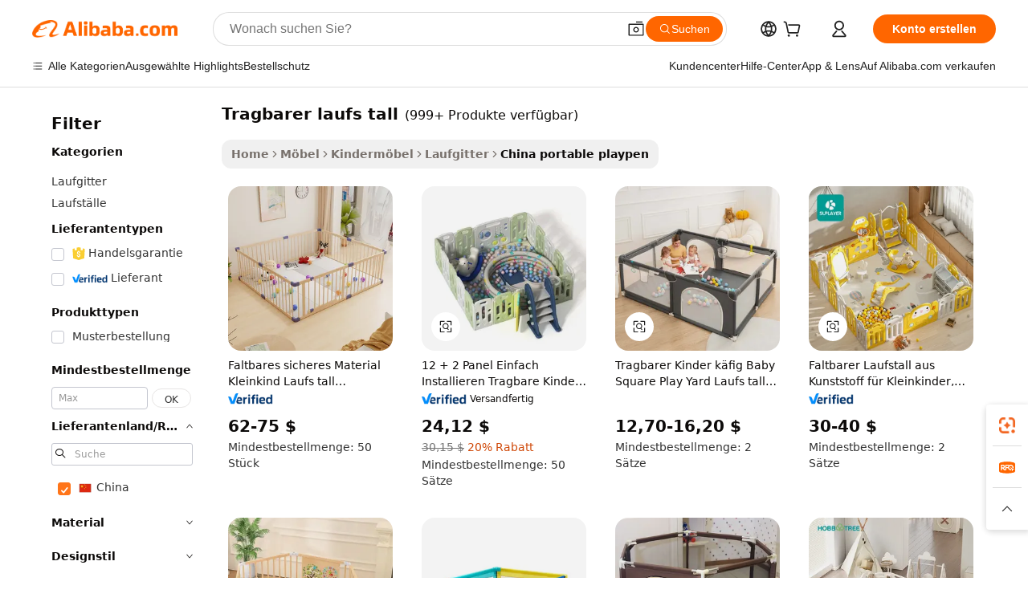

--- FILE ---
content_type: text/html;charset=UTF-8
request_url: https://german.alibaba.com/Popular/CN_portable-playpen-Trade.html
body_size: 190864
content:

<!-- screen_content -->
    <!-- tangram:5410 begin-->
    <!-- tangram:529998 begin-->

<!DOCTYPE html>
<html lang="de" dir="ltr">
  <head>
        <script>
      window.__BB = {
        scene: window.__bb_scene || 'traffic-free-popular'
      };
      window.__BB.BB_CWV_IGNORE = {
          lcp_element: ['#icbu-buyer-pc-top-banner'],
          lcp_url: [],
        };
      window._timing = {}
      window._timing.first_start = Date.now();
      window.needLoginInspiration = Boolean();
      // 变量用于标记页面首次可见时间
      let firstVisibleTime = null;
      if (typeof document.hidden !== 'undefined') {
        // 页面首次加载时直接统计
        if (!document.hidden) {
          firstVisibleTime = Date.now();
          window.__BB_timex = 1
        } else {
          // 页面不可见时监听 visibilitychange 事件
          document.addEventListener('visibilitychange', () => {
            if (!document.hidden) {
              firstVisibleTime = Date.now();
              window.__BB_timex = firstVisibleTime - window.performance.timing.navigationStart
              window.__BB.firstVisibleTime = window.__BB_timex
              console.log("Page became visible after "+ window.__BB_timex + " ms");
            }
          }, { once: true });  // 确保只触发一次
        }
      } else {
        console.warn('Page Visibility API is not supported in this browser.');
      }
    </script>
        <meta name="data-spm" content="a2700">
        <meta name="aplus-xplug" content="NONE">
        <meta name="aplus-icbu-disable-umid" content="1">
        <meta name="google-translate-customization" content="9de59014edaf3b99-22e1cf3b5ca21786-g00bb439a5e9e5f8f-f">
    <meta name="yandex-verification" content="25a76ba8e4443bb3" />
    <meta name="msvalidate.01" content="E3FBF0E89B724C30844BF17C59608E8F" />
    <meta name="viewport" content="width=device-width, initial-scale=1.0, maximum-scale=5.0, user-scalable=yes">
        <link rel="preconnect" href="https://s.alicdn.com/" crossorigin>
    <link rel="dns-prefetch" href="https://s.alicdn.com">
                        <link rel="preload" href="" as="image">
        <link rel="preload" href="https://s.alicdn.com/@g/alilog/??aplus_plugin_icbufront/index.js,mlog/aplus_v2.js" as="script">
        <link rel="preload" href="https://s.alicdn.com/@img/imgextra/i2/O1CN0153JdbU26g4bILVOyC_!!6000000007690-2-tps-418-58.png" as="image">
        <script>
            window.__APLUS_ABRATE__ = {
        perf_group: 'control',
        scene: "traffic-free-popular",
      };
    </script>
    <meta name="aplus-mmstat-timeout" content="15000">
        <meta content="text/html; charset=utf-8" http-equiv="Content-Type">
          <title>tragbarer laufs tall china Handel,Kaufen china direkt von tragbarer laufs tall Fabriken bei Alibaba.com</title>
      <meta name="keywords" content="">
      <meta name="description" content="">
            <meta name="pagetiming-rate" content="9">
      <meta name="pagetiming-resource-rate" content="4">
                    <link rel="canonical" href="https://www.alibaba.com/countrysearch/CN/portable-playpen.html">
                              <link rel="alternate" hreflang="fr" href="https://french.alibaba.com/Popular/CN_portable-playpen-Trade.html">
                  <link rel="alternate" hreflang="de" href="https://german.alibaba.com/Popular/CN_portable-playpen-Trade.html">
                  <link rel="alternate" hreflang="pt" href="https://portuguese.alibaba.com/Popular/CN_portable-playpen-Trade.html">
                  <link rel="alternate" hreflang="it" href="https://italian.alibaba.com/Popular/CN_portable-playpen-Trade.html">
                  <link rel="alternate" hreflang="es" href="https://spanish.alibaba.com/Popular/CN_portable-playpen-Trade.html">
                  <link rel="alternate" hreflang="ru" href="https://russian.alibaba.com/Popular/CN_portable-playpen-Trade.html">
                  <link rel="alternate" hreflang="ko" href="https://korean.alibaba.com/Popular/CN_portable-playpen-Trade.html">
                  <link rel="alternate" hreflang="ar" href="https://arabic.alibaba.com/Popular/CN_portable-playpen-Trade.html">
                  <link rel="alternate" hreflang="ja" href="https://japanese.alibaba.com/Popular/CN_portable-playpen-Trade.html">
                  <link rel="alternate" hreflang="tr" href="https://turkish.alibaba.com/Popular/CN_portable-playpen-Trade.html">
                  <link rel="alternate" hreflang="th" href="https://thai.alibaba.com/Popular/CN_portable-playpen-Trade.html">
                  <link rel="alternate" hreflang="vi" href="https://vietnamese.alibaba.com/Popular/CN_portable-playpen-Trade.html">
                  <link rel="alternate" hreflang="nl" href="https://dutch.alibaba.com/Popular/CN_portable-playpen-Trade.html">
                  <link rel="alternate" hreflang="he" href="https://hebrew.alibaba.com/Popular/CN_portable-playpen-Trade.html">
                  <link rel="alternate" hreflang="id" href="https://indonesian.alibaba.com/Popular/CN_portable-playpen-Trade.html">
                  <link rel="alternate" hreflang="hi" href="https://hindi.alibaba.com/Popular/CN_portable-playpen-Trade.html">
                  <link rel="alternate" hreflang="en" href="https://www.alibaba.com/countrysearch/CN/portable-playpen.html">
                  <link rel="alternate" hreflang="zh" href="https://chinese.alibaba.com/Popular/CN_portable-playpen-Trade.html">
                  <link rel="alternate" hreflang="x-default" href="https://german.alibaba.com/Popular/CN_portable-playpen-Trade.html">
                                        <script>
      // Aplus 配置自动打点
      var queue = window.goldlog_queue || (window.goldlog_queue = []);
      var tags = ["button", "a", "div", "span", "i", "svg", "input", "li", "tr"];
      queue.push(
        {
          action: 'goldlog.appendMetaInfo',
          arguments: [
            'aplus-auto-exp',
            [
              {
                logkey: '/sc.ug_msite.new_product_exp',
                cssSelector: '[data-spm-exp]',
                props: ["data-spm-exp"],
              },
              {
                logkey: '/sc.ug_pc.seolist_product_exp',
                cssSelector: '.traffic-card-gallery',
                props: ["data-spm-exp"],
              }
            ]
          ]
        }
      )
      queue.push({
        action: 'goldlog.setMetaInfo',
        arguments: ['aplus-auto-clk', JSON.stringify(tags.map(tag =>({
          "logkey": "/sc.ug_msite.new_product_clk",
          tag,
          "filter": "data-spm-clk",
          "props": ["data-spm-clk"]
        })))],
      });
    </script>
  </head>
  <div id="icbu-header"><div id="the-new-header" data-version="4.4.0" data-tnh-auto-exp="tnh-expose" data-scenes="search-products" style="position: relative;background-color: #fff;border-bottom: 1px solid #ddd;box-sizing: border-box; font-family:Inter,SF Pro Text,Roboto,Helvetica Neue,Helvetica,Tahoma,Arial,PingFang SC,Microsoft YaHei;"><div style="display: flex;align-items:center;height: 72px;min-width: 1200px;max-width: 1580px;margin: 0 auto;padding: 0 40px;box-sizing: border-box;"><img style="height: 29px; width: 209px;" src="https://s.alicdn.com/@img/imgextra/i2/O1CN0153JdbU26g4bILVOyC_!!6000000007690-2-tps-418-58.png" alt="" /></div><div style="min-width: 1200px;max-width: 1580px;margin: 0 auto;overflow: hidden;font-size: 14px;display: flex;justify-content: space-between;padding: 0 40px;box-sizing: border-box;"><div style="display: flex; align-items: center; justify-content: space-between"><div style="position: relative; height: 36px; padding: 0 28px 0 20px">All categories</div><div style="position: relative; height: 36px; padding-right: 28px">Featured selections</div><div style="position: relative; height: 36px">Trade Assurance</div></div><div style="display: flex; align-items: center; justify-content: space-between"><div style="position: relative; height: 36px; padding-right: 28px">Buyer Central</div><div style="position: relative; height: 36px; padding-right: 28px">Help Center</div><div style="position: relative; height: 36px; padding-right: 28px">Get the app</div><div style="position: relative; height: 36px">Become a supplier</div></div></div></div></div></div>
  <body data-spm="7724857" style="min-height: calc(100vh + 1px)"><script 
id="beacon-aplus"   
src="//s.alicdn.com/@g/alilog/??aplus_plugin_icbufront/index.js,mlog/aplus_v2.js"
exparams="aplus=async&userid=&aplus&ali_beacon_id=&ali_apache_id=&ali_apache_track=&ali_apache_tracktmp=&eagleeye_traceid=2103070b17687340071698037e1135&ip=3%2e21%2e248%2e244&dmtrack_c={ali%5fresin%5ftrace%3dse%5frst%3dnull%7csp%5fviewtype%3dY%7cset%3d3%7cser%3d1007%7cpageId%3d0e0e2d7539b14c71b5881d3a9cbaf326%7cm%5fpageid%3dnull%7cpvmi%3d44aaa09a1eeb4f76bd86f7e4ac2d9c74%7csek%5fsepd%3dtragbarer%2blaufs%2btall%7csek%3dportable%2bplaypen%7cse%5fpn%3d1%7cp4pid%3dd4287669%2d85c1%2d4a2e%2d92d3%2d0c895c423c1e%7csclkid%3dnull%7cforecast%5fpost%5fcate%3dnull%7cseo%5fnew%5fuser%5fflag%3dfalse%7ccategoryId%3d100003030%7cseo%5fsearch%5fmodel%5fupgrade%5fv2%3d2025070801%7cseo%5fmodule%5fcard%5f20240624%3d202406242%7clong%5ftext%5fgoogle%5ftranslate%5fv2%3d2407142%7cseo%5fcontent%5ftd%5fbottom%5ftext%5fupdate%5fkey%3d2025070801%7cseo%5fsearch%5fmodel%5fupgrade%5fv3%3d2025072201%7cdamo%5falt%5freplace%3d2485818%7cseo%5fsearch%5fmodel%5fmulti%5fupgrade%5fv3%3d2025081101%7cwap%5fcross%3d2007659%7cwap%5fcs%5faction%3d2005494%7cAPP%5fVisitor%5fActive%3d26705%7cseo%5fshowroom%5fgoods%5fmix%3d2005244%7cseo%5fdefault%5fcached%5flong%5ftext%5ffrom%5fnew%5fkeyword%5fstep%3d2024122502%7cshowroom%5fgeneral%5ftemplate%3d2005292%7cshowroom%5freview%3d20230308%7cwap%5fcs%5ftext%3dnull%7cstructured%5fdata%3d2025052702%7cseo%5fmulti%5fstyle%5ftext%5fupdate%3d2511181%7cpc%5fnew%5fheader%3dnull%7cseo%5fmeta%5fcate%5ftemplate%5fv1%3d2025042401%7cseo%5fmeta%5ftd%5fsearch%5fkeyword%5fstep%5fv1%3d2025040999%7cshowroom%5fft%5flong%5ftext%5fbaks%3d80802%7cAPP%5fGrowing%5fBuyer%5fHigh%5fIntent%5fActive%3d25488%7cshowroom%5fpc%5fv2019%3d2104%7cAPP%5fProspecting%5fBuyer%3d26706%7ccache%5fcontrol%3dnull%7cAPP%5fChurned%5fCore%5fBuyer%3d25463%7cseo%5fdefault%5fcached%5flong%5ftext%5fstep%3d24110802%7camp%5flighthouse%5fscore%5fimage%3d19657%7cseo%5fft%5ftranslate%5fgemini%3d25012003%7cwap%5fnode%5fssr%3d2015725%7cdataphant%5fopen%3d27030%7clongtext%5fmulti%5fstyle%5fexpand%5frussian%3d2510141%7cseo%5flongtext%5fgoogle%5fdata%5fsection%3d25021702%7cindustry%5fpopular%5ffloor%3dnull%7cwap%5fad%5fgoods%5fproduct%5finterval%3dnull%7cseo%5fgoods%5fbootom%5fwholesale%5flink%3dnull%7cseo%5fkeyword%5faatest%3d7%7cseo%5fmiddle%5fwholesale%5flink%3dnull%7cft%5flong%5ftext%5fenpand%5fstep2%3d121602%7cseo%5fft%5flongtext%5fexpand%5fstep3%3d25012102%7cseo%5fwap%5fheadercard%3d2006288%7cAPP%5fChurned%5fInactive%5fVisitor%3d25497%7cAPP%5fGrowing%5fBuyer%5fHigh%5fIntent%5fInactive%3d25484%7cseo%5fmeta%5ftd%5fmulti%5fkey%3d2025061801%7ctop%5frecommend%5f20250120%3d202501201%7clongtext%5fmulti%5fstyle%5fexpand%5ffrench%5fcopy%3d25091802%7clongtext%5fmulti%5fstyle%5fexpand%5ffrench%5fcopy%5fcopy%3d25092502%7clong%5ftext%5fpaa%3d220831%7cseo%5ffloor%5fexp%3dnull%7cseo%5fshowroom%5falgo%5flink%3d17764%7cseo%5fmeta%5ftd%5faib%5fgeneral%5fkey%3d2025091900%7ccountry%5findustry%3d202311033%7cpc%5ffree%5fswitchtosearch%3d2020529%7cshowroom%5fft%5flong%5ftext%5fenpand%5fstep1%3d101102%7cseo%5fshowroom%5fnorel%3dnull%7cplp%5fstyle%5f25%5fpc%3d202505222%7cseo%5fggs%5flayer%3d10011%7cquery%5fmutil%5flang%5ftranslate%3d2025060300%7cAPP%5fChurned%5fBuyer%3d25468%7cstream%5frender%5fperf%5fopt%3d2309181%7cwap%5fgoods%3d2007383%7cseo%5fshowroom%5fsimilar%5f20240614%3d202406142%7cchinese%5fopen%3d6307%7cquery%5fgpt%5ftranslate%3d20240820%7cad%5fproduct%5finterval%3dnull%7camp%5fto%5fpwa%3d2007359%7cplp%5faib%5fmulti%5fai%5fmeta%3d20250401%7cwap%5fsupplier%5fcontent%3dnull%7cpc%5ffree%5frefactoring%3d20220315%7csso%5foem%5ffloor%3d30031%7cAPP%5fGrowing%5fBuyer%5fInactive%3d25476%7cseo%5fpc%5fnew%5fview%5f20240807%3d202408072%7cseo%5fbottom%5ftext%5fentity%5fkey%5fcopy%3d2025062400%7cstream%5frender%3d433763%7cseo%5fmodule%5fcard%5f20240424%3d202404241%7cseo%5ftitle%5freplace%5f20191226%3d5841%7clongtext%5fmulti%5fstyle%5fexpand%3d25090802%7cgoogleweblight%3d6516%7clighthouse%5fbase64%3dnull%7cAPP%5fProspecting%5fBuyer%5fActive%3d26719%7cad%5fgoods%5fproduct%5finterval%3dnull%7cseo%5fbottom%5fdeep%5fextend%5fkw%5fkey%3d2025071101%7clongtext%5fmulti%5fstyle%5fexpand%5fturkish%3d25102802%7cilink%5fuv%3d20240911%7cwap%5flist%5fwakeup%3d2005832%7ctpp%5fcrosslink%5fpc%3d20205311%7cseo%5ftop%5fbooth%3d18501%7cAPP%5fGrowing%5fBuyer%5fLess%5fActive%3d25472%7cseo%5fsearch%5fmodel%5fupgrade%5frank%3d2025092401%7cgoodslayer%3d7977%7cft%5flong%5ftext%5ftranslate%5fexpand%5fstep1%3d24110802%7cseo%5fheaderstyle%5ftraffic%5fkey%5fv1%3d2025072100%7ccrosslink%5fswitch%3d2008141%7cp4p%5foutline%3d20240328%7cseo%5fmeta%5ftd%5faib%5fv2%5fkey%3d2025091801%7crts%5fmulti%3d2008404%7cAPP%5fVisitor%5fLess%5fActive%3d26698%7cplp%5fstyle%5f25%3d202505192%7ccdn%5fvm%3d2007368%7cwap%5fad%5fproduct%5finterval%3dnull%7cseo%5fsearch%5fmodel%5fmulti%5fupgrade%5frank%3d2025092401%7cpc%5fcard%5fshare%3d2025081201%7cAPP%5fGrowing%5fBuyer%5fHigh%5fIntent%5fLess%5fActive%3d25480%7cgoods%5ftitle%5fsubstitute%3d9617%7cwap%5fscreen%5fexp%3d2025081400%7creact%5fheader%5ftest%3d202502182%7cpc%5fcs%5fcolor%3dnull%7cshowroom%5fft%5flong%5ftext%5ftest%3d72502%7cone%5ftap%5flogin%5fABTest%3d202308153%7cseo%5fhyh%5fshow%5ftags%3dnull%7cplp%5fstructured%5fdata%3d2508182%7cguide%5fdelete%3d2008526%7cseo%5findustry%5ftemplate%3dnull%7cseo%5fmeta%5ftd%5fmulti%5fes%5fkey%3d2025073101%7cseo%5fshowroom%5fdata%5fmix%3d19888%7csso%5ftop%5franking%5ffloor%3d20031%7cseo%5ftd%5fdeep%5fupgrade%5fkey%5fv3%3d2025081101%7cwap%5fue%5fone%3d2025111401%7cshowroom%5fto%5frts%5flink%3d2008480%7ccountrysearch%5ftest%3dnull%7cchannel%5famp%5fto%5fpwa%3dnull%7cseo%5fmulti%5fstyles%5flong%5ftext%3d2503172%7cseo%5fmeta%5ftext%5fmutli%5fcate%5ftemplate%5fv1%3d2025080801%7cseo%5fdefault%5fcached%5fmutil%5flong%5ftext%5fstep%3d24110436%7cseo%5faction%5fpoint%5ftype%3d22823%7cseo%5faib%5ftd%5flaunch%5f20240828%5fcopy%3d202408282%7cseo%5fshowroom%5fwholesale%5flink%3d2486142%7cseo%5fperf%5fimprove%3d2023999%7cseo%5fwap%5flist%5fbounce%5f01%3d2063%7cseo%5fwap%5flist%5fbounce%5f02%3d2128%7cAPP%5fGrowing%5fBuyer%5fActive%3d25489%7cvideolayer%3dnull%7cvideo%5fplay%3d2006036%7cAPP%5fChurned%5fMember%5fInactive%3d25501%7cseo%5fgoogle%5fnew%5fstruct%3d438326%7ctpp%5ftrace%3dseoKeyword%2dseoKeyword%5fv3%2dbase%2dORIGINAL}&pageid=0315f8f4210302e01768734007&hn=ensearchweb033003002224%2erg%2dus%2deast%2eus68&asid=AQAAAAA3vWxpSdgnKwAAAAAC207T/botOA==&treq=&tres=" async>
</script>
                        <!-- tangram:7430 begin-->
 <style>
   .traffic-card-gallery {display: flex;position: relative;flex-direction: column;justify-content: flex-start;border-radius: 0.5rem;background-color: #fff;padding: 0.5rem 0.5rem 1rem;overflow: hidden;font-size: 0.75rem;line-height: 1rem;}
   .product-price {
     b {
       font-size: 22px;
     }
   }
 </style>
<!-- tangram:7430 end-->
            <style>
.component-left-filter-callback{display:flex;position:relative;margin-top:10px;height:1200px}.component-left-filter-callback img{width:200px}.component-left-filter-callback i{position:absolute;top:5%;left:50%}.related-search-wrapper{padding:.5rem;--tw-bg-opacity: 1;background-color:#fff;background-color:rgba(255,255,255,var(--tw-bg-opacity, 1));border-width:1px;border-color:var(--input)}.related-search-wrapper .related-search-box{margin:12px 16px}.related-search-wrapper .related-search-box .related-search-title{display:inline;float:start;color:#666;word-wrap:break-word;margin-right:12px;width:13%}.related-search-wrapper .related-search-box .related-search-content{display:flex;flex-wrap:wrap}.related-search-wrapper .related-search-box .related-search-content .related-search-link{margin-right:12px;width:23%;overflow:hidden;color:#666;text-overflow:ellipsis;white-space:nowrap}.product-title img{margin-right:.5rem;display:inline-block;height:1rem;vertical-align:sub}.product-price b{font-size:22px}.similar-icon{position:absolute;bottom:12px;z-index:2;right:12px}.rfq-card{display:inline-block;position:relative;box-sizing:border-box;margin-bottom:36px}.rfq-card .rfq-card-content{display:flex;position:relative;flex-direction:column;align-items:flex-start;background-size:cover;background-color:#fff;padding:12px;width:100%;height:100%}.rfq-card .rfq-card-content .rfq-card-icon{margin-top:50px}.rfq-card .rfq-card-content .rfq-card-icon img{width:45px}.rfq-card .rfq-card-content .rfq-card-top-title{margin-top:14px;color:#222;font-weight:400;font-size:16px}.rfq-card .rfq-card-content .rfq-card-title{margin-top:24px;color:#333;font-weight:800;font-size:20px}.rfq-card .rfq-card-content .rfq-card-input-box{margin-top:24px;width:100%}.rfq-card .rfq-card-content .rfq-card-input-box textarea{box-sizing:border-box;border:1px solid #ddd;border-radius:4px;background-color:#fff;padding:9px 12px;width:100%;height:88px;resize:none;color:#666;font-weight:400;font-size:13px;font-family:inherit}.rfq-card .rfq-card-content .rfq-card-button{margin-top:24px;border:1px solid #666;border-radius:16px;background-color:#fff;width:67%;color:#000;font-weight:700;font-size:14px;line-height:30px;text-align:center}[data-modulename^=ProductList-] div{contain-intrinsic-size:auto 500px}.traffic-card-gallery:hover{--tw-shadow: 0px 2px 6px 2px rgba(0,0,0,.12157);--tw-shadow-colored: 0px 2px 6px 2px var(--tw-shadow-color);box-shadow:0 0 #0000,0 0 #0000,0 2px 6px 2px #0000001f;box-shadow:var(--tw-ring-offset-shadow, 0 0 rgba(0,0,0,0)),var(--tw-ring-shadow, 0 0 rgba(0,0,0,0)),var(--tw-shadow);z-index:10}.traffic-card-gallery{position:relative;display:flex;flex-direction:column;justify-content:flex-start;overflow:hidden;border-radius:.75rem;--tw-bg-opacity: 1;background-color:#fff;background-color:rgba(255,255,255,var(--tw-bg-opacity, 1));padding:.5rem;font-size:.75rem;line-height:1rem}.traffic-card-list{position:relative;display:flex;height:292px;flex-direction:row;justify-content:flex-start;overflow:hidden;border-bottom-width:1px;--tw-bg-opacity: 1;background-color:#fff;background-color:rgba(255,255,255,var(--tw-bg-opacity, 1));padding:1rem;font-size:.75rem;line-height:1rem}.traffic-card-g-industry:hover{--tw-shadow: 0 0 10px rgba(0,0,0,.1);--tw-shadow-colored: 0 0 10px var(--tw-shadow-color);box-shadow:0 0 #0000,0 0 #0000,0 0 10px #0000001a;box-shadow:var(--tw-ring-offset-shadow, 0 0 rgba(0,0,0,0)),var(--tw-ring-shadow, 0 0 rgba(0,0,0,0)),var(--tw-shadow)}.traffic-card-g-industry{position:relative;border-radius:var(--radius);--tw-bg-opacity: 1;background-color:#fff;background-color:rgba(255,255,255,var(--tw-bg-opacity, 1));padding:1.25rem .75rem .75rem;font-size:.875rem;line-height:1.25rem}.module-filter-section-wrapper{max-height:none!important;overflow-x:hidden}*,:before,:after{--tw-border-spacing-x: 0;--tw-border-spacing-y: 0;--tw-translate-x: 0;--tw-translate-y: 0;--tw-rotate: 0;--tw-skew-x: 0;--tw-skew-y: 0;--tw-scale-x: 1;--tw-scale-y: 1;--tw-pan-x: ;--tw-pan-y: ;--tw-pinch-zoom: ;--tw-scroll-snap-strictness: proximity;--tw-gradient-from-position: ;--tw-gradient-via-position: ;--tw-gradient-to-position: ;--tw-ordinal: ;--tw-slashed-zero: ;--tw-numeric-figure: ;--tw-numeric-spacing: ;--tw-numeric-fraction: ;--tw-ring-inset: ;--tw-ring-offset-width: 0px;--tw-ring-offset-color: #fff;--tw-ring-color: rgba(59, 130, 246, .5);--tw-ring-offset-shadow: 0 0 rgba(0,0,0,0);--tw-ring-shadow: 0 0 rgba(0,0,0,0);--tw-shadow: 0 0 rgba(0,0,0,0);--tw-shadow-colored: 0 0 rgba(0,0,0,0);--tw-blur: ;--tw-brightness: ;--tw-contrast: ;--tw-grayscale: ;--tw-hue-rotate: ;--tw-invert: ;--tw-saturate: ;--tw-sepia: ;--tw-drop-shadow: ;--tw-backdrop-blur: ;--tw-backdrop-brightness: ;--tw-backdrop-contrast: ;--tw-backdrop-grayscale: ;--tw-backdrop-hue-rotate: ;--tw-backdrop-invert: ;--tw-backdrop-opacity: ;--tw-backdrop-saturate: ;--tw-backdrop-sepia: ;--tw-contain-size: ;--tw-contain-layout: ;--tw-contain-paint: ;--tw-contain-style: }::backdrop{--tw-border-spacing-x: 0;--tw-border-spacing-y: 0;--tw-translate-x: 0;--tw-translate-y: 0;--tw-rotate: 0;--tw-skew-x: 0;--tw-skew-y: 0;--tw-scale-x: 1;--tw-scale-y: 1;--tw-pan-x: ;--tw-pan-y: ;--tw-pinch-zoom: ;--tw-scroll-snap-strictness: proximity;--tw-gradient-from-position: ;--tw-gradient-via-position: ;--tw-gradient-to-position: ;--tw-ordinal: ;--tw-slashed-zero: ;--tw-numeric-figure: ;--tw-numeric-spacing: ;--tw-numeric-fraction: ;--tw-ring-inset: ;--tw-ring-offset-width: 0px;--tw-ring-offset-color: #fff;--tw-ring-color: rgba(59, 130, 246, .5);--tw-ring-offset-shadow: 0 0 rgba(0,0,0,0);--tw-ring-shadow: 0 0 rgba(0,0,0,0);--tw-shadow: 0 0 rgba(0,0,0,0);--tw-shadow-colored: 0 0 rgba(0,0,0,0);--tw-blur: ;--tw-brightness: ;--tw-contrast: ;--tw-grayscale: ;--tw-hue-rotate: ;--tw-invert: ;--tw-saturate: ;--tw-sepia: ;--tw-drop-shadow: ;--tw-backdrop-blur: ;--tw-backdrop-brightness: ;--tw-backdrop-contrast: ;--tw-backdrop-grayscale: ;--tw-backdrop-hue-rotate: ;--tw-backdrop-invert: ;--tw-backdrop-opacity: ;--tw-backdrop-saturate: ;--tw-backdrop-sepia: ;--tw-contain-size: ;--tw-contain-layout: ;--tw-contain-paint: ;--tw-contain-style: }*,:before,:after{box-sizing:border-box;border-width:0;border-style:solid;border-color:#e5e7eb}:before,:after{--tw-content: ""}html,:host{line-height:1.5;-webkit-text-size-adjust:100%;-moz-tab-size:4;-o-tab-size:4;tab-size:4;font-family:ui-sans-serif,system-ui,-apple-system,Segoe UI,Roboto,Ubuntu,Cantarell,Noto Sans,sans-serif,"Apple Color Emoji","Segoe UI Emoji",Segoe UI Symbol,"Noto Color Emoji";font-feature-settings:normal;font-variation-settings:normal;-webkit-tap-highlight-color:transparent}body{margin:0;line-height:inherit}hr{height:0;color:inherit;border-top-width:1px}abbr:where([title]){text-decoration:underline;-webkit-text-decoration:underline dotted;text-decoration:underline dotted}h1,h2,h3,h4,h5,h6{font-size:inherit;font-weight:inherit}a{color:inherit;text-decoration:inherit}b,strong{font-weight:bolder}code,kbd,samp,pre{font-family:ui-monospace,SFMono-Regular,Menlo,Monaco,Consolas,Liberation Mono,Courier New,monospace;font-feature-settings:normal;font-variation-settings:normal;font-size:1em}small{font-size:80%}sub,sup{font-size:75%;line-height:0;position:relative;vertical-align:baseline}sub{bottom:-.25em}sup{top:-.5em}table{text-indent:0;border-color:inherit;border-collapse:collapse}button,input,optgroup,select,textarea{font-family:inherit;font-feature-settings:inherit;font-variation-settings:inherit;font-size:100%;font-weight:inherit;line-height:inherit;letter-spacing:inherit;color:inherit;margin:0;padding:0}button,select{text-transform:none}button,input:where([type=button]),input:where([type=reset]),input:where([type=submit]){-webkit-appearance:button;background-color:transparent;background-image:none}:-moz-focusring{outline:auto}:-moz-ui-invalid{box-shadow:none}progress{vertical-align:baseline}::-webkit-inner-spin-button,::-webkit-outer-spin-button{height:auto}[type=search]{-webkit-appearance:textfield;outline-offset:-2px}::-webkit-search-decoration{-webkit-appearance:none}::-webkit-file-upload-button{-webkit-appearance:button;font:inherit}summary{display:list-item}blockquote,dl,dd,h1,h2,h3,h4,h5,h6,hr,figure,p,pre{margin:0}fieldset{margin:0;padding:0}legend{padding:0}ol,ul,menu{list-style:none;margin:0;padding:0}dialog{padding:0}textarea{resize:vertical}input::-moz-placeholder,textarea::-moz-placeholder{opacity:1;color:#9ca3af}input::placeholder,textarea::placeholder{opacity:1;color:#9ca3af}button,[role=button]{cursor:pointer}:disabled{cursor:default}img,svg,video,canvas,audio,iframe,embed,object{display:block;vertical-align:middle}img,video{max-width:100%;height:auto}[hidden]:where(:not([hidden=until-found])){display:none}:root{--background: hsl(0, 0%, 100%);--foreground: hsl(20, 14.3%, 4.1%);--card: hsl(0, 0%, 100%);--card-foreground: hsl(20, 14.3%, 4.1%);--popover: hsl(0, 0%, 100%);--popover-foreground: hsl(20, 14.3%, 4.1%);--primary: hsl(24, 100%, 50%);--primary-foreground: hsl(60, 9.1%, 97.8%);--secondary: hsl(60, 4.8%, 95.9%);--secondary-foreground: #333;--muted: hsl(60, 4.8%, 95.9%);--muted-foreground: hsl(25, 5.3%, 44.7%);--accent: hsl(60, 4.8%, 95.9%);--accent-foreground: hsl(24, 9.8%, 10%);--destructive: hsl(0, 84.2%, 60.2%);--destructive-foreground: hsl(60, 9.1%, 97.8%);--border: hsl(20, 5.9%, 90%);--input: hsl(20, 5.9%, 90%);--ring: hsl(24.6, 95%, 53.1%);--radius: 1rem}.dark{--background: hsl(20, 14.3%, 4.1%);--foreground: hsl(60, 9.1%, 97.8%);--card: hsl(20, 14.3%, 4.1%);--card-foreground: hsl(60, 9.1%, 97.8%);--popover: hsl(20, 14.3%, 4.1%);--popover-foreground: hsl(60, 9.1%, 97.8%);--primary: hsl(20.5, 90.2%, 48.2%);--primary-foreground: hsl(60, 9.1%, 97.8%);--secondary: hsl(12, 6.5%, 15.1%);--secondary-foreground: hsl(60, 9.1%, 97.8%);--muted: hsl(12, 6.5%, 15.1%);--muted-foreground: hsl(24, 5.4%, 63.9%);--accent: hsl(12, 6.5%, 15.1%);--accent-foreground: hsl(60, 9.1%, 97.8%);--destructive: hsl(0, 72.2%, 50.6%);--destructive-foreground: hsl(60, 9.1%, 97.8%);--border: hsl(12, 6.5%, 15.1%);--input: hsl(12, 6.5%, 15.1%);--ring: hsl(20.5, 90.2%, 48.2%)}*{border-color:#e7e5e4;border-color:var(--border)}body{background-color:#fff;background-color:var(--background);color:#0c0a09;color:var(--foreground)}.il-sr-only{position:absolute;width:1px;height:1px;padding:0;margin:-1px;overflow:hidden;clip:rect(0,0,0,0);white-space:nowrap;border-width:0}.il-invisible{visibility:hidden}.il-fixed{position:fixed}.il-absolute{position:absolute}.il-relative{position:relative}.il-sticky{position:sticky}.il-inset-0{inset:0}.il--bottom-12{bottom:-3rem}.il--top-12{top:-3rem}.il-bottom-0{bottom:0}.il-bottom-2{bottom:.5rem}.il-bottom-3{bottom:.75rem}.il-bottom-4{bottom:1rem}.il-end-0{right:0}.il-end-2{right:.5rem}.il-end-3{right:.75rem}.il-end-4{right:1rem}.il-left-0{left:0}.il-left-3{left:.75rem}.il-right-0{right:0}.il-right-2{right:.5rem}.il-right-3{right:.75rem}.il-start-0{left:0}.il-start-1\/2{left:50%}.il-start-2{left:.5rem}.il-start-3{left:.75rem}.il-start-\[50\%\]{left:50%}.il-top-0{top:0}.il-top-1\/2{top:50%}.il-top-16{top:4rem}.il-top-4{top:1rem}.il-top-\[50\%\]{top:50%}.il-z-10{z-index:10}.il-z-50{z-index:50}.il-z-\[9999\]{z-index:9999}.il-col-span-4{grid-column:span 4 / span 4}.il-m-0{margin:0}.il-m-3{margin:.75rem}.il-m-auto{margin:auto}.il-mx-auto{margin-left:auto;margin-right:auto}.il-my-3{margin-top:.75rem;margin-bottom:.75rem}.il-my-5{margin-top:1.25rem;margin-bottom:1.25rem}.il-my-auto{margin-top:auto;margin-bottom:auto}.\!il-mb-4{margin-bottom:1rem!important}.il--mt-4{margin-top:-1rem}.il-mb-0{margin-bottom:0}.il-mb-1{margin-bottom:.25rem}.il-mb-2{margin-bottom:.5rem}.il-mb-3{margin-bottom:.75rem}.il-mb-4{margin-bottom:1rem}.il-mb-5{margin-bottom:1.25rem}.il-mb-6{margin-bottom:1.5rem}.il-mb-8{margin-bottom:2rem}.il-mb-\[-0\.75rem\]{margin-bottom:-.75rem}.il-mb-\[0\.125rem\]{margin-bottom:.125rem}.il-me-1{margin-right:.25rem}.il-me-2{margin-right:.5rem}.il-me-3{margin-right:.75rem}.il-me-auto{margin-right:auto}.il-mr-1{margin-right:.25rem}.il-mr-2{margin-right:.5rem}.il-ms-1{margin-left:.25rem}.il-ms-4{margin-left:1rem}.il-ms-5{margin-left:1.25rem}.il-ms-8{margin-left:2rem}.il-ms-\[\.375rem\]{margin-left:.375rem}.il-ms-auto{margin-left:auto}.il-mt-0{margin-top:0}.il-mt-0\.5{margin-top:.125rem}.il-mt-1{margin-top:.25rem}.il-mt-2{margin-top:.5rem}.il-mt-3{margin-top:.75rem}.il-mt-4{margin-top:1rem}.il-mt-6{margin-top:1.5rem}.il-line-clamp-1{overflow:hidden;display:-webkit-box;-webkit-box-orient:vertical;-webkit-line-clamp:1}.il-line-clamp-2{overflow:hidden;display:-webkit-box;-webkit-box-orient:vertical;-webkit-line-clamp:2}.il-line-clamp-6{overflow:hidden;display:-webkit-box;-webkit-box-orient:vertical;-webkit-line-clamp:6}.il-inline-block{display:inline-block}.il-inline{display:inline}.il-flex{display:flex}.il-inline-flex{display:inline-flex}.il-grid{display:grid}.il-aspect-square{aspect-ratio:1 / 1}.il-size-5{width:1.25rem;height:1.25rem}.il-h-1{height:.25rem}.il-h-10{height:2.5rem}.il-h-11{height:2.75rem}.il-h-20{height:5rem}.il-h-24{height:6rem}.il-h-3\.5{height:.875rem}.il-h-4{height:1rem}.il-h-40{height:10rem}.il-h-6{height:1.5rem}.il-h-8{height:2rem}.il-h-9{height:2.25rem}.il-h-\[150px\]{height:150px}.il-h-\[152px\]{height:152px}.il-h-\[18\.25rem\]{height:18.25rem}.il-h-\[292px\]{height:292px}.il-h-\[600px\]{height:600px}.il-h-auto{height:auto}.il-h-fit{height:-moz-fit-content;height:fit-content}.il-h-full{height:100%}.il-h-screen{height:100vh}.il-max-h-\[100vh\]{max-height:100vh}.il-w-1\/2{width:50%}.il-w-10{width:2.5rem}.il-w-10\/12{width:83.333333%}.il-w-4{width:1rem}.il-w-6{width:1.5rem}.il-w-64{width:16rem}.il-w-7\/12{width:58.333333%}.il-w-72{width:18rem}.il-w-8{width:2rem}.il-w-8\/12{width:66.666667%}.il-w-9{width:2.25rem}.il-w-9\/12{width:75%}.il-w-\[200px\]{width:200px}.il-w-\[84px\]{width:84px}.il-w-fit{width:-moz-fit-content;width:fit-content}.il-w-full{width:100%}.il-w-screen{width:100vw}.il-min-w-0{min-width:0px}.il-min-w-3{min-width:.75rem}.il-min-w-\[1200px\]{min-width:1200px}.il-max-w-\[1000px\]{max-width:1000px}.il-max-w-\[1580px\]{max-width:1580px}.il-max-w-full{max-width:100%}.il-max-w-lg{max-width:32rem}.il-flex-1{flex:1 1 0%}.il-flex-shrink-0,.il-shrink-0{flex-shrink:0}.il-flex-grow-0,.il-grow-0{flex-grow:0}.il-basis-24{flex-basis:6rem}.il-basis-full{flex-basis:100%}.il-origin-\[--radix-tooltip-content-transform-origin\]{transform-origin:var(--radix-tooltip-content-transform-origin)}.il--translate-x-1\/2{--tw-translate-x: -50%;transform:translate(-50%,var(--tw-translate-y)) rotate(var(--tw-rotate)) skew(var(--tw-skew-x)) skewY(var(--tw-skew-y)) scaleX(var(--tw-scale-x)) scaleY(var(--tw-scale-y));transform:translate(var(--tw-translate-x),var(--tw-translate-y)) rotate(var(--tw-rotate)) skew(var(--tw-skew-x)) skewY(var(--tw-skew-y)) scaleX(var(--tw-scale-x)) scaleY(var(--tw-scale-y))}.il--translate-y-1\/2{--tw-translate-y: -50%;transform:translate(var(--tw-translate-x),-50%) rotate(var(--tw-rotate)) skew(var(--tw-skew-x)) skewY(var(--tw-skew-y)) scaleX(var(--tw-scale-x)) scaleY(var(--tw-scale-y));transform:translate(var(--tw-translate-x),var(--tw-translate-y)) rotate(var(--tw-rotate)) skew(var(--tw-skew-x)) skewY(var(--tw-skew-y)) scaleX(var(--tw-scale-x)) scaleY(var(--tw-scale-y))}.il-translate-x-\[-50\%\]{--tw-translate-x: -50%;transform:translate(-50%,var(--tw-translate-y)) rotate(var(--tw-rotate)) skew(var(--tw-skew-x)) skewY(var(--tw-skew-y)) scaleX(var(--tw-scale-x)) scaleY(var(--tw-scale-y));transform:translate(var(--tw-translate-x),var(--tw-translate-y)) rotate(var(--tw-rotate)) skew(var(--tw-skew-x)) skewY(var(--tw-skew-y)) scaleX(var(--tw-scale-x)) scaleY(var(--tw-scale-y))}.il-translate-y-\[-50\%\]{--tw-translate-y: -50%;transform:translate(var(--tw-translate-x),-50%) rotate(var(--tw-rotate)) skew(var(--tw-skew-x)) skewY(var(--tw-skew-y)) scaleX(var(--tw-scale-x)) scaleY(var(--tw-scale-y));transform:translate(var(--tw-translate-x),var(--tw-translate-y)) rotate(var(--tw-rotate)) skew(var(--tw-skew-x)) skewY(var(--tw-skew-y)) scaleX(var(--tw-scale-x)) scaleY(var(--tw-scale-y))}.il-rotate-90{--tw-rotate: 90deg;transform:translate(var(--tw-translate-x),var(--tw-translate-y)) rotate(90deg) skew(var(--tw-skew-x)) skewY(var(--tw-skew-y)) scaleX(var(--tw-scale-x)) scaleY(var(--tw-scale-y));transform:translate(var(--tw-translate-x),var(--tw-translate-y)) rotate(var(--tw-rotate)) skew(var(--tw-skew-x)) skewY(var(--tw-skew-y)) scaleX(var(--tw-scale-x)) scaleY(var(--tw-scale-y))}@keyframes il-pulse{50%{opacity:.5}}.il-animate-pulse{animation:il-pulse 2s cubic-bezier(.4,0,.6,1) infinite}@keyframes il-spin{to{transform:rotate(360deg)}}.il-animate-spin{animation:il-spin 1s linear infinite}.il-cursor-pointer{cursor:pointer}.il-list-disc{list-style-type:disc}.il-grid-cols-2{grid-template-columns:repeat(2,minmax(0,1fr))}.il-grid-cols-4{grid-template-columns:repeat(4,minmax(0,1fr))}.il-flex-row{flex-direction:row}.il-flex-col{flex-direction:column}.il-flex-col-reverse{flex-direction:column-reverse}.il-flex-wrap{flex-wrap:wrap}.il-flex-nowrap{flex-wrap:nowrap}.il-items-start{align-items:flex-start}.il-items-center{align-items:center}.il-items-baseline{align-items:baseline}.il-justify-start{justify-content:flex-start}.il-justify-end{justify-content:flex-end}.il-justify-center{justify-content:center}.il-justify-between{justify-content:space-between}.il-gap-1{gap:.25rem}.il-gap-1\.5{gap:.375rem}.il-gap-10{gap:2.5rem}.il-gap-2{gap:.5rem}.il-gap-3{gap:.75rem}.il-gap-4{gap:1rem}.il-gap-8{gap:2rem}.il-gap-\[\.0938rem\]{gap:.0938rem}.il-gap-\[\.375rem\]{gap:.375rem}.il-gap-\[0\.125rem\]{gap:.125rem}.\!il-gap-x-5{-moz-column-gap:1.25rem!important;column-gap:1.25rem!important}.\!il-gap-y-5{row-gap:1.25rem!important}.il-space-y-1\.5>:not([hidden])~:not([hidden]){--tw-space-y-reverse: 0;margin-top:calc(.375rem * (1 - var(--tw-space-y-reverse)));margin-top:.375rem;margin-top:calc(.375rem * calc(1 - var(--tw-space-y-reverse)));margin-bottom:0rem;margin-bottom:calc(.375rem * var(--tw-space-y-reverse))}.il-space-y-4>:not([hidden])~:not([hidden]){--tw-space-y-reverse: 0;margin-top:calc(1rem * (1 - var(--tw-space-y-reverse)));margin-top:1rem;margin-top:calc(1rem * calc(1 - var(--tw-space-y-reverse)));margin-bottom:0rem;margin-bottom:calc(1rem * var(--tw-space-y-reverse))}.il-overflow-hidden{overflow:hidden}.il-overflow-y-auto{overflow-y:auto}.il-overflow-y-scroll{overflow-y:scroll}.il-truncate{overflow:hidden;text-overflow:ellipsis;white-space:nowrap}.il-text-ellipsis{text-overflow:ellipsis}.il-whitespace-normal{white-space:normal}.il-whitespace-nowrap{white-space:nowrap}.il-break-normal{word-wrap:normal;word-break:normal}.il-break-words{word-wrap:break-word}.il-break-all{word-break:break-all}.il-rounded{border-radius:.25rem}.il-rounded-2xl{border-radius:1rem}.il-rounded-\[0\.5rem\]{border-radius:.5rem}.il-rounded-\[1\.25rem\]{border-radius:1.25rem}.il-rounded-full{border-radius:9999px}.il-rounded-lg{border-radius:1rem;border-radius:var(--radius)}.il-rounded-md{border-radius:calc(1rem - 2px);border-radius:calc(var(--radius) - 2px)}.il-rounded-sm{border-radius:calc(1rem - 4px);border-radius:calc(var(--radius) - 4px)}.il-rounded-xl{border-radius:.75rem}.il-border,.il-border-\[1px\]{border-width:1px}.il-border-b,.il-border-b-\[1px\]{border-bottom-width:1px}.il-border-solid{border-style:solid}.il-border-none{border-style:none}.il-border-\[\#222\]{--tw-border-opacity: 1;border-color:#222;border-color:rgba(34,34,34,var(--tw-border-opacity, 1))}.il-border-\[\#DDD\]{--tw-border-opacity: 1;border-color:#ddd;border-color:rgba(221,221,221,var(--tw-border-opacity, 1))}.il-border-foreground{border-color:#0c0a09;border-color:var(--foreground)}.il-border-input{border-color:#e7e5e4;border-color:var(--input)}.il-bg-\[\#F8F8F8\]{--tw-bg-opacity: 1;background-color:#f8f8f8;background-color:rgba(248,248,248,var(--tw-bg-opacity, 1))}.il-bg-\[\#d9d9d963\]{background-color:#d9d9d963}.il-bg-accent{background-color:#f5f5f4;background-color:var(--accent)}.il-bg-background{background-color:#fff;background-color:var(--background)}.il-bg-black{--tw-bg-opacity: 1;background-color:#000;background-color:rgba(0,0,0,var(--tw-bg-opacity, 1))}.il-bg-black\/80{background-color:#000c}.il-bg-destructive{background-color:#ef4444;background-color:var(--destructive)}.il-bg-gray-300{--tw-bg-opacity: 1;background-color:#d1d5db;background-color:rgba(209,213,219,var(--tw-bg-opacity, 1))}.il-bg-muted{background-color:#f5f5f4;background-color:var(--muted)}.il-bg-orange-500{--tw-bg-opacity: 1;background-color:#f97316;background-color:rgba(249,115,22,var(--tw-bg-opacity, 1))}.il-bg-popover{background-color:#fff;background-color:var(--popover)}.il-bg-primary{background-color:#f60;background-color:var(--primary)}.il-bg-secondary{background-color:#f5f5f4;background-color:var(--secondary)}.il-bg-transparent{background-color:transparent}.il-bg-white{--tw-bg-opacity: 1;background-color:#fff;background-color:rgba(255,255,255,var(--tw-bg-opacity, 1))}.il-bg-opacity-80{--tw-bg-opacity: .8}.il-bg-cover{background-size:cover}.il-bg-no-repeat{background-repeat:no-repeat}.il-fill-black{fill:#000}.il-object-cover{-o-object-fit:cover;object-fit:cover}.il-p-0{padding:0}.il-p-1{padding:.25rem}.il-p-2{padding:.5rem}.il-p-3{padding:.75rem}.il-p-4{padding:1rem}.il-p-5{padding:1.25rem}.il-p-6{padding:1.5rem}.il-px-2{padding-left:.5rem;padding-right:.5rem}.il-px-3{padding-left:.75rem;padding-right:.75rem}.il-py-0\.5{padding-top:.125rem;padding-bottom:.125rem}.il-py-1\.5{padding-top:.375rem;padding-bottom:.375rem}.il-py-10{padding-top:2.5rem;padding-bottom:2.5rem}.il-py-2{padding-top:.5rem;padding-bottom:.5rem}.il-py-3{padding-top:.75rem;padding-bottom:.75rem}.il-pb-0{padding-bottom:0}.il-pb-3{padding-bottom:.75rem}.il-pb-4{padding-bottom:1rem}.il-pb-8{padding-bottom:2rem}.il-pe-0{padding-right:0}.il-pe-2{padding-right:.5rem}.il-pe-3{padding-right:.75rem}.il-pe-4{padding-right:1rem}.il-pe-6{padding-right:1.5rem}.il-pe-8{padding-right:2rem}.il-pe-\[12px\]{padding-right:12px}.il-pe-\[3\.25rem\]{padding-right:3.25rem}.il-pl-4{padding-left:1rem}.il-ps-0{padding-left:0}.il-ps-2{padding-left:.5rem}.il-ps-3{padding-left:.75rem}.il-ps-4{padding-left:1rem}.il-ps-6{padding-left:1.5rem}.il-ps-8{padding-left:2rem}.il-ps-\[12px\]{padding-left:12px}.il-ps-\[3\.25rem\]{padding-left:3.25rem}.il-pt-10{padding-top:2.5rem}.il-pt-4{padding-top:1rem}.il-pt-5{padding-top:1.25rem}.il-pt-6{padding-top:1.5rem}.il-pt-7{padding-top:1.75rem}.il-text-center{text-align:center}.il-text-start{text-align:left}.il-text-2xl{font-size:1.5rem;line-height:2rem}.il-text-base{font-size:1rem;line-height:1.5rem}.il-text-lg{font-size:1.125rem;line-height:1.75rem}.il-text-sm{font-size:.875rem;line-height:1.25rem}.il-text-xl{font-size:1.25rem;line-height:1.75rem}.il-text-xs{font-size:.75rem;line-height:1rem}.il-font-\[600\]{font-weight:600}.il-font-bold{font-weight:700}.il-font-medium{font-weight:500}.il-font-normal{font-weight:400}.il-font-semibold{font-weight:600}.il-leading-3{line-height:.75rem}.il-leading-4{line-height:1rem}.il-leading-\[1\.43\]{line-height:1.43}.il-leading-\[18px\]{line-height:18px}.il-leading-\[26px\]{line-height:26px}.il-leading-none{line-height:1}.il-tracking-tight{letter-spacing:-.025em}.il-text-\[\#00820D\]{--tw-text-opacity: 1;color:#00820d;color:rgba(0,130,13,var(--tw-text-opacity, 1))}.il-text-\[\#222\]{--tw-text-opacity: 1;color:#222;color:rgba(34,34,34,var(--tw-text-opacity, 1))}.il-text-\[\#444\]{--tw-text-opacity: 1;color:#444;color:rgba(68,68,68,var(--tw-text-opacity, 1))}.il-text-\[\#4B1D1F\]{--tw-text-opacity: 1;color:#4b1d1f;color:rgba(75,29,31,var(--tw-text-opacity, 1))}.il-text-\[\#767676\]{--tw-text-opacity: 1;color:#767676;color:rgba(118,118,118,var(--tw-text-opacity, 1))}.il-text-\[\#D04A0A\]{--tw-text-opacity: 1;color:#d04a0a;color:rgba(208,74,10,var(--tw-text-opacity, 1))}.il-text-\[\#F7421E\]{--tw-text-opacity: 1;color:#f7421e;color:rgba(247,66,30,var(--tw-text-opacity, 1))}.il-text-\[\#FF6600\]{--tw-text-opacity: 1;color:#f60;color:rgba(255,102,0,var(--tw-text-opacity, 1))}.il-text-\[\#f7421e\]{--tw-text-opacity: 1;color:#f7421e;color:rgba(247,66,30,var(--tw-text-opacity, 1))}.il-text-destructive-foreground{color:#fafaf9;color:var(--destructive-foreground)}.il-text-foreground{color:#0c0a09;color:var(--foreground)}.il-text-muted-foreground{color:#78716c;color:var(--muted-foreground)}.il-text-popover-foreground{color:#0c0a09;color:var(--popover-foreground)}.il-text-primary{color:#f60;color:var(--primary)}.il-text-primary-foreground{color:#fafaf9;color:var(--primary-foreground)}.il-text-secondary-foreground{color:#333;color:var(--secondary-foreground)}.il-text-white{--tw-text-opacity: 1;color:#fff;color:rgba(255,255,255,var(--tw-text-opacity, 1))}.il-underline{text-decoration-line:underline}.il-line-through{text-decoration-line:line-through}.il-underline-offset-4{text-underline-offset:4px}.il-opacity-5{opacity:.05}.il-opacity-70{opacity:.7}.il-shadow-\[0_2px_6px_2px_rgba\(0\,0\,0\,0\.12\)\]{--tw-shadow: 0 2px 6px 2px rgba(0,0,0,.12);--tw-shadow-colored: 0 2px 6px 2px var(--tw-shadow-color);box-shadow:0 0 #0000,0 0 #0000,0 2px 6px 2px #0000001f;box-shadow:var(--tw-ring-offset-shadow, 0 0 rgba(0,0,0,0)),var(--tw-ring-shadow, 0 0 rgba(0,0,0,0)),var(--tw-shadow)}.il-shadow-cards{--tw-shadow: 0 0 10px rgba(0,0,0,.1);--tw-shadow-colored: 0 0 10px var(--tw-shadow-color);box-shadow:0 0 #0000,0 0 #0000,0 0 10px #0000001a;box-shadow:var(--tw-ring-offset-shadow, 0 0 rgba(0,0,0,0)),var(--tw-ring-shadow, 0 0 rgba(0,0,0,0)),var(--tw-shadow)}.il-shadow-lg{--tw-shadow: 0 10px 15px -3px rgba(0, 0, 0, .1), 0 4px 6px -4px rgba(0, 0, 0, .1);--tw-shadow-colored: 0 10px 15px -3px var(--tw-shadow-color), 0 4px 6px -4px var(--tw-shadow-color);box-shadow:0 0 #0000,0 0 #0000,0 10px 15px -3px #0000001a,0 4px 6px -4px #0000001a;box-shadow:var(--tw-ring-offset-shadow, 0 0 rgba(0,0,0,0)),var(--tw-ring-shadow, 0 0 rgba(0,0,0,0)),var(--tw-shadow)}.il-shadow-md{--tw-shadow: 0 4px 6px -1px rgba(0, 0, 0, .1), 0 2px 4px -2px rgba(0, 0, 0, .1);--tw-shadow-colored: 0 4px 6px -1px var(--tw-shadow-color), 0 2px 4px -2px var(--tw-shadow-color);box-shadow:0 0 #0000,0 0 #0000,0 4px 6px -1px #0000001a,0 2px 4px -2px #0000001a;box-shadow:var(--tw-ring-offset-shadow, 0 0 rgba(0,0,0,0)),var(--tw-ring-shadow, 0 0 rgba(0,0,0,0)),var(--tw-shadow)}.il-outline-none{outline:2px solid transparent;outline-offset:2px}.il-outline-1{outline-width:1px}.il-ring-offset-background{--tw-ring-offset-color: var(--background)}.il-transition-colors{transition-property:color,background-color,border-color,text-decoration-color,fill,stroke;transition-timing-function:cubic-bezier(.4,0,.2,1);transition-duration:.15s}.il-transition-opacity{transition-property:opacity;transition-timing-function:cubic-bezier(.4,0,.2,1);transition-duration:.15s}.il-transition-transform{transition-property:transform;transition-timing-function:cubic-bezier(.4,0,.2,1);transition-duration:.15s}.il-duration-200{transition-duration:.2s}.il-duration-300{transition-duration:.3s}.il-ease-in-out{transition-timing-function:cubic-bezier(.4,0,.2,1)}@keyframes enter{0%{opacity:1;opacity:var(--tw-enter-opacity, 1);transform:translateZ(0) scaleZ(1) rotate(0);transform:translate3d(var(--tw-enter-translate-x, 0),var(--tw-enter-translate-y, 0),0) scale3d(var(--tw-enter-scale, 1),var(--tw-enter-scale, 1),var(--tw-enter-scale, 1)) rotate(var(--tw-enter-rotate, 0))}}@keyframes exit{to{opacity:1;opacity:var(--tw-exit-opacity, 1);transform:translateZ(0) scaleZ(1) rotate(0);transform:translate3d(var(--tw-exit-translate-x, 0),var(--tw-exit-translate-y, 0),0) scale3d(var(--tw-exit-scale, 1),var(--tw-exit-scale, 1),var(--tw-exit-scale, 1)) rotate(var(--tw-exit-rotate, 0))}}.il-animate-in{animation-name:enter;animation-duration:.15s;--tw-enter-opacity: initial;--tw-enter-scale: initial;--tw-enter-rotate: initial;--tw-enter-translate-x: initial;--tw-enter-translate-y: initial}.il-fade-in-0{--tw-enter-opacity: 0}.il-zoom-in-95{--tw-enter-scale: .95}.il-duration-200{animation-duration:.2s}.il-duration-300{animation-duration:.3s}.il-ease-in-out{animation-timing-function:cubic-bezier(.4,0,.2,1)}.no-scrollbar::-webkit-scrollbar{display:none}.no-scrollbar{-ms-overflow-style:none;scrollbar-width:none}.longtext-style-inmodel h2{margin-bottom:.5rem;margin-top:1rem;font-size:1rem;line-height:1.5rem;font-weight:700}.first-of-type\:il-ms-4:first-of-type{margin-left:1rem}.hover\:il-bg-\[\#f4f4f4\]:hover{--tw-bg-opacity: 1;background-color:#f4f4f4;background-color:rgba(244,244,244,var(--tw-bg-opacity, 1))}.hover\:il-bg-accent:hover{background-color:#f5f5f4;background-color:var(--accent)}.hover\:il-text-accent-foreground:hover{color:#1c1917;color:var(--accent-foreground)}.hover\:il-text-foreground:hover{color:#0c0a09;color:var(--foreground)}.hover\:il-underline:hover{text-decoration-line:underline}.hover\:il-opacity-100:hover{opacity:1}.hover\:il-opacity-90:hover{opacity:.9}.focus\:il-outline-none:focus{outline:2px solid transparent;outline-offset:2px}.focus\:il-ring-2:focus{--tw-ring-offset-shadow: var(--tw-ring-inset) 0 0 0 var(--tw-ring-offset-width) var(--tw-ring-offset-color);--tw-ring-shadow: var(--tw-ring-inset) 0 0 0 calc(2px + var(--tw-ring-offset-width)) var(--tw-ring-color);box-shadow:var(--tw-ring-offset-shadow),var(--tw-ring-shadow),0 0 #0000;box-shadow:var(--tw-ring-offset-shadow),var(--tw-ring-shadow),var(--tw-shadow, 0 0 rgba(0,0,0,0))}.focus\:il-ring-ring:focus{--tw-ring-color: var(--ring)}.focus\:il-ring-offset-2:focus{--tw-ring-offset-width: 2px}.focus-visible\:il-outline-none:focus-visible{outline:2px solid transparent;outline-offset:2px}.focus-visible\:il-ring-2:focus-visible{--tw-ring-offset-shadow: var(--tw-ring-inset) 0 0 0 var(--tw-ring-offset-width) var(--tw-ring-offset-color);--tw-ring-shadow: var(--tw-ring-inset) 0 0 0 calc(2px + var(--tw-ring-offset-width)) var(--tw-ring-color);box-shadow:var(--tw-ring-offset-shadow),var(--tw-ring-shadow),0 0 #0000;box-shadow:var(--tw-ring-offset-shadow),var(--tw-ring-shadow),var(--tw-shadow, 0 0 rgba(0,0,0,0))}.focus-visible\:il-ring-ring:focus-visible{--tw-ring-color: var(--ring)}.focus-visible\:il-ring-offset-2:focus-visible{--tw-ring-offset-width: 2px}.active\:il-bg-primary:active{background-color:#f60;background-color:var(--primary)}.active\:il-bg-white:active{--tw-bg-opacity: 1;background-color:#fff;background-color:rgba(255,255,255,var(--tw-bg-opacity, 1))}.disabled\:il-pointer-events-none:disabled{pointer-events:none}.disabled\:il-opacity-10:disabled{opacity:.1}.il-group:hover .group-hover\:il-visible{visibility:visible}.il-group:hover .group-hover\:il-scale-110{--tw-scale-x: 1.1;--tw-scale-y: 1.1;transform:translate(var(--tw-translate-x),var(--tw-translate-y)) rotate(var(--tw-rotate)) skew(var(--tw-skew-x)) skewY(var(--tw-skew-y)) scaleX(1.1) scaleY(1.1);transform:translate(var(--tw-translate-x),var(--tw-translate-y)) rotate(var(--tw-rotate)) skew(var(--tw-skew-x)) skewY(var(--tw-skew-y)) scaleX(var(--tw-scale-x)) scaleY(var(--tw-scale-y))}.il-group:hover .group-hover\:il-underline{text-decoration-line:underline}.data-\[state\=open\]\:il-animate-in[data-state=open]{animation-name:enter;animation-duration:.15s;--tw-enter-opacity: initial;--tw-enter-scale: initial;--tw-enter-rotate: initial;--tw-enter-translate-x: initial;--tw-enter-translate-y: initial}.data-\[state\=closed\]\:il-animate-out[data-state=closed]{animation-name:exit;animation-duration:.15s;--tw-exit-opacity: initial;--tw-exit-scale: initial;--tw-exit-rotate: initial;--tw-exit-translate-x: initial;--tw-exit-translate-y: initial}.data-\[state\=closed\]\:il-fade-out-0[data-state=closed]{--tw-exit-opacity: 0}.data-\[state\=open\]\:il-fade-in-0[data-state=open]{--tw-enter-opacity: 0}.data-\[state\=closed\]\:il-zoom-out-95[data-state=closed]{--tw-exit-scale: .95}.data-\[state\=open\]\:il-zoom-in-95[data-state=open]{--tw-enter-scale: .95}.data-\[side\=bottom\]\:il-slide-in-from-top-2[data-side=bottom]{--tw-enter-translate-y: -.5rem}.data-\[side\=left\]\:il-slide-in-from-right-2[data-side=left]{--tw-enter-translate-x: .5rem}.data-\[side\=right\]\:il-slide-in-from-left-2[data-side=right]{--tw-enter-translate-x: -.5rem}.data-\[side\=top\]\:il-slide-in-from-bottom-2[data-side=top]{--tw-enter-translate-y: .5rem}@media (min-width: 640px){.sm\:il-flex-row{flex-direction:row}.sm\:il-justify-end{justify-content:flex-end}.sm\:il-gap-2\.5{gap:.625rem}.sm\:il-space-x-2>:not([hidden])~:not([hidden]){--tw-space-x-reverse: 0;margin-right:0rem;margin-right:calc(.5rem * var(--tw-space-x-reverse));margin-left:calc(.5rem * (1 - var(--tw-space-x-reverse)));margin-left:.5rem;margin-left:calc(.5rem * calc(1 - var(--tw-space-x-reverse)))}.sm\:il-rounded-lg{border-radius:1rem;border-radius:var(--radius)}.sm\:il-text-left{text-align:left}}.rtl\:il-translate-x-\[50\%\]:where([dir=rtl],[dir=rtl] *){--tw-translate-x: 50%;transform:translate(50%,var(--tw-translate-y)) rotate(var(--tw-rotate)) skew(var(--tw-skew-x)) skewY(var(--tw-skew-y)) scaleX(var(--tw-scale-x)) scaleY(var(--tw-scale-y));transform:translate(var(--tw-translate-x),var(--tw-translate-y)) rotate(var(--tw-rotate)) skew(var(--tw-skew-x)) skewY(var(--tw-skew-y)) scaleX(var(--tw-scale-x)) scaleY(var(--tw-scale-y))}.rtl\:il-scale-\[-1\]:where([dir=rtl],[dir=rtl] *){--tw-scale-x: -1;--tw-scale-y: -1;transform:translate(var(--tw-translate-x),var(--tw-translate-y)) rotate(var(--tw-rotate)) skew(var(--tw-skew-x)) skewY(var(--tw-skew-y)) scaleX(-1) scaleY(-1);transform:translate(var(--tw-translate-x),var(--tw-translate-y)) rotate(var(--tw-rotate)) skew(var(--tw-skew-x)) skewY(var(--tw-skew-y)) scaleX(var(--tw-scale-x)) scaleY(var(--tw-scale-y))}.rtl\:il-scale-x-\[-1\]:where([dir=rtl],[dir=rtl] *){--tw-scale-x: -1;transform:translate(var(--tw-translate-x),var(--tw-translate-y)) rotate(var(--tw-rotate)) skew(var(--tw-skew-x)) skewY(var(--tw-skew-y)) scaleX(-1) scaleY(var(--tw-scale-y));transform:translate(var(--tw-translate-x),var(--tw-translate-y)) rotate(var(--tw-rotate)) skew(var(--tw-skew-x)) skewY(var(--tw-skew-y)) scaleX(var(--tw-scale-x)) scaleY(var(--tw-scale-y))}.rtl\:il-flex-row-reverse:where([dir=rtl],[dir=rtl] *){flex-direction:row-reverse}.\[\&\>svg\]\:il-size-3\.5>svg{width:.875rem;height:.875rem}
</style>
            <style>
.switch-to-popover-trigger{position:relative}.switch-to-popover-trigger .switch-to-popover-content{position:absolute;left:50%;z-index:9999;cursor:default}html[dir=rtl] .switch-to-popover-trigger .switch-to-popover-content{left:auto;right:50%}.switch-to-popover-trigger .switch-to-popover-content .down-arrow{width:0;height:0;border-left:11px solid transparent;border-right:11px solid transparent;border-bottom:12px solid #222;transform:translate(-50%);filter:drop-shadow(0 -2px 2px rgba(0,0,0,.05));z-index:1}html[dir=rtl] .switch-to-popover-trigger .switch-to-popover-content .down-arrow{transform:translate(50%)}.switch-to-popover-trigger .switch-to-popover-content .content-container{background-color:#222;border-radius:12px;padding:16px;color:#fff;transform:translate(-50%);width:320px;height:-moz-fit-content;height:fit-content;display:flex;justify-content:space-between;align-items:start}html[dir=rtl] .switch-to-popover-trigger .switch-to-popover-content .content-container{transform:translate(50%)}.switch-to-popover-trigger .switch-to-popover-content .content-container .content .title{font-size:14px;line-height:18px;font-weight:400}.switch-to-popover-trigger .switch-to-popover-content .content-container .actions{display:flex;justify-content:start;align-items:center;gap:12px;margin-top:12px}.switch-to-popover-trigger .switch-to-popover-content .content-container .actions .switch-button{background-color:#fff;color:#222;border-radius:999px;padding:4px 8px;font-weight:600;font-size:12px;line-height:16px;cursor:pointer}.switch-to-popover-trigger .switch-to-popover-content .content-container .actions .choose-another-button{color:#fff;padding:4px 8px;font-weight:600;font-size:12px;line-height:16px;cursor:pointer}.switch-to-popover-trigger .switch-to-popover-content .content-container .close-button{cursor:pointer}.tnh-message-content .tnh-messages-nodata .tnh-messages-nodata-info .img{width:100%;height:101px;margin-top:40px;margin-bottom:20px;background:url(https://s.alicdn.com/@img/imgextra/i4/O1CN01lnw1WK1bGeXDIoBnB_!!6000000003438-2-tps-399-303.png) no-repeat center center;background-size:133px 101px}#popup-root .functional-content .thirdpart-login .icon-facebook{background-image:url(https://s.alicdn.com/@img/imgextra/i1/O1CN01hUG9f21b67dGOuB2W_!!6000000003415-55-tps-40-40.svg)}#popup-root .functional-content .thirdpart-login .icon-google{background-image:url(https://s.alicdn.com/@img/imgextra/i1/O1CN01Qd3ZsM1C2aAxLHO2h_!!6000000000023-2-tps-120-120.png)}#popup-root .functional-content .thirdpart-login .icon-linkedin{background-image:url(https://s.alicdn.com/@img/imgextra/i1/O1CN01qVG1rv1lNCYkhep7t_!!6000000004806-55-tps-40-40.svg)}.tnh-logo{z-index:9999;display:flex;flex-shrink:0;width:185px;height:22px;background:url(https://s.alicdn.com/@img/imgextra/i2/O1CN0153JdbU26g4bILVOyC_!!6000000007690-2-tps-418-58.png) no-repeat 0 0;background-size:auto 22px;cursor:pointer}html[dir=rtl] .tnh-logo{background:url(https://s.alicdn.com/@img/imgextra/i2/O1CN0153JdbU26g4bILVOyC_!!6000000007690-2-tps-418-58.png) no-repeat 100% 0}.tnh-new-logo{width:185px;background:url(https://s.alicdn.com/@img/imgextra/i1/O1CN01e5zQ2S1cAWz26ivMo_!!6000000003560-2-tps-920-110.png) no-repeat 0 0;background-size:auto 22px;height:22px}html[dir=rtl] .tnh-new-logo{background:url(https://s.alicdn.com/@img/imgextra/i1/O1CN01e5zQ2S1cAWz26ivMo_!!6000000003560-2-tps-920-110.png) no-repeat 100% 0}.source-in-europe{display:flex;gap:32px;padding:0 10px}.source-in-europe .divider{flex-shrink:0;width:1px;background-color:#ddd}.source-in-europe .sie_info{flex-shrink:0;width:520px}.source-in-europe .sie_info .sie_info-logo{display:inline-block!important;height:28px}.source-in-europe .sie_info .sie_info-title{margin-top:24px;font-weight:700;font-size:20px;line-height:26px}.source-in-europe .sie_info .sie_info-description{margin-top:8px;font-size:14px;line-height:18px}.source-in-europe .sie_info .sie_info-sell-list{margin-top:24px;display:flex;flex-wrap:wrap;justify-content:space-between;gap:16px}.source-in-europe .sie_info .sie_info-sell-list-item{width:calc(50% - 8px);display:flex;align-items:center;padding:20px 16px;gap:12px;border-radius:12px;font-size:14px;line-height:18px;font-weight:600}.source-in-europe .sie_info .sie_info-sell-list-item img{width:28px;height:28px}.source-in-europe .sie_info .sie_info-btn{display:inline-block;min-width:240px;margin-top:24px;margin-bottom:30px;padding:13px 24px;background-color:#f60;opacity:.9;color:#fff!important;border-radius:99px;font-size:16px;font-weight:600;line-height:22px;-webkit-text-decoration:none;text-decoration:none;text-align:center;cursor:pointer;border:none}.source-in-europe .sie_info .sie_info-btn:hover{opacity:1}.source-in-europe .sie_cards{display:flex;flex-grow:1}.source-in-europe .sie_cards .sie_cards-product-list{display:flex;flex-grow:1;flex-wrap:wrap;justify-content:space-between;gap:32px 16px;max-height:376px;overflow:hidden}.source-in-europe .sie_cards .sie_cards-product-list.lt-14{justify-content:flex-start}.source-in-europe .sie_cards .sie_cards-product{width:110px;height:172px;display:flex;flex-direction:column;align-items:center;color:#222;box-sizing:border-box}.source-in-europe .sie_cards .sie_cards-product .img{display:flex;justify-content:center;align-items:center;position:relative;width:88px;height:88px;overflow:hidden;border-radius:88px}.source-in-europe .sie_cards .sie_cards-product .img img{width:88px;height:88px;-o-object-fit:cover;object-fit:cover}.source-in-europe .sie_cards .sie_cards-product .img:after{content:"";background-color:#0000001a;position:absolute;left:0;top:0;width:100%;height:100%}html[dir=rtl] .source-in-europe .sie_cards .sie_cards-product .img:after{left:auto;right:0}.source-in-europe .sie_cards .sie_cards-product .text{font-size:12px;line-height:16px;display:-webkit-box;overflow:hidden;text-overflow:ellipsis;-webkit-box-orient:vertical;-webkit-line-clamp:1}.source-in-europe .sie_cards .sie_cards-product .sie_cards-product-title{margin-top:12px;color:#222}.source-in-europe .sie_cards .sie_cards-product .sie_cards-product-sell,.source-in-europe .sie_cards .sie_cards-product .sie_cards-product-country-list{margin-top:4px;color:#767676}.source-in-europe .sie_cards .sie_cards-product .sie_cards-product-country-list{display:flex;gap:8px}.source-in-europe .sie_cards .sie_cards-product .sie_cards-product-country-list.one-country{gap:4px}.source-in-europe .sie_cards .sie_cards-product .sie_cards-product-country-list img{width:18px;height:13px}.source-in-europe.source-in-europe-europages .sie_info-btn{background-color:#7faf0d}.source-in-europe.source-in-europe-europages .sie_info-sell-list-item{background-color:#f2f7e7}.source-in-europe.source-in-europe-europages .sie_card{background:#7faf0d0d}.source-in-europe.source-in-europe-wlw .sie_info-btn{background-color:#0060df}.source-in-europe.source-in-europe-wlw .sie_info-sell-list-item{background-color:#f1f5fc}.source-in-europe.source-in-europe-wlw .sie_card{background:#0060df0d}.whatsapp-widget-content{display:flex;justify-content:space-between;gap:32px;align-items:center;width:100%;height:100%}.whatsapp-widget-content-left{display:flex;flex-direction:column;align-items:flex-start;gap:20px;flex:1 0 0;max-width:720px}.whatsapp-widget-content-left-image{width:138px;height:32px}.whatsapp-widget-content-left-content-title{color:#222;font-family:Inter;font-size:32px;font-style:normal;font-weight:700;line-height:42px;letter-spacing:0;margin-bottom:8px}.whatsapp-widget-content-left-content-info{color:#666;font-family:Inter;font-size:20px;font-style:normal;font-weight:400;line-height:26px;letter-spacing:0}.whatsapp-widget-content-left-button{display:flex;height:48px;padding:0 20px;justify-content:center;align-items:center;border-radius:24px;background:#d64000;overflow:hidden;color:#fff;text-align:center;text-overflow:ellipsis;font-family:Inter;font-size:16px;font-style:normal;font-weight:600;line-height:22px;line-height:var(--PC-Heading-S-line-height, 22px);letter-spacing:0;letter-spacing:var(--PC-Heading-S-tracking, 0)}.whatsapp-widget-content-right{display:flex;height:270px;flex-direction:row;align-items:center}.whatsapp-widget-content-right-QRCode{border-top-left-radius:20px;border-bottom-left-radius:20px;display:flex;height:270px;min-width:284px;padding:0 24px;flex-direction:column;justify-content:center;align-items:center;background:#ece8dd;gap:24px}html[dir=rtl] .whatsapp-widget-content-right-QRCode{border-radius:0 20px 20px 0}.whatsapp-widget-content-right-QRCode-container{width:144px;height:144px;padding:12px;border-radius:20px;background:#fff}.whatsapp-widget-content-right-QRCode-text{color:#767676;text-align:center;font-family:SF Pro Text;font-size:16px;font-style:normal;font-weight:400;line-height:19px;letter-spacing:0}.whatsapp-widget-content-right-image{border-top-right-radius:20px;border-bottom-right-radius:20px;width:270px;height:270px;aspect-ratio:1/1}html[dir=rtl] .whatsapp-widget-content-right-image{border-radius:20px 0 0 20px}.tnh-sub-title{padding-left:12px;margin-left:13px;position:relative;color:#222;-webkit-text-decoration:none;text-decoration:none;white-space:nowrap;font-weight:600;font-size:20px;line-height:22px}html[dir=rtl] .tnh-sub-title{padding-left:0;padding-right:12px;margin-left:0;margin-right:13px}.tnh-sub-title:active{-webkit-text-decoration:none;text-decoration:none}.tnh-sub-title:before{content:"";height:24px;width:1px;position:absolute;display:inline-block;background-color:#222;left:0;top:50%;transform:translateY(-50%)}html[dir=rtl] .tnh-sub-title:before{left:auto;right:0}.popup-content{margin:auto;background:#fff;width:50%;padding:5px;border:1px solid #d7d7d7}[role=tooltip].popup-content{width:200px;box-shadow:0 0 3px #00000029;border-radius:5px}.popup-overlay{background:#00000080}[data-popup=tooltip].popup-overlay{background:transparent}.popup-arrow{filter:drop-shadow(0 -3px 3px rgba(0,0,0,.16));color:#fff;stroke-width:2px;stroke:#d7d7d7;stroke-dasharray:30px;stroke-dashoffset:-54px;inset:0}.tnh-badge{position:relative}.tnh-badge i{position:absolute;top:-8px;left:50%;height:16px;padding:0 6px;border-radius:8px;background-color:#e52828;color:#fff;font-style:normal;font-size:12px;line-height:16px}html[dir=rtl] .tnh-badge i{left:auto;right:50%}.tnh-badge-nf i{position:relative;top:auto;left:auto;height:16px;padding:0 8px;border-radius:8px;background-color:#e52828;color:#fff;font-style:normal;font-size:12px;line-height:16px}html[dir=rtl] .tnh-badge-nf i{left:auto;right:auto}.tnh-button{display:block;flex-shrink:0;height:36px;padding:0 24px;outline:none;border-radius:9999px;background-color:#f60;color:#fff!important;text-align:center;font-weight:600;font-size:14px;line-height:36px;cursor:pointer}.tnh-button:active{-webkit-text-decoration:none;text-decoration:none;transform:scale(.9)}.tnh-button:hover{background-color:#d04a0a}@keyframes circle-360-ltr{0%{transform:rotate(0)}to{transform:rotate(360deg)}}@keyframes circle-360-rtl{0%{transform:rotate(0)}to{transform:rotate(-360deg)}}.circle-360{animation:circle-360-ltr infinite 1s linear;-webkit-animation:circle-360-ltr infinite 1s linear}html[dir=rtl] .circle-360{animation:circle-360-rtl infinite 1s linear;-webkit-animation:circle-360-rtl infinite 1s linear}.tnh-loading{display:flex;align-items:center;justify-content:center;width:100%}.tnh-loading .tnh-icon{color:#ddd;font-size:40px}#the-new-header.tnh-fixed{position:fixed;top:0;left:0;border-bottom:1px solid #ddd;background-color:#fff!important}html[dir=rtl] #the-new-header.tnh-fixed{left:auto;right:0}.tnh-overlay{position:fixed;top:0;left:0;width:100%;height:100vh}html[dir=rtl] .tnh-overlay{left:auto;right:0}.tnh-icon{display:inline-block;width:1em;height:1em;margin-right:6px;overflow:hidden;vertical-align:-.15em;fill:currentColor}html[dir=rtl] .tnh-icon{margin-right:0;margin-left:6px}.tnh-hide{display:none}.tnh-more{color:#222!important;-webkit-text-decoration:underline!important;text-decoration:underline!important}#the-new-header.tnh-dark{background-color:transparent;color:#fff}#the-new-header.tnh-dark a:link,#the-new-header.tnh-dark a:visited,#the-new-header.tnh-dark a:hover,#the-new-header.tnh-dark a:active,#the-new-header.tnh-dark .tnh-sign-in{color:#fff}#the-new-header.tnh-dark .functional-content a{color:#222}#the-new-header.tnh-dark .tnh-logo{background:url(https://s.alicdn.com/@logo/logo_en_dark_horizontal_default_full.png) no-repeat 0 0;background-size:auto 22px}#the-new-header.tnh-dark .tnh-new-logo{background:url(https://s.alicdn.com/@logo/logo_en_dark_horizontal_default_full.png) no-repeat 0 0;background-size:auto 22px}#the-new-header.tnh-dark .tnh-sub-title{color:#fff}#the-new-header.tnh-dark .tnh-sub-title:before{content:"";height:24px;width:1px;position:absolute;display:inline-block;background-color:#fff;left:0;top:50%;transform:translateY(-50%)}html[dir=rtl] #the-new-header.tnh-dark .tnh-sub-title:before{left:auto;right:0}#the-new-header.tnh-white,#the-new-header.tnh-white-overlay{background-color:#fff;color:#222}#the-new-header.tnh-white a:link,#the-new-header.tnh-white-overlay a:link,#the-new-header.tnh-white a:visited,#the-new-header.tnh-white-overlay a:visited,#the-new-header.tnh-white a:hover,#the-new-header.tnh-white-overlay a:hover,#the-new-header.tnh-white a:active,#the-new-header.tnh-white-overlay a:active,#the-new-header.tnh-white .tnh-sign-in,#the-new-header.tnh-white-overlay .tnh-sign-in{color:#222}#the-new-header.tnh-white .tnh-logo,#the-new-header.tnh-white-overlay .tnh-logo{background:url(https://s.alicdn.com/@logo/logo_en_light_horizontal_default_full.png) no-repeat 0 0;background-size:209px 29px}#the-new-header.tnh-white .tnh-new-logo,#the-new-header.tnh-white-overlay .tnh-new-logo{background:url(https://s.alicdn.com/@logo/logo_en_light_horizontal_default_full.png) no-repeat 0 0;background-size:auto 22px}#the-new-header.tnh-white .tnh-sub-title,#the-new-header.tnh-white-overlay .tnh-sub-title{color:#222}#the-new-header.tnh-white{border-bottom:1px solid #ddd;background-color:#fff!important}#the-new-header.tnh-no-border{border:none}#the-new-header.tnh-transparent{background-color:transparent!important;border-bottom:none!important}@keyframes color-change-to-fff{0%{background:transparent}to{background:#fff}}#the-new-header.tnh-white-overlay{animation:color-change-to-fff .1s cubic-bezier(.65,0,.35,1);-webkit-animation:color-change-to-fff .1s cubic-bezier(.65,0,.35,1)}.ta-content .ta-card{display:flex;align-items:center;justify-content:flex-start;width:49%;height:120px;margin-bottom:20px;padding:20px;border-radius:16px;background-color:#f7f7f7}.ta-content .ta-card .img{width:70px;height:70px;background-size:70px 70px}.ta-content .ta-card .text{display:flex;align-items:center;justify-content:space-between;width:calc(100% - 76px);margin-left:16px;font-size:20px;line-height:26px}html[dir=rtl] .ta-content .ta-card .text{margin-left:0;margin-right:16px}.ta-content .ta-card .text h3{max-width:200px;margin-right:8px;text-align:left;font-weight:600;font-size:14px}html[dir=rtl] .ta-content .ta-card .text h3{margin-right:0;margin-left:8px;text-align:right}.ta-content .ta-card .text .tnh-icon{flex-shrink:0;font-size:24px}.ta-content .ta-card .text .tnh-icon.rtl{transform:scaleX(-1)}.ta-content{display:flex;justify-content:space-between}.ta-content .info{width:50%;margin:40px 40px 40px 134px}html[dir=rtl] .ta-content .info{margin:40px 134px 40px 40px}.ta-content .info h3{display:block;margin:20px 0 28px;font-weight:600;font-size:32px;line-height:40px}.ta-content .info .img{width:212px;height:32px}.ta-content .info .tnh-button{display:block;width:180px;color:#fff}.ta-content .cards{display:flex;flex-shrink:0;flex-wrap:wrap;justify-content:space-between;width:716px}.help-center-content{display:flex;justify-content:center;gap:40px}.help-center-content .hc-item{display:flex;flex-direction:column;align-items:center;justify-content:center;width:280px;height:144px;border:1px solid #ddd;font-size:14px}.help-center-content .hc-item .tnh-icon{margin-bottom:14px;font-size:40px;line-height:40px}.help-center-content .help-center-links{min-width:250px;margin-left:40px;padding-left:40px;border-left:1px solid #ddd}html[dir=rtl] .help-center-content .help-center-links{margin-left:0;margin-right:40px;padding-left:0;padding-right:40px;border-left:none;border-right:1px solid #ddd}.help-center-content .help-center-links a{display:block;padding:12px 14px;outline:none;color:#222;-webkit-text-decoration:none;text-decoration:none;font-size:14px}.help-center-content .help-center-links a:hover{-webkit-text-decoration:underline!important;text-decoration:underline!important}.get-the-app-content-tnh{display:flex;justify-content:center;flex:0 0 auto}.get-the-app-content-tnh .info-tnh .title-tnh{font-weight:700;font-size:20px;margin-bottom:20px}.get-the-app-content-tnh .info-tnh .content-wrapper{display:flex;justify-content:center}.get-the-app-content-tnh .info-tnh .content-tnh{margin-right:40px;width:300px;font-size:16px}html[dir=rtl] .get-the-app-content-tnh .info-tnh .content-tnh{margin-right:0;margin-left:40px}.get-the-app-content-tnh .info-tnh a{-webkit-text-decoration:underline!important;text-decoration:underline!important}.get-the-app-content-tnh .download{display:flex}.get-the-app-content-tnh .download .store{display:flex;flex-direction:column;margin-right:40px}html[dir=rtl] .get-the-app-content-tnh .download .store{margin-right:0;margin-left:40px}.get-the-app-content-tnh .download .store a{margin-bottom:20px}.get-the-app-content-tnh .download .store a img{height:44px}.get-the-app-content-tnh .download .qr img{height:120px}.get-the-app-content-tnh-wrapper{display:flex;justify-content:center;align-items:start;height:100%}.get-the-app-content-tnh-divider{width:1px;height:100%;background-color:#ddd;margin:0 67px;flex:0 0 auto}.tnh-alibaba-lens-install-btn{background-color:#f60;height:48px;border-radius:65px;padding:0 24px;margin-left:71px;color:#fff;flex:0 0 auto;display:flex;align-items:center;border:none;cursor:pointer;font-size:16px;font-weight:600;line-height:22px}html[dir=rtl] .tnh-alibaba-lens-install-btn{margin-left:0;margin-right:71px}.tnh-alibaba-lens-install-btn img{width:24px;height:24px}.tnh-alibaba-lens-install-btn span{margin-left:8px}html[dir=rtl] .tnh-alibaba-lens-install-btn span{margin-left:0;margin-right:8px}.tnh-alibaba-lens-info{display:flex;margin-bottom:20px;font-size:16px}.tnh-alibaba-lens-info div{width:400px}.tnh-alibaba-lens-title{color:#222;font-family:Inter;font-size:20px;font-weight:700;line-height:26px;margin-bottom:20px}.tnh-alibaba-lens-extra{-webkit-text-decoration:underline!important;text-decoration:underline!important;font-size:16px;font-style:normal;font-weight:400;line-height:22px}.featured-content{display:flex;justify-content:center;gap:40px}.featured-content .card-links{min-width:250px;margin-left:40px;padding-left:40px;border-left:1px solid #ddd}html[dir=rtl] .featured-content .card-links{margin-left:0;margin-right:40px;padding-left:0;padding-right:40px;border-left:none;border-right:1px solid #ddd}.featured-content .card-links a{display:block;padding:14px;outline:none;-webkit-text-decoration:none;text-decoration:none;font-size:14px}.featured-content .card-links a:hover{-webkit-text-decoration:underline!important;text-decoration:underline!important}.featured-content .featured-item{display:flex;flex-direction:column;align-items:center;justify-content:center;width:280px;height:144px;border:1px solid #ddd;color:#222;font-size:14px}.featured-content .featured-item .tnh-icon{margin-bottom:14px;font-size:40px;line-height:40px}.buyer-central-content{display:flex;justify-content:space-between;gap:30px;margin:auto 20px;font-size:14px}.buyer-central-content .bcc-item{width:20%}.buyer-central-content .bcc-item .bcc-item-title,.buyer-central-content .bcc-item .bcc-item-child{margin-bottom:18px}.buyer-central-content .bcc-item .bcc-item-title{font-weight:600}.buyer-central-content .bcc-item .bcc-item-child a:hover{-webkit-text-decoration:underline!important;text-decoration:underline!important}.become-supplier-content{display:flex;justify-content:center;gap:40px}.become-supplier-content a{display:flex;flex-direction:column;align-items:center;justify-content:center;width:280px;height:144px;padding:0 20px;border:1px solid #ddd;font-size:14px}.become-supplier-content a .tnh-icon{margin-bottom:14px;font-size:40px;line-height:40px}.become-supplier-content a .become-supplier-content-desc{height:44px;text-align:center}@keyframes sub-header-title-hover{0%{transform:scaleX(.4);-webkit-transform:scaleX(.4)}to{transform:scaleX(1);-webkit-transform:scaleX(1)}}.sub-header{min-width:1200px;max-width:1580px;height:36px;margin:0 auto;overflow:hidden;font-size:14px}.sub-header .sub-header-top{position:absolute;bottom:0;z-index:2;width:100%;min-width:1200px;max-width:1600px;height:36px;margin:0 auto;background-color:transparent}.sub-header .sub-header-default{display:flex;justify-content:space-between;width:100%;height:40px;padding:0 40px}.sub-header .sub-header-default .sub-header-main,.sub-header .sub-header-default .sub-header-sub{display:flex;align-items:center;justify-content:space-between;gap:28px}.sub-header .sub-header-default .sub-header-main .sh-current-item .animated-tab-content,.sub-header .sub-header-default .sub-header-sub .sh-current-item .animated-tab-content{top:108px;opacity:1;visibility:visible}.sub-header .sub-header-default .sub-header-main .sh-current-item .animated-tab-content img,.sub-header .sub-header-default .sub-header-sub .sh-current-item .animated-tab-content img{display:inline}.sub-header .sub-header-default .sub-header-main .sh-current-item .animated-tab-content .item-img,.sub-header .sub-header-default .sub-header-sub .sh-current-item .animated-tab-content .item-img{display:block}.sub-header .sub-header-default .sub-header-main .sh-current-item .tab-title:after,.sub-header .sub-header-default .sub-header-sub .sh-current-item .tab-title:after{position:absolute;bottom:1px;display:block;width:100%;height:2px;border-bottom:2px solid #222!important;content:" ";animation:sub-header-title-hover .3s cubic-bezier(.6,0,.4,1) both;-webkit-animation:sub-header-title-hover .3s cubic-bezier(.6,0,.4,1) both}.sub-header .sub-header-default .sub-header-main .sh-current-item .tab-title-click:hover,.sub-header .sub-header-default .sub-header-sub .sh-current-item .tab-title-click:hover{-webkit-text-decoration:underline;text-decoration:underline}.sub-header .sub-header-default .sub-header-main .sh-current-item .tab-title-click:after,.sub-header .sub-header-default .sub-header-sub .sh-current-item .tab-title-click:after{display:none}.sub-header .sub-header-default .sub-header-main>div,.sub-header .sub-header-default .sub-header-sub>div{display:flex;align-items:center;margin-top:-2px;cursor:pointer}.sub-header .sub-header-default .sub-header-main>div:last-child,.sub-header .sub-header-default .sub-header-sub>div:last-child{padding-right:0}html[dir=rtl] .sub-header .sub-header-default .sub-header-main>div:last-child,html[dir=rtl] .sub-header .sub-header-default .sub-header-sub>div:last-child{padding-right:0;padding-left:0}.sub-header .sub-header-default .sub-header-main>div:last-child.sh-current-item:after,.sub-header .sub-header-default .sub-header-sub>div:last-child.sh-current-item:after{width:100%}.sub-header .sub-header-default .sub-header-main>div .tab-title,.sub-header .sub-header-default .sub-header-sub>div .tab-title{position:relative;height:36px}.sub-header .sub-header-default .sub-header-main>div .animated-tab-content,.sub-header .sub-header-default .sub-header-sub>div .animated-tab-content{position:absolute;top:108px;left:0;width:100%;overflow:hidden;border-top:1px solid #ddd;background-color:#fff;opacity:0;visibility:hidden}html[dir=rtl] .sub-header .sub-header-default .sub-header-main>div .animated-tab-content,html[dir=rtl] .sub-header .sub-header-default .sub-header-sub>div .animated-tab-content{left:auto;right:0}.sub-header .sub-header-default .sub-header-main>div .animated-tab-content img,.sub-header .sub-header-default .sub-header-sub>div .animated-tab-content img{display:none}.sub-header .sub-header-default .sub-header-main>div .animated-tab-content .item-img,.sub-header .sub-header-default .sub-header-sub>div .animated-tab-content .item-img{display:none}.sub-header .sub-header-default .sub-header-main>div .tab-content,.sub-header .sub-header-default .sub-header-sub>div .tab-content{display:flex;justify-content:flex-start;width:100%;min-width:1200px;max-height:calc(100vh - 220px)}.sub-header .sub-header-default .sub-header-main>div .tab-content .animated-tab-content-children,.sub-header .sub-header-default .sub-header-sub>div .tab-content .animated-tab-content-children{width:100%;min-width:1200px;max-width:1600px;margin:40px auto;padding:0 40px;opacity:0}.sub-header .sub-header-default .sub-header-main>div .tab-content .animated-tab-content-children-no-animation,.sub-header .sub-header-default .sub-header-sub>div .tab-content .animated-tab-content-children-no-animation{opacity:1}.sub-header .sub-header-props{height:36px}.sub-header .sub-header-props-hide{position:relative;height:0;padding:0 40px}.sub-header .rounded{border-radius:8px}.tnh-logo{z-index:9999;display:flex;flex-shrink:0;width:185px;height:22px;background:url(https://s.alicdn.com/@img/imgextra/i2/O1CN0153JdbU26g4bILVOyC_!!6000000007690-2-tps-418-58.png) no-repeat 0 0;background-size:auto 22px;cursor:pointer}html[dir=rtl] .tnh-logo{background:url(https://s.alicdn.com/@img/imgextra/i2/O1CN0153JdbU26g4bILVOyC_!!6000000007690-2-tps-418-58.png) no-repeat 100% 0}.tnh-new-logo{width:185px;background:url(https://s.alicdn.com/@img/imgextra/i1/O1CN01e5zQ2S1cAWz26ivMo_!!6000000003560-2-tps-920-110.png) no-repeat 0 0;background-size:auto 22px;height:22px}html[dir=rtl] .tnh-new-logo{background:url(https://s.alicdn.com/@img/imgextra/i1/O1CN01e5zQ2S1cAWz26ivMo_!!6000000003560-2-tps-920-110.png) no-repeat 100% 0}#popup-root .functional-content{width:360px;max-height:calc(100vh - 40px);padding:20px;border-radius:12px;background-color:#fff;box-shadow:0 6px 12px 4px #00000014;-webkit-box-shadow:0 6px 12px 4px rgba(0,0,0,.08)}#popup-root .functional-content a{outline:none}#popup-root .functional-content a:link,#popup-root .functional-content a:visited,#popup-root .functional-content a:hover,#popup-root .functional-content a:active{color:#222;-webkit-text-decoration:none;text-decoration:none}#popup-root .functional-content ul{padding:0;list-style:none}#popup-root .functional-content h3{font-weight:600;font-size:14px;line-height:18px;color:#222}#popup-root .functional-content .css-jrh21l-control{outline:none!important;border-color:#ccc;box-shadow:none}#popup-root .functional-content .css-jrh21l-control .css-15lsz6c-indicatorContainer{color:#ccc}#popup-root .functional-content .thirdpart-login{display:flex;justify-content:space-between;width:245px;margin:0 auto 20px}#popup-root .functional-content .thirdpart-login a{border-radius:8px}#popup-root .functional-content .thirdpart-login .icon-facebook{background-image:url(https://s.alicdn.com/@img/imgextra/i1/O1CN01hUG9f21b67dGOuB2W_!!6000000003415-55-tps-40-40.svg)}#popup-root .functional-content .thirdpart-login .icon-google{background-image:url(https://s.alicdn.com/@img/imgextra/i1/O1CN01Qd3ZsM1C2aAxLHO2h_!!6000000000023-2-tps-120-120.png)}#popup-root .functional-content .thirdpart-login .icon-linkedin{background-image:url(https://s.alicdn.com/@img/imgextra/i1/O1CN01qVG1rv1lNCYkhep7t_!!6000000004806-55-tps-40-40.svg)}#popup-root .functional-content .login-with{width:100%;text-align:center;margin-bottom:16px}#popup-root .functional-content .login-tips{font-size:12px;margin-bottom:20px;color:#767676}#popup-root .functional-content .login-tips a{outline:none;color:#767676!important;-webkit-text-decoration:underline!important;text-decoration:underline!important}#popup-root .functional-content .tnh-button{outline:none!important;color:#fff}#popup-root .functional-content .login-links>div{border-top:1px solid #ddd}#popup-root .functional-content .login-links>div ul{margin:8px 0;list-style:none}#popup-root .functional-content .login-links>div a{display:flex;align-items:center;min-height:40px;-webkit-text-decoration:none;text-decoration:none;font-size:14px;color:#222}#popup-root .functional-content .login-links>div a:hover{margin:0 -20px;padding:0 20px;background-color:#f4f4f4;font-weight:600}.tnh-languages{position:relative;display:flex}.tnh-languages .current{display:flex;align-items:center}.tnh-languages .current>div{margin-right:4px}html[dir=rtl] .tnh-languages .current>div{margin-right:0;margin-left:4px}.tnh-languages .current .tnh-icon{font-size:24px}.tnh-languages .current .tnh-icon:last-child{margin-right:0}html[dir=rtl] .tnh-languages .current .tnh-icon:last-child{margin-right:0;margin-left:0}.tnh-languages-overlay{font-size:14px}.tnh-languages-overlay .tnh-l-o-title{margin-bottom:8px;font-weight:600;font-size:14px;line-height:18px}.tnh-languages-overlay .tnh-l-o-select{width:100%;margin:8px 0 16px}.tnh-languages-overlay .select-item{background-color:#fff4ed}.tnh-languages-overlay .tnh-l-o-control{display:flex;justify-content:center}.tnh-languages-overlay .tnh-l-o-control .tnh-button{width:100%}.tnh-cart-content{max-height:600px;overflow-y:scroll}.tnh-cart-content .tnh-cart-item h3{overflow:hidden;text-overflow:ellipsis;white-space:nowrap}.tnh-cart-content .tnh-cart-item h3 a:hover{-webkit-text-decoration:underline!important;text-decoration:underline!important}.cart-popup-content{padding:0!important}.cart-popup-content .cart-logged-popup-arrow{transform:translate(-20px)}html[dir=rtl] .cart-popup-content .cart-logged-popup-arrow{transform:translate(20px)}.tnh-ma-content .tnh-ma-content-title{display:flex;align-items:center;margin-bottom:20px}.tnh-ma-content .tnh-ma-content-title h3{margin:0 12px 0 0;overflow:hidden;text-overflow:ellipsis;white-space:nowrap}html[dir=rtl] .tnh-ma-content .tnh-ma-content-title h3{margin:0 0 0 12px}.tnh-ma-content .tnh-ma-content-title img{height:16px}.ma-portrait-waiting{margin-left:12px}html[dir=rtl] .ma-portrait-waiting{margin-left:0;margin-right:12px}.tnh-message-content .tnh-messages-buyer .tnh-messages-list{display:flex;flex-direction:column}.tnh-message-content .tnh-messages-buyer .tnh-messages-list .tnh-message-unread-item{display:flex;align-items:center;justify-content:space-between;padding:16px 0;color:#222}.tnh-message-content .tnh-messages-buyer .tnh-messages-list .tnh-message-unread-item:last-child{margin-bottom:20px}.tnh-message-content .tnh-messages-buyer .tnh-messages-list .tnh-message-unread-item .img{width:48px;height:48px;margin-right:12px;overflow:hidden;border:1px solid #ddd;border-radius:100%}html[dir=rtl] .tnh-message-content .tnh-messages-buyer .tnh-messages-list .tnh-message-unread-item .img{margin-right:0;margin-left:12px}.tnh-message-content .tnh-messages-buyer .tnh-messages-list .tnh-message-unread-item .img img{width:48px;height:48px;-o-object-fit:cover;object-fit:cover}.tnh-message-content .tnh-messages-buyer .tnh-messages-list .tnh-message-unread-item .user-info{display:flex;flex-direction:column}.tnh-message-content .tnh-messages-buyer .tnh-messages-list .tnh-message-unread-item .user-info strong{margin-bottom:6px;font-weight:600;font-size:14px}.tnh-message-content .tnh-messages-buyer .tnh-messages-list .tnh-message-unread-item .user-info span{width:220px;margin-right:12px;overflow:hidden;text-overflow:ellipsis;white-space:nowrap;font-size:12px}html[dir=rtl] .tnh-message-content .tnh-messages-buyer .tnh-messages-list .tnh-message-unread-item .user-info span{margin-right:0;margin-left:12px}.tnh-message-content .tnh-messages-unread-content{margin:20px 0;text-align:center;font-size:14px}.tnh-message-content .tnh-messages-unread-hascookie{display:flex;flex-direction:column;margin:20px 0 16px;text-align:center;font-size:14px}.tnh-message-content .tnh-messages-unread-hascookie strong{margin-bottom:20px}.tnh-message-content .tnh-messages-nodata .tnh-messages-nodata-info{display:flex;flex-direction:column;text-align:center}.tnh-message-content .tnh-messages-nodata .tnh-messages-nodata-info .img{width:100%;height:101px;margin-top:40px;margin-bottom:20px;background:url(https://s.alicdn.com/@img/imgextra/i4/O1CN01lnw1WK1bGeXDIoBnB_!!6000000003438-2-tps-399-303.png) no-repeat center center;background-size:133px 101px}.tnh-message-content .tnh-messages-nodata .tnh-messages-nodata-info span{margin-bottom:40px}.tnh-order-content .tnh-order-buyer,.tnh-order-content .tnh-order-seller{display:flex;flex-direction:column;margin-bottom:20px;font-size:14px}.tnh-order-content .tnh-order-buyer h3,.tnh-order-content .tnh-order-seller h3{margin-bottom:16px;font-size:14px;line-height:18px}.tnh-order-content .tnh-order-buyer a,.tnh-order-content .tnh-order-seller a{padding:11px 0;color:#222!important}.tnh-order-content .tnh-order-buyer a:hover,.tnh-order-content .tnh-order-seller a:hover{-webkit-text-decoration:underline!important;text-decoration:underline!important}.tnh-order-content .tnh-order-buyer a span,.tnh-order-content .tnh-order-seller a span{margin-right:4px}html[dir=rtl] .tnh-order-content .tnh-order-buyer a span,html[dir=rtl] .tnh-order-content .tnh-order-seller a span{margin-right:0;margin-left:4px}.tnh-order-content .tnh-order-seller,.tnh-order-content .tnh-order-ta{padding-top:20px;border-top:1px solid #ddd}.tnh-order-content .tnh-order-seller:first-child,.tnh-order-content .tnh-order-ta:first-child{border-top:0;padding-top:0}.tnh-order-content .tnh-order-ta .img{margin-bottom:12px}.tnh-order-content .tnh-order-ta .img img{width:186px;height:28px;-o-object-fit:cover;object-fit:cover}.tnh-order-content .tnh-order-ta .ta-info{margin-bottom:16px;font-size:14px;line-height:18px}.tnh-order-content .tnh-order-ta .ta-info a{margin-left:4px;-webkit-text-decoration:underline!important;text-decoration:underline!important}html[dir=rtl] .tnh-order-content .tnh-order-ta .ta-info a{margin-left:0;margin-right:4px}.tnh-order-content .tnh-order-nodata .ta-info .ta-logo{margin:24px 0 16px}.tnh-order-content .tnh-order-nodata .ta-info .ta-logo img{height:28px}.tnh-order-content .tnh-order-nodata .ta-info h3{margin-bottom:24px;font-size:20px}.tnh-order-content .tnh-order-nodata .ta-card{display:flex;align-items:center;justify-content:flex-start;margin-bottom:20px;color:#222}.tnh-order-content .tnh-order-nodata .ta-card:hover{-webkit-text-decoration:underline!important;text-decoration:underline!important}.tnh-order-content .tnh-order-nodata .ta-card .img{width:36px;height:36px;margin-right:8px;background-size:36px 36px!important}html[dir=rtl] .tnh-order-content .tnh-order-nodata .ta-card .img{margin-right:0;margin-left:8px}.tnh-order-content .tnh-order-nodata .ta-card .text{display:flex;align-items:center;justify-content:space-between}.tnh-order-content .tnh-order-nodata .ta-card .text h3{margin:0;font-weight:600;font-size:14px}.tnh-order-content .tnh-order-nodata .ta-card .text .tnh-icon{display:none}.tnh-order-content .tnh-order-nodata .tnh-more{display:block;margin-bottom:24px}.tnh-login{display:flex;flex-grow:2;flex-shrink:1;align-items:center;justify-content:space-between}.tnh-login .tnh-sign-in,.tnh-login .tnh-sign-up{flex-grow:1}.tnh-login .tnh-sign-in{display:flex;align-items:center;justify-content:center;margin-right:28px;color:#222}html[dir=rtl] .tnh-login .tnh-sign-in{margin-right:0;margin-left:28px}.tnh-login .tnh-sign-in:hover{-webkit-text-decoration:underline!important;text-decoration:underline!important}.tnh-login .tnh-sign-up{min-width:120px;color:#fff}.tnh-login .tnh-icon{font-size:24px}.tnh-loggedin{display:flex;align-items:center;gap:28px}.tnh-loggedin .tnh-icon{margin-right:0;font-size:24px}html[dir=rtl] .tnh-loggedin .tnh-icon{margin-right:0;margin-left:0}.tnh-loggedin .user-portrait{width:36px;height:36px;border-radius:36px}.sign-in-content{max-height:calc(100vh - 20px);margin:-20px;padding:20px;overflow-y:scroll}.sign-in-content-title,.sign-in-content-button{margin-bottom:20px}.ma-content{border-radius:12px 5px 12px 12px!important}html[dir=rtl] .ma-content{border-radius:5px 12px 12px!important}.tnh-ship-to{position:relative;display:flex;justify-content:center}.tnh-ship-to .tnh-ship-to-tips{position:absolute;border-radius:16px;width:400px;background:#222;padding:16px;color:#fff;top:50px;z-index:9999;box-shadow:0 4px 12px #0003;cursor:auto}.tnh-ship-to .tnh-ship-to-tips:before{content:"";width:0;height:0;border-left:8px solid transparent;border-right:8px solid transparent;border-bottom:8px solid #222;position:absolute;top:-8px;left:50%;margin-left:-8px}html[dir=rtl] .tnh-ship-to .tnh-ship-to-tips:before{left:auto;right:50%;margin-left:0;margin-right:-8px}.tnh-ship-to .tnh-ship-to-tips .tnh-ship-to-tips-container{display:flex;flex-direction:column}.tnh-ship-to .tnh-ship-to-tips .tnh-ship-to-tips-container .tnh-ship-to-tips-title-container{display:flex;justify-content:space-between}.tnh-ship-to .tnh-ship-to-tips .tnh-ship-to-tips-container .tnh-ship-to-tips-title-container>img{width:24px;height:24px;cursor:pointer;margin-left:8px}html[dir=rtl] .tnh-ship-to .tnh-ship-to-tips .tnh-ship-to-tips-container .tnh-ship-to-tips-title-container>img{margin-left:0;margin-right:8px}.tnh-ship-to .tnh-ship-to-tips .tnh-ship-to-tips-container .tnh-ship-to-tips-title-container .tnh-ship-to-tips-title{color:#fff;font-size:14px;font-weight:600;line-height:18px}.tnh-ship-to .tnh-ship-to-tips .tnh-ship-to-tips-container .tnh-ship-to-tips-desc{color:#fff;font-size:14px;font-weight:400;line-height:18px;padding-right:32px}html[dir=rtl] .tnh-ship-to .tnh-ship-to-tips .tnh-ship-to-tips-container .tnh-ship-to-tips-desc{padding-right:0;padding-left:32px}.tnh-ship-to .tnh-ship-to-tips .tnh-ship-to-tips-container .tnh-ship-to-tips-actions{margin-top:12px;display:flex;align-items:center}.tnh-ship-to .tnh-ship-to-tips .tnh-ship-to-tips-container .tnh-ship-to-tips-actions .tnh-ship-to-action{margin-left:8px;padding:4px 8px;border-radius:50px;font-size:12px;line-height:16px;font-weight:600;cursor:pointer}html[dir=rtl] .tnh-ship-to .tnh-ship-to-tips .tnh-ship-to-tips-container .tnh-ship-to-tips-actions .tnh-ship-to-action{margin-left:0;margin-right:8px}.tnh-ship-to .tnh-ship-to-tips .tnh-ship-to-tips-container .tnh-ship-to-tips-actions .tnh-ship-to-action:first-child{margin-left:0}html[dir=rtl] .tnh-ship-to .tnh-ship-to-tips .tnh-ship-to-tips-container .tnh-ship-to-tips-actions .tnh-ship-to-action:first-child{margin-left:0;margin-right:0}.tnh-ship-to .tnh-ship-to-tips .tnh-ship-to-tips-container .tnh-ship-to-tips-actions .tnh-ship-to-action.primary{background-color:#fff;color:#222}.tnh-ship-to .tnh-ship-to-tips .tnh-ship-to-tips-container .tnh-ship-to-tips-actions .tnh-ship-to-action.secondary{color:#fff}.tnh-ship-to .tnh-current-country{display:flex;flex-direction:column}.tnh-ship-to .tnh-current-country .deliver-span{font-size:12px;font-weight:400;line-height:16px}.tnh-ship-to .tnh-country-flag{min-width:23px;display:flex;align-items:center}.tnh-ship-to .tnh-country-flag img{height:14px;margin-right:4px}html[dir=rtl] .tnh-ship-to .tnh-country-flag img{margin-right:0;margin-left:4px}.tnh-ship-to .tnh-country-flag>span{font-size:14px;font-weight:600}.tnh-ship-to-content{width:382px!important;padding:0!important}.tnh-ship-to-content .crated-header-ship-to{border-radius:12px}.tnh-smart-assistant{display:flex}.tnh-smart-assistant>img{height:36px}.tnh-no-scenes{position:absolute;top:0;left:0;z-index:9999;width:100%;height:108px;background-color:#00000080;color:#fff;text-align:center;font-size:30px;line-height:108px}html[dir=rtl] .tnh-no-scenes{left:auto;right:0}body{line-height:inherit;margin:0}.the-new-header-wrapper{min-height:109px}.the-new-header{position:relative;width:100%;font-size:14px;font-family:Inter,SF Pro Text,Roboto,Helvetica Neue,Helvetica,Tahoma,Arial,PingFang SC,Microsoft YaHei;line-height:18px}.the-new-header *,.the-new-header :after,.the-new-header :before{box-sizing:border-box}.the-new-header ul,.the-new-header li{margin:0;padding:0;list-style:none}.the-new-header a{text-decoration:inherit}.the-new-header .header-content{min-width:1200px;max-width:1580px;margin:0 auto;padding:0 40px;font-size:14px}.the-new-header .header-content .tnh-main{display:flex;align-items:center;justify-content:space-between;height:72px}.the-new-header .header-content .tnh-main .tnh-logo-content{display:flex}.the-new-header .header-content .tnh-main .tnh-searchbar{flex-grow:1;flex-shrink:1;margin:0 40px}.the-new-header .header-content .tnh-main .functional{display:flex;flex-shrink:0;align-items:center;gap:28px}.the-new-header .header-content .tnh-main .functional>div{cursor:pointer}@media (max-width: 1440){.the-new-header .header-content .main .tnh-searchbar{margin:0 28px!important}}@media (max-width: 1280px){.hide-item{display:none}.the-new-header .header-content .main .tnh-searchbar{margin:0 24px!important}.tnh-languages{width:auto!important}.sub-header .sub-header-main>div:last-child,.sub-header .sub-header-sub>div:last-child{padding-right:0!important}html[dir=rtl] .sub-header .sub-header-main>div:last-child,html[dir=rtl] .sub-header .sub-header-sub>div:last-child{padding-right:0!important;padding-left:0!important}.functional .tnh-login .tnh-sign-in{margin-right:24px!important}html[dir=rtl] .functional .tnh-login .tnh-sign-in{margin-right:0!important;margin-left:24px!important}.tnh-languages{min-width:30px}}.tnh-popup-root .functional-content{top:60px!important;color:#222}@media (max-height: 550px){.ship-to-content,.tnh-languages-overlay{max-height:calc(100vh - 180px)!important;overflow-y:scroll!important}}.cratedx-doc-playground-preview{position:fixed;top:0;left:0;padding:0}html[dir=rtl] .cratedx-doc-playground-preview{left:auto;right:0}
</style>
        <script>
      window.TheNewHeaderProps = {"scenes":"search-products","useCommonStyle":false};
      window._TrafficHeader_ =  {"scenes":"search-products","useCommonStyle":false};
      window._timing.first_end = Date.now();
    </script>
    <!--ssrStatus:-->
    <!-- streaming partpc -->
    <script>
      window._timing.second_start = Date.now();
    </script>
        <!-- 只有存在商品数据的值，才去调用同构，避免第一段时重复调用同构，商品列表的大小为: 40 -->
            <div id="root"><!-- Silkworm Render: 210302e017687340078315371d0e6c --><div class="page-traffic-free il-m-auto il-min-w-[1200px] il-max-w-[1580px] il-py-3 il-pe-[3.25rem] il-ps-[3.25rem]"><div class="il-relative il-m-auto il-mb-4 il-flex il-flex-row"><div class="no-scrollbar il-sticky il-top-0 il-max-h-[100vh] il-w-[200px] il-flex-shrink-0 il-flex-grow-0 il-overflow-y-scroll il-rounded il-bg-white" role="navigation" aria-label="Product filters" tabindex="0"><div class="il-flex il-flex-col il-space-y-4 il-pt-4"><div class="il-animate-pulse il-h-6 il-w-1/2 il-rounded il-bg-accent"></div><div class="il-space-y-4"><div class="il-animate-pulse il-rounded-md il-bg-muted il-h-4 il-w-10/12"></div><div class="il-animate-pulse il-rounded-md il-bg-muted il-h-4 il-w-8/12"></div><div class="il-animate-pulse il-rounded-md il-bg-muted il-h-4 il-w-9/12"></div><div class="il-animate-pulse il-rounded-md il-bg-muted il-h-4 il-w-7/12"></div></div><div class="il-animate-pulse il-h-6 il-w-1/2 il-rounded il-bg-accent"></div><div class="il-space-y-4"><div class="il-animate-pulse il-rounded-md il-bg-muted il-h-4 il-w-10/12"></div><div class="il-animate-pulse il-rounded-md il-bg-muted il-h-4 il-w-8/12"></div><div class="il-animate-pulse il-rounded-md il-bg-muted il-h-4 il-w-9/12"></div><div class="il-animate-pulse il-rounded-md il-bg-muted il-h-4 il-w-7/12"></div></div><div class="il-animate-pulse il-h-6 il-w-1/2 il-rounded il-bg-accent"></div><div class="il-space-y-4"><div class="il-animate-pulse il-rounded-md il-bg-muted il-h-4 il-w-10/12"></div><div class="il-animate-pulse il-rounded-md il-bg-muted il-h-4 il-w-8/12"></div><div class="il-animate-pulse il-rounded-md il-bg-muted il-h-4 il-w-9/12"></div><div class="il-animate-pulse il-rounded-md il-bg-muted il-h-4 il-w-7/12"></div></div><div class="il-animate-pulse il-h-6 il-w-1/2 il-rounded il-bg-accent"></div><div class="il-space-y-4"><div class="il-animate-pulse il-rounded-md il-bg-muted il-h-4 il-w-10/12"></div><div class="il-animate-pulse il-rounded-md il-bg-muted il-h-4 il-w-8/12"></div><div class="il-animate-pulse il-rounded-md il-bg-muted il-h-4 il-w-9/12"></div><div class="il-animate-pulse il-rounded-md il-bg-muted il-h-4 il-w-7/12"></div></div><div class="il-animate-pulse il-h-6 il-w-1/2 il-rounded il-bg-accent"></div><div class="il-space-y-4"><div class="il-animate-pulse il-rounded-md il-bg-muted il-h-4 il-w-10/12"></div><div class="il-animate-pulse il-rounded-md il-bg-muted il-h-4 il-w-8/12"></div><div class="il-animate-pulse il-rounded-md il-bg-muted il-h-4 il-w-9/12"></div><div class="il-animate-pulse il-rounded-md il-bg-muted il-h-4 il-w-7/12"></div></div><div class="il-animate-pulse il-h-6 il-w-1/2 il-rounded il-bg-accent"></div><div class="il-space-y-4"><div class="il-animate-pulse il-rounded-md il-bg-muted il-h-4 il-w-10/12"></div><div class="il-animate-pulse il-rounded-md il-bg-muted il-h-4 il-w-8/12"></div><div class="il-animate-pulse il-rounded-md il-bg-muted il-h-4 il-w-9/12"></div><div class="il-animate-pulse il-rounded-md il-bg-muted il-h-4 il-w-7/12"></div></div></div></div><div class="il-flex-1 il-overflow-hidden il-p-2 il-ps-6"><div class="il-mb-4 il-flex il-items-baseline" data-modulename="Keywords"><h1 class="il-me-2 il-text-xl il-font-bold">Tragbarer laufs tall</h1><p>(999+ Produkte verfügbar)</p></div><div class="il-flex il-items-center il-gap-3 il-h-10 il-mb-3"><div class="il-rounded-sm il-bg-[#d9d9d963] il-px-3 il-py-2 il-font-semibold"><nav aria-label="breadcrumb" data-modulename="Breadcrumb"><ol class="il-flex il-flex-wrap il-items-center il-gap-1.5 il-break-words il-text-sm il-text-muted-foreground sm:il-gap-2.5"><li class="il-inline-flex il-items-center il-gap-1.5"><a class="il-transition-colors hover:il-text-foreground il-text-sm" href="https://www.alibaba.com">Home</a></li><li role="presentation" aria-hidden="true" class="rtl:il-scale-[-1] [&amp;&gt;svg]:il-size-3.5"><svg xmlns="http://www.w3.org/2000/svg" width="24" height="24" viewBox="0 0 24 24" fill="none" stroke="currentColor" stroke-width="2" stroke-linecap="round" stroke-linejoin="round" class="lucide lucide-chevron-right "><path d="m9 18 6-6-6-6"></path></svg></li><li class="il-inline-flex il-items-center il-gap-1.5"><a class="il-transition-colors hover:il-text-foreground il-text-sm" href="https://www.alibaba.com/furniture_p1503">Möbel</a></li><li role="presentation" aria-hidden="true" class="rtl:il-scale-[-1] [&amp;&gt;svg]:il-size-3.5"><svg xmlns="http://www.w3.org/2000/svg" width="24" height="24" viewBox="0 0 24 24" fill="none" stroke="currentColor" stroke-width="2" stroke-linecap="round" stroke-linejoin="round" class="lucide lucide-chevron-right "><path d="m9 18 6-6-6-6"></path></svg></li><li class="il-inline-flex il-items-center il-gap-1.5"><a class="il-transition-colors hover:il-text-foreground il-text-sm" href="https://www.alibaba.com/catalog/kid-s-furniture_cid100003020">Kindermöbel</a></li><li role="presentation" aria-hidden="true" class="rtl:il-scale-[-1] [&amp;&gt;svg]:il-size-3.5"><svg xmlns="http://www.w3.org/2000/svg" width="24" height="24" viewBox="0 0 24 24" fill="none" stroke="currentColor" stroke-width="2" stroke-linecap="round" stroke-linejoin="round" class="lucide lucide-chevron-right "><path d="m9 18 6-6-6-6"></path></svg></li><li class="il-inline-flex il-items-center il-gap-1.5"><a class="il-transition-colors hover:il-text-foreground il-text-sm" href="https://www.alibaba.com/catalog/kids-playpens_cid100003030">Laufgitter</a></li><li role="presentation" aria-hidden="true" class="rtl:il-scale-[-1] [&amp;&gt;svg]:il-size-3.5"><svg xmlns="http://www.w3.org/2000/svg" width="24" height="24" viewBox="0 0 24 24" fill="none" stroke="currentColor" stroke-width="2" stroke-linecap="round" stroke-linejoin="round" class="lucide lucide-chevron-right "><path d="m9 18 6-6-6-6"></path></svg></li><li class="il-inline-flex il-items-center il-gap-1.5"><span role="link" aria-disabled="true" aria-current="page" class="il-text-foreground il-font-semibold">China portable playpen</span></li></ol></nav></div></div><div class="il-mb-4 il-grid il-grid-cols-4 !il-gap-x-5 !il-gap-y-5 il-pb-4" data-modulename="ProductList-G"><div class="traffic-card-gallery" data-spm-exp="product_id=1601291464729&amp;se_kw=tragbarer+laufs+tall&amp;floor_name=normalOffer&amp;is_p4p=N&amp;module_type=gallery&amp;pos=0&amp;page_pos=1&amp;track_info=pageid%3A0e0e2d7539b14c71b5881d3a9cbaf326%40%40core_properties%3A%40%40item_type%3Anewad%40%40user_growth_channel%3Anull%40%40user_growth_product_id%3Anull%40%40user_growth_category_id%3Anull%40%40user_growth_i2q_keyword%3Aportable+playpen%40%40skuIntentionTag%3A0%40%40originalFileName%3AHb0b6e26d33394f94b5cd0a98a4878c67s.jpg%40%40skuImgReplace%3Afalse%40%40queryFirstCateId%3A1503%40%40pc_actionstate%3AHb0b6e26d33394f94b5cd0a98a4878c67s.jpg%252C606_0006_5401%255E100003030**V3%252C%253A%253Afalse%252C%252C0%252C0.0_0.0_0.0_0.0_0.0_0.0%252CEMPTY%252C%40%40pid%3A606_0006_5401%40%40product_id%3A1601291464729%40%40page_number%3A1%40%40rlt_rank%3A0%40%40brand_abs_pos%3A48%40%40product_type%3Anewad%40%40company_id%3A290885733%40%40p4pid%3Ad4287669-85c1-4a2e-92d3-0c895c423c1e%40%40country_id%3AUS%40%40is_live%3Afalse%40%40prod_image_show%3Anull%40%40cate_ext_id%3A100003030%40%40FPPosChangeIndicator%3A-1%40%40dynamic_tag%3Apidgroup%3Dother%3Btestgroup%3Dother%3BtestgroupFp%3DNULL%40%40searchType%3Amultilang_showroom_search_product_keyword%40%40openSceneId%3A4%40%40isPay%3A0%40%40language%3Ade%40%40oriKeyWord%3Aportable%2Bplaypen%40%40enKeyword%3Aportable%2Bplaypen%40%40recallKeyWord%3Aportable%2Bplaypen%40%40isMl%3Atrue%40%40langident%3Aen%40%40mlType%3Adamo%40%40brand_pv2f_lvl%3A2%40%40brand_pctr%3A0%40%40brand_pcvr%3A0%40%40brand_std_exp%3A0.602482730717231%40%40is_exact%3A0%40%40imps_price%3A50%40%40click_price%3A629%40%40resource_lock_id%3A154136192%40%40match_type%3A76%40%40pv_id%3A13c4d415-323d-478b-b5d5-b8dd9ce66ad1%40%40magic_tpl_id%3A2000000257%40%40ori_keyword%3Aportable+playpen%40%40crowd_tags%3A%40%40%40%40adMaterialsId%3AHb0b6e26d33394f94b5cd0a98a4878c67s.jpg%40%40adMaterialsSource%3Aposting%40%40adCreativeId%3A%40%40adgroupId%3A12460459711%40%40videoType%3A%40%40imageCreativeType%3AEMPTY%40%40%40%40org_query%3Aportable_playpen%40%40translate_query%3Aportable_playpen%40%40adgroup_id%3A12460459711%40%40creative_id%3A14691984500620001%40%40campaign_type%3A52%40%40campaign_id%3A368754911%40%40qtag%3A76%40%40template_id%3A2000000257%40%40video_type%3Amain_product_video&amp;track_info_detail=undefined&amp;click_param=undefined&amp;trace_info=undefined&amp;extra=%7B%22page_size%22%3A40%2C%22page_no%22%3A1%2C%22seq_id%22%3A0%7D" data-product_id="1601291464729" data-floor_name="normalOffer" data-is_p4p="N" data-module_type="G" data-pos="0" data-page_pos="1" data-se_kw="tragbarer laufs tall" data-track_info="pageid:0e0e2d7539b14c71b5881d3a9cbaf326@@core_properties:@@item_type:newad@@user_growth_channel:null@@user_growth_product_id:null@@user_growth_category_id:null@@user_growth_i2q_keyword:portable playpen@@skuIntentionTag:0@@originalFileName:Hb0b6e26d33394f94b5cd0a98a4878c67s.jpg@@skuImgReplace:false@@queryFirstCateId:1503@@pc_actionstate:Hb0b6e26d33394f94b5cd0a98a4878c67s.jpg%2C606_0006_5401%5E100003030**V3%2C%3A%3Afalse%2C%2C0%2C0.0_0.0_0.0_0.0_0.0_0.0%2CEMPTY%2C@@pid:606_0006_5401@@product_id:1601291464729@@page_number:1@@rlt_rank:0@@brand_abs_pos:48@@product_type:newad@@company_id:290885733@@p4pid:d4287669-85c1-4a2e-92d3-0c895c423c1e@@country_id:US@@is_live:false@@prod_image_show:null@@cate_ext_id:100003030@@FPPosChangeIndicator:-1@@dynamic_tag:pidgroup=other;testgroup=other;testgroupFp=NULL@@searchType:multilang_showroom_search_product_keyword@@openSceneId:4@@isPay:0@@language:de@@oriKeyWord:portable+playpen@@enKeyword:portable+playpen@@recallKeyWord:portable+playpen@@isMl:true@@langident:en@@mlType:damo@@brand_pv2f_lvl:2@@brand_pctr:0@@brand_pcvr:0@@brand_std_exp:0.602482730717231@@is_exact:0@@imps_price:50@@click_price:629@@resource_lock_id:154136192@@match_type:76@@pv_id:13c4d415-323d-478b-b5d5-b8dd9ce66ad1@@magic_tpl_id:2000000257@@ori_keyword:portable playpen@@crowd_tags:@@@@adMaterialsId:Hb0b6e26d33394f94b5cd0a98a4878c67s.jpg@@adMaterialsSource:posting@@adCreativeId:@@adgroupId:12460459711@@videoType:@@imageCreativeType:EMPTY@@@@org_query:portable_playpen@@translate_query:portable_playpen@@adgroup_id:12460459711@@creative_id:14691984500620001@@campaign_type:52@@campaign_id:368754911@@qtag:76@@template_id:2000000257@@video_type:main_product_video" data-extra="{&quot;page_size&quot;:40,&quot;page_no&quot;:1,&quot;seq_id&quot;:0}"><a href="https://german.alibaba.com/product-detail/Foldable-Safe-Material-Toddler-Playpen-Portable-1601291464729.html" target="_blank" data-spm-clk="product_id=1601291464729&amp;se_kw=tragbarer+laufs+tall&amp;is_p4p=N&amp;module_type=gallery&amp;pos=0&amp;page_pos=1&amp;action=openProduct&amp;type=title&amp;floor_name=normalOffer&amp;track_info=%22pageid%3A0e0e2d7539b14c71b5881d3a9cbaf326%40%40core_properties%3A%40%40item_type%3Anewad%40%40user_growth_channel%3Anull%40%40user_growth_product_id%3Anull%40%40user_growth_category_id%3Anull%40%40user_growth_i2q_keyword%3Aportable+playpen%40%40skuIntentionTag%3A0%40%40originalFileName%3AHb0b6e26d33394f94b5cd0a98a4878c67s.jpg%40%40skuImgReplace%3Afalse%40%40queryFirstCateId%3A1503%40%40pc_actionstate%3AHb0b6e26d33394f94b5cd0a98a4878c67s.jpg%252C606_0006_5401%255E100003030**V3%252C%253A%253Afalse%252C%252C0%252C0.0_0.0_0.0_0.0_0.0_0.0%252CEMPTY%252C%40%40pid%3A606_0006_5401%40%40product_id%3A1601291464729%40%40page_number%3A1%40%40rlt_rank%3A0%40%40brand_abs_pos%3A48%40%40product_type%3Anewad%40%40company_id%3A290885733%40%40p4pid%3Ad4287669-85c1-4a2e-92d3-0c895c423c1e%40%40country_id%3AUS%40%40is_live%3Afalse%40%40prod_image_show%3Anull%40%40cate_ext_id%3A100003030%40%40FPPosChangeIndicator%3A-1%40%40dynamic_tag%3Apidgroup%3Dother%3Btestgroup%3Dother%3BtestgroupFp%3DNULL%40%40searchType%3Amultilang_showroom_search_product_keyword%40%40openSceneId%3A4%40%40isPay%3A0%40%40language%3Ade%40%40oriKeyWord%3Aportable%2Bplaypen%40%40enKeyword%3Aportable%2Bplaypen%40%40recallKeyWord%3Aportable%2Bplaypen%40%40isMl%3Atrue%40%40langident%3Aen%40%40mlType%3Adamo%40%40brand_pv2f_lvl%3A2%40%40brand_pctr%3A0%40%40brand_pcvr%3A0%40%40brand_std_exp%3A0.602482730717231%40%40is_exact%3A0%40%40imps_price%3A50%40%40click_price%3A629%40%40resource_lock_id%3A154136192%40%40match_type%3A76%40%40pv_id%3A13c4d415-323d-478b-b5d5-b8dd9ce66ad1%40%40magic_tpl_id%3A2000000257%40%40ori_keyword%3Aportable+playpen%40%40crowd_tags%3A%40%40%40%40adMaterialsId%3AHb0b6e26d33394f94b5cd0a98a4878c67s.jpg%40%40adMaterialsSource%3Aposting%40%40adCreativeId%3A%40%40adgroupId%3A12460459711%40%40videoType%3A%40%40imageCreativeType%3AEMPTY%40%40%40%40org_query%3Aportable_playpen%40%40translate_query%3Aportable_playpen%40%40adgroup_id%3A12460459711%40%40creative_id%3A14691984500620001%40%40campaign_type%3A52%40%40campaign_id%3A368754911%40%40qtag%3A76%40%40template_id%3A2000000257%40%40video_type%3Amain_product_video%22&amp;extra=%7B%22page_size%22%3A40%2C%22page_no%22%3A1%2C%22seq_id%22%3A0%7D" class="product-image il-group il-relative il-mb-2 il-aspect-square il-overflow-hidden il-rounded-lg" rel="noreferrer"><div class="il-relative" role="region" aria-roledescription="carousel"><div class="il-overflow-hidden"><div class="il-flex"><div role="group" aria-roledescription="slide" class="il-min-w-0 il-shrink-0 il-grow-0 il-relative il-m-0 il-w-full il-basis-full il-p-0"><img fetchPriority="high" id="seo-pc-product-img-pos0-index0" alt="Faltbares sicheres Material Kleinkind Laufs tall Tragbarer Babyzaun Kunden spezifischer verstellbarer Baby-Laufs tall aus Holz - Product Image 1" class="il-relative il-aspect-square il-w-full product-pos-0 il-transition-transform il-duration-300 il-ease-in-out group-hover:il-scale-110" src="//s.alicdn.com/@sc04/kf/Hb0b6e26d33394f94b5cd0a98a4878c67s.jpg_300x300.jpg" loading="eager"/><div class="il-absolute il-bottom-0 il-end-0 il-start-0 il-top-0 il-bg-black il-opacity-5"></div></div><div role="group" aria-roledescription="slide" class="il-min-w-0 il-shrink-0 il-grow-0 il-relative il-m-0 il-w-full il-basis-full il-p-0"><img fetchPriority="auto" id="seo-pc-product-img-pos0-index1" alt="Faltbares sicheres Material Kleinkind Laufs tall Tragbarer Babyzaun Kunden spezifischer verstellbarer Baby-Laufs tall aus Holz - Product Image 2" class="il-relative il-aspect-square il-w-full product-pos-1 " src="//s.alicdn.com/@sc04/kf/H5e6782c134624c32a747a3d28c9b4fc1r.jpg_300x300.jpg" loading="lazy"/><div class="il-absolute il-bottom-0 il-end-0 il-start-0 il-top-0 il-bg-black il-opacity-5"></div></div><div role="group" aria-roledescription="slide" class="il-min-w-0 il-shrink-0 il-grow-0 il-relative il-m-0 il-w-full il-basis-full il-p-0"><img fetchPriority="auto" id="seo-pc-product-img-pos0-index2" alt="Faltbares sicheres Material Kleinkind Laufs tall Tragbarer Babyzaun Kunden spezifischer verstellbarer Baby-Laufs tall aus Holz - Product Image 3" class="il-relative il-aspect-square il-w-full product-pos-2 " src="//s.alicdn.com/@sc04/kf/Hdc5c1a40114c4aee88b50f10ca3cef02T.jpg_300x300.jpg" loading="lazy"/><div class="il-absolute il-bottom-0 il-end-0 il-start-0 il-top-0 il-bg-black il-opacity-5"></div></div><div role="group" aria-roledescription="slide" class="il-min-w-0 il-shrink-0 il-grow-0 il-relative il-m-0 il-w-full il-basis-full il-p-0"><img fetchPriority="auto" id="seo-pc-product-img-pos0-index3" alt="Faltbares sicheres Material Kleinkind Laufs tall Tragbarer Babyzaun Kunden spezifischer verstellbarer Baby-Laufs tall aus Holz - Product Image 4" class="il-relative il-aspect-square il-w-full product-pos-3 " src="//s.alicdn.com/@sc04/kf/H6b5dfe1dc10041f1a66643922db72a8cQ.jpg_300x300.jpg" loading="lazy"/><div class="il-absolute il-bottom-0 il-end-0 il-start-0 il-top-0 il-bg-black il-opacity-5"></div></div><div role="group" aria-roledescription="slide" class="il-min-w-0 il-shrink-0 il-grow-0 il-relative il-m-0 il-w-full il-basis-full il-p-0"><img fetchPriority="auto" id="seo-pc-product-img-pos0-index4" alt="Faltbares sicheres Material Kleinkind Laufs tall Tragbarer Babyzaun Kunden spezifischer verstellbarer Baby-Laufs tall aus Holz - Product Image 5" class="il-relative il-aspect-square il-w-full product-pos-4 " src="//s.alicdn.com/@sc04/kf/H9fc04f4d93f44eaaba6915e1c42b7157R.jpg_300x300.jpg" loading="lazy"/><div class="il-absolute il-bottom-0 il-end-0 il-start-0 il-top-0 il-bg-black il-opacity-5"></div></div><div role="group" aria-roledescription="slide" class="il-min-w-0 il-shrink-0 il-grow-0 il-relative il-m-0 il-w-full il-basis-full il-p-0"><img fetchPriority="auto" id="seo-pc-product-img-pos0-index5" alt="Faltbares sicheres Material Kleinkind Laufs tall Tragbarer Babyzaun Kunden spezifischer verstellbarer Baby-Laufs tall aus Holz - Product Image 6" class="il-relative il-aspect-square il-w-full product-pos-5 " src="//s.alicdn.com/@sc04/kf/H680bb4099750428aae051319c5227386A.jpg_300x300.jpg" loading="lazy"/><div class="il-absolute il-bottom-0 il-end-0 il-start-0 il-top-0 il-bg-black il-opacity-5"></div></div></div></div><button class="il-inline-flex il-items-center il-justify-center il-whitespace-nowrap il-text-xs il-font-medium il-ring-offset-background il-transition-colors focus-visible:il-outline-none focus-visible:il-ring-2 focus-visible:il-ring-ring focus-visible:il-ring-offset-2 disabled:il-pointer-events-none disabled:il-opacity-10 il-border il-bg-background hover:il-bg-accent hover:il-text-accent-foreground il-absolute il-h-8 il-w-8 il-rounded-full il-border-input rtl:il-scale-x-[-1] il-start-2 il-top-1/2 il--translate-y-1/2 il-invisible group-hover:il-visible" disabled=""><svg xmlns="http://www.w3.org/2000/svg" width="24" height="24" viewBox="0 0 24 24" fill="none" stroke="currentColor" stroke-width="2" stroke-linecap="round" stroke-linejoin="round" class="lucide lucide-arrow-left il-h-4 il-w-4"><path d="m12 19-7-7 7-7"></path><path d="M19 12H5"></path></svg><span class="il-sr-only">Previous slide</span></button><button class="il-inline-flex il-items-center il-justify-center il-whitespace-nowrap il-text-xs il-font-medium il-ring-offset-background il-transition-colors focus-visible:il-outline-none focus-visible:il-ring-2 focus-visible:il-ring-ring focus-visible:il-ring-offset-2 disabled:il-pointer-events-none disabled:il-opacity-10 il-border il-bg-background hover:il-bg-accent hover:il-text-accent-foreground il-absolute il-h-8 il-w-8 il-rounded-full il-border-input rtl:il-scale-x-[-1] il-end-2 il-top-1/2 il--translate-y-1/2 il-invisible group-hover:il-visible" disabled=""><svg xmlns="http://www.w3.org/2000/svg" width="24" height="24" viewBox="0 0 24 24" fill="none" stroke="currentColor" stroke-width="2" stroke-linecap="round" stroke-linejoin="round" class="lucide lucide-arrow-right il-h-4 il-w-4"><path d="M5 12h14"></path><path d="m12 5 7 7-7 7"></path></svg><span class="il-sr-only">Next slide</span></button></div></a><div class="il-flex il-flex-1 il-flex-col il-justify-start"><a class="product-title il-mb-1 il-line-clamp-2 il-text-sm hover:il-underline" href="https://german.alibaba.com/product-detail/Foldable-Safe-Material-Toddler-Playpen-Portable-1601291464729.html" target="_blank" data-spm-clk="product_id=1601291464729&amp;se_kw=tragbarer+laufs+tall&amp;is_p4p=N&amp;module_type=gallery&amp;pos=0&amp;page_pos=1&amp;action=openProduct&amp;type=title&amp;floor_name=normalOffer&amp;track_info=%22pageid%3A0e0e2d7539b14c71b5881d3a9cbaf326%40%40core_properties%3A%40%40item_type%3Anewad%40%40user_growth_channel%3Anull%40%40user_growth_product_id%3Anull%40%40user_growth_category_id%3Anull%40%40user_growth_i2q_keyword%3Aportable+playpen%40%40skuIntentionTag%3A0%40%40originalFileName%3AHb0b6e26d33394f94b5cd0a98a4878c67s.jpg%40%40skuImgReplace%3Afalse%40%40queryFirstCateId%3A1503%40%40pc_actionstate%3AHb0b6e26d33394f94b5cd0a98a4878c67s.jpg%252C606_0006_5401%255E100003030**V3%252C%253A%253Afalse%252C%252C0%252C0.0_0.0_0.0_0.0_0.0_0.0%252CEMPTY%252C%40%40pid%3A606_0006_5401%40%40product_id%3A1601291464729%40%40page_number%3A1%40%40rlt_rank%3A0%40%40brand_abs_pos%3A48%40%40product_type%3Anewad%40%40company_id%3A290885733%40%40p4pid%3Ad4287669-85c1-4a2e-92d3-0c895c423c1e%40%40country_id%3AUS%40%40is_live%3Afalse%40%40prod_image_show%3Anull%40%40cate_ext_id%3A100003030%40%40FPPosChangeIndicator%3A-1%40%40dynamic_tag%3Apidgroup%3Dother%3Btestgroup%3Dother%3BtestgroupFp%3DNULL%40%40searchType%3Amultilang_showroom_search_product_keyword%40%40openSceneId%3A4%40%40isPay%3A0%40%40language%3Ade%40%40oriKeyWord%3Aportable%2Bplaypen%40%40enKeyword%3Aportable%2Bplaypen%40%40recallKeyWord%3Aportable%2Bplaypen%40%40isMl%3Atrue%40%40langident%3Aen%40%40mlType%3Adamo%40%40brand_pv2f_lvl%3A2%40%40brand_pctr%3A0%40%40brand_pcvr%3A0%40%40brand_std_exp%3A0.602482730717231%40%40is_exact%3A0%40%40imps_price%3A50%40%40click_price%3A629%40%40resource_lock_id%3A154136192%40%40match_type%3A76%40%40pv_id%3A13c4d415-323d-478b-b5d5-b8dd9ce66ad1%40%40magic_tpl_id%3A2000000257%40%40ori_keyword%3Aportable+playpen%40%40crowd_tags%3A%40%40%40%40adMaterialsId%3AHb0b6e26d33394f94b5cd0a98a4878c67s.jpg%40%40adMaterialsSource%3Aposting%40%40adCreativeId%3A%40%40adgroupId%3A12460459711%40%40videoType%3A%40%40imageCreativeType%3AEMPTY%40%40%40%40org_query%3Aportable_playpen%40%40translate_query%3Aportable_playpen%40%40adgroup_id%3A12460459711%40%40creative_id%3A14691984500620001%40%40campaign_type%3A52%40%40campaign_id%3A368754911%40%40qtag%3A76%40%40template_id%3A2000000257%40%40video_type%3Amain_product_video%22&amp;extra=%7B%22page_size%22%3A40%2C%22page_no%22%3A1%2C%22seq_id%22%3A0%7D" data-component="ProductTitle" rel="noreferrer"><span data-role="tags-before-title"></span><h2 style="display:inline">Faltbares sicheres Material Kleinkind Laufs tall Tragbarer Babyzaun Kunden spezifischer verstellbarer Baby-Laufs tall aus Holz</h2></a><div class="il-mb-3 il-flex il-h-4 il-flex-nowrap il-items-center il-overflow-hidden" data-component="ProductTag"><a href="https://fuwu.alibaba.com/page/verifiedsuppliers.htm?tracelog=search" class="il-me-1 il-inline-block il-h-3.5" target="_blank" data-spm-clk="product_id=1601291464729&amp;se_kw=tragbarer+laufs+tall&amp;is_p4p=N&amp;module_type=gallery&amp;pos=0&amp;page_pos=1&amp;action=verifiedSupplier&amp;type=verifiedSupplier&amp;floor_name=normalOffer&amp;track_info=%22pageid%3A0e0e2d7539b14c71b5881d3a9cbaf326%40%40core_properties%3A%40%40item_type%3Anewad%40%40user_growth_channel%3Anull%40%40user_growth_product_id%3Anull%40%40user_growth_category_id%3Anull%40%40user_growth_i2q_keyword%3Aportable+playpen%40%40skuIntentionTag%3A0%40%40originalFileName%3AHb0b6e26d33394f94b5cd0a98a4878c67s.jpg%40%40skuImgReplace%3Afalse%40%40queryFirstCateId%3A1503%40%40pc_actionstate%3AHb0b6e26d33394f94b5cd0a98a4878c67s.jpg%252C606_0006_5401%255E100003030**V3%252C%253A%253Afalse%252C%252C0%252C0.0_0.0_0.0_0.0_0.0_0.0%252CEMPTY%252C%40%40pid%3A606_0006_5401%40%40product_id%3A1601291464729%40%40page_number%3A1%40%40rlt_rank%3A0%40%40brand_abs_pos%3A48%40%40product_type%3Anewad%40%40company_id%3A290885733%40%40p4pid%3Ad4287669-85c1-4a2e-92d3-0c895c423c1e%40%40country_id%3AUS%40%40is_live%3Afalse%40%40prod_image_show%3Anull%40%40cate_ext_id%3A100003030%40%40FPPosChangeIndicator%3A-1%40%40dynamic_tag%3Apidgroup%3Dother%3Btestgroup%3Dother%3BtestgroupFp%3DNULL%40%40searchType%3Amultilang_showroom_search_product_keyword%40%40openSceneId%3A4%40%40isPay%3A0%40%40language%3Ade%40%40oriKeyWord%3Aportable%2Bplaypen%40%40enKeyword%3Aportable%2Bplaypen%40%40recallKeyWord%3Aportable%2Bplaypen%40%40isMl%3Atrue%40%40langident%3Aen%40%40mlType%3Adamo%40%40brand_pv2f_lvl%3A2%40%40brand_pctr%3A0%40%40brand_pcvr%3A0%40%40brand_std_exp%3A0.602482730717231%40%40is_exact%3A0%40%40imps_price%3A50%40%40click_price%3A629%40%40resource_lock_id%3A154136192%40%40match_type%3A76%40%40pv_id%3A13c4d415-323d-478b-b5d5-b8dd9ce66ad1%40%40magic_tpl_id%3A2000000257%40%40ori_keyword%3Aportable+playpen%40%40crowd_tags%3A%40%40%40%40adMaterialsId%3AHb0b6e26d33394f94b5cd0a98a4878c67s.jpg%40%40adMaterialsSource%3Aposting%40%40adCreativeId%3A%40%40adgroupId%3A12460459711%40%40videoType%3A%40%40imageCreativeType%3AEMPTY%40%40%40%40org_query%3Aportable_playpen%40%40translate_query%3Aportable_playpen%40%40adgroup_id%3A12460459711%40%40creative_id%3A14691984500620001%40%40campaign_type%3A52%40%40campaign_id%3A368754911%40%40qtag%3A76%40%40template_id%3A2000000257%40%40video_type%3Amain_product_video%22&amp;extra=%7B%22page_size%22%3A40%2C%22page_no%22%3A1%2C%22seq_id%22%3A0%7D" rel="noreferrer"><img fetchPriority="low" class="il-h-full" src="https://img.alicdn.com/imgextra/i2/O1CN01YDryn81prCbNwab4Q_!!6000000005413-2-tps-168-42.png" alt="verify" loading="lazy"/></a></div><div class="il-mb-[0.125rem] il-text-xl il-font-bold il-flex il-items-start" data-component="ProductPrice">62-75 $</div><div class="il-text-sm il-text-secondary-foreground" data-component="LowestPrice"></div><div class="il-text-sm il-text-secondary-foreground" data-component="ProductMoq">Mindestbestellmenge: 50 Stück</div></div></div><div class="traffic-card-gallery" data-spm-exp="product_id=62326869758&amp;se_kw=tragbarer+laufs+tall&amp;floor_name=normalOffer&amp;is_p4p=N&amp;module_type=gallery&amp;pos=1&amp;page_pos=1&amp;track_info=pageid%3A0e0e2d7539b14c71b5881d3a9cbaf326%40%40core_properties%3A%40%40item_type%3Anormal%40%40user_growth_channel%3Anull%40%40user_growth_product_id%3Anull%40%40user_growth_category_id%3Anull%40%40user_growth_i2q_keyword%3Aportable+playpen%40%40skuIntentionTag%3A0%40%40originalFileName%3AH2c769385d29d45418150e0797d6cf803q.jpg%40%40skuImgReplace%3Afalse%40%40queryFirstCateId%3A1503%40%40pc_actionstate%3AH2c769385d29d45418150e0797d6cf803q.jpg%252C606_0006_5401%255E100003030**V3%252C%253A%253Afalse%252C%252Cnull%252C0.0_0.0_0.0_0.0_0.0_0.0%252CEMPTY%252C%40%40pid%3A606_0006_5401%40%40product_id%3A62326869758%40%40page_number%3A1%40%40rlt_rank%3A1%40%40brand_abs_pos%3A49%40%40product_type%3Anormal%40%40company_id%3A244291368%40%40p4pid%3Ad4287669-85c1-4a2e-92d3-0c895c423c1e%40%40country_id%3AUS%40%40is_live%3Afalse%40%40prod_image_show%3Anull%40%40cate_ext_id%3A100003030%40%40FPPosChangeIndicator%3A-1%40%40dynamic_tag%3Apidgroup%3Dother%3Btestgroup%3Dother%3BtestgroupFp%3DNULL%40%40searchType%3Amultilang_showroom_search_product_keyword%40%40openSceneId%3A4%40%40isPay%3A1%40%40itemSubType%3Anormal%40%40language%3Ade%40%40oriKeyWord%3Aportable%2Bplaypen%40%40enKeyword%3Aportable%2Bplaypen%40%40recallKeyWord%3Aportable%2Bplaypen%40%40isMl%3Atrue%40%40langident%3Aen%40%40mlType%3Adamo%40%40null%40%40adMaterialsId%3AH2c769385d29d45418150e0797d6cf803q.jpg%40%40adMaterialsSource%3Aposting%40%40adCreativeId%3A%40%40adgroupId%3Anull%40%40videoType%3Adynamic_video%40%40imageCreativeType%3AEMPTY%40%40pre_normal_pos%3A0%40%40post_fp_pos%3A0%40%40%40%40deliveryBy%3A01.+Mai&amp;track_info_detail=undefined&amp;click_param=undefined&amp;trace_info=undefined&amp;extra=%7B%22page_size%22%3A40%2C%22page_no%22%3A1%2C%22seq_id%22%3A1%2C%22rank_score_info%22%3A%22pG%3A3.0%2CrankS%3A8.952347740461868E7%2CrelS%3A0.582980128%2CrelL%3A0.8%2CrelTST%3A0.8%2CrelABTest%3A0.8%2CrelET_old%3A0.8%2CrelET%3A0.8%2CqtS%3A0.0%2Cpqua%3A0.6%2Cpbusi%3A0.405%2CctrS%3A0.1546%2CcvrS%3A0.24998671389189692%2CoType%3A75.0%2CqTag%3A2.0%2Cpimg%3A0.30394%2Cppop%3A0.81619%2Csms%3A0.20233%2Cctryops%3A0.0%2Cfbcnt%3A0.058%2Cmsops%3A0.0%2Cqescore%3A0.0%2Clmscore%3A0.0%2Cpersonalize_v5%3A0.0%2Cpersonalize_v6%3A0.0%2CoffRecType%3A1.0%2Cfinal_rel_score%3A0.8%2Cpervec_score%3A0.0%2Cpervec_score_v1%3A0.0%2Cpervec_score_v2%3A0.0%2Cprerank_score%3A6580000.0%2Cfp_retrieval%3A0.0%2Cmtl_cd_comp_ab_abpro%3A0.1077%2Cpro_ranking_weight%3A1.0%2Cbeta_ad_score%3A0.0%2Cweighted_fc_risk%3A0.0%2Cweighted_fc_service%3A0.0%2Cweighted_fc_value%3A0.0%2Cweighted_fc_growth%3A0.0%2Cweighted_mtl_ctr%3A0.0%2Cweighted_rk_risk%3A0.0%2Cis_pay_v6%3A2.952347740461868E7%2Ctms_bf_v1%3A2.952347740461868E7%2Crel_group_variable%3A2.952347740461868E7%2Clevel_score%3A8.952347740461868E7%2Ctms_af_v1%3A8.952347740461868E7%2Cltr_add_score%3A8.952347740461868E7%2Cranking_mtl_score%3A0.0%2Cquery_type%3A1.0%2Cquery_words_size%3A2.0%2Cquery_type_aggr%3A0.0%2Cfc_risk_final%3A8.952347740461868E7%2Cfc_comp_prod_final%3A8.952347740461868E7%2Crecall_type%3A1.0%22%7D" data-product_id="62326869758" data-floor_name="normalOffer" data-is_p4p="N" data-module_type="G" data-pos="1" data-page_pos="1" data-se_kw="tragbarer laufs tall" data-track_info="pageid:0e0e2d7539b14c71b5881d3a9cbaf326@@core_properties:@@item_type:normal@@user_growth_channel:null@@user_growth_product_id:null@@user_growth_category_id:null@@user_growth_i2q_keyword:portable playpen@@skuIntentionTag:0@@originalFileName:H2c769385d29d45418150e0797d6cf803q.jpg@@skuImgReplace:false@@queryFirstCateId:1503@@pc_actionstate:H2c769385d29d45418150e0797d6cf803q.jpg%2C606_0006_5401%5E100003030**V3%2C%3A%3Afalse%2C%2Cnull%2C0.0_0.0_0.0_0.0_0.0_0.0%2CEMPTY%2C@@pid:606_0006_5401@@product_id:62326869758@@page_number:1@@rlt_rank:1@@brand_abs_pos:49@@product_type:normal@@company_id:244291368@@p4pid:d4287669-85c1-4a2e-92d3-0c895c423c1e@@country_id:US@@is_live:false@@prod_image_show:null@@cate_ext_id:100003030@@FPPosChangeIndicator:-1@@dynamic_tag:pidgroup=other;testgroup=other;testgroupFp=NULL@@searchType:multilang_showroom_search_product_keyword@@openSceneId:4@@isPay:1@@itemSubType:normal@@language:de@@oriKeyWord:portable+playpen@@enKeyword:portable+playpen@@recallKeyWord:portable+playpen@@isMl:true@@langident:en@@mlType:damo@@null@@adMaterialsId:H2c769385d29d45418150e0797d6cf803q.jpg@@adMaterialsSource:posting@@adCreativeId:@@adgroupId:null@@videoType:dynamic_video@@imageCreativeType:EMPTY@@pre_normal_pos:0@@post_fp_pos:0@@@@deliveryBy:01. Mai" data-extra="{&quot;page_size&quot;:40,&quot;page_no&quot;:1,&quot;seq_id&quot;:1}"><a href="https://german.alibaba.com/product-detail/12-2-Panel-Easy-Install-Portable-62326869758.html" target="_blank" data-spm-clk="product_id=62326869758&amp;se_kw=tragbarer+laufs+tall&amp;is_p4p=N&amp;module_type=gallery&amp;pos=1&amp;page_pos=1&amp;action=openProduct&amp;type=title&amp;floor_name=normalOffer&amp;track_info=%22pageid%3A0e0e2d7539b14c71b5881d3a9cbaf326%40%40core_properties%3A%40%40item_type%3Anormal%40%40user_growth_channel%3Anull%40%40user_growth_product_id%3Anull%40%40user_growth_category_id%3Anull%40%40user_growth_i2q_keyword%3Aportable+playpen%40%40skuIntentionTag%3A0%40%40originalFileName%3AH2c769385d29d45418150e0797d6cf803q.jpg%40%40skuImgReplace%3Afalse%40%40queryFirstCateId%3A1503%40%40pc_actionstate%3AH2c769385d29d45418150e0797d6cf803q.jpg%252C606_0006_5401%255E100003030**V3%252C%253A%253Afalse%252C%252Cnull%252C0.0_0.0_0.0_0.0_0.0_0.0%252CEMPTY%252C%40%40pid%3A606_0006_5401%40%40product_id%3A62326869758%40%40page_number%3A1%40%40rlt_rank%3A1%40%40brand_abs_pos%3A49%40%40product_type%3Anormal%40%40company_id%3A244291368%40%40p4pid%3Ad4287669-85c1-4a2e-92d3-0c895c423c1e%40%40country_id%3AUS%40%40is_live%3Afalse%40%40prod_image_show%3Anull%40%40cate_ext_id%3A100003030%40%40FPPosChangeIndicator%3A-1%40%40dynamic_tag%3Apidgroup%3Dother%3Btestgroup%3Dother%3BtestgroupFp%3DNULL%40%40searchType%3Amultilang_showroom_search_product_keyword%40%40openSceneId%3A4%40%40isPay%3A1%40%40itemSubType%3Anormal%40%40language%3Ade%40%40oriKeyWord%3Aportable%2Bplaypen%40%40enKeyword%3Aportable%2Bplaypen%40%40recallKeyWord%3Aportable%2Bplaypen%40%40isMl%3Atrue%40%40langident%3Aen%40%40mlType%3Adamo%40%40null%40%40adMaterialsId%3AH2c769385d29d45418150e0797d6cf803q.jpg%40%40adMaterialsSource%3Aposting%40%40adCreativeId%3A%40%40adgroupId%3Anull%40%40videoType%3Adynamic_video%40%40imageCreativeType%3AEMPTY%40%40pre_normal_pos%3A0%40%40post_fp_pos%3A0%40%40%40%40deliveryBy%3A01.+Mai%22&amp;extra=%7B%22page_size%22%3A40%2C%22page_no%22%3A1%2C%22seq_id%22%3A1%7D" class="product-image il-group il-relative il-mb-2 il-aspect-square il-overflow-hidden il-rounded-lg" rel="noreferrer"><div class="il-relative" role="region" aria-roledescription="carousel"><div class="il-overflow-hidden"><div class="il-flex"><div role="group" aria-roledescription="slide" class="il-min-w-0 il-shrink-0 il-grow-0 il-relative il-m-0 il-w-full il-basis-full il-p-0"><img fetchPriority="high" id="seo-pc-product-img-pos1-index0" alt="12 + 2 Panel Einfach Installieren Tragbare Kinder Klapp Laufstall Sicherheit Tor Baby Laufgitter Verkauf - Product Image 1" class="il-relative il-aspect-square il-w-full product-pos-0 il-transition-transform il-duration-300 il-ease-in-out group-hover:il-scale-110" src="//s.alicdn.com/@sc04/kf/H2c769385d29d45418150e0797d6cf803q.jpg_300x300.jpg" loading="eager"/><div class="il-absolute il-bottom-0 il-end-0 il-start-0 il-top-0 il-bg-black il-opacity-5"></div></div><div role="group" aria-roledescription="slide" class="il-min-w-0 il-shrink-0 il-grow-0 il-relative il-m-0 il-w-full il-basis-full il-p-0"><img fetchPriority="auto" id="seo-pc-product-img-pos1-index1" alt="12 + 2 Panel Einfach Installieren Tragbare Kinder Klapp Laufstall Sicherheit Tor Baby Laufgitter Verkauf - Product Image 2" class="il-relative il-aspect-square il-w-full product-pos-1 " src="//s.alicdn.com/@sc04/kf/H0d87bf20adcb4f439cf9f6b418cc856cs.jpg_300x300.jpg" loading="lazy"/><div class="il-absolute il-bottom-0 il-end-0 il-start-0 il-top-0 il-bg-black il-opacity-5"></div></div><div role="group" aria-roledescription="slide" class="il-min-w-0 il-shrink-0 il-grow-0 il-relative il-m-0 il-w-full il-basis-full il-p-0"><img fetchPriority="auto" id="seo-pc-product-img-pos1-index2" alt="12 + 2 Panel Einfach Installieren Tragbare Kinder Klapp Laufstall Sicherheit Tor Baby Laufgitter Verkauf - Product Image 3" class="il-relative il-aspect-square il-w-full product-pos-2 " src="//s.alicdn.com/@sc04/kf/H5182ddca34294f6f810454bbfc195b59y.jpg_300x300.jpg" loading="lazy"/><div class="il-absolute il-bottom-0 il-end-0 il-start-0 il-top-0 il-bg-black il-opacity-5"></div></div><div role="group" aria-roledescription="slide" class="il-min-w-0 il-shrink-0 il-grow-0 il-relative il-m-0 il-w-full il-basis-full il-p-0"><img fetchPriority="auto" id="seo-pc-product-img-pos1-index3" alt="12 + 2 Panel Einfach Installieren Tragbare Kinder Klapp Laufstall Sicherheit Tor Baby Laufgitter Verkauf - Product Image 4" class="il-relative il-aspect-square il-w-full product-pos-3 " src="//s.alicdn.com/@sc04/kf/Hb0555e5ee3b9450c91cce7ed17fdb66er.jpg_300x300.jpg" loading="lazy"/><div class="il-absolute il-bottom-0 il-end-0 il-start-0 il-top-0 il-bg-black il-opacity-5"></div></div><div role="group" aria-roledescription="slide" class="il-min-w-0 il-shrink-0 il-grow-0 il-relative il-m-0 il-w-full il-basis-full il-p-0"><img fetchPriority="auto" id="seo-pc-product-img-pos1-index4" alt="12 + 2 Panel Einfach Installieren Tragbare Kinder Klapp Laufstall Sicherheit Tor Baby Laufgitter Verkauf - Product Image 5" class="il-relative il-aspect-square il-w-full product-pos-4 " src="//s.alicdn.com/@sc04/kf/H25ea411cea5f4384a9c239e458d61cc6h.jpg_300x300.jpg" loading="lazy"/><div class="il-absolute il-bottom-0 il-end-0 il-start-0 il-top-0 il-bg-black il-opacity-5"></div></div><div role="group" aria-roledescription="slide" class="il-min-w-0 il-shrink-0 il-grow-0 il-relative il-m-0 il-w-full il-basis-full il-p-0"><img fetchPriority="auto" id="seo-pc-product-img-pos1-index5" alt="12 + 2 Panel Einfach Installieren Tragbare Kinder Klapp Laufstall Sicherheit Tor Baby Laufgitter Verkauf - Product Image 6" class="il-relative il-aspect-square il-w-full product-pos-5 " src="//s.alicdn.com/@sc04/kf/H8ffe2ab558414c18885e231422c9bf46N.jpg_300x300.jpg" loading="lazy"/><div class="il-absolute il-bottom-0 il-end-0 il-start-0 il-top-0 il-bg-black il-opacity-5"></div></div></div></div><button class="il-inline-flex il-items-center il-justify-center il-whitespace-nowrap il-text-xs il-font-medium il-ring-offset-background il-transition-colors focus-visible:il-outline-none focus-visible:il-ring-2 focus-visible:il-ring-ring focus-visible:il-ring-offset-2 disabled:il-pointer-events-none disabled:il-opacity-10 il-border il-bg-background hover:il-bg-accent hover:il-text-accent-foreground il-absolute il-h-8 il-w-8 il-rounded-full il-border-input rtl:il-scale-x-[-1] il-start-2 il-top-1/2 il--translate-y-1/2 il-invisible group-hover:il-visible" disabled=""><svg xmlns="http://www.w3.org/2000/svg" width="24" height="24" viewBox="0 0 24 24" fill="none" stroke="currentColor" stroke-width="2" stroke-linecap="round" stroke-linejoin="round" class="lucide lucide-arrow-left il-h-4 il-w-4"><path d="m12 19-7-7 7-7"></path><path d="M19 12H5"></path></svg><span class="il-sr-only">Previous slide</span></button><button class="il-inline-flex il-items-center il-justify-center il-whitespace-nowrap il-text-xs il-font-medium il-ring-offset-background il-transition-colors focus-visible:il-outline-none focus-visible:il-ring-2 focus-visible:il-ring-ring focus-visible:il-ring-offset-2 disabled:il-pointer-events-none disabled:il-opacity-10 il-border il-bg-background hover:il-bg-accent hover:il-text-accent-foreground il-absolute il-h-8 il-w-8 il-rounded-full il-border-input rtl:il-scale-x-[-1] il-end-2 il-top-1/2 il--translate-y-1/2 il-invisible group-hover:il-visible" disabled=""><svg xmlns="http://www.w3.org/2000/svg" width="24" height="24" viewBox="0 0 24 24" fill="none" stroke="currentColor" stroke-width="2" stroke-linecap="round" stroke-linejoin="round" class="lucide lucide-arrow-right il-h-4 il-w-4"><path d="M5 12h14"></path><path d="m12 5 7 7-7 7"></path></svg><span class="il-sr-only">Next slide</span></button></div></a><div class="il-flex il-flex-1 il-flex-col il-justify-start"><a class="product-title il-mb-1 il-line-clamp-2 il-text-sm hover:il-underline" href="https://german.alibaba.com/product-detail/12-2-Panel-Easy-Install-Portable-62326869758.html" target="_blank" data-spm-clk="product_id=62326869758&amp;se_kw=tragbarer+laufs+tall&amp;is_p4p=N&amp;module_type=gallery&amp;pos=1&amp;page_pos=1&amp;action=openProduct&amp;type=title&amp;floor_name=normalOffer&amp;track_info=%22pageid%3A0e0e2d7539b14c71b5881d3a9cbaf326%40%40core_properties%3A%40%40item_type%3Anormal%40%40user_growth_channel%3Anull%40%40user_growth_product_id%3Anull%40%40user_growth_category_id%3Anull%40%40user_growth_i2q_keyword%3Aportable+playpen%40%40skuIntentionTag%3A0%40%40originalFileName%3AH2c769385d29d45418150e0797d6cf803q.jpg%40%40skuImgReplace%3Afalse%40%40queryFirstCateId%3A1503%40%40pc_actionstate%3AH2c769385d29d45418150e0797d6cf803q.jpg%252C606_0006_5401%255E100003030**V3%252C%253A%253Afalse%252C%252Cnull%252C0.0_0.0_0.0_0.0_0.0_0.0%252CEMPTY%252C%40%40pid%3A606_0006_5401%40%40product_id%3A62326869758%40%40page_number%3A1%40%40rlt_rank%3A1%40%40brand_abs_pos%3A49%40%40product_type%3Anormal%40%40company_id%3A244291368%40%40p4pid%3Ad4287669-85c1-4a2e-92d3-0c895c423c1e%40%40country_id%3AUS%40%40is_live%3Afalse%40%40prod_image_show%3Anull%40%40cate_ext_id%3A100003030%40%40FPPosChangeIndicator%3A-1%40%40dynamic_tag%3Apidgroup%3Dother%3Btestgroup%3Dother%3BtestgroupFp%3DNULL%40%40searchType%3Amultilang_showroom_search_product_keyword%40%40openSceneId%3A4%40%40isPay%3A1%40%40itemSubType%3Anormal%40%40language%3Ade%40%40oriKeyWord%3Aportable%2Bplaypen%40%40enKeyword%3Aportable%2Bplaypen%40%40recallKeyWord%3Aportable%2Bplaypen%40%40isMl%3Atrue%40%40langident%3Aen%40%40mlType%3Adamo%40%40null%40%40adMaterialsId%3AH2c769385d29d45418150e0797d6cf803q.jpg%40%40adMaterialsSource%3Aposting%40%40adCreativeId%3A%40%40adgroupId%3Anull%40%40videoType%3Adynamic_video%40%40imageCreativeType%3AEMPTY%40%40pre_normal_pos%3A0%40%40post_fp_pos%3A0%40%40%40%40deliveryBy%3A01.+Mai%22&amp;extra=%7B%22page_size%22%3A40%2C%22page_no%22%3A1%2C%22seq_id%22%3A1%7D" data-component="ProductTitle" rel="noreferrer"><span data-role="tags-before-title"></span><h2 style="display:inline">12 + 2 Panel Einfach Installieren Tragbare Kinder Klapp Laufstall Sicherheit Tor Baby Laufgitter Verkauf</h2></a><div class="il-mb-3 il-flex il-h-4 il-flex-nowrap il-items-center il-overflow-hidden" data-component="ProductTag"><a href="https://fuwu.alibaba.com/page/verifiedsuppliers.htm?tracelog=search" class="il-me-1 il-inline-block il-h-3.5" target="_blank" data-spm-clk="product_id=62326869758&amp;se_kw=tragbarer+laufs+tall&amp;is_p4p=N&amp;module_type=gallery&amp;pos=1&amp;page_pos=1&amp;action=verifiedSupplier&amp;type=verifiedSupplier&amp;floor_name=normalOffer&amp;track_info=%22pageid%3A0e0e2d7539b14c71b5881d3a9cbaf326%40%40core_properties%3A%40%40item_type%3Anormal%40%40user_growth_channel%3Anull%40%40user_growth_product_id%3Anull%40%40user_growth_category_id%3Anull%40%40user_growth_i2q_keyword%3Aportable+playpen%40%40skuIntentionTag%3A0%40%40originalFileName%3AH2c769385d29d45418150e0797d6cf803q.jpg%40%40skuImgReplace%3Afalse%40%40queryFirstCateId%3A1503%40%40pc_actionstate%3AH2c769385d29d45418150e0797d6cf803q.jpg%252C606_0006_5401%255E100003030**V3%252C%253A%253Afalse%252C%252Cnull%252C0.0_0.0_0.0_0.0_0.0_0.0%252CEMPTY%252C%40%40pid%3A606_0006_5401%40%40product_id%3A62326869758%40%40page_number%3A1%40%40rlt_rank%3A1%40%40brand_abs_pos%3A49%40%40product_type%3Anormal%40%40company_id%3A244291368%40%40p4pid%3Ad4287669-85c1-4a2e-92d3-0c895c423c1e%40%40country_id%3AUS%40%40is_live%3Afalse%40%40prod_image_show%3Anull%40%40cate_ext_id%3A100003030%40%40FPPosChangeIndicator%3A-1%40%40dynamic_tag%3Apidgroup%3Dother%3Btestgroup%3Dother%3BtestgroupFp%3DNULL%40%40searchType%3Amultilang_showroom_search_product_keyword%40%40openSceneId%3A4%40%40isPay%3A1%40%40itemSubType%3Anormal%40%40language%3Ade%40%40oriKeyWord%3Aportable%2Bplaypen%40%40enKeyword%3Aportable%2Bplaypen%40%40recallKeyWord%3Aportable%2Bplaypen%40%40isMl%3Atrue%40%40langident%3Aen%40%40mlType%3Adamo%40%40null%40%40adMaterialsId%3AH2c769385d29d45418150e0797d6cf803q.jpg%40%40adMaterialsSource%3Aposting%40%40adCreativeId%3A%40%40adgroupId%3Anull%40%40videoType%3Adynamic_video%40%40imageCreativeType%3AEMPTY%40%40pre_normal_pos%3A0%40%40post_fp_pos%3A0%40%40%40%40deliveryBy%3A01.+Mai%22&amp;extra=%7B%22page_size%22%3A40%2C%22page_no%22%3A1%2C%22seq_id%22%3A1%7D" rel="noreferrer"><img fetchPriority="low" class="il-h-full" src="https://img.alicdn.com/imgextra/i2/O1CN01YDryn81prCbNwab4Q_!!6000000005413-2-tps-168-42.png" alt="verify" loading="lazy"/></a><span class="il-me-2 il-leading-none">Versandfertig</span></div><div class="il-mb-[0.125rem] il-text-xl il-font-bold il-flex il-items-start" data-component="ProductPrice">24,12 $</div><div class="il-text-sm il-text-secondary-foreground" data-component="LowestPrice"></div><div class="il-mb-[0.125rem] il-flex il-justify-start"><span class="il-me-1 il-text-sm il-text-[#767676] il-line-through">30,15 $</span><div class="il-flex il-gap-1 il-text-sm il-text-[#D04A0A]"><span>-20%</span></div></div><div class="il-text-sm il-text-secondary-foreground" data-component="ProductMoq">Mindestbestellmenge: 50 Sätze</div></div></div><div class="traffic-card-gallery" data-spm-exp="product_id=1600880146209&amp;se_kw=tragbarer+laufs+tall&amp;floor_name=normalOffer&amp;is_p4p=N&amp;module_type=gallery&amp;pos=2&amp;page_pos=1&amp;track_info=pageid%3A0e0e2d7539b14c71b5881d3a9cbaf326%40%40core_properties%3A%40%40item_type%3Anormal%40%40user_growth_channel%3Anull%40%40user_growth_product_id%3Anull%40%40user_growth_category_id%3Anull%40%40user_growth_i2q_keyword%3Aportable+playpen%40%40skuIntentionTag%3A0%40%40originalFileName%3AH00f835db6d674b97b5ad090b53c983fec.png%40%40skuImgReplace%3Afalse%40%40queryFirstCateId%3A1503%40%40pc_actionstate%3AH00f835db6d674b97b5ad090b53c983fec.png%252C606_0006_5401%255E100003030**V3%252C%253A%253Afalse%252C%252Cnull%252C0.0_0.0_0.0_0.0_0.0_0.0%252CEMPTY%252C%40%40pid%3A606_0006_5401%40%40product_id%3A1600880146209%40%40page_number%3A1%40%40rlt_rank%3A2%40%40brand_abs_pos%3A50%40%40product_type%3Anormal%40%40company_id%3A244154264%40%40p4pid%3Ad4287669-85c1-4a2e-92d3-0c895c423c1e%40%40country_id%3AUS%40%40is_live%3Afalse%40%40prod_image_show%3Anull%40%40cate_ext_id%3A100003030%40%40FPPosChangeIndicator%3A-1%40%40dynamic_tag%3Apidgroup%3Dother%3Btestgroup%3Dother%3BtestgroupFp%3DNULL%40%40searchType%3Amultilang_showroom_search_product_keyword%40%40openSceneId%3A4%40%40isPay%3A1%40%40itemSubType%3Anormal%40%40language%3Ade%40%40oriKeyWord%3Aportable%2Bplaypen%40%40enKeyword%3Aportable%2Bplaypen%40%40recallKeyWord%3Aportable%2Bplaypen%40%40isMl%3Atrue%40%40langident%3Aen%40%40mlType%3Adamo%40%40null%40%40adMaterialsId%3AH00f835db6d674b97b5ad090b53c983fec.png%40%40adMaterialsSource%3Aposting%40%40adCreativeId%3A%40%40adgroupId%3Anull%40%40videoType%3Adynamic_video%40%40imageCreativeType%3AEMPTY%40%40pre_normal_pos%3A1%40%40post_fp_pos%3A1%40%40&amp;track_info_detail=undefined&amp;click_param=undefined&amp;trace_info=undefined&amp;extra=%7B%22page_size%22%3A40%2C%22page_no%22%3A1%2C%22seq_id%22%3A2%2C%22rank_score_info%22%3A%22pG%3A3.0%2CrankS%3A8.940646526926997E7%2CrelS%3A0.5061825855000001%2CrelL%3A0.4%2CrelTST%3A0.4%2CrelABTest%3A0.4%2CrelET_old%3A0.4%2CrelET%3A0.4%2CqtS%3A0.0%2Cpqua%3A0.6%2Cpbusi%3A0.8055%2CctrS%3A0.0353%2CcvrS%3A0.06719466205535583%2CoType%3A75.0%2CqTag%3A2.0%2Cpimg%3A0.0%2Cppop%3A0.0%2Csms%3A0.22882%2Cctryops%3A0.0%2Cfbcnt%3A0.273%2Cmsops%3A0.412%2Cqescore%3A0.0%2Clmscore%3A0.0%2Cpersonalize_v5%3A0.0%2Cpersonalize_v6%3A0.0%2CoffRecType%3A1.0%2Cfinal_rel_score%3A0.8%2Cpervec_score%3A0.0%2Cpervec_score_v1%3A0.0%2Cpervec_score_v2%3A0.0%2Cprerank_score%3A9375700.0%2Cfp_retrieval%3A0.0%2Cmtl_cd_comp_ab_abpro%3A0.101%2Cpro_ranking_weight%3A1.0%2Cbeta_ad_score%3A0.0%2Cweighted_fc_risk%3A0.0%2Cweighted_fc_service%3A0.0%2Cweighted_fc_value%3A0.0%2Cweighted_fc_growth%3A0.0%2Cweighted_mtl_ctr%3A0.0%2Cweighted_rk_risk%3A0.0%2Cis_pay_v6%3A2.840646526926997E7%2Ctms_bf_v1%3A2.940646526926997E7%2Crel_group_variable%3A2.940646526926997E7%2Clevel_score%3A8.940646526926997E7%2Ctms_af_v1%3A8.940646526926997E7%2Cltr_add_score%3A8.940646526926997E7%2Cranking_mtl_score%3A0.0%2Cquery_type%3A1.0%2Cquery_words_size%3A2.0%2Cquery_type_aggr%3A0.0%2Cfc_risk_final%3A8.940646526926997E7%2Cfc_comp_prod_final%3A8.940646526926997E7%2Crecall_type%3A1.0%22%7D" data-product_id="1600880146209" data-floor_name="normalOffer" data-is_p4p="N" data-module_type="G" data-pos="2" data-page_pos="1" data-se_kw="tragbarer laufs tall" data-track_info="pageid:0e0e2d7539b14c71b5881d3a9cbaf326@@core_properties:@@item_type:normal@@user_growth_channel:null@@user_growth_product_id:null@@user_growth_category_id:null@@user_growth_i2q_keyword:portable playpen@@skuIntentionTag:0@@originalFileName:H00f835db6d674b97b5ad090b53c983fec.png@@skuImgReplace:false@@queryFirstCateId:1503@@pc_actionstate:H00f835db6d674b97b5ad090b53c983fec.png%2C606_0006_5401%5E100003030**V3%2C%3A%3Afalse%2C%2Cnull%2C0.0_0.0_0.0_0.0_0.0_0.0%2CEMPTY%2C@@pid:606_0006_5401@@product_id:1600880146209@@page_number:1@@rlt_rank:2@@brand_abs_pos:50@@product_type:normal@@company_id:244154264@@p4pid:d4287669-85c1-4a2e-92d3-0c895c423c1e@@country_id:US@@is_live:false@@prod_image_show:null@@cate_ext_id:100003030@@FPPosChangeIndicator:-1@@dynamic_tag:pidgroup=other;testgroup=other;testgroupFp=NULL@@searchType:multilang_showroom_search_product_keyword@@openSceneId:4@@isPay:1@@itemSubType:normal@@language:de@@oriKeyWord:portable+playpen@@enKeyword:portable+playpen@@recallKeyWord:portable+playpen@@isMl:true@@langident:en@@mlType:damo@@null@@adMaterialsId:H00f835db6d674b97b5ad090b53c983fec.png@@adMaterialsSource:posting@@adCreativeId:@@adgroupId:null@@videoType:dynamic_video@@imageCreativeType:EMPTY@@pre_normal_pos:1@@post_fp_pos:1@@" data-extra="{&quot;page_size&quot;:40,&quot;page_no&quot;:1,&quot;seq_id&quot;:2}"><a href="https://german.alibaba.com/product-detail/Portable-Kids-Cage-Baby-Square-Play-1600880146209.html" target="_blank" data-spm-clk="product_id=1600880146209&amp;se_kw=tragbarer+laufs+tall&amp;is_p4p=N&amp;module_type=gallery&amp;pos=2&amp;page_pos=1&amp;action=openProduct&amp;type=title&amp;floor_name=normalOffer&amp;track_info=%22pageid%3A0e0e2d7539b14c71b5881d3a9cbaf326%40%40core_properties%3A%40%40item_type%3Anormal%40%40user_growth_channel%3Anull%40%40user_growth_product_id%3Anull%40%40user_growth_category_id%3Anull%40%40user_growth_i2q_keyword%3Aportable+playpen%40%40skuIntentionTag%3A0%40%40originalFileName%3AH00f835db6d674b97b5ad090b53c983fec.png%40%40skuImgReplace%3Afalse%40%40queryFirstCateId%3A1503%40%40pc_actionstate%3AH00f835db6d674b97b5ad090b53c983fec.png%252C606_0006_5401%255E100003030**V3%252C%253A%253Afalse%252C%252Cnull%252C0.0_0.0_0.0_0.0_0.0_0.0%252CEMPTY%252C%40%40pid%3A606_0006_5401%40%40product_id%3A1600880146209%40%40page_number%3A1%40%40rlt_rank%3A2%40%40brand_abs_pos%3A50%40%40product_type%3Anormal%40%40company_id%3A244154264%40%40p4pid%3Ad4287669-85c1-4a2e-92d3-0c895c423c1e%40%40country_id%3AUS%40%40is_live%3Afalse%40%40prod_image_show%3Anull%40%40cate_ext_id%3A100003030%40%40FPPosChangeIndicator%3A-1%40%40dynamic_tag%3Apidgroup%3Dother%3Btestgroup%3Dother%3BtestgroupFp%3DNULL%40%40searchType%3Amultilang_showroom_search_product_keyword%40%40openSceneId%3A4%40%40isPay%3A1%40%40itemSubType%3Anormal%40%40language%3Ade%40%40oriKeyWord%3Aportable%2Bplaypen%40%40enKeyword%3Aportable%2Bplaypen%40%40recallKeyWord%3Aportable%2Bplaypen%40%40isMl%3Atrue%40%40langident%3Aen%40%40mlType%3Adamo%40%40null%40%40adMaterialsId%3AH00f835db6d674b97b5ad090b53c983fec.png%40%40adMaterialsSource%3Aposting%40%40adCreativeId%3A%40%40adgroupId%3Anull%40%40videoType%3Adynamic_video%40%40imageCreativeType%3AEMPTY%40%40pre_normal_pos%3A1%40%40post_fp_pos%3A1%40%40%22&amp;extra=%7B%22page_size%22%3A40%2C%22page_no%22%3A1%2C%22seq_id%22%3A2%7D" class="product-image il-group il-relative il-mb-2 il-aspect-square il-overflow-hidden il-rounded-lg" rel="noreferrer"><div class="il-relative" role="region" aria-roledescription="carousel"><div class="il-overflow-hidden"><div class="il-flex"><div role="group" aria-roledescription="slide" class="il-min-w-0 il-shrink-0 il-grow-0 il-relative il-m-0 il-w-full il-basis-full il-p-0"><img fetchPriority="high" id="seo-pc-product-img-pos2-index0" alt="Tragbarer Kinder käfig Baby Square Play Yard Laufs tall Kriechende Falt matte Corral itos De Bebe Laufs tall für Babys - Product Image 1" class="il-relative il-aspect-square il-w-full product-pos-0 il-transition-transform il-duration-300 il-ease-in-out group-hover:il-scale-110" src="//s.alicdn.com/@sc04/kf/H00f835db6d674b97b5ad090b53c983fec.png_300x300.jpg" loading="eager"/><div class="il-absolute il-bottom-0 il-end-0 il-start-0 il-top-0 il-bg-black il-opacity-5"></div></div><div role="group" aria-roledescription="slide" class="il-min-w-0 il-shrink-0 il-grow-0 il-relative il-m-0 il-w-full il-basis-full il-p-0"><img fetchPriority="auto" id="seo-pc-product-img-pos2-index1" alt="Tragbarer Kinder käfig Baby Square Play Yard Laufs tall Kriechende Falt matte Corral itos De Bebe Laufs tall für Babys - Product Image 2" class="il-relative il-aspect-square il-w-full product-pos-1 " src="//s.alicdn.com/@sc04/kf/H5b25c02722344a229426679e90a4bb205.png_300x300.jpg" loading="lazy"/><div class="il-absolute il-bottom-0 il-end-0 il-start-0 il-top-0 il-bg-black il-opacity-5"></div></div><div role="group" aria-roledescription="slide" class="il-min-w-0 il-shrink-0 il-grow-0 il-relative il-m-0 il-w-full il-basis-full il-p-0"><img fetchPriority="auto" id="seo-pc-product-img-pos2-index2" alt="Tragbarer Kinder käfig Baby Square Play Yard Laufs tall Kriechende Falt matte Corral itos De Bebe Laufs tall für Babys - Product Image 3" class="il-relative il-aspect-square il-w-full product-pos-2 " src="//s.alicdn.com/@sc04/kf/Hd0549b51865145ba9a771821282605dfd.png_300x300.jpg" loading="lazy"/><div class="il-absolute il-bottom-0 il-end-0 il-start-0 il-top-0 il-bg-black il-opacity-5"></div></div><div role="group" aria-roledescription="slide" class="il-min-w-0 il-shrink-0 il-grow-0 il-relative il-m-0 il-w-full il-basis-full il-p-0"><img fetchPriority="auto" id="seo-pc-product-img-pos2-index3" alt="Tragbarer Kinder käfig Baby Square Play Yard Laufs tall Kriechende Falt matte Corral itos De Bebe Laufs tall für Babys - Product Image 4" class="il-relative il-aspect-square il-w-full product-pos-3 " src="//s.alicdn.com/@sc04/kf/Hd3884c9008ef44e887bab99934f5af340.png_300x300.jpg" loading="lazy"/><div class="il-absolute il-bottom-0 il-end-0 il-start-0 il-top-0 il-bg-black il-opacity-5"></div></div><div role="group" aria-roledescription="slide" class="il-min-w-0 il-shrink-0 il-grow-0 il-relative il-m-0 il-w-full il-basis-full il-p-0"><img fetchPriority="auto" id="seo-pc-product-img-pos2-index4" alt="Tragbarer Kinder käfig Baby Square Play Yard Laufs tall Kriechende Falt matte Corral itos De Bebe Laufs tall für Babys - Product Image 5" class="il-relative il-aspect-square il-w-full product-pos-4 " src="//s.alicdn.com/@sc04/kf/H972285b5534b4590b3f056cdaac4c536p.png_300x300.jpg" loading="lazy"/><div class="il-absolute il-bottom-0 il-end-0 il-start-0 il-top-0 il-bg-black il-opacity-5"></div></div><div role="group" aria-roledescription="slide" class="il-min-w-0 il-shrink-0 il-grow-0 il-relative il-m-0 il-w-full il-basis-full il-p-0"><img fetchPriority="auto" id="seo-pc-product-img-pos2-index5" alt="Tragbarer Kinder käfig Baby Square Play Yard Laufs tall Kriechende Falt matte Corral itos De Bebe Laufs tall für Babys - Product Image 6" class="il-relative il-aspect-square il-w-full product-pos-5 " src="//s.alicdn.com/@sc04/kf/Hb26d009aa5ca4fa9b5567b91e90967a7I.png_300x300.jpg" loading="lazy"/><div class="il-absolute il-bottom-0 il-end-0 il-start-0 il-top-0 il-bg-black il-opacity-5"></div></div></div></div><button class="il-inline-flex il-items-center il-justify-center il-whitespace-nowrap il-text-xs il-font-medium il-ring-offset-background il-transition-colors focus-visible:il-outline-none focus-visible:il-ring-2 focus-visible:il-ring-ring focus-visible:il-ring-offset-2 disabled:il-pointer-events-none disabled:il-opacity-10 il-border il-bg-background hover:il-bg-accent hover:il-text-accent-foreground il-absolute il-h-8 il-w-8 il-rounded-full il-border-input rtl:il-scale-x-[-1] il-start-2 il-top-1/2 il--translate-y-1/2 il-invisible group-hover:il-visible" disabled=""><svg xmlns="http://www.w3.org/2000/svg" width="24" height="24" viewBox="0 0 24 24" fill="none" stroke="currentColor" stroke-width="2" stroke-linecap="round" stroke-linejoin="round" class="lucide lucide-arrow-left il-h-4 il-w-4"><path d="m12 19-7-7 7-7"></path><path d="M19 12H5"></path></svg><span class="il-sr-only">Previous slide</span></button><button class="il-inline-flex il-items-center il-justify-center il-whitespace-nowrap il-text-xs il-font-medium il-ring-offset-background il-transition-colors focus-visible:il-outline-none focus-visible:il-ring-2 focus-visible:il-ring-ring focus-visible:il-ring-offset-2 disabled:il-pointer-events-none disabled:il-opacity-10 il-border il-bg-background hover:il-bg-accent hover:il-text-accent-foreground il-absolute il-h-8 il-w-8 il-rounded-full il-border-input rtl:il-scale-x-[-1] il-end-2 il-top-1/2 il--translate-y-1/2 il-invisible group-hover:il-visible" disabled=""><svg xmlns="http://www.w3.org/2000/svg" width="24" height="24" viewBox="0 0 24 24" fill="none" stroke="currentColor" stroke-width="2" stroke-linecap="round" stroke-linejoin="round" class="lucide lucide-arrow-right il-h-4 il-w-4"><path d="M5 12h14"></path><path d="m12 5 7 7-7 7"></path></svg><span class="il-sr-only">Next slide</span></button></div></a><div class="il-flex il-flex-1 il-flex-col il-justify-start"><a class="product-title il-mb-1 il-line-clamp-2 il-text-sm hover:il-underline" href="https://german.alibaba.com/product-detail/Portable-Kids-Cage-Baby-Square-Play-1600880146209.html" target="_blank" data-spm-clk="product_id=1600880146209&amp;se_kw=tragbarer+laufs+tall&amp;is_p4p=N&amp;module_type=gallery&amp;pos=2&amp;page_pos=1&amp;action=openProduct&amp;type=title&amp;floor_name=normalOffer&amp;track_info=%22pageid%3A0e0e2d7539b14c71b5881d3a9cbaf326%40%40core_properties%3A%40%40item_type%3Anormal%40%40user_growth_channel%3Anull%40%40user_growth_product_id%3Anull%40%40user_growth_category_id%3Anull%40%40user_growth_i2q_keyword%3Aportable+playpen%40%40skuIntentionTag%3A0%40%40originalFileName%3AH00f835db6d674b97b5ad090b53c983fec.png%40%40skuImgReplace%3Afalse%40%40queryFirstCateId%3A1503%40%40pc_actionstate%3AH00f835db6d674b97b5ad090b53c983fec.png%252C606_0006_5401%255E100003030**V3%252C%253A%253Afalse%252C%252Cnull%252C0.0_0.0_0.0_0.0_0.0_0.0%252CEMPTY%252C%40%40pid%3A606_0006_5401%40%40product_id%3A1600880146209%40%40page_number%3A1%40%40rlt_rank%3A2%40%40brand_abs_pos%3A50%40%40product_type%3Anormal%40%40company_id%3A244154264%40%40p4pid%3Ad4287669-85c1-4a2e-92d3-0c895c423c1e%40%40country_id%3AUS%40%40is_live%3Afalse%40%40prod_image_show%3Anull%40%40cate_ext_id%3A100003030%40%40FPPosChangeIndicator%3A-1%40%40dynamic_tag%3Apidgroup%3Dother%3Btestgroup%3Dother%3BtestgroupFp%3DNULL%40%40searchType%3Amultilang_showroom_search_product_keyword%40%40openSceneId%3A4%40%40isPay%3A1%40%40itemSubType%3Anormal%40%40language%3Ade%40%40oriKeyWord%3Aportable%2Bplaypen%40%40enKeyword%3Aportable%2Bplaypen%40%40recallKeyWord%3Aportable%2Bplaypen%40%40isMl%3Atrue%40%40langident%3Aen%40%40mlType%3Adamo%40%40null%40%40adMaterialsId%3AH00f835db6d674b97b5ad090b53c983fec.png%40%40adMaterialsSource%3Aposting%40%40adCreativeId%3A%40%40adgroupId%3Anull%40%40videoType%3Adynamic_video%40%40imageCreativeType%3AEMPTY%40%40pre_normal_pos%3A1%40%40post_fp_pos%3A1%40%40%22&amp;extra=%7B%22page_size%22%3A40%2C%22page_no%22%3A1%2C%22seq_id%22%3A2%7D" data-component="ProductTitle" rel="noreferrer"><span data-role="tags-before-title"></span><h2 style="display:inline">Tragbarer Kinder käfig Baby Square Play Yard Laufs tall Kriechende Falt matte Corral itos De Bebe Laufs tall für Babys</h2></a><div class="il-mb-3 il-flex il-h-4 il-flex-nowrap il-items-center il-overflow-hidden" data-component="ProductTag"></div><div class="il-mb-[0.125rem] il-text-xl il-font-bold il-flex il-items-start" data-component="ProductPrice">12,70-16,20 $</div><div class="il-text-sm il-text-secondary-foreground" data-component="LowestPrice"></div><div class="il-text-sm il-text-secondary-foreground" data-component="ProductMoq">Mindestbestellmenge: 2 Sätze</div></div></div><div class="traffic-card-gallery" data-spm-exp="product_id=1600181251648&amp;se_kw=tragbarer+laufs+tall&amp;floor_name=normalOffer&amp;is_p4p=N&amp;module_type=gallery&amp;pos=3&amp;page_pos=1&amp;track_info=pageid%3A0e0e2d7539b14c71b5881d3a9cbaf326%40%40core_properties%3A%40%40item_type%3Anormal%40%40user_growth_channel%3Anull%40%40user_growth_product_id%3Anull%40%40user_growth_category_id%3Anull%40%40user_growth_i2q_keyword%3Aportable+playpen%40%40skuIntentionTag%3A0%40%40originalFileName%3AH094cf2320ea340a1a5157f1e587e7461C.jpg%40%40skuImgReplace%3Afalse%40%40queryFirstCateId%3A1503%40%40pc_actionstate%3AH094cf2320ea340a1a5157f1e587e7461C.jpg%252C606_0006_5401%255E100003030**V3%252C%253A%253Afalse%252C%252Cnull%252C0.0_0.0_0.0_0.0_0.0_0.0%252CEMPTY%252C%40%40pid%3A606_0006_5401%40%40product_id%3A1600181251648%40%40page_number%3A1%40%40rlt_rank%3A3%40%40brand_abs_pos%3A51%40%40product_type%3Anormal%40%40company_id%3A255772794%40%40p4pid%3Ad4287669-85c1-4a2e-92d3-0c895c423c1e%40%40country_id%3AUS%40%40is_live%3Afalse%40%40prod_image_show%3Anull%40%40cate_ext_id%3A100003030%40%40FPPosChangeIndicator%3A-1%40%40dynamic_tag%3Apidgroup%3Dother%3Btestgroup%3Dother%3BtestgroupFp%3DNULL%40%40searchType%3Amultilang_showroom_search_product_keyword%40%40openSceneId%3A4%40%40isPay%3A1%40%40itemSubType%3Anormal%40%40language%3Ade%40%40oriKeyWord%3Aportable%2Bplaypen%40%40enKeyword%3Aportable%2Bplaypen%40%40recallKeyWord%3Aportable%2Bplaypen%40%40isMl%3Atrue%40%40langident%3Aen%40%40mlType%3Adamo%40%40null%40%40adMaterialsId%3AH094cf2320ea340a1a5157f1e587e7461C.jpg%40%40adMaterialsSource%3Aposting%40%40adCreativeId%3A%40%40adgroupId%3Anull%40%40videoType%3Adynamic_video%40%40imageCreativeType%3AEMPTY%40%40pre_normal_pos%3A2%40%40post_fp_pos%3A2%40%40&amp;track_info_detail=undefined&amp;click_param=undefined&amp;trace_info=undefined&amp;extra=%7B%22page_size%22%3A40%2C%22page_no%22%3A1%2C%22seq_id%22%3A3%2C%22rank_score_info%22%3A%22pG%3A3.0%2CrankS%3A8.929835511601873E7%2CrelS%3A0.501989969923077%2CrelL%3A0.4%2CrelTST%3A0.4%2CrelABTest%3A0.4%2CrelET_old%3A0.4%2CrelET%3A0.4%2CqtS%3A0.0%2Cpqua%3A0.6%2Cpbusi%3A0.805%2CctrS%3A0.1291%2CcvrS%3A0.20920454438637232%2CoType%3A75.0%2CqTag%3A2.0%2Cpimg%3A0.0%2Cppop%3A0.0%2Csms%3A0.0%2Cctryops%3A0.0%2Cfbcnt%3A0.347%2Cmsops%3A0.523%2Cqescore%3A0.0%2Clmscore%3A0.0%2Cpersonalize_v5%3A0.0%2Cpersonalize_v6%3A0.0%2CoffRecType%3A1.0%2Cfinal_rel_score%3A0.8%2Cpervec_score%3A0.0%2Cpervec_score_v1%3A0.0%2Cpervec_score_v2%3A0.0%2Cprerank_score%3A7976860.0%2Cfp_retrieval%3A0.0%2Cmtl_cd_comp_ab_abpro%3A0.0696%2Cpro_ranking_weight%3A1.0%2Cbeta_ad_score%3A0.0%2Cweighted_fc_risk%3A0.0%2Cweighted_fc_service%3A0.0%2Cweighted_fc_value%3A0.0%2Cweighted_fc_growth%3A0.0%2Cweighted_mtl_ctr%3A0.0%2Cweighted_rk_risk%3A0.0%2Cis_pay_v6%3A2.9298355116018724E7%2Ctms_bf_v1%3A2.9298355116018724E7%2Crel_group_variable%3A2.9298355116018724E7%2Clevel_score%3A8.929835511601873E7%2Ctms_af_v1%3A8.929835511601873E7%2Cltr_add_score%3A8.929835511601873E7%2Cranking_mtl_score%3A0.0%2Cquery_type%3A1.0%2Cquery_words_size%3A2.0%2Cquery_type_aggr%3A0.0%2Cfc_risk_final%3A8.929835511601873E7%2Cfc_comp_prod_final%3A8.929835511601873E7%2Crecall_type%3A1.0%22%7D" data-product_id="1600181251648" data-floor_name="normalOffer" data-is_p4p="N" data-module_type="G" data-pos="3" data-page_pos="1" data-se_kw="tragbarer laufs tall" data-track_info="pageid:0e0e2d7539b14c71b5881d3a9cbaf326@@core_properties:@@item_type:normal@@user_growth_channel:null@@user_growth_product_id:null@@user_growth_category_id:null@@user_growth_i2q_keyword:portable playpen@@skuIntentionTag:0@@originalFileName:H094cf2320ea340a1a5157f1e587e7461C.jpg@@skuImgReplace:false@@queryFirstCateId:1503@@pc_actionstate:H094cf2320ea340a1a5157f1e587e7461C.jpg%2C606_0006_5401%5E100003030**V3%2C%3A%3Afalse%2C%2Cnull%2C0.0_0.0_0.0_0.0_0.0_0.0%2CEMPTY%2C@@pid:606_0006_5401@@product_id:1600181251648@@page_number:1@@rlt_rank:3@@brand_abs_pos:51@@product_type:normal@@company_id:255772794@@p4pid:d4287669-85c1-4a2e-92d3-0c895c423c1e@@country_id:US@@is_live:false@@prod_image_show:null@@cate_ext_id:100003030@@FPPosChangeIndicator:-1@@dynamic_tag:pidgroup=other;testgroup=other;testgroupFp=NULL@@searchType:multilang_showroom_search_product_keyword@@openSceneId:4@@isPay:1@@itemSubType:normal@@language:de@@oriKeyWord:portable+playpen@@enKeyword:portable+playpen@@recallKeyWord:portable+playpen@@isMl:true@@langident:en@@mlType:damo@@null@@adMaterialsId:H094cf2320ea340a1a5157f1e587e7461C.jpg@@adMaterialsSource:posting@@adCreativeId:@@adgroupId:null@@videoType:dynamic_video@@imageCreativeType:EMPTY@@pre_normal_pos:2@@post_fp_pos:2@@" data-extra="{&quot;page_size&quot;:40,&quot;page_no&quot;:1,&quot;seq_id&quot;:3}"><a href="https://german.alibaba.com/product-detail/Foldable-toddler-plastic-playard-portable-indoor-1600181251648.html" target="_blank" data-spm-clk="product_id=1600181251648&amp;se_kw=tragbarer+laufs+tall&amp;is_p4p=N&amp;module_type=gallery&amp;pos=3&amp;page_pos=1&amp;action=openProduct&amp;type=title&amp;floor_name=normalOffer&amp;track_info=%22pageid%3A0e0e2d7539b14c71b5881d3a9cbaf326%40%40core_properties%3A%40%40item_type%3Anormal%40%40user_growth_channel%3Anull%40%40user_growth_product_id%3Anull%40%40user_growth_category_id%3Anull%40%40user_growth_i2q_keyword%3Aportable+playpen%40%40skuIntentionTag%3A0%40%40originalFileName%3AH094cf2320ea340a1a5157f1e587e7461C.jpg%40%40skuImgReplace%3Afalse%40%40queryFirstCateId%3A1503%40%40pc_actionstate%3AH094cf2320ea340a1a5157f1e587e7461C.jpg%252C606_0006_5401%255E100003030**V3%252C%253A%253Afalse%252C%252Cnull%252C0.0_0.0_0.0_0.0_0.0_0.0%252CEMPTY%252C%40%40pid%3A606_0006_5401%40%40product_id%3A1600181251648%40%40page_number%3A1%40%40rlt_rank%3A3%40%40brand_abs_pos%3A51%40%40product_type%3Anormal%40%40company_id%3A255772794%40%40p4pid%3Ad4287669-85c1-4a2e-92d3-0c895c423c1e%40%40country_id%3AUS%40%40is_live%3Afalse%40%40prod_image_show%3Anull%40%40cate_ext_id%3A100003030%40%40FPPosChangeIndicator%3A-1%40%40dynamic_tag%3Apidgroup%3Dother%3Btestgroup%3Dother%3BtestgroupFp%3DNULL%40%40searchType%3Amultilang_showroom_search_product_keyword%40%40openSceneId%3A4%40%40isPay%3A1%40%40itemSubType%3Anormal%40%40language%3Ade%40%40oriKeyWord%3Aportable%2Bplaypen%40%40enKeyword%3Aportable%2Bplaypen%40%40recallKeyWord%3Aportable%2Bplaypen%40%40isMl%3Atrue%40%40langident%3Aen%40%40mlType%3Adamo%40%40null%40%40adMaterialsId%3AH094cf2320ea340a1a5157f1e587e7461C.jpg%40%40adMaterialsSource%3Aposting%40%40adCreativeId%3A%40%40adgroupId%3Anull%40%40videoType%3Adynamic_video%40%40imageCreativeType%3AEMPTY%40%40pre_normal_pos%3A2%40%40post_fp_pos%3A2%40%40%22&amp;extra=%7B%22page_size%22%3A40%2C%22page_no%22%3A1%2C%22seq_id%22%3A3%7D" class="product-image il-group il-relative il-mb-2 il-aspect-square il-overflow-hidden il-rounded-lg" rel="noreferrer"><div class="il-relative" role="region" aria-roledescription="carousel"><div class="il-overflow-hidden"><div class="il-flex"><div role="group" aria-roledescription="slide" class="il-min-w-0 il-shrink-0 il-grow-0 il-relative il-m-0 il-w-full il-basis-full il-p-0"><img fetchPriority="high" id="seo-pc-product-img-pos3-index0" alt="Faltbarer Laufstall aus Kunststoff für Kleinkinder, tragbares Spielgitter für drinnen und draußen, Sicherheitszaun, Spielplatz für Kinder und Babys - Product Image 1" class="il-relative il-aspect-square il-w-full product-pos-0 il-transition-transform il-duration-300 il-ease-in-out group-hover:il-scale-110" src="//s.alicdn.com/@sc04/kf/H094cf2320ea340a1a5157f1e587e7461C.jpg_300x300.jpg" loading="eager"/><div class="il-absolute il-bottom-0 il-end-0 il-start-0 il-top-0 il-bg-black il-opacity-5"></div></div><div role="group" aria-roledescription="slide" class="il-min-w-0 il-shrink-0 il-grow-0 il-relative il-m-0 il-w-full il-basis-full il-p-0"><img fetchPriority="auto" id="seo-pc-product-img-pos3-index1" alt="Faltbarer Laufstall aus Kunststoff für Kleinkinder, tragbares Spielgitter für drinnen und draußen, Sicherheitszaun, Spielplatz für Kinder und Babys - Product Image 2" class="il-relative il-aspect-square il-w-full product-pos-1 " src="//s.alicdn.com/@sc04/kf/H1c5d7e1698904b99998a1371f3ae8963q.jpg_300x300.jpg" loading="lazy"/><div class="il-absolute il-bottom-0 il-end-0 il-start-0 il-top-0 il-bg-black il-opacity-5"></div></div><div role="group" aria-roledescription="slide" class="il-min-w-0 il-shrink-0 il-grow-0 il-relative il-m-0 il-w-full il-basis-full il-p-0"><img fetchPriority="auto" id="seo-pc-product-img-pos3-index2" alt="Faltbarer Laufstall aus Kunststoff für Kleinkinder, tragbares Spielgitter für drinnen und draußen, Sicherheitszaun, Spielplatz für Kinder und Babys - Product Image 3" class="il-relative il-aspect-square il-w-full product-pos-2 " src="//s.alicdn.com/@sc04/kf/H7baf5cecfefd4859bb9ec22eb1504f15F.jpg_300x300.jpg" loading="lazy"/><div class="il-absolute il-bottom-0 il-end-0 il-start-0 il-top-0 il-bg-black il-opacity-5"></div></div><div role="group" aria-roledescription="slide" class="il-min-w-0 il-shrink-0 il-grow-0 il-relative il-m-0 il-w-full il-basis-full il-p-0"><img fetchPriority="auto" id="seo-pc-product-img-pos3-index3" alt="Faltbarer Laufstall aus Kunststoff für Kleinkinder, tragbares Spielgitter für drinnen und draußen, Sicherheitszaun, Spielplatz für Kinder und Babys - Product Image 4" class="il-relative il-aspect-square il-w-full product-pos-3 " src="//s.alicdn.com/@sc04/kf/H0d02c5e3359e4f43a66bbf8c96d23852y.jpg_300x300.jpg" loading="lazy"/><div class="il-absolute il-bottom-0 il-end-0 il-start-0 il-top-0 il-bg-black il-opacity-5"></div></div><div role="group" aria-roledescription="slide" class="il-min-w-0 il-shrink-0 il-grow-0 il-relative il-m-0 il-w-full il-basis-full il-p-0"><img fetchPriority="auto" id="seo-pc-product-img-pos3-index4" alt="Faltbarer Laufstall aus Kunststoff für Kleinkinder, tragbares Spielgitter für drinnen und draußen, Sicherheitszaun, Spielplatz für Kinder und Babys - Product Image 5" class="il-relative il-aspect-square il-w-full product-pos-4 " src="//s.alicdn.com/@sc04/kf/H9ddc285ce5df4153a5da3ca23981b6f0C.jpg_300x300.jpg" loading="lazy"/><div class="il-absolute il-bottom-0 il-end-0 il-start-0 il-top-0 il-bg-black il-opacity-5"></div></div><div role="group" aria-roledescription="slide" class="il-min-w-0 il-shrink-0 il-grow-0 il-relative il-m-0 il-w-full il-basis-full il-p-0"><img fetchPriority="auto" id="seo-pc-product-img-pos3-index5" alt="Faltbarer Laufstall aus Kunststoff für Kleinkinder, tragbares Spielgitter für drinnen und draußen, Sicherheitszaun, Spielplatz für Kinder und Babys - Product Image 6" class="il-relative il-aspect-square il-w-full product-pos-5 " src="//s.alicdn.com/@sc04/kf/H1b39e753b2c64ccdb605e91eaf38e27aW.jpg_300x300.jpg" loading="lazy"/><div class="il-absolute il-bottom-0 il-end-0 il-start-0 il-top-0 il-bg-black il-opacity-5"></div></div></div></div><button class="il-inline-flex il-items-center il-justify-center il-whitespace-nowrap il-text-xs il-font-medium il-ring-offset-background il-transition-colors focus-visible:il-outline-none focus-visible:il-ring-2 focus-visible:il-ring-ring focus-visible:il-ring-offset-2 disabled:il-pointer-events-none disabled:il-opacity-10 il-border il-bg-background hover:il-bg-accent hover:il-text-accent-foreground il-absolute il-h-8 il-w-8 il-rounded-full il-border-input rtl:il-scale-x-[-1] il-start-2 il-top-1/2 il--translate-y-1/2 il-invisible group-hover:il-visible" disabled=""><svg xmlns="http://www.w3.org/2000/svg" width="24" height="24" viewBox="0 0 24 24" fill="none" stroke="currentColor" stroke-width="2" stroke-linecap="round" stroke-linejoin="round" class="lucide lucide-arrow-left il-h-4 il-w-4"><path d="m12 19-7-7 7-7"></path><path d="M19 12H5"></path></svg><span class="il-sr-only">Previous slide</span></button><button class="il-inline-flex il-items-center il-justify-center il-whitespace-nowrap il-text-xs il-font-medium il-ring-offset-background il-transition-colors focus-visible:il-outline-none focus-visible:il-ring-2 focus-visible:il-ring-ring focus-visible:il-ring-offset-2 disabled:il-pointer-events-none disabled:il-opacity-10 il-border il-bg-background hover:il-bg-accent hover:il-text-accent-foreground il-absolute il-h-8 il-w-8 il-rounded-full il-border-input rtl:il-scale-x-[-1] il-end-2 il-top-1/2 il--translate-y-1/2 il-invisible group-hover:il-visible" disabled=""><svg xmlns="http://www.w3.org/2000/svg" width="24" height="24" viewBox="0 0 24 24" fill="none" stroke="currentColor" stroke-width="2" stroke-linecap="round" stroke-linejoin="round" class="lucide lucide-arrow-right il-h-4 il-w-4"><path d="M5 12h14"></path><path d="m12 5 7 7-7 7"></path></svg><span class="il-sr-only">Next slide</span></button></div></a><div class="il-flex il-flex-1 il-flex-col il-justify-start"><a class="product-title il-mb-1 il-line-clamp-2 il-text-sm hover:il-underline" href="https://german.alibaba.com/product-detail/Foldable-toddler-plastic-playard-portable-indoor-1600181251648.html" target="_blank" data-spm-clk="product_id=1600181251648&amp;se_kw=tragbarer+laufs+tall&amp;is_p4p=N&amp;module_type=gallery&amp;pos=3&amp;page_pos=1&amp;action=openProduct&amp;type=title&amp;floor_name=normalOffer&amp;track_info=%22pageid%3A0e0e2d7539b14c71b5881d3a9cbaf326%40%40core_properties%3A%40%40item_type%3Anormal%40%40user_growth_channel%3Anull%40%40user_growth_product_id%3Anull%40%40user_growth_category_id%3Anull%40%40user_growth_i2q_keyword%3Aportable+playpen%40%40skuIntentionTag%3A0%40%40originalFileName%3AH094cf2320ea340a1a5157f1e587e7461C.jpg%40%40skuImgReplace%3Afalse%40%40queryFirstCateId%3A1503%40%40pc_actionstate%3AH094cf2320ea340a1a5157f1e587e7461C.jpg%252C606_0006_5401%255E100003030**V3%252C%253A%253Afalse%252C%252Cnull%252C0.0_0.0_0.0_0.0_0.0_0.0%252CEMPTY%252C%40%40pid%3A606_0006_5401%40%40product_id%3A1600181251648%40%40page_number%3A1%40%40rlt_rank%3A3%40%40brand_abs_pos%3A51%40%40product_type%3Anormal%40%40company_id%3A255772794%40%40p4pid%3Ad4287669-85c1-4a2e-92d3-0c895c423c1e%40%40country_id%3AUS%40%40is_live%3Afalse%40%40prod_image_show%3Anull%40%40cate_ext_id%3A100003030%40%40FPPosChangeIndicator%3A-1%40%40dynamic_tag%3Apidgroup%3Dother%3Btestgroup%3Dother%3BtestgroupFp%3DNULL%40%40searchType%3Amultilang_showroom_search_product_keyword%40%40openSceneId%3A4%40%40isPay%3A1%40%40itemSubType%3Anormal%40%40language%3Ade%40%40oriKeyWord%3Aportable%2Bplaypen%40%40enKeyword%3Aportable%2Bplaypen%40%40recallKeyWord%3Aportable%2Bplaypen%40%40isMl%3Atrue%40%40langident%3Aen%40%40mlType%3Adamo%40%40null%40%40adMaterialsId%3AH094cf2320ea340a1a5157f1e587e7461C.jpg%40%40adMaterialsSource%3Aposting%40%40adCreativeId%3A%40%40adgroupId%3Anull%40%40videoType%3Adynamic_video%40%40imageCreativeType%3AEMPTY%40%40pre_normal_pos%3A2%40%40post_fp_pos%3A2%40%40%22&amp;extra=%7B%22page_size%22%3A40%2C%22page_no%22%3A1%2C%22seq_id%22%3A3%7D" data-component="ProductTitle" rel="noreferrer"><span data-role="tags-before-title"></span><h2 style="display:inline">Faltbarer Laufstall aus Kunststoff für Kleinkinder, tragbares Spielgitter für drinnen und draußen, Sicherheitszaun, Spielplatz für Kinder und Babys</h2></a><div class="il-mb-3 il-flex il-h-4 il-flex-nowrap il-items-center il-overflow-hidden" data-component="ProductTag"><a href="https://fuwu.alibaba.com/page/verifiedsuppliers.htm?tracelog=search" class="il-me-1 il-inline-block il-h-3.5" target="_blank" data-spm-clk="product_id=1600181251648&amp;se_kw=tragbarer+laufs+tall&amp;is_p4p=N&amp;module_type=gallery&amp;pos=3&amp;page_pos=1&amp;action=verifiedSupplier&amp;type=verifiedSupplier&amp;floor_name=normalOffer&amp;track_info=%22pageid%3A0e0e2d7539b14c71b5881d3a9cbaf326%40%40core_properties%3A%40%40item_type%3Anormal%40%40user_growth_channel%3Anull%40%40user_growth_product_id%3Anull%40%40user_growth_category_id%3Anull%40%40user_growth_i2q_keyword%3Aportable+playpen%40%40skuIntentionTag%3A0%40%40originalFileName%3AH094cf2320ea340a1a5157f1e587e7461C.jpg%40%40skuImgReplace%3Afalse%40%40queryFirstCateId%3A1503%40%40pc_actionstate%3AH094cf2320ea340a1a5157f1e587e7461C.jpg%252C606_0006_5401%255E100003030**V3%252C%253A%253Afalse%252C%252Cnull%252C0.0_0.0_0.0_0.0_0.0_0.0%252CEMPTY%252C%40%40pid%3A606_0006_5401%40%40product_id%3A1600181251648%40%40page_number%3A1%40%40rlt_rank%3A3%40%40brand_abs_pos%3A51%40%40product_type%3Anormal%40%40company_id%3A255772794%40%40p4pid%3Ad4287669-85c1-4a2e-92d3-0c895c423c1e%40%40country_id%3AUS%40%40is_live%3Afalse%40%40prod_image_show%3Anull%40%40cate_ext_id%3A100003030%40%40FPPosChangeIndicator%3A-1%40%40dynamic_tag%3Apidgroup%3Dother%3Btestgroup%3Dother%3BtestgroupFp%3DNULL%40%40searchType%3Amultilang_showroom_search_product_keyword%40%40openSceneId%3A4%40%40isPay%3A1%40%40itemSubType%3Anormal%40%40language%3Ade%40%40oriKeyWord%3Aportable%2Bplaypen%40%40enKeyword%3Aportable%2Bplaypen%40%40recallKeyWord%3Aportable%2Bplaypen%40%40isMl%3Atrue%40%40langident%3Aen%40%40mlType%3Adamo%40%40null%40%40adMaterialsId%3AH094cf2320ea340a1a5157f1e587e7461C.jpg%40%40adMaterialsSource%3Aposting%40%40adCreativeId%3A%40%40adgroupId%3Anull%40%40videoType%3Adynamic_video%40%40imageCreativeType%3AEMPTY%40%40pre_normal_pos%3A2%40%40post_fp_pos%3A2%40%40%22&amp;extra=%7B%22page_size%22%3A40%2C%22page_no%22%3A1%2C%22seq_id%22%3A3%7D" rel="noreferrer"><img fetchPriority="low" class="il-h-full" src="https://img.alicdn.com/imgextra/i2/O1CN01YDryn81prCbNwab4Q_!!6000000005413-2-tps-168-42.png" alt="verify" loading="lazy"/></a></div><div class="il-mb-[0.125rem] il-text-xl il-font-bold il-flex il-items-start" data-component="ProductPrice">30-40 $</div><div class="il-text-sm il-text-secondary-foreground" data-component="LowestPrice"></div><div class="il-text-sm il-text-secondary-foreground" data-component="ProductMoq">Mindestbestellmenge: 2 Sätze</div></div></div><div class="traffic-card-gallery" data-spm-exp="product_id=1601579547066&amp;se_kw=tragbarer+laufs+tall&amp;floor_name=normalOffer&amp;is_p4p=N&amp;module_type=gallery&amp;pos=4&amp;page_pos=1&amp;track_info=pageid%3A0e0e2d7539b14c71b5881d3a9cbaf326%40%40core_properties%3A%40%40item_type%3Anormal%40%40user_growth_channel%3Anull%40%40user_growth_product_id%3Anull%40%40user_growth_category_id%3Anull%40%40user_growth_i2q_keyword%3Aportable+playpen%40%40skuIntentionTag%3A0%40%40originalFileName%3AH14a110da27bf4f379e40f908452b5992Z.jpg%40%40skuImgReplace%3Afalse%40%40queryFirstCateId%3A1503%40%40pc_actionstate%3AH14a110da27bf4f379e40f908452b5992Z.jpg%252C606_0006_5401%255E100003030**V3%252C%253A%253Afalse%252C%252Cnull%252C0.0_0.0_0.0_0.0_0.0_0.0%252CEMPTY%252C%40%40pid%3A606_0006_5401%40%40product_id%3A1601579547066%40%40page_number%3A1%40%40rlt_rank%3A4%40%40brand_abs_pos%3A52%40%40product_type%3Anormal%40%40company_id%3A284998251%40%40p4pid%3Ad4287669-85c1-4a2e-92d3-0c895c423c1e%40%40country_id%3AUS%40%40is_live%3Afalse%40%40prod_image_show%3Anull%40%40cate_ext_id%3A100003030%40%40FPPosChangeIndicator%3A-1%40%40dynamic_tag%3Apidgroup%3Dother%3Btestgroup%3Dother%3BtestgroupFp%3DNULL%40%40searchType%3Amultilang_showroom_search_product_keyword%40%40openSceneId%3A4%40%40isPay%3A1%40%40itemSubType%3Anormal%40%40language%3Ade%40%40oriKeyWord%3Aportable%2Bplaypen%40%40enKeyword%3Aportable%2Bplaypen%40%40recallKeyWord%3Aportable%2Bplaypen%40%40isMl%3Atrue%40%40langident%3Aen%40%40mlType%3Adamo%40%40null%40%40adMaterialsId%3AH14a110da27bf4f379e40f908452b5992Z.jpg%40%40adMaterialsSource%3Aposting%40%40adCreativeId%3A%40%40adgroupId%3Anull%40%40videoType%3Adynamic_video%40%40imageCreativeType%3AEMPTY%40%40pre_normal_pos%3A3%40%40post_fp_pos%3A3%40%40&amp;track_info_detail=undefined&amp;click_param=undefined&amp;trace_info=undefined&amp;extra=%7B%22page_size%22%3A40%2C%22page_no%22%3A1%2C%22seq_id%22%3A4%2C%22rank_score_info%22%3A%22pG%3A3.0%2CrankS%3A8.860200070539486E7%2CrelS%3A0.5902473283333334%2CrelL%3A0.8%2CrelTST%3A0.8%2CrelABTest%3A0.8%2CrelET_old%3A0.8%2CrelET%3A0.8%2CqtS%3A0.0%2Cpqua%3A0.6%2Cpbusi%3A0.805%2CctrS%3A0.0%2CcvrS%3A0.0%2CoType%3A75.0%2CqTag%3A2.0%2Cpimg%3A0.0%2Cppop%3A0.0%2Csms%3A0.0%2Cctryops%3A0.409%2Cfbcnt%3A0.137%2Cmsops%3A0.0%2Cqescore%3A0.0%2Clmscore%3A0.0%2Cpersonalize_v5%3A0.0%2Cpersonalize_v6%3A0.0%2CoffRecType%3A1.0%2Cfinal_rel_score%3A0.8%2Cpervec_score%3A0.0%2Cpervec_score_v1%3A0.0%2Cpervec_score_v2%3A0.0%2Cprerank_score%3A6580000.0%2Cfp_retrieval%3A0.0%2Cmtl_cd_comp_ab_abpro%3A0.1152%2Cpro_ranking_weight%3A1.0%2Cbeta_ad_score%3A0.0%2Cweighted_fc_risk%3A0.0%2Cweighted_fc_service%3A0.0%2Cweighted_fc_value%3A0.0%2Cweighted_fc_growth%3A0.0%2Cweighted_mtl_ctr%3A0.0%2Cweighted_rk_risk%3A0.0%2Cis_pay_v6%3A2.7602000705394857E7%2Ctms_bf_v1%3A2.8602000705394857E7%2Crel_group_variable%3A2.8602000705394857E7%2Clevel_score%3A8.860200070539486E7%2Ctms_af_v1%3A8.860200070539486E7%2Cltr_add_score%3A8.860200070539486E7%2Cranking_mtl_score%3A0.0%2Cquery_type%3A1.0%2Cquery_words_size%3A2.0%2Cquery_type_aggr%3A0.0%2Cfc_risk_final%3A8.860200070539486E7%2Cfc_comp_prod_final%3A8.860200070539486E7%2Crecall_type%3A1.0%22%7D" data-product_id="1601579547066" data-floor_name="normalOffer" data-is_p4p="N" data-module_type="G" data-pos="4" data-page_pos="1" data-se_kw="tragbarer laufs tall" data-track_info="pageid:0e0e2d7539b14c71b5881d3a9cbaf326@@core_properties:@@item_type:normal@@user_growth_channel:null@@user_growth_product_id:null@@user_growth_category_id:null@@user_growth_i2q_keyword:portable playpen@@skuIntentionTag:0@@originalFileName:H14a110da27bf4f379e40f908452b5992Z.jpg@@skuImgReplace:false@@queryFirstCateId:1503@@pc_actionstate:H14a110da27bf4f379e40f908452b5992Z.jpg%2C606_0006_5401%5E100003030**V3%2C%3A%3Afalse%2C%2Cnull%2C0.0_0.0_0.0_0.0_0.0_0.0%2CEMPTY%2C@@pid:606_0006_5401@@product_id:1601579547066@@page_number:1@@rlt_rank:4@@brand_abs_pos:52@@product_type:normal@@company_id:284998251@@p4pid:d4287669-85c1-4a2e-92d3-0c895c423c1e@@country_id:US@@is_live:false@@prod_image_show:null@@cate_ext_id:100003030@@FPPosChangeIndicator:-1@@dynamic_tag:pidgroup=other;testgroup=other;testgroupFp=NULL@@searchType:multilang_showroom_search_product_keyword@@openSceneId:4@@isPay:1@@itemSubType:normal@@language:de@@oriKeyWord:portable+playpen@@enKeyword:portable+playpen@@recallKeyWord:portable+playpen@@isMl:true@@langident:en@@mlType:damo@@null@@adMaterialsId:H14a110da27bf4f379e40f908452b5992Z.jpg@@adMaterialsSource:posting@@adCreativeId:@@adgroupId:null@@videoType:dynamic_video@@imageCreativeType:EMPTY@@pre_normal_pos:3@@post_fp_pos:3@@" data-extra="{&quot;page_size&quot;:40,&quot;page_no&quot;:1,&quot;seq_id&quot;:4}"><a href="https://german.alibaba.com/product-detail/Modern-Classic-Wood-Baby-Pretty-Portable-1601579547066.html" target="_blank" data-spm-clk="product_id=1601579547066&amp;se_kw=tragbarer+laufs+tall&amp;is_p4p=N&amp;module_type=gallery&amp;pos=4&amp;page_pos=1&amp;action=openProduct&amp;type=title&amp;floor_name=normalOffer&amp;track_info=%22pageid%3A0e0e2d7539b14c71b5881d3a9cbaf326%40%40core_properties%3A%40%40item_type%3Anormal%40%40user_growth_channel%3Anull%40%40user_growth_product_id%3Anull%40%40user_growth_category_id%3Anull%40%40user_growth_i2q_keyword%3Aportable+playpen%40%40skuIntentionTag%3A0%40%40originalFileName%3AH14a110da27bf4f379e40f908452b5992Z.jpg%40%40skuImgReplace%3Afalse%40%40queryFirstCateId%3A1503%40%40pc_actionstate%3AH14a110da27bf4f379e40f908452b5992Z.jpg%252C606_0006_5401%255E100003030**V3%252C%253A%253Afalse%252C%252Cnull%252C0.0_0.0_0.0_0.0_0.0_0.0%252CEMPTY%252C%40%40pid%3A606_0006_5401%40%40product_id%3A1601579547066%40%40page_number%3A1%40%40rlt_rank%3A4%40%40brand_abs_pos%3A52%40%40product_type%3Anormal%40%40company_id%3A284998251%40%40p4pid%3Ad4287669-85c1-4a2e-92d3-0c895c423c1e%40%40country_id%3AUS%40%40is_live%3Afalse%40%40prod_image_show%3Anull%40%40cate_ext_id%3A100003030%40%40FPPosChangeIndicator%3A-1%40%40dynamic_tag%3Apidgroup%3Dother%3Btestgroup%3Dother%3BtestgroupFp%3DNULL%40%40searchType%3Amultilang_showroom_search_product_keyword%40%40openSceneId%3A4%40%40isPay%3A1%40%40itemSubType%3Anormal%40%40language%3Ade%40%40oriKeyWord%3Aportable%2Bplaypen%40%40enKeyword%3Aportable%2Bplaypen%40%40recallKeyWord%3Aportable%2Bplaypen%40%40isMl%3Atrue%40%40langident%3Aen%40%40mlType%3Adamo%40%40null%40%40adMaterialsId%3AH14a110da27bf4f379e40f908452b5992Z.jpg%40%40adMaterialsSource%3Aposting%40%40adCreativeId%3A%40%40adgroupId%3Anull%40%40videoType%3Adynamic_video%40%40imageCreativeType%3AEMPTY%40%40pre_normal_pos%3A3%40%40post_fp_pos%3A3%40%40%22&amp;extra=%7B%22page_size%22%3A40%2C%22page_no%22%3A1%2C%22seq_id%22%3A4%7D" class="product-image il-group il-relative il-mb-2 il-aspect-square il-overflow-hidden il-rounded-lg" rel="noreferrer"><div class="il-relative" role="region" aria-roledescription="carousel"><div class="il-overflow-hidden"><div class="il-flex"><div role="group" aria-roledescription="slide" class="il-min-w-0 il-shrink-0 il-grow-0 il-relative il-m-0 il-w-full il-basis-full il-p-0"><img fetchPriority="auto" id="seo-pc-product-img-pos4-index0" alt="Moderner Klassischer Tragbarer Laufstall Aus Holz Für Babys Und Kinder, Faltbares Hübsches Kinderbett Aus Holz Mit Beidseitiger Kreidetafel - Product Image 1" class="il-relative il-aspect-square il-w-full product-pos-0 il-transition-transform il-duration-300 il-ease-in-out group-hover:il-scale-110" src="//s.alicdn.com/@sc04/kf/H14a110da27bf4f379e40f908452b5992Z.jpg_300x300.jpg" loading="lazy"/><div class="il-absolute il-bottom-0 il-end-0 il-start-0 il-top-0 il-bg-black il-opacity-5"></div></div><div role="group" aria-roledescription="slide" class="il-min-w-0 il-shrink-0 il-grow-0 il-relative il-m-0 il-w-full il-basis-full il-p-0"><img fetchPriority="auto" id="seo-pc-product-img-pos4-index1" alt="Moderner Klassischer Tragbarer Laufstall Aus Holz Für Babys Und Kinder, Faltbares Hübsches Kinderbett Aus Holz Mit Beidseitiger Kreidetafel - Product Image 2" class="il-relative il-aspect-square il-w-full product-pos-1 " src="//s.alicdn.com/@sc04/kf/Hbb5b4fc82bcc4e2ea177f0ba40745395o.jpg_300x300.jpg" loading="lazy"/><div class="il-absolute il-bottom-0 il-end-0 il-start-0 il-top-0 il-bg-black il-opacity-5"></div></div><div role="group" aria-roledescription="slide" class="il-min-w-0 il-shrink-0 il-grow-0 il-relative il-m-0 il-w-full il-basis-full il-p-0"><img fetchPriority="auto" id="seo-pc-product-img-pos4-index2" alt="Moderner Klassischer Tragbarer Laufstall Aus Holz Für Babys Und Kinder, Faltbares Hübsches Kinderbett Aus Holz Mit Beidseitiger Kreidetafel - Product Image 3" class="il-relative il-aspect-square il-w-full product-pos-2 " src="//s.alicdn.com/@sc04/kf/Hbcc03cb4b8d149f1a7203a74298f95f4g.jpg_300x300.jpg" loading="lazy"/><div class="il-absolute il-bottom-0 il-end-0 il-start-0 il-top-0 il-bg-black il-opacity-5"></div></div><div role="group" aria-roledescription="slide" class="il-min-w-0 il-shrink-0 il-grow-0 il-relative il-m-0 il-w-full il-basis-full il-p-0"><img fetchPriority="auto" id="seo-pc-product-img-pos4-index3" alt="Moderner Klassischer Tragbarer Laufstall Aus Holz Für Babys Und Kinder, Faltbares Hübsches Kinderbett Aus Holz Mit Beidseitiger Kreidetafel - Product Image 4" class="il-relative il-aspect-square il-w-full product-pos-3 " src="//s.alicdn.com/@sc04/kf/H6c042575551b4faf9aa7d58859550140f.jpg_300x300.jpg" loading="lazy"/><div class="il-absolute il-bottom-0 il-end-0 il-start-0 il-top-0 il-bg-black il-opacity-5"></div></div><div role="group" aria-roledescription="slide" class="il-min-w-0 il-shrink-0 il-grow-0 il-relative il-m-0 il-w-full il-basis-full il-p-0"><img fetchPriority="auto" id="seo-pc-product-img-pos4-index4" alt="Moderner Klassischer Tragbarer Laufstall Aus Holz Für Babys Und Kinder, Faltbares Hübsches Kinderbett Aus Holz Mit Beidseitiger Kreidetafel - Product Image 5" class="il-relative il-aspect-square il-w-full product-pos-4 " src="//s.alicdn.com/@sc04/kf/Scbcece695e754c59877320c72b88528bR.png_300x300.jpg" loading="lazy"/><div class="il-absolute il-bottom-0 il-end-0 il-start-0 il-top-0 il-bg-black il-opacity-5"></div></div><div role="group" aria-roledescription="slide" class="il-min-w-0 il-shrink-0 il-grow-0 il-relative il-m-0 il-w-full il-basis-full il-p-0"><img fetchPriority="auto" id="seo-pc-product-img-pos4-index5" alt="Moderner Klassischer Tragbarer Laufstall Aus Holz Für Babys Und Kinder, Faltbares Hübsches Kinderbett Aus Holz Mit Beidseitiger Kreidetafel - Product Image 6" class="il-relative il-aspect-square il-w-full product-pos-5 " src="//s.alicdn.com/@sc04/kf/Sb08608c03ba24075916268de710628abE.png_300x300.jpg" loading="lazy"/><div class="il-absolute il-bottom-0 il-end-0 il-start-0 il-top-0 il-bg-black il-opacity-5"></div></div></div></div><button class="il-inline-flex il-items-center il-justify-center il-whitespace-nowrap il-text-xs il-font-medium il-ring-offset-background il-transition-colors focus-visible:il-outline-none focus-visible:il-ring-2 focus-visible:il-ring-ring focus-visible:il-ring-offset-2 disabled:il-pointer-events-none disabled:il-opacity-10 il-border il-bg-background hover:il-bg-accent hover:il-text-accent-foreground il-absolute il-h-8 il-w-8 il-rounded-full il-border-input rtl:il-scale-x-[-1] il-start-2 il-top-1/2 il--translate-y-1/2 il-invisible group-hover:il-visible" disabled=""><svg xmlns="http://www.w3.org/2000/svg" width="24" height="24" viewBox="0 0 24 24" fill="none" stroke="currentColor" stroke-width="2" stroke-linecap="round" stroke-linejoin="round" class="lucide lucide-arrow-left il-h-4 il-w-4"><path d="m12 19-7-7 7-7"></path><path d="M19 12H5"></path></svg><span class="il-sr-only">Previous slide</span></button><button class="il-inline-flex il-items-center il-justify-center il-whitespace-nowrap il-text-xs il-font-medium il-ring-offset-background il-transition-colors focus-visible:il-outline-none focus-visible:il-ring-2 focus-visible:il-ring-ring focus-visible:il-ring-offset-2 disabled:il-pointer-events-none disabled:il-opacity-10 il-border il-bg-background hover:il-bg-accent hover:il-text-accent-foreground il-absolute il-h-8 il-w-8 il-rounded-full il-border-input rtl:il-scale-x-[-1] il-end-2 il-top-1/2 il--translate-y-1/2 il-invisible group-hover:il-visible" disabled=""><svg xmlns="http://www.w3.org/2000/svg" width="24" height="24" viewBox="0 0 24 24" fill="none" stroke="currentColor" stroke-width="2" stroke-linecap="round" stroke-linejoin="round" class="lucide lucide-arrow-right il-h-4 il-w-4"><path d="M5 12h14"></path><path d="m12 5 7 7-7 7"></path></svg><span class="il-sr-only">Next slide</span></button></div></a><div class="il-flex il-flex-1 il-flex-col il-justify-start"><a class="product-title il-mb-1 il-line-clamp-2 il-text-sm hover:il-underline" href="https://german.alibaba.com/product-detail/Modern-Classic-Wood-Baby-Pretty-Portable-1601579547066.html" target="_blank" data-spm-clk="product_id=1601579547066&amp;se_kw=tragbarer+laufs+tall&amp;is_p4p=N&amp;module_type=gallery&amp;pos=4&amp;page_pos=1&amp;action=openProduct&amp;type=title&amp;floor_name=normalOffer&amp;track_info=%22pageid%3A0e0e2d7539b14c71b5881d3a9cbaf326%40%40core_properties%3A%40%40item_type%3Anormal%40%40user_growth_channel%3Anull%40%40user_growth_product_id%3Anull%40%40user_growth_category_id%3Anull%40%40user_growth_i2q_keyword%3Aportable+playpen%40%40skuIntentionTag%3A0%40%40originalFileName%3AH14a110da27bf4f379e40f908452b5992Z.jpg%40%40skuImgReplace%3Afalse%40%40queryFirstCateId%3A1503%40%40pc_actionstate%3AH14a110da27bf4f379e40f908452b5992Z.jpg%252C606_0006_5401%255E100003030**V3%252C%253A%253Afalse%252C%252Cnull%252C0.0_0.0_0.0_0.0_0.0_0.0%252CEMPTY%252C%40%40pid%3A606_0006_5401%40%40product_id%3A1601579547066%40%40page_number%3A1%40%40rlt_rank%3A4%40%40brand_abs_pos%3A52%40%40product_type%3Anormal%40%40company_id%3A284998251%40%40p4pid%3Ad4287669-85c1-4a2e-92d3-0c895c423c1e%40%40country_id%3AUS%40%40is_live%3Afalse%40%40prod_image_show%3Anull%40%40cate_ext_id%3A100003030%40%40FPPosChangeIndicator%3A-1%40%40dynamic_tag%3Apidgroup%3Dother%3Btestgroup%3Dother%3BtestgroupFp%3DNULL%40%40searchType%3Amultilang_showroom_search_product_keyword%40%40openSceneId%3A4%40%40isPay%3A1%40%40itemSubType%3Anormal%40%40language%3Ade%40%40oriKeyWord%3Aportable%2Bplaypen%40%40enKeyword%3Aportable%2Bplaypen%40%40recallKeyWord%3Aportable%2Bplaypen%40%40isMl%3Atrue%40%40langident%3Aen%40%40mlType%3Adamo%40%40null%40%40adMaterialsId%3AH14a110da27bf4f379e40f908452b5992Z.jpg%40%40adMaterialsSource%3Aposting%40%40adCreativeId%3A%40%40adgroupId%3Anull%40%40videoType%3Adynamic_video%40%40imageCreativeType%3AEMPTY%40%40pre_normal_pos%3A3%40%40post_fp_pos%3A3%40%40%22&amp;extra=%7B%22page_size%22%3A40%2C%22page_no%22%3A1%2C%22seq_id%22%3A4%7D" data-component="ProductTitle" rel="noreferrer"><span data-role="tags-before-title"></span><h2 style="display:inline">Moderner Klassischer Tragbarer Laufstall Aus Holz Für Babys Und Kinder, Faltbares Hübsches Kinderbett Aus Holz Mit Beidseitiger Kreidetafel</h2></a><div class="il-mb-3 il-flex il-h-4 il-flex-nowrap il-items-center il-overflow-hidden" data-component="ProductTag"><a href="https://fuwu.alibaba.com/page/verifiedsuppliers.htm?tracelog=search" class="il-me-1 il-inline-block il-h-3.5" target="_blank" data-spm-clk="product_id=1601579547066&amp;se_kw=tragbarer+laufs+tall&amp;is_p4p=N&amp;module_type=gallery&amp;pos=4&amp;page_pos=1&amp;action=verifiedSupplier&amp;type=verifiedSupplier&amp;floor_name=normalOffer&amp;track_info=%22pageid%3A0e0e2d7539b14c71b5881d3a9cbaf326%40%40core_properties%3A%40%40item_type%3Anormal%40%40user_growth_channel%3Anull%40%40user_growth_product_id%3Anull%40%40user_growth_category_id%3Anull%40%40user_growth_i2q_keyword%3Aportable+playpen%40%40skuIntentionTag%3A0%40%40originalFileName%3AH14a110da27bf4f379e40f908452b5992Z.jpg%40%40skuImgReplace%3Afalse%40%40queryFirstCateId%3A1503%40%40pc_actionstate%3AH14a110da27bf4f379e40f908452b5992Z.jpg%252C606_0006_5401%255E100003030**V3%252C%253A%253Afalse%252C%252Cnull%252C0.0_0.0_0.0_0.0_0.0_0.0%252CEMPTY%252C%40%40pid%3A606_0006_5401%40%40product_id%3A1601579547066%40%40page_number%3A1%40%40rlt_rank%3A4%40%40brand_abs_pos%3A52%40%40product_type%3Anormal%40%40company_id%3A284998251%40%40p4pid%3Ad4287669-85c1-4a2e-92d3-0c895c423c1e%40%40country_id%3AUS%40%40is_live%3Afalse%40%40prod_image_show%3Anull%40%40cate_ext_id%3A100003030%40%40FPPosChangeIndicator%3A-1%40%40dynamic_tag%3Apidgroup%3Dother%3Btestgroup%3Dother%3BtestgroupFp%3DNULL%40%40searchType%3Amultilang_showroom_search_product_keyword%40%40openSceneId%3A4%40%40isPay%3A1%40%40itemSubType%3Anormal%40%40language%3Ade%40%40oriKeyWord%3Aportable%2Bplaypen%40%40enKeyword%3Aportable%2Bplaypen%40%40recallKeyWord%3Aportable%2Bplaypen%40%40isMl%3Atrue%40%40langident%3Aen%40%40mlType%3Adamo%40%40null%40%40adMaterialsId%3AH14a110da27bf4f379e40f908452b5992Z.jpg%40%40adMaterialsSource%3Aposting%40%40adCreativeId%3A%40%40adgroupId%3Anull%40%40videoType%3Adynamic_video%40%40imageCreativeType%3AEMPTY%40%40pre_normal_pos%3A3%40%40post_fp_pos%3A3%40%40%22&amp;extra=%7B%22page_size%22%3A40%2C%22page_no%22%3A1%2C%22seq_id%22%3A4%7D" rel="noreferrer"><img fetchPriority="low" class="il-h-full" src="https://img.alicdn.com/imgextra/i2/O1CN01YDryn81prCbNwab4Q_!!6000000005413-2-tps-168-42.png" alt="verify" loading="lazy"/></a></div><div class="il-mb-[0.125rem] il-text-xl il-font-bold il-flex il-items-start" data-component="ProductPrice">23,21-28,57 $</div><div class="il-text-sm il-text-secondary-foreground" data-component="LowestPrice"></div><div class="il-text-sm il-text-secondary-foreground" data-component="ProductMoq">Mindestbestellmenge: 100 Stück</div></div></div><div class="traffic-card-gallery" data-spm-exp="product_id=60811049707&amp;se_kw=tragbarer+laufs+tall&amp;floor_name=normalOffer&amp;is_p4p=N&amp;module_type=gallery&amp;pos=5&amp;page_pos=1&amp;track_info=pageid%3A0e0e2d7539b14c71b5881d3a9cbaf326%40%40core_properties%3A%40%40item_type%3Anormal%40%40user_growth_channel%3Anull%40%40user_growth_product_id%3Anull%40%40user_growth_category_id%3Anull%40%40user_growth_i2q_keyword%3Aportable+playpen%40%40skuIntentionTag%3A0%40%40originalFileName%3AHb1b2c9d5f7f84d0aa6d0cb9ed1489a2fI.jpg%40%40skuImgReplace%3Afalse%40%40queryFirstCateId%3A1503%40%40pc_actionstate%3AHb1b2c9d5f7f84d0aa6d0cb9ed1489a2fI.jpg%252C606_0006_5401%255E100003030**V3%252C%253A%253Afalse%252C%252Cnull%252C0.0_0.0_0.0_0.0%252CEMPTY%252C%40%40pid%3A606_0006_5401%40%40product_id%3A60811049707%40%40page_number%3A1%40%40rlt_rank%3A5%40%40brand_abs_pos%3A53%40%40product_type%3Anormal%40%40company_id%3A232166830%40%40p4pid%3Ad4287669-85c1-4a2e-92d3-0c895c423c1e%40%40country_id%3AUS%40%40is_live%3Afalse%40%40prod_image_show%3Anull%40%40cate_ext_id%3A100003030%40%40FPPosChangeIndicator%3A-1%40%40dynamic_tag%3Apidgroup%3Dother%3Btestgroup%3Dother%3BtestgroupFp%3DNULL%40%40searchType%3Amultilang_showroom_search_product_keyword%40%40openSceneId%3A4%40%40isPay%3A1%40%40itemSubType%3Anormal%40%40language%3Ade%40%40oriKeyWord%3Aportable%2Bplaypen%40%40enKeyword%3Aportable%2Bplaypen%40%40recallKeyWord%3Aportable%2Bplaypen%40%40isMl%3Atrue%40%40langident%3Aen%40%40mlType%3Adamo%40%40null%40%40adMaterialsId%3AHb1b2c9d5f7f84d0aa6d0cb9ed1489a2fI.jpg%40%40adMaterialsSource%3Aposting%40%40adCreativeId%3A%40%40adgroupId%3Anull%40%40videoType%3A%40%40imageCreativeType%3AEMPTY%40%40pre_normal_pos%3A4%40%40post_fp_pos%3A4%40%40&amp;track_info_detail=undefined&amp;click_param=undefined&amp;trace_info=undefined&amp;extra=%7B%22page_size%22%3A40%2C%22page_no%22%3A1%2C%22seq_id%22%3A5%2C%22rank_score_info%22%3A%22pG%3A3.0%2CrankS%3A8.85635646540488E7%2CrelS%3A0.4996421052%2CrelL%3A0.4%2CrelTST%3A0.4%2CrelABTest%3A0.4%2CrelET_old%3A0.4%2CrelET%3A0.4%2CqtS%3A0.0%2Cpqua%3A0.6%2Cpbusi%3A0.405%2CctrS%3A0.1469%2CcvrS%3A0.15250403940271934%2CoType%3A75.0%2CqTag%3A2.0%2Cpimg%3A0.40121%2Cppop%3A0.40928%2Csms%3A0.12523%2Cctryops%3A0.0%2Cfbcnt%3A0.0%2Cmsops%3A0.0%2Cqescore%3A0.0%2Clmscore%3A0.0%2Cpersonalize_v5%3A0.0%2Cpersonalize_v6%3A0.0%2CoffRecType%3A1.0%2Cfinal_rel_score%3A0.8%2Cpervec_score%3A0.0%2Cpervec_score_v1%3A0.0%2Cpervec_score_v2%3A0.0%2Cprerank_score%3A6580000.0%2Cfp_retrieval%3A0.0%2Cmtl_cd_comp_ab_abpro%3A0.115%2Cpro_ranking_weight%3A1.0%2Cbeta_ad_score%3A0.0%2Cweighted_fc_risk%3A0.0%2Cweighted_fc_service%3A0.0%2Cweighted_fc_value%3A0.0%2Cweighted_fc_growth%3A0.0%2Cweighted_mtl_ctr%3A0.0%2Cweighted_rk_risk%3A0.0%2Cis_pay_v6%3A2.8563564654048804E7%2Ctms_bf_v1%3A2.8563564654048804E7%2Crel_group_variable%3A2.8563564654048804E7%2Clevel_score%3A8.85635646540488E7%2Ctms_af_v1%3A8.85635646540488E7%2Cltr_add_score%3A8.85635646540488E7%2Cranking_mtl_score%3A0.0%2Cquery_type%3A1.0%2Cquery_words_size%3A2.0%2Cquery_type_aggr%3A0.0%2Cfc_risk_final%3A8.85635646540488E7%2Cfc_comp_prod_final%3A8.85635646540488E7%2Crecall_type%3A1.0%22%7D" data-product_id="60811049707" data-floor_name="normalOffer" data-is_p4p="N" data-module_type="G" data-pos="5" data-page_pos="1" data-se_kw="tragbarer laufs tall" data-track_info="pageid:0e0e2d7539b14c71b5881d3a9cbaf326@@core_properties:@@item_type:normal@@user_growth_channel:null@@user_growth_product_id:null@@user_growth_category_id:null@@user_growth_i2q_keyword:portable playpen@@skuIntentionTag:0@@originalFileName:Hb1b2c9d5f7f84d0aa6d0cb9ed1489a2fI.jpg@@skuImgReplace:false@@queryFirstCateId:1503@@pc_actionstate:Hb1b2c9d5f7f84d0aa6d0cb9ed1489a2fI.jpg%2C606_0006_5401%5E100003030**V3%2C%3A%3Afalse%2C%2Cnull%2C0.0_0.0_0.0_0.0%2CEMPTY%2C@@pid:606_0006_5401@@product_id:60811049707@@page_number:1@@rlt_rank:5@@brand_abs_pos:53@@product_type:normal@@company_id:232166830@@p4pid:d4287669-85c1-4a2e-92d3-0c895c423c1e@@country_id:US@@is_live:false@@prod_image_show:null@@cate_ext_id:100003030@@FPPosChangeIndicator:-1@@dynamic_tag:pidgroup=other;testgroup=other;testgroupFp=NULL@@searchType:multilang_showroom_search_product_keyword@@openSceneId:4@@isPay:1@@itemSubType:normal@@language:de@@oriKeyWord:portable+playpen@@enKeyword:portable+playpen@@recallKeyWord:portable+playpen@@isMl:true@@langident:en@@mlType:damo@@null@@adMaterialsId:Hb1b2c9d5f7f84d0aa6d0cb9ed1489a2fI.jpg@@adMaterialsSource:posting@@adCreativeId:@@adgroupId:null@@videoType:@@imageCreativeType:EMPTY@@pre_normal_pos:4@@post_fp_pos:4@@" data-extra="{&quot;page_size&quot;:40,&quot;page_no&quot;:1,&quot;seq_id&quot;:5}"><a href="https://german.alibaba.com/product-detail/MXHAPPY-MH219-Baby-Playpen-for-European-60811049707.html" target="_blank" data-spm-clk="product_id=60811049707&amp;se_kw=tragbarer+laufs+tall&amp;is_p4p=N&amp;module_type=gallery&amp;pos=5&amp;page_pos=1&amp;action=openProduct&amp;type=title&amp;floor_name=normalOffer&amp;track_info=%22pageid%3A0e0e2d7539b14c71b5881d3a9cbaf326%40%40core_properties%3A%40%40item_type%3Anormal%40%40user_growth_channel%3Anull%40%40user_growth_product_id%3Anull%40%40user_growth_category_id%3Anull%40%40user_growth_i2q_keyword%3Aportable+playpen%40%40skuIntentionTag%3A0%40%40originalFileName%3AHb1b2c9d5f7f84d0aa6d0cb9ed1489a2fI.jpg%40%40skuImgReplace%3Afalse%40%40queryFirstCateId%3A1503%40%40pc_actionstate%3AHb1b2c9d5f7f84d0aa6d0cb9ed1489a2fI.jpg%252C606_0006_5401%255E100003030**V3%252C%253A%253Afalse%252C%252Cnull%252C0.0_0.0_0.0_0.0%252CEMPTY%252C%40%40pid%3A606_0006_5401%40%40product_id%3A60811049707%40%40page_number%3A1%40%40rlt_rank%3A5%40%40brand_abs_pos%3A53%40%40product_type%3Anormal%40%40company_id%3A232166830%40%40p4pid%3Ad4287669-85c1-4a2e-92d3-0c895c423c1e%40%40country_id%3AUS%40%40is_live%3Afalse%40%40prod_image_show%3Anull%40%40cate_ext_id%3A100003030%40%40FPPosChangeIndicator%3A-1%40%40dynamic_tag%3Apidgroup%3Dother%3Btestgroup%3Dother%3BtestgroupFp%3DNULL%40%40searchType%3Amultilang_showroom_search_product_keyword%40%40openSceneId%3A4%40%40isPay%3A1%40%40itemSubType%3Anormal%40%40language%3Ade%40%40oriKeyWord%3Aportable%2Bplaypen%40%40enKeyword%3Aportable%2Bplaypen%40%40recallKeyWord%3Aportable%2Bplaypen%40%40isMl%3Atrue%40%40langident%3Aen%40%40mlType%3Adamo%40%40null%40%40adMaterialsId%3AHb1b2c9d5f7f84d0aa6d0cb9ed1489a2fI.jpg%40%40adMaterialsSource%3Aposting%40%40adCreativeId%3A%40%40adgroupId%3Anull%40%40videoType%3A%40%40imageCreativeType%3AEMPTY%40%40pre_normal_pos%3A4%40%40post_fp_pos%3A4%40%40%22&amp;extra=%7B%22page_size%22%3A40%2C%22page_no%22%3A1%2C%22seq_id%22%3A5%7D" class="product-image il-group il-relative il-mb-2 il-aspect-square il-overflow-hidden il-rounded-lg" rel="noreferrer"><div class="il-relative" role="region" aria-roledescription="carousel"><div class="il-overflow-hidden"><div class="il-flex"><div role="group" aria-roledescription="slide" class="il-min-w-0 il-shrink-0 il-grow-0 il-relative il-m-0 il-w-full il-basis-full il-p-0"><img fetchPriority="auto" id="seo-pc-product-img-pos5-index0" alt="MXHAPPY MH219 Baby Laufs tall für europäischen tragbaren Zaun Baby möbel Indoor Baby gehäuse - Product Image 1" class="il-relative il-aspect-square il-w-full product-pos-0 il-transition-transform il-duration-300 il-ease-in-out group-hover:il-scale-110" src="//s.alicdn.com/@sc04/kf/Hb1b2c9d5f7f84d0aa6d0cb9ed1489a2fI.jpg_300x300.jpg" loading="lazy"/><div class="il-absolute il-bottom-0 il-end-0 il-start-0 il-top-0 il-bg-black il-opacity-5"></div></div><div role="group" aria-roledescription="slide" class="il-min-w-0 il-shrink-0 il-grow-0 il-relative il-m-0 il-w-full il-basis-full il-p-0"><img fetchPriority="auto" id="seo-pc-product-img-pos5-index1" alt="MXHAPPY MH219 Baby Laufs tall für europäischen tragbaren Zaun Baby möbel Indoor Baby gehäuse - Product Image 2" class="il-relative il-aspect-square il-w-full product-pos-1 " src="//s.alicdn.com/@sc04/kf/H890cb13b5b2d4238969f9482db1461e0P.jpg_300x300.jpg" loading="lazy"/><div class="il-absolute il-bottom-0 il-end-0 il-start-0 il-top-0 il-bg-black il-opacity-5"></div></div><div role="group" aria-roledescription="slide" class="il-min-w-0 il-shrink-0 il-grow-0 il-relative il-m-0 il-w-full il-basis-full il-p-0"><img fetchPriority="auto" id="seo-pc-product-img-pos5-index2" alt="MXHAPPY MH219 Baby Laufs tall für europäischen tragbaren Zaun Baby möbel Indoor Baby gehäuse - Product Image 3" class="il-relative il-aspect-square il-w-full product-pos-2 " src="//s.alicdn.com/@sc04/kf/H32b09f394047425a9962a37e1d2266c2b.jpg_300x300.jpg" loading="lazy"/><div class="il-absolute il-bottom-0 il-end-0 il-start-0 il-top-0 il-bg-black il-opacity-5"></div></div><div role="group" aria-roledescription="slide" class="il-min-w-0 il-shrink-0 il-grow-0 il-relative il-m-0 il-w-full il-basis-full il-p-0"><img fetchPriority="auto" id="seo-pc-product-img-pos5-index3" alt="MXHAPPY MH219 Baby Laufs tall für europäischen tragbaren Zaun Baby möbel Indoor Baby gehäuse - Product Image 4" class="il-relative il-aspect-square il-w-full product-pos-3 " src="//s.alicdn.com/@sc04/kf/H86cef1cd05444abc883536c720af0c8d2.png_300x300.jpg" loading="lazy"/><div class="il-absolute il-bottom-0 il-end-0 il-start-0 il-top-0 il-bg-black il-opacity-5"></div></div></div></div><button class="il-inline-flex il-items-center il-justify-center il-whitespace-nowrap il-text-xs il-font-medium il-ring-offset-background il-transition-colors focus-visible:il-outline-none focus-visible:il-ring-2 focus-visible:il-ring-ring focus-visible:il-ring-offset-2 disabled:il-pointer-events-none disabled:il-opacity-10 il-border il-bg-background hover:il-bg-accent hover:il-text-accent-foreground il-absolute il-h-8 il-w-8 il-rounded-full il-border-input rtl:il-scale-x-[-1] il-start-2 il-top-1/2 il--translate-y-1/2 il-invisible group-hover:il-visible" disabled=""><svg xmlns="http://www.w3.org/2000/svg" width="24" height="24" viewBox="0 0 24 24" fill="none" stroke="currentColor" stroke-width="2" stroke-linecap="round" stroke-linejoin="round" class="lucide lucide-arrow-left il-h-4 il-w-4"><path d="m12 19-7-7 7-7"></path><path d="M19 12H5"></path></svg><span class="il-sr-only">Previous slide</span></button><button class="il-inline-flex il-items-center il-justify-center il-whitespace-nowrap il-text-xs il-font-medium il-ring-offset-background il-transition-colors focus-visible:il-outline-none focus-visible:il-ring-2 focus-visible:il-ring-ring focus-visible:il-ring-offset-2 disabled:il-pointer-events-none disabled:il-opacity-10 il-border il-bg-background hover:il-bg-accent hover:il-text-accent-foreground il-absolute il-h-8 il-w-8 il-rounded-full il-border-input rtl:il-scale-x-[-1] il-end-2 il-top-1/2 il--translate-y-1/2 il-invisible group-hover:il-visible" disabled=""><svg xmlns="http://www.w3.org/2000/svg" width="24" height="24" viewBox="0 0 24 24" fill="none" stroke="currentColor" stroke-width="2" stroke-linecap="round" stroke-linejoin="round" class="lucide lucide-arrow-right il-h-4 il-w-4"><path d="M5 12h14"></path><path d="m12 5 7 7-7 7"></path></svg><span class="il-sr-only">Next slide</span></button></div></a><div class="il-flex il-flex-1 il-flex-col il-justify-start"><a class="product-title il-mb-1 il-line-clamp-2 il-text-sm hover:il-underline" href="https://german.alibaba.com/product-detail/MXHAPPY-MH219-Baby-Playpen-for-European-60811049707.html" target="_blank" data-spm-clk="product_id=60811049707&amp;se_kw=tragbarer+laufs+tall&amp;is_p4p=N&amp;module_type=gallery&amp;pos=5&amp;page_pos=1&amp;action=openProduct&amp;type=title&amp;floor_name=normalOffer&amp;track_info=%22pageid%3A0e0e2d7539b14c71b5881d3a9cbaf326%40%40core_properties%3A%40%40item_type%3Anormal%40%40user_growth_channel%3Anull%40%40user_growth_product_id%3Anull%40%40user_growth_category_id%3Anull%40%40user_growth_i2q_keyword%3Aportable+playpen%40%40skuIntentionTag%3A0%40%40originalFileName%3AHb1b2c9d5f7f84d0aa6d0cb9ed1489a2fI.jpg%40%40skuImgReplace%3Afalse%40%40queryFirstCateId%3A1503%40%40pc_actionstate%3AHb1b2c9d5f7f84d0aa6d0cb9ed1489a2fI.jpg%252C606_0006_5401%255E100003030**V3%252C%253A%253Afalse%252C%252Cnull%252C0.0_0.0_0.0_0.0%252CEMPTY%252C%40%40pid%3A606_0006_5401%40%40product_id%3A60811049707%40%40page_number%3A1%40%40rlt_rank%3A5%40%40brand_abs_pos%3A53%40%40product_type%3Anormal%40%40company_id%3A232166830%40%40p4pid%3Ad4287669-85c1-4a2e-92d3-0c895c423c1e%40%40country_id%3AUS%40%40is_live%3Afalse%40%40prod_image_show%3Anull%40%40cate_ext_id%3A100003030%40%40FPPosChangeIndicator%3A-1%40%40dynamic_tag%3Apidgroup%3Dother%3Btestgroup%3Dother%3BtestgroupFp%3DNULL%40%40searchType%3Amultilang_showroom_search_product_keyword%40%40openSceneId%3A4%40%40isPay%3A1%40%40itemSubType%3Anormal%40%40language%3Ade%40%40oriKeyWord%3Aportable%2Bplaypen%40%40enKeyword%3Aportable%2Bplaypen%40%40recallKeyWord%3Aportable%2Bplaypen%40%40isMl%3Atrue%40%40langident%3Aen%40%40mlType%3Adamo%40%40null%40%40adMaterialsId%3AHb1b2c9d5f7f84d0aa6d0cb9ed1489a2fI.jpg%40%40adMaterialsSource%3Aposting%40%40adCreativeId%3A%40%40adgroupId%3Anull%40%40videoType%3A%40%40imageCreativeType%3AEMPTY%40%40pre_normal_pos%3A4%40%40post_fp_pos%3A4%40%40%22&amp;extra=%7B%22page_size%22%3A40%2C%22page_no%22%3A1%2C%22seq_id%22%3A5%7D" data-component="ProductTitle" rel="noreferrer"><span data-role="tags-before-title"></span><h2 style="display:inline">MXHAPPY MH219 Baby Laufs tall für europäischen tragbaren Zaun Baby möbel Indoor Baby gehäuse</h2></a><div class="il-mb-3 il-flex il-h-4 il-flex-nowrap il-items-center il-overflow-hidden" data-component="ProductTag"></div><div class="il-mb-[0.125rem] il-text-xl il-font-bold il-flex il-items-start" data-component="ProductPrice">50 $</div><div class="il-text-sm il-text-secondary-foreground" data-component="LowestPrice"></div><div class="il-text-sm il-text-secondary-foreground" data-component="ProductMoq">Mindestbestellmenge: 100 Stück</div></div></div><div class="traffic-card-gallery" data-spm-exp="product_id=62245027219&amp;se_kw=tragbarer+laufs+tall&amp;floor_name=normalOffer&amp;is_p4p=N&amp;module_type=gallery&amp;pos=6&amp;page_pos=1&amp;track_info=pageid%3A0e0e2d7539b14c71b5881d3a9cbaf326%40%40core_properties%3A%40%40item_type%3Anormal%40%40user_growth_channel%3Anull%40%40user_growth_product_id%3Anull%40%40user_growth_category_id%3Anull%40%40user_growth_i2q_keyword%3Aportable+playpen%40%40skuIntentionTag%3A0%40%40originalFileName%3AHc50f0826a4f944a197f9d1dcd642d83bJ.jpg%40%40skuImgReplace%3Afalse%40%40queryFirstCateId%3A1503%40%40pc_actionstate%3AHc50f0826a4f944a197f9d1dcd642d83bJ.jpg%252C606_0006_5401%255E100003030**V3%252C%253A%253Afalse%252C%252Cnull%252C0.0_0.0_0.0_0.0_0.0_0.0%252CEMPTY%252C%40%40pid%3A606_0006_5401%40%40product_id%3A62245027219%40%40page_number%3A1%40%40rlt_rank%3A6%40%40brand_abs_pos%3A54%40%40product_type%3Anormal%40%40company_id%3A231775463%40%40p4pid%3Ad4287669-85c1-4a2e-92d3-0c895c423c1e%40%40country_id%3AUS%40%40is_live%3Afalse%40%40prod_image_show%3Anull%40%40cate_ext_id%3A100003030%40%40FPPosChangeIndicator%3A-1%40%40dynamic_tag%3Apidgroup%3Dother%3Btestgroup%3Dother%3BtestgroupFp%3DNULL%40%40searchType%3Amultilang_showroom_search_product_keyword%40%40openSceneId%3A4%40%40isPay%3A1%40%40itemSubType%3Anormal%40%40language%3Ade%40%40oriKeyWord%3Aportable%2Bplaypen%40%40enKeyword%3Aportable%2Bplaypen%40%40recallKeyWord%3Aportable%2Bplaypen%40%40isMl%3Atrue%40%40langident%3Aen%40%40mlType%3Adamo%40%40null%40%40adMaterialsId%3AHc50f0826a4f944a197f9d1dcd642d83bJ.jpg%40%40adMaterialsSource%3Aposting%40%40adCreativeId%3A%40%40adgroupId%3Anull%40%40videoType%3Adynamic_video%40%40imageCreativeType%3AEMPTY%40%40pre_normal_pos%3A5%40%40post_fp_pos%3A5%40%40&amp;track_info_detail=undefined&amp;click_param=undefined&amp;trace_info=undefined&amp;extra=%7B%22page_size%22%3A40%2C%22page_no%22%3A1%2C%22seq_id%22%3A6%2C%22rank_score_info%22%3A%22pG%3A3.0%2CrankS%3A8.801783030920963E7%2CrelS%3A0.582980128%2CrelL%3A0.8%2CrelTST%3A0.8%2CrelABTest%3A0.8%2CrelET_old%3A0.8%2CrelET%3A0.8%2CqtS%3A0.0%2Cpqua%3A0.6%2Cpbusi%3A0.405%2CctrS%3A0.1091%2CcvrS%3A0.1668196190761787%2CoType%3A75.0%2CqTag%3A2.0%2Cpimg%3A0.32184%2Cppop%3A0.33109%2Csms%3A0.126%2Cctryops%3A0.0%2Cfbcnt%3A0.0%2Cmsops%3A0.0%2Cqescore%3A0.0%2Clmscore%3A0.0%2Cpersonalize_v5%3A0.0%2Cpersonalize_v6%3A0.0%2CoffRecType%3A1.0%2Cfinal_rel_score%3A0.8%2Cpervec_score%3A0.0%2Cpervec_score_v1%3A0.0%2Cpervec_score_v2%3A0.0%2Cprerank_score%3A6580000.0%2Cfp_retrieval%3A0.0%2Cmtl_cd_comp_ab_abpro%3A0.1071%2Cpro_ranking_weight%3A1.0%2Cbeta_ad_score%3A0.0%2Cweighted_fc_risk%3A0.0%2Cweighted_fc_service%3A0.0%2Cweighted_fc_value%3A0.0%2Cweighted_fc_growth%3A0.0%2Cweighted_mtl_ctr%3A0.0%2Cweighted_rk_risk%3A0.0%2Cis_pay_v6%3A2.8017830309209626E7%2Ctms_bf_v1%3A2.8017830309209626E7%2Crel_group_variable%3A2.8017830309209626E7%2Clevel_score%3A8.801783030920963E7%2Ctms_af_v1%3A8.801783030920963E7%2Cltr_add_score%3A8.801783030920963E7%2Cranking_mtl_score%3A0.0%2Cquery_type%3A1.0%2Cquery_words_size%3A2.0%2Cquery_type_aggr%3A0.0%2Cfc_risk_final%3A8.801783030920963E7%2Cfc_comp_prod_final%3A8.801783030920963E7%2Crecall_type%3A1.0%22%7D" data-product_id="62245027219" data-floor_name="normalOffer" data-is_p4p="N" data-module_type="G" data-pos="6" data-page_pos="1" data-se_kw="tragbarer laufs tall" data-track_info="pageid:0e0e2d7539b14c71b5881d3a9cbaf326@@core_properties:@@item_type:normal@@user_growth_channel:null@@user_growth_product_id:null@@user_growth_category_id:null@@user_growth_i2q_keyword:portable playpen@@skuIntentionTag:0@@originalFileName:Hc50f0826a4f944a197f9d1dcd642d83bJ.jpg@@skuImgReplace:false@@queryFirstCateId:1503@@pc_actionstate:Hc50f0826a4f944a197f9d1dcd642d83bJ.jpg%2C606_0006_5401%5E100003030**V3%2C%3A%3Afalse%2C%2Cnull%2C0.0_0.0_0.0_0.0_0.0_0.0%2CEMPTY%2C@@pid:606_0006_5401@@product_id:62245027219@@page_number:1@@rlt_rank:6@@brand_abs_pos:54@@product_type:normal@@company_id:231775463@@p4pid:d4287669-85c1-4a2e-92d3-0c895c423c1e@@country_id:US@@is_live:false@@prod_image_show:null@@cate_ext_id:100003030@@FPPosChangeIndicator:-1@@dynamic_tag:pidgroup=other;testgroup=other;testgroupFp=NULL@@searchType:multilang_showroom_search_product_keyword@@openSceneId:4@@isPay:1@@itemSubType:normal@@language:de@@oriKeyWord:portable+playpen@@enKeyword:portable+playpen@@recallKeyWord:portable+playpen@@isMl:true@@langident:en@@mlType:damo@@null@@adMaterialsId:Hc50f0826a4f944a197f9d1dcd642d83bJ.jpg@@adMaterialsSource:posting@@adCreativeId:@@adgroupId:null@@videoType:dynamic_video@@imageCreativeType:EMPTY@@pre_normal_pos:5@@post_fp_pos:5@@" data-extra="{&quot;page_size&quot;:40,&quot;page_no&quot;:1,&quot;seq_id&quot;:6}"><a href="https://german.alibaba.com/product-detail/Cheapest-Low-Price-Factory-Supply-Folding-62245027219.html" target="_blank" data-spm-clk="product_id=62245027219&amp;se_kw=tragbarer+laufs+tall&amp;is_p4p=N&amp;module_type=gallery&amp;pos=6&amp;page_pos=1&amp;action=openProduct&amp;type=title&amp;floor_name=normalOffer&amp;track_info=%22pageid%3A0e0e2d7539b14c71b5881d3a9cbaf326%40%40core_properties%3A%40%40item_type%3Anormal%40%40user_growth_channel%3Anull%40%40user_growth_product_id%3Anull%40%40user_growth_category_id%3Anull%40%40user_growth_i2q_keyword%3Aportable+playpen%40%40skuIntentionTag%3A0%40%40originalFileName%3AHc50f0826a4f944a197f9d1dcd642d83bJ.jpg%40%40skuImgReplace%3Afalse%40%40queryFirstCateId%3A1503%40%40pc_actionstate%3AHc50f0826a4f944a197f9d1dcd642d83bJ.jpg%252C606_0006_5401%255E100003030**V3%252C%253A%253Afalse%252C%252Cnull%252C0.0_0.0_0.0_0.0_0.0_0.0%252CEMPTY%252C%40%40pid%3A606_0006_5401%40%40product_id%3A62245027219%40%40page_number%3A1%40%40rlt_rank%3A6%40%40brand_abs_pos%3A54%40%40product_type%3Anormal%40%40company_id%3A231775463%40%40p4pid%3Ad4287669-85c1-4a2e-92d3-0c895c423c1e%40%40country_id%3AUS%40%40is_live%3Afalse%40%40prod_image_show%3Anull%40%40cate_ext_id%3A100003030%40%40FPPosChangeIndicator%3A-1%40%40dynamic_tag%3Apidgroup%3Dother%3Btestgroup%3Dother%3BtestgroupFp%3DNULL%40%40searchType%3Amultilang_showroom_search_product_keyword%40%40openSceneId%3A4%40%40isPay%3A1%40%40itemSubType%3Anormal%40%40language%3Ade%40%40oriKeyWord%3Aportable%2Bplaypen%40%40enKeyword%3Aportable%2Bplaypen%40%40recallKeyWord%3Aportable%2Bplaypen%40%40isMl%3Atrue%40%40langident%3Aen%40%40mlType%3Adamo%40%40null%40%40adMaterialsId%3AHc50f0826a4f944a197f9d1dcd642d83bJ.jpg%40%40adMaterialsSource%3Aposting%40%40adCreativeId%3A%40%40adgroupId%3Anull%40%40videoType%3Adynamic_video%40%40imageCreativeType%3AEMPTY%40%40pre_normal_pos%3A5%40%40post_fp_pos%3A5%40%40%22&amp;extra=%7B%22page_size%22%3A40%2C%22page_no%22%3A1%2C%22seq_id%22%3A6%7D" class="product-image il-group il-relative il-mb-2 il-aspect-square il-overflow-hidden il-rounded-lg" rel="noreferrer"><div class="il-relative" role="region" aria-roledescription="carousel"><div class="il-overflow-hidden"><div class="il-flex"><div role="group" aria-roledescription="slide" class="il-min-w-0 il-shrink-0 il-grow-0 il-relative il-m-0 il-w-full il-basis-full il-p-0"><img fetchPriority="auto" id="seo-pc-product-img-pos6-index0" alt="Günstigster Niedrig preis Factory Supply Folding Tragbare sichere Baby-Lauf gitter - Product Image 1" class="il-relative il-aspect-square il-w-full product-pos-0 il-transition-transform il-duration-300 il-ease-in-out group-hover:il-scale-110" src="//s.alicdn.com/@sc04/kf/Hc50f0826a4f944a197f9d1dcd642d83bJ.jpg_300x300.jpg" loading="lazy"/><div class="il-absolute il-bottom-0 il-end-0 il-start-0 il-top-0 il-bg-black il-opacity-5"></div></div><div role="group" aria-roledescription="slide" class="il-min-w-0 il-shrink-0 il-grow-0 il-relative il-m-0 il-w-full il-basis-full il-p-0"><img fetchPriority="auto" id="seo-pc-product-img-pos6-index1" alt="Günstigster Niedrig preis Factory Supply Folding Tragbare sichere Baby-Lauf gitter - Product Image 2" class="il-relative il-aspect-square il-w-full product-pos-1 " src="//s.alicdn.com/@sc04/kf/Ha2c0b0960b39493c9d507af7361d93acd.jpg_300x300.jpg" loading="lazy"/><div class="il-absolute il-bottom-0 il-end-0 il-start-0 il-top-0 il-bg-black il-opacity-5"></div></div><div role="group" aria-roledescription="slide" class="il-min-w-0 il-shrink-0 il-grow-0 il-relative il-m-0 il-w-full il-basis-full il-p-0"><img fetchPriority="auto" id="seo-pc-product-img-pos6-index2" alt="Günstigster Niedrig preis Factory Supply Folding Tragbare sichere Baby-Lauf gitter - Product Image 3" class="il-relative il-aspect-square il-w-full product-pos-2 " src="//s.alicdn.com/@sc04/kf/H2b05b04b2aa242ef822d9275249a4b32H.jpg_300x300.jpg" loading="lazy"/><div class="il-absolute il-bottom-0 il-end-0 il-start-0 il-top-0 il-bg-black il-opacity-5"></div></div><div role="group" aria-roledescription="slide" class="il-min-w-0 il-shrink-0 il-grow-0 il-relative il-m-0 il-w-full il-basis-full il-p-0"><img fetchPriority="auto" id="seo-pc-product-img-pos6-index3" alt="Günstigster Niedrig preis Factory Supply Folding Tragbare sichere Baby-Lauf gitter - Product Image 4" class="il-relative il-aspect-square il-w-full product-pos-3 " src="//s.alicdn.com/@sc04/kf/H94a32328442944949a9ca1b54888e7d1q.png_300x300.jpg" loading="lazy"/><div class="il-absolute il-bottom-0 il-end-0 il-start-0 il-top-0 il-bg-black il-opacity-5"></div></div><div role="group" aria-roledescription="slide" class="il-min-w-0 il-shrink-0 il-grow-0 il-relative il-m-0 il-w-full il-basis-full il-p-0"><img fetchPriority="auto" id="seo-pc-product-img-pos6-index4" alt="Günstigster Niedrig preis Factory Supply Folding Tragbare sichere Baby-Lauf gitter - Product Image 5" class="il-relative il-aspect-square il-w-full product-pos-4 " src="//s.alicdn.com/@sc04/kf/H076dce22c8234cdca174fc77649662aeH.jpg_300x300.jpg" loading="lazy"/><div class="il-absolute il-bottom-0 il-end-0 il-start-0 il-top-0 il-bg-black il-opacity-5"></div></div><div role="group" aria-roledescription="slide" class="il-min-w-0 il-shrink-0 il-grow-0 il-relative il-m-0 il-w-full il-basis-full il-p-0"><img fetchPriority="auto" id="seo-pc-product-img-pos6-index5" alt="Günstigster Niedrig preis Factory Supply Folding Tragbare sichere Baby-Lauf gitter - Product Image 6" class="il-relative il-aspect-square il-w-full product-pos-5 " src="//s.alicdn.com/@sc04/kf/Hf2681a8c8d974fe08ccafc7d753900ccQ.jpg_300x300.jpg" loading="lazy"/><div class="il-absolute il-bottom-0 il-end-0 il-start-0 il-top-0 il-bg-black il-opacity-5"></div></div></div></div><button class="il-inline-flex il-items-center il-justify-center il-whitespace-nowrap il-text-xs il-font-medium il-ring-offset-background il-transition-colors focus-visible:il-outline-none focus-visible:il-ring-2 focus-visible:il-ring-ring focus-visible:il-ring-offset-2 disabled:il-pointer-events-none disabled:il-opacity-10 il-border il-bg-background hover:il-bg-accent hover:il-text-accent-foreground il-absolute il-h-8 il-w-8 il-rounded-full il-border-input rtl:il-scale-x-[-1] il-start-2 il-top-1/2 il--translate-y-1/2 il-invisible group-hover:il-visible" disabled=""><svg xmlns="http://www.w3.org/2000/svg" width="24" height="24" viewBox="0 0 24 24" fill="none" stroke="currentColor" stroke-width="2" stroke-linecap="round" stroke-linejoin="round" class="lucide lucide-arrow-left il-h-4 il-w-4"><path d="m12 19-7-7 7-7"></path><path d="M19 12H5"></path></svg><span class="il-sr-only">Previous slide</span></button><button class="il-inline-flex il-items-center il-justify-center il-whitespace-nowrap il-text-xs il-font-medium il-ring-offset-background il-transition-colors focus-visible:il-outline-none focus-visible:il-ring-2 focus-visible:il-ring-ring focus-visible:il-ring-offset-2 disabled:il-pointer-events-none disabled:il-opacity-10 il-border il-bg-background hover:il-bg-accent hover:il-text-accent-foreground il-absolute il-h-8 il-w-8 il-rounded-full il-border-input rtl:il-scale-x-[-1] il-end-2 il-top-1/2 il--translate-y-1/2 il-invisible group-hover:il-visible" disabled=""><svg xmlns="http://www.w3.org/2000/svg" width="24" height="24" viewBox="0 0 24 24" fill="none" stroke="currentColor" stroke-width="2" stroke-linecap="round" stroke-linejoin="round" class="lucide lucide-arrow-right il-h-4 il-w-4"><path d="M5 12h14"></path><path d="m12 5 7 7-7 7"></path></svg><span class="il-sr-only">Next slide</span></button></div></a><div class="il-flex il-flex-1 il-flex-col il-justify-start"><a class="product-title il-mb-1 il-line-clamp-2 il-text-sm hover:il-underline" href="https://german.alibaba.com/product-detail/Cheapest-Low-Price-Factory-Supply-Folding-62245027219.html" target="_blank" data-spm-clk="product_id=62245027219&amp;se_kw=tragbarer+laufs+tall&amp;is_p4p=N&amp;module_type=gallery&amp;pos=6&amp;page_pos=1&amp;action=openProduct&amp;type=title&amp;floor_name=normalOffer&amp;track_info=%22pageid%3A0e0e2d7539b14c71b5881d3a9cbaf326%40%40core_properties%3A%40%40item_type%3Anormal%40%40user_growth_channel%3Anull%40%40user_growth_product_id%3Anull%40%40user_growth_category_id%3Anull%40%40user_growth_i2q_keyword%3Aportable+playpen%40%40skuIntentionTag%3A0%40%40originalFileName%3AHc50f0826a4f944a197f9d1dcd642d83bJ.jpg%40%40skuImgReplace%3Afalse%40%40queryFirstCateId%3A1503%40%40pc_actionstate%3AHc50f0826a4f944a197f9d1dcd642d83bJ.jpg%252C606_0006_5401%255E100003030**V3%252C%253A%253Afalse%252C%252Cnull%252C0.0_0.0_0.0_0.0_0.0_0.0%252CEMPTY%252C%40%40pid%3A606_0006_5401%40%40product_id%3A62245027219%40%40page_number%3A1%40%40rlt_rank%3A6%40%40brand_abs_pos%3A54%40%40product_type%3Anormal%40%40company_id%3A231775463%40%40p4pid%3Ad4287669-85c1-4a2e-92d3-0c895c423c1e%40%40country_id%3AUS%40%40is_live%3Afalse%40%40prod_image_show%3Anull%40%40cate_ext_id%3A100003030%40%40FPPosChangeIndicator%3A-1%40%40dynamic_tag%3Apidgroup%3Dother%3Btestgroup%3Dother%3BtestgroupFp%3DNULL%40%40searchType%3Amultilang_showroom_search_product_keyword%40%40openSceneId%3A4%40%40isPay%3A1%40%40itemSubType%3Anormal%40%40language%3Ade%40%40oriKeyWord%3Aportable%2Bplaypen%40%40enKeyword%3Aportable%2Bplaypen%40%40recallKeyWord%3Aportable%2Bplaypen%40%40isMl%3Atrue%40%40langident%3Aen%40%40mlType%3Adamo%40%40null%40%40adMaterialsId%3AHc50f0826a4f944a197f9d1dcd642d83bJ.jpg%40%40adMaterialsSource%3Aposting%40%40adCreativeId%3A%40%40adgroupId%3Anull%40%40videoType%3Adynamic_video%40%40imageCreativeType%3AEMPTY%40%40pre_normal_pos%3A5%40%40post_fp_pos%3A5%40%40%22&amp;extra=%7B%22page_size%22%3A40%2C%22page_no%22%3A1%2C%22seq_id%22%3A6%7D" data-component="ProductTitle" rel="noreferrer"><span data-role="tags-before-title"></span><h2 style="display:inline">Günstigster Niedrig preis Factory Supply Folding Tragbare sichere Baby-Lauf gitter</h2></a><div class="il-mb-3 il-flex il-h-4 il-flex-nowrap il-items-center il-overflow-hidden" data-component="ProductTag"></div><div class="il-mb-[0.125rem] il-text-xl il-font-bold il-flex il-items-start" data-component="ProductPrice">10-12 $</div><div class="il-text-sm il-text-secondary-foreground" data-component="LowestPrice"></div><div class="il-text-sm il-text-secondary-foreground" data-component="ProductMoq">Mindestbestellmenge: 500 Stück</div></div></div><div class="traffic-card-gallery" data-spm-exp="product_id=1600149185113&amp;se_kw=tragbarer+laufs+tall&amp;floor_name=normalOffer&amp;is_p4p=N&amp;module_type=gallery&amp;pos=7&amp;page_pos=1&amp;track_info=pageid%3A0e0e2d7539b14c71b5881d3a9cbaf326%40%40core_properties%3A%40%40item_type%3Anormal%40%40user_growth_channel%3Anull%40%40user_growth_product_id%3Anull%40%40user_growth_category_id%3Anull%40%40user_growth_i2q_keyword%3Aportable+playpen%40%40skuIntentionTag%3A0%40%40originalFileName%3AH09566d70730d4fb0b4ac3478b8b81d57C.jpg%40%40skuImgReplace%3Afalse%40%40queryFirstCateId%3A1503%40%40pc_actionstate%3AH09566d70730d4fb0b4ac3478b8b81d57C.jpg%252C606_0006_5401%255E100003030**V3%252C%253A%253Afalse%252C%252Cnull%252C0.0_0.0_0.0_0.0_0.0_0.0%252CEMPTY%252C%40%40pid%3A606_0006_5401%40%40product_id%3A1600149185113%40%40page_number%3A1%40%40rlt_rank%3A7%40%40brand_abs_pos%3A55%40%40product_type%3Anormal%40%40company_id%3A243922740%40%40p4pid%3Ad4287669-85c1-4a2e-92d3-0c895c423c1e%40%40country_id%3AUS%40%40is_live%3Afalse%40%40prod_image_show%3Anull%40%40cate_ext_id%3A100003030%40%40FPPosChangeIndicator%3A-1%40%40dynamic_tag%3Apidgroup%3Dother%3Btestgroup%3Dother%3BtestgroupFp%3DNULL%40%40searchType%3Amultilang_showroom_search_product_keyword%40%40openSceneId%3A4%40%40isPay%3A1%40%40itemSubType%3Anormal%40%40language%3Ade%40%40oriKeyWord%3Aportable%2Bplaypen%40%40enKeyword%3Aportable%2Bplaypen%40%40recallKeyWord%3Aportable%2Bplaypen%40%40isMl%3Atrue%40%40langident%3Aen%40%40mlType%3Adamo%40%40null%40%40adMaterialsId%3AH09566d70730d4fb0b4ac3478b8b81d57C.jpg%40%40adMaterialsSource%3Aposting%40%40adCreativeId%3A%40%40adgroupId%3Anull%40%40videoType%3Adynamic_video%40%40imageCreativeType%3AEMPTY%40%40pre_normal_pos%3A6%40%40post_fp_pos%3A6%40%40&amp;track_info_detail=undefined&amp;click_param=undefined&amp;trace_info=undefined&amp;extra=%7B%22page_size%22%3A40%2C%22page_no%22%3A1%2C%22seq_id%22%3A7%2C%22rank_score_info%22%3A%22pG%3A3.0%2CrankS%3A8.801299539891192E7%2CrelS%3A0.5786198078%2CrelL%3A0.8%2CrelTST%3A0.8%2CrelABTest%3A0.8%2CrelET_old%3A0.8%2CrelET%3A0.8%2CqtS%3A0.0%2Cpqua%3A0.6%2Cpbusi%3A0.8055%2CctrS%3A0.1332%2CcvrS%3A0.16131472425280488%2CoType%3A75.0%2CqTag%3A2.0%2Cpimg%3A0.0%2Cppop%3A0.0%2Csms%3A0.17888%2Cctryops%3A0.0%2Cfbcnt%3A0.148%2Cmsops%3A0.0%2Cqescore%3A0.0%2Clmscore%3A0.0%2Cpersonalize_v5%3A0.0%2Cpersonalize_v6%3A0.0%2CoffRecType%3A1.0%2Cfinal_rel_score%3A0.8%2Cpervec_score%3A0.0%2Cpervec_score_v1%3A0.0%2Cpervec_score_v2%3A0.0%2Cprerank_score%3A6580000.0%2Cfp_retrieval%3A0.0%2Cmtl_cd_comp_ab_abpro%3A0.0961%2Cpro_ranking_weight%3A1.0%2Cbeta_ad_score%3A0.0%2Cweighted_fc_risk%3A0.0%2Cweighted_fc_service%3A0.0%2Cweighted_fc_value%3A0.0%2Cweighted_fc_growth%3A0.0%2Cweighted_mtl_ctr%3A0.0%2Cweighted_rk_risk%3A0.0%2Cis_pay_v6%3A2.801299539891192E7%2Ctms_bf_v1%3A2.801299539891192E7%2Crel_group_variable%3A2.801299539891192E7%2Clevel_score%3A8.801299539891192E7%2Ctms_af_v1%3A8.801299539891192E7%2Cltr_add_score%3A8.801299539891192E7%2Cranking_mtl_score%3A0.0%2Cquery_type%3A1.0%2Cquery_words_size%3A2.0%2Cquery_type_aggr%3A0.0%2Cfc_risk_final%3A8.801299539891192E7%2Cfc_comp_prod_final%3A8.801299539891192E7%2Crecall_type%3A1.0%22%7D" data-product_id="1600149185113" data-floor_name="normalOffer" data-is_p4p="N" data-module_type="G" data-pos="7" data-page_pos="1" data-se_kw="tragbarer laufs tall" data-track_info="pageid:0e0e2d7539b14c71b5881d3a9cbaf326@@core_properties:@@item_type:normal@@user_growth_channel:null@@user_growth_product_id:null@@user_growth_category_id:null@@user_growth_i2q_keyword:portable playpen@@skuIntentionTag:0@@originalFileName:H09566d70730d4fb0b4ac3478b8b81d57C.jpg@@skuImgReplace:false@@queryFirstCateId:1503@@pc_actionstate:H09566d70730d4fb0b4ac3478b8b81d57C.jpg%2C606_0006_5401%5E100003030**V3%2C%3A%3Afalse%2C%2Cnull%2C0.0_0.0_0.0_0.0_0.0_0.0%2CEMPTY%2C@@pid:606_0006_5401@@product_id:1600149185113@@page_number:1@@rlt_rank:7@@brand_abs_pos:55@@product_type:normal@@company_id:243922740@@p4pid:d4287669-85c1-4a2e-92d3-0c895c423c1e@@country_id:US@@is_live:false@@prod_image_show:null@@cate_ext_id:100003030@@FPPosChangeIndicator:-1@@dynamic_tag:pidgroup=other;testgroup=other;testgroupFp=NULL@@searchType:multilang_showroom_search_product_keyword@@openSceneId:4@@isPay:1@@itemSubType:normal@@language:de@@oriKeyWord:portable+playpen@@enKeyword:portable+playpen@@recallKeyWord:portable+playpen@@isMl:true@@langident:en@@mlType:damo@@null@@adMaterialsId:H09566d70730d4fb0b4ac3478b8b81d57C.jpg@@adMaterialsSource:posting@@adCreativeId:@@adgroupId:null@@videoType:dynamic_video@@imageCreativeType:EMPTY@@pre_normal_pos:6@@post_fp_pos:6@@" data-extra="{&quot;page_size&quot;:40,&quot;page_no&quot;:1,&quot;seq_id&quot;:7}"><a href="https://german.alibaba.com/product-detail/Updated-Modern-Plastic-Aivictty-Portable-Play-1600149185113.html" target="_blank" data-spm-clk="product_id=1600149185113&amp;se_kw=tragbarer+laufs+tall&amp;is_p4p=N&amp;module_type=gallery&amp;pos=7&amp;page_pos=1&amp;action=openProduct&amp;type=title&amp;floor_name=normalOffer&amp;track_info=%22pageid%3A0e0e2d7539b14c71b5881d3a9cbaf326%40%40core_properties%3A%40%40item_type%3Anormal%40%40user_growth_channel%3Anull%40%40user_growth_product_id%3Anull%40%40user_growth_category_id%3Anull%40%40user_growth_i2q_keyword%3Aportable+playpen%40%40skuIntentionTag%3A0%40%40originalFileName%3AH09566d70730d4fb0b4ac3478b8b81d57C.jpg%40%40skuImgReplace%3Afalse%40%40queryFirstCateId%3A1503%40%40pc_actionstate%3AH09566d70730d4fb0b4ac3478b8b81d57C.jpg%252C606_0006_5401%255E100003030**V3%252C%253A%253Afalse%252C%252Cnull%252C0.0_0.0_0.0_0.0_0.0_0.0%252CEMPTY%252C%40%40pid%3A606_0006_5401%40%40product_id%3A1600149185113%40%40page_number%3A1%40%40rlt_rank%3A7%40%40brand_abs_pos%3A55%40%40product_type%3Anormal%40%40company_id%3A243922740%40%40p4pid%3Ad4287669-85c1-4a2e-92d3-0c895c423c1e%40%40country_id%3AUS%40%40is_live%3Afalse%40%40prod_image_show%3Anull%40%40cate_ext_id%3A100003030%40%40FPPosChangeIndicator%3A-1%40%40dynamic_tag%3Apidgroup%3Dother%3Btestgroup%3Dother%3BtestgroupFp%3DNULL%40%40searchType%3Amultilang_showroom_search_product_keyword%40%40openSceneId%3A4%40%40isPay%3A1%40%40itemSubType%3Anormal%40%40language%3Ade%40%40oriKeyWord%3Aportable%2Bplaypen%40%40enKeyword%3Aportable%2Bplaypen%40%40recallKeyWord%3Aportable%2Bplaypen%40%40isMl%3Atrue%40%40langident%3Aen%40%40mlType%3Adamo%40%40null%40%40adMaterialsId%3AH09566d70730d4fb0b4ac3478b8b81d57C.jpg%40%40adMaterialsSource%3Aposting%40%40adCreativeId%3A%40%40adgroupId%3Anull%40%40videoType%3Adynamic_video%40%40imageCreativeType%3AEMPTY%40%40pre_normal_pos%3A6%40%40post_fp_pos%3A6%40%40%22&amp;extra=%7B%22page_size%22%3A40%2C%22page_no%22%3A1%2C%22seq_id%22%3A7%7D" class="product-image il-group il-relative il-mb-2 il-aspect-square il-overflow-hidden il-rounded-lg" rel="noreferrer"><div class="il-relative" role="region" aria-roledescription="carousel"><div class="il-overflow-hidden"><div class="il-flex"><div role="group" aria-roledescription="slide" class="il-min-w-0 il-shrink-0 il-grow-0 il-relative il-m-0 il-w-full il-basis-full il-p-0"><img fetchPriority="auto" id="seo-pc-product-img-pos7-index0" alt="Aktualisierter moderner Kunststoff Aivicty tragbarer Spielplatz Baby Laufs tall - Product Image 1" class="il-relative il-aspect-square il-w-full product-pos-0 il-transition-transform il-duration-300 il-ease-in-out group-hover:il-scale-110" src="//s.alicdn.com/@sc04/kf/H09566d70730d4fb0b4ac3478b8b81d57C.jpg_300x300.jpg" loading="lazy"/><div class="il-absolute il-bottom-0 il-end-0 il-start-0 il-top-0 il-bg-black il-opacity-5"></div></div><div role="group" aria-roledescription="slide" class="il-min-w-0 il-shrink-0 il-grow-0 il-relative il-m-0 il-w-full il-basis-full il-p-0"><img fetchPriority="auto" id="seo-pc-product-img-pos7-index1" alt="Aktualisierter moderner Kunststoff Aivicty tragbarer Spielplatz Baby Laufs tall - Product Image 2" class="il-relative il-aspect-square il-w-full product-pos-1 " src="//s.alicdn.com/@sc04/kf/H467f681624f748618b0ddd2b7e7b0e45Z.jpg_300x300.jpg" loading="lazy"/><div class="il-absolute il-bottom-0 il-end-0 il-start-0 il-top-0 il-bg-black il-opacity-5"></div></div><div role="group" aria-roledescription="slide" class="il-min-w-0 il-shrink-0 il-grow-0 il-relative il-m-0 il-w-full il-basis-full il-p-0"><img fetchPriority="auto" id="seo-pc-product-img-pos7-index2" alt="Aktualisierter moderner Kunststoff Aivicty tragbarer Spielplatz Baby Laufs tall - Product Image 3" class="il-relative il-aspect-square il-w-full product-pos-2 " src="//s.alicdn.com/@sc04/kf/Hb48fe3ad0c2d4e7e988320999c082cc0d.jpg_300x300.jpg" loading="lazy"/><div class="il-absolute il-bottom-0 il-end-0 il-start-0 il-top-0 il-bg-black il-opacity-5"></div></div><div role="group" aria-roledescription="slide" class="il-min-w-0 il-shrink-0 il-grow-0 il-relative il-m-0 il-w-full il-basis-full il-p-0"><img fetchPriority="auto" id="seo-pc-product-img-pos7-index3" alt="Aktualisierter moderner Kunststoff Aivicty tragbarer Spielplatz Baby Laufs tall - Product Image 4" class="il-relative il-aspect-square il-w-full product-pos-3 " src="//s.alicdn.com/@sc04/kf/Hd6964e9963784ec0a342e0eb1c6f87695.jpg_300x300.jpg" loading="lazy"/><div class="il-absolute il-bottom-0 il-end-0 il-start-0 il-top-0 il-bg-black il-opacity-5"></div></div><div role="group" aria-roledescription="slide" class="il-min-w-0 il-shrink-0 il-grow-0 il-relative il-m-0 il-w-full il-basis-full il-p-0"><img fetchPriority="auto" id="seo-pc-product-img-pos7-index4" alt="Aktualisierter moderner Kunststoff Aivicty tragbarer Spielplatz Baby Laufs tall - Product Image 5" class="il-relative il-aspect-square il-w-full product-pos-4 " src="//s.alicdn.com/@sc04/kf/H38bde6ca433b403184474adb8c719831o.jpg_300x300.jpg" loading="lazy"/><div class="il-absolute il-bottom-0 il-end-0 il-start-0 il-top-0 il-bg-black il-opacity-5"></div></div><div role="group" aria-roledescription="slide" class="il-min-w-0 il-shrink-0 il-grow-0 il-relative il-m-0 il-w-full il-basis-full il-p-0"><img fetchPriority="auto" id="seo-pc-product-img-pos7-index5" alt="Aktualisierter moderner Kunststoff Aivicty tragbarer Spielplatz Baby Laufs tall - Product Image 6" class="il-relative il-aspect-square il-w-full product-pos-5 " src="//s.alicdn.com/@sc04/kf/H7e292480d6924cc0a514649a46203952m.jpg_300x300.jpg" loading="lazy"/><div class="il-absolute il-bottom-0 il-end-0 il-start-0 il-top-0 il-bg-black il-opacity-5"></div></div></div></div><button class="il-inline-flex il-items-center il-justify-center il-whitespace-nowrap il-text-xs il-font-medium il-ring-offset-background il-transition-colors focus-visible:il-outline-none focus-visible:il-ring-2 focus-visible:il-ring-ring focus-visible:il-ring-offset-2 disabled:il-pointer-events-none disabled:il-opacity-10 il-border il-bg-background hover:il-bg-accent hover:il-text-accent-foreground il-absolute il-h-8 il-w-8 il-rounded-full il-border-input rtl:il-scale-x-[-1] il-start-2 il-top-1/2 il--translate-y-1/2 il-invisible group-hover:il-visible" disabled=""><svg xmlns="http://www.w3.org/2000/svg" width="24" height="24" viewBox="0 0 24 24" fill="none" stroke="currentColor" stroke-width="2" stroke-linecap="round" stroke-linejoin="round" class="lucide lucide-arrow-left il-h-4 il-w-4"><path d="m12 19-7-7 7-7"></path><path d="M19 12H5"></path></svg><span class="il-sr-only">Previous slide</span></button><button class="il-inline-flex il-items-center il-justify-center il-whitespace-nowrap il-text-xs il-font-medium il-ring-offset-background il-transition-colors focus-visible:il-outline-none focus-visible:il-ring-2 focus-visible:il-ring-ring focus-visible:il-ring-offset-2 disabled:il-pointer-events-none disabled:il-opacity-10 il-border il-bg-background hover:il-bg-accent hover:il-text-accent-foreground il-absolute il-h-8 il-w-8 il-rounded-full il-border-input rtl:il-scale-x-[-1] il-end-2 il-top-1/2 il--translate-y-1/2 il-invisible group-hover:il-visible" disabled=""><svg xmlns="http://www.w3.org/2000/svg" width="24" height="24" viewBox="0 0 24 24" fill="none" stroke="currentColor" stroke-width="2" stroke-linecap="round" stroke-linejoin="round" class="lucide lucide-arrow-right il-h-4 il-w-4"><path d="M5 12h14"></path><path d="m12 5 7 7-7 7"></path></svg><span class="il-sr-only">Next slide</span></button></div></a><div class="il-flex il-flex-1 il-flex-col il-justify-start"><a class="product-title il-mb-1 il-line-clamp-2 il-text-sm hover:il-underline" href="https://german.alibaba.com/product-detail/Updated-Modern-Plastic-Aivictty-Portable-Play-1600149185113.html" target="_blank" data-spm-clk="product_id=1600149185113&amp;se_kw=tragbarer+laufs+tall&amp;is_p4p=N&amp;module_type=gallery&amp;pos=7&amp;page_pos=1&amp;action=openProduct&amp;type=title&amp;floor_name=normalOffer&amp;track_info=%22pageid%3A0e0e2d7539b14c71b5881d3a9cbaf326%40%40core_properties%3A%40%40item_type%3Anormal%40%40user_growth_channel%3Anull%40%40user_growth_product_id%3Anull%40%40user_growth_category_id%3Anull%40%40user_growth_i2q_keyword%3Aportable+playpen%40%40skuIntentionTag%3A0%40%40originalFileName%3AH09566d70730d4fb0b4ac3478b8b81d57C.jpg%40%40skuImgReplace%3Afalse%40%40queryFirstCateId%3A1503%40%40pc_actionstate%3AH09566d70730d4fb0b4ac3478b8b81d57C.jpg%252C606_0006_5401%255E100003030**V3%252C%253A%253Afalse%252C%252Cnull%252C0.0_0.0_0.0_0.0_0.0_0.0%252CEMPTY%252C%40%40pid%3A606_0006_5401%40%40product_id%3A1600149185113%40%40page_number%3A1%40%40rlt_rank%3A7%40%40brand_abs_pos%3A55%40%40product_type%3Anormal%40%40company_id%3A243922740%40%40p4pid%3Ad4287669-85c1-4a2e-92d3-0c895c423c1e%40%40country_id%3AUS%40%40is_live%3Afalse%40%40prod_image_show%3Anull%40%40cate_ext_id%3A100003030%40%40FPPosChangeIndicator%3A-1%40%40dynamic_tag%3Apidgroup%3Dother%3Btestgroup%3Dother%3BtestgroupFp%3DNULL%40%40searchType%3Amultilang_showroom_search_product_keyword%40%40openSceneId%3A4%40%40isPay%3A1%40%40itemSubType%3Anormal%40%40language%3Ade%40%40oriKeyWord%3Aportable%2Bplaypen%40%40enKeyword%3Aportable%2Bplaypen%40%40recallKeyWord%3Aportable%2Bplaypen%40%40isMl%3Atrue%40%40langident%3Aen%40%40mlType%3Adamo%40%40null%40%40adMaterialsId%3AH09566d70730d4fb0b4ac3478b8b81d57C.jpg%40%40adMaterialsSource%3Aposting%40%40adCreativeId%3A%40%40adgroupId%3Anull%40%40videoType%3Adynamic_video%40%40imageCreativeType%3AEMPTY%40%40pre_normal_pos%3A6%40%40post_fp_pos%3A6%40%40%22&amp;extra=%7B%22page_size%22%3A40%2C%22page_no%22%3A1%2C%22seq_id%22%3A7%7D" data-component="ProductTitle" rel="noreferrer"><span data-role="tags-before-title"></span><h2 style="display:inline">Aktualisierter moderner Kunststoff Aivicty tragbarer Spielplatz Baby Laufs tall</h2></a><div class="il-mb-3 il-flex il-h-4 il-flex-nowrap il-items-center il-overflow-hidden" data-component="ProductTag"><a href="https://fuwu.alibaba.com/page/verifiedsuppliers.htm?tracelog=search" class="il-me-1 il-inline-block il-h-3.5" target="_blank" data-spm-clk="product_id=1600149185113&amp;se_kw=tragbarer+laufs+tall&amp;is_p4p=N&amp;module_type=gallery&amp;pos=7&amp;page_pos=1&amp;action=verifiedSupplier&amp;type=verifiedSupplier&amp;floor_name=normalOffer&amp;track_info=%22pageid%3A0e0e2d7539b14c71b5881d3a9cbaf326%40%40core_properties%3A%40%40item_type%3Anormal%40%40user_growth_channel%3Anull%40%40user_growth_product_id%3Anull%40%40user_growth_category_id%3Anull%40%40user_growth_i2q_keyword%3Aportable+playpen%40%40skuIntentionTag%3A0%40%40originalFileName%3AH09566d70730d4fb0b4ac3478b8b81d57C.jpg%40%40skuImgReplace%3Afalse%40%40queryFirstCateId%3A1503%40%40pc_actionstate%3AH09566d70730d4fb0b4ac3478b8b81d57C.jpg%252C606_0006_5401%255E100003030**V3%252C%253A%253Afalse%252C%252Cnull%252C0.0_0.0_0.0_0.0_0.0_0.0%252CEMPTY%252C%40%40pid%3A606_0006_5401%40%40product_id%3A1600149185113%40%40page_number%3A1%40%40rlt_rank%3A7%40%40brand_abs_pos%3A55%40%40product_type%3Anormal%40%40company_id%3A243922740%40%40p4pid%3Ad4287669-85c1-4a2e-92d3-0c895c423c1e%40%40country_id%3AUS%40%40is_live%3Afalse%40%40prod_image_show%3Anull%40%40cate_ext_id%3A100003030%40%40FPPosChangeIndicator%3A-1%40%40dynamic_tag%3Apidgroup%3Dother%3Btestgroup%3Dother%3BtestgroupFp%3DNULL%40%40searchType%3Amultilang_showroom_search_product_keyword%40%40openSceneId%3A4%40%40isPay%3A1%40%40itemSubType%3Anormal%40%40language%3Ade%40%40oriKeyWord%3Aportable%2Bplaypen%40%40enKeyword%3Aportable%2Bplaypen%40%40recallKeyWord%3Aportable%2Bplaypen%40%40isMl%3Atrue%40%40langident%3Aen%40%40mlType%3Adamo%40%40null%40%40adMaterialsId%3AH09566d70730d4fb0b4ac3478b8b81d57C.jpg%40%40adMaterialsSource%3Aposting%40%40adCreativeId%3A%40%40adgroupId%3Anull%40%40videoType%3Adynamic_video%40%40imageCreativeType%3AEMPTY%40%40pre_normal_pos%3A6%40%40post_fp_pos%3A6%40%40%22&amp;extra=%7B%22page_size%22%3A40%2C%22page_no%22%3A1%2C%22seq_id%22%3A7%7D" rel="noreferrer"><img fetchPriority="low" class="il-h-full" src="https://img.alicdn.com/imgextra/i2/O1CN01YDryn81prCbNwab4Q_!!6000000005413-2-tps-168-42.png" alt="verify" loading="lazy"/></a></div><div class="il-mb-[0.125rem] il-text-xl il-font-bold il-flex il-items-start" data-component="ProductPrice">48,80-57,90 $</div><div class="il-text-sm il-text-secondary-foreground" data-component="LowestPrice"></div><div class="il-text-sm il-text-secondary-foreground" data-component="ProductMoq">Mindestbestellmenge: 5 Sätze</div></div></div></div><nav role="navigation" aria-label="pagination" class="il-mx-auto il-flex il-w-full il-justify-center" data-modulename="Pagination"><ul class="il-flex il-flex-row il-items-center il-gap-1"><li class="il-"><a class="il-inline-flex il-items-center il-justify-center il-whitespace-nowrap il-rounded-full il-text-xs il-font-medium il-ring-offset-background il-transition-colors focus-visible:il-outline-none focus-visible:il-ring-2 focus-visible:il-ring-ring focus-visible:il-ring-offset-2 disabled:il-pointer-events-none disabled:il-opacity-10 hover:il-bg-accent hover:il-text-accent-foreground il-py-2 il-gap-1 rtl:il-scale-x-[-1] il-border-w-[#DDD] il-h-9 il-w-9 il-border-[1px] il-border-solid il-ps-0 il-pe-0" aria-label="Go to previous page" href="javascript:;" aria-disabled="true"><svg xmlns="http://www.w3.org/2000/svg" width="24" height="24" viewBox="0 0 24 24" fill="none" stroke="currentColor" stroke-width="2" stroke-linecap="round" stroke-linejoin="round" class="lucide lucide-chevron-left il-h-4 il-w-4"><path d="m15 18-6-6 6-6"></path></svg></a></li><li class="il-"><a aria-current="page" class="il-inline-flex il-items-center il-justify-center il-whitespace-nowrap il-rounded-full il-text-xs il-font-medium il-ring-offset-background il-transition-colors focus-visible:il-outline-none focus-visible:il-ring-2 focus-visible:il-ring-ring focus-visible:il-ring-offset-2 disabled:il-pointer-events-none disabled:il-opacity-10 il-bg-primary il-text-primary-foreground hover:il-opacity-90 il-border-w-[#DDD] il-h-9 il-w-9 il-border-[1px] il-border-solid il-ps-0 il-pe-0" style="border-color:#222;border-width:2px;color:#222;background-color:#F4F4F4" href="/Popular/CN_portable-playpen-Trade.html">1</a></li><li class="il-"><a class="il-inline-flex il-items-center il-justify-center il-whitespace-nowrap il-rounded-full il-text-xs il-font-medium il-ring-offset-background il-transition-colors focus-visible:il-outline-none focus-visible:il-ring-2 focus-visible:il-ring-ring focus-visible:il-ring-offset-2 disabled:il-pointer-events-none disabled:il-opacity-10 hover:il-bg-accent hover:il-text-accent-foreground il-border-w-[#DDD] il-h-9 il-w-9 il-border-[1px] il-border-solid il-ps-0 il-pe-0" href="/Popular/CN_portable-playpen-Trade_2.html">2</a></li><li class="il-"><a class="il-inline-flex il-items-center il-justify-center il-whitespace-nowrap il-rounded-full il-text-xs il-font-medium il-ring-offset-background il-transition-colors focus-visible:il-outline-none focus-visible:il-ring-2 focus-visible:il-ring-ring focus-visible:il-ring-offset-2 disabled:il-pointer-events-none disabled:il-opacity-10 hover:il-bg-accent hover:il-text-accent-foreground il-border-w-[#DDD] il-h-9 il-w-9 il-border-[1px] il-border-solid il-ps-0 il-pe-0" href="/Popular/CN_portable-playpen-Trade_3.html">3</a></li><li class="il-"><a class="il-inline-flex il-items-center il-justify-center il-whitespace-nowrap il-rounded-full il-text-xs il-font-medium il-ring-offset-background il-transition-colors focus-visible:il-outline-none focus-visible:il-ring-2 focus-visible:il-ring-ring focus-visible:il-ring-offset-2 disabled:il-pointer-events-none disabled:il-opacity-10 hover:il-bg-accent hover:il-text-accent-foreground il-border-w-[#DDD] il-h-9 il-w-9 il-border-[1px] il-border-solid il-ps-0 il-pe-0" href="/Popular/CN_portable-playpen-Trade_4.html">4</a></li><li class="il-"><a class="il-inline-flex il-items-center il-justify-center il-whitespace-nowrap il-rounded-full il-text-xs il-font-medium il-ring-offset-background il-transition-colors focus-visible:il-outline-none focus-visible:il-ring-2 focus-visible:il-ring-ring focus-visible:il-ring-offset-2 disabled:il-pointer-events-none disabled:il-opacity-10 hover:il-bg-accent hover:il-text-accent-foreground il-border-w-[#DDD] il-h-9 il-w-9 il-border-[1px] il-border-solid il-ps-0 il-pe-0" href="/Popular/CN_portable-playpen-Trade_5.html">5</a></li><li class="il-"><span aria-hidden="true" class="il-flex il-h-9 il-w-9 il-items-center il-justify-center"><svg xmlns="http://www.w3.org/2000/svg" width="24" height="24" viewBox="0 0 24 24" fill="none" stroke="currentColor" stroke-width="2" stroke-linecap="round" stroke-linejoin="round" class="lucide lucide-ellipsis il-h-4 il-w-4"><circle cx="12" cy="12" r="1"></circle><circle cx="19" cy="12" r="1"></circle><circle cx="5" cy="12" r="1"></circle></svg><span class="il-sr-only">More pages</span></span></li><li class="il-"><a class="il-inline-flex il-items-center il-justify-center il-whitespace-nowrap il-rounded-full il-text-xs il-font-medium il-ring-offset-background il-transition-colors focus-visible:il-outline-none focus-visible:il-ring-2 focus-visible:il-ring-ring focus-visible:il-ring-offset-2 disabled:il-pointer-events-none disabled:il-opacity-10 hover:il-bg-accent hover:il-text-accent-foreground il-border-w-[#DDD] il-h-9 il-w-9 il-border-[1px] il-border-solid il-ps-0 il-pe-0" href="/Popular/CN_portable-playpen-Trade_93.html">93</a></li><li class="il-"><a class="il-inline-flex il-items-center il-justify-center il-whitespace-nowrap il-rounded-full il-text-xs il-font-medium il-ring-offset-background il-transition-colors focus-visible:il-outline-none focus-visible:il-ring-2 focus-visible:il-ring-ring focus-visible:il-ring-offset-2 disabled:il-pointer-events-none disabled:il-opacity-10 hover:il-bg-accent hover:il-text-accent-foreground il-py-2 il-gap-1 rtl:il-scale-x-[-1] il-border-w-[#DDD] il-h-9 il-w-9 il-border-[1px] il-border-solid il-ps-0 il-pe-0" aria-label="Go to next page" href="/Popular/CN_portable-playpen-Trade_2.html"><svg xmlns="http://www.w3.org/2000/svg" width="24" height="24" viewBox="0 0 24 24" fill="none" stroke="currentColor" stroke-width="2" stroke-linecap="round" stroke-linejoin="round" class="lucide lucide-chevron-right il-h-4 il-w-4"><path d="m9 18 6-6-6-6"></path></svg></a></li></ul></nav></div></div><div class="il-relative il-w-full il-rounded-lg il-bg-white il-p-4 il-mb-0 il-mt-0" role="region" aria-roledescription="carousel" data-modulename="Category"><h3 class="il-mb-4 il-text-xl il-font-bold">Beliebte Kategorien</h3><div class="il-overflow-hidden"><div class="il-flex"><div role="group" aria-roledescription="slide" class="il-min-w-0 il-shrink-0 il-grow-0 il-pl-4 il-ms-8 il-basis-24 il-ps-0 first-of-type:il-ms-4"><a href="https://www.alibaba.com/trade/search?categoryId=150301&amp;SearchText=Gewerbliche+M%C3%B6bel&amp;indexArea=product_en&amp;fsb=y&amp;tab=all&amp;has4Tab=true"><div class="il-relative il-mb-1 il-aspect-square il-w-full il-overflow-hidden il-rounded-xl"><img src="https://sc02.alicdn.com/kf/H4a469eb1e33c4a7fb47bdf2655b8d2aav.png" alt="Gewerbliche Möbel - Category Image" class="il-relative il-aspect-square il-w-full" loading="lazy"/></div><div class="il-line-clamp-2 il-text-center il-text-sm">Gewerbliche Möbel</div></a></div><div role="group" aria-roledescription="slide" class="il-min-w-0 il-shrink-0 il-grow-0 il-pl-4 il-ms-8 il-basis-24 il-ps-0 first-of-type:il-ms-4"><a href="https://www.alibaba.com/trade/search?categoryId=150303&amp;SearchText=Wohnm%C3%B6bel&amp;indexArea=product_en&amp;fsb=y&amp;tab=all&amp;has4Tab=true"><div class="il-relative il-mb-1 il-aspect-square il-w-full il-overflow-hidden il-rounded-xl"><img src="https://sc02.alicdn.com/kf/Hb095d17bd89d4f898058a2f9690a149c3.png" alt="Wohnmöbel - Category Image" class="il-relative il-aspect-square il-w-full" loading="lazy"/></div><div class="il-line-clamp-2 il-text-center il-text-sm">Wohnmöbel</div></a></div><div role="group" aria-roledescription="slide" class="il-min-w-0 il-shrink-0 il-grow-0 il-pl-4 il-ms-8 il-basis-24 il-ps-0 first-of-type:il-ms-4"><a href="https://www.alibaba.com/trade/search?categoryId=100003020&amp;SearchText=Kinderm%C3%B6bel&amp;indexArea=product_en&amp;fsb=y&amp;tab=all&amp;has4Tab=true"><div class="il-relative il-mb-1 il-aspect-square il-w-full il-overflow-hidden il-rounded-xl"><img src="https://sc02.alicdn.com/kf/H00e3fba292d440f195f3a0861c35915bu.png" alt="Kindermöbel - Category Image" class="il-relative il-aspect-square il-w-full" loading="lazy"/></div><div class="il-line-clamp-2 il-text-center il-text-sm">Kindermöbel</div></a></div><div role="group" aria-roledescription="slide" class="il-min-w-0 il-shrink-0 il-grow-0 il-pl-4 il-ms-8 il-basis-24 il-ps-0 first-of-type:il-ms-4"><a href="https://www.alibaba.com/trade/search?categoryId=150302&amp;SearchText=Gartenm%C3%B6bel&amp;indexArea=product_en&amp;fsb=y&amp;tab=all&amp;has4Tab=true"><div class="il-relative il-mb-1 il-aspect-square il-w-full il-overflow-hidden il-rounded-xl"><img src="https://sc02.alicdn.com/kf/H064d32a5640f4b51bd87eb877598a6645.png" alt="Gartenmöbel - Category Image" class="il-relative il-aspect-square il-w-full" loading="lazy"/></div><div class="il-line-clamp-2 il-text-center il-text-sm">Gartenmöbel</div></a></div><div role="group" aria-roledescription="slide" class="il-min-w-0 il-shrink-0 il-grow-0 il-pl-4 il-ms-8 il-basis-24 il-ps-0 first-of-type:il-ms-4"><a href="https://www.alibaba.com/trade/search?categoryId=201346305&amp;SearchText=M%C3%B6belzubeh%C3%B6r&amp;indexArea=product_en&amp;fsb=y&amp;tab=all&amp;has4Tab=true"><div class="il-relative il-mb-1 il-aspect-square il-w-full il-overflow-hidden il-rounded-xl"><img src="https://sc02.alicdn.com/kf/Hee9c2f8554424ccc9b79c92950406bb3r.png" alt="Möbelzubehör - Category Image" class="il-relative il-aspect-square il-w-full" loading="lazy"/></div><div class="il-line-clamp-2 il-text-center il-text-sm">Möbelzubehör</div></a></div><div role="group" aria-roledescription="slide" class="il-min-w-0 il-shrink-0 il-grow-0 il-pl-4 il-ms-8 il-basis-24 il-ps-0 first-of-type:il-ms-4"><a href="https://www.alibaba.com/trade/search?categoryId=150306&amp;SearchText=M%C3%B6belbeschl%C3%A4ge&amp;indexArea=product_en&amp;fsb=y&amp;tab=all&amp;has4Tab=true"><div class="il-relative il-mb-1 il-aspect-square il-w-full il-overflow-hidden il-rounded-xl"><img src="https://sc02.alicdn.com/kf/H2c567a43b1d64bd8ba26cfc7bde878b6o.png" alt="Möbelbeschläge - Category Image" class="il-relative il-aspect-square il-w-full" loading="lazy"/></div><div class="il-line-clamp-2 il-text-center il-text-sm">Möbelbeschläge</div></a></div><div role="group" aria-roledescription="slide" class="il-min-w-0 il-shrink-0 il-grow-0 il-pl-4 il-ms-8 il-basis-24 il-ps-0 first-of-type:il-ms-4"><a href="https://www.alibaba.com/trade/search?categoryId=150399&amp;SearchText=Sonstige+M%C3%B6bel&amp;indexArea=product_en&amp;fsb=y&amp;tab=all&amp;has4Tab=true"><div class="il-relative il-mb-1 il-aspect-square il-w-full il-overflow-hidden il-rounded-xl"><img src="https://sc02.alicdn.com/kf/Hbd6ea0c6f6b84fdc87044147ea26b35eK.png" alt="Sonstige Möbel - Category Image" class="il-relative il-aspect-square il-w-full" loading="lazy"/></div><div class="il-line-clamp-2 il-text-center il-text-sm">Sonstige Möbel</div></a></div><div role="group" aria-roledescription="slide" class="il-min-w-0 il-shrink-0 il-grow-0 il-pl-4 il-ms-8 il-basis-24 il-ps-0 first-of-type:il-ms-4"><a href="https://www.alibaba.com/trade/search?categoryId=3708&amp;SearchText=M%C3%B6belteile&amp;indexArea=product_en&amp;fsb=y&amp;tab=all&amp;has4Tab=true"><div class="il-relative il-mb-1 il-aspect-square il-w-full il-overflow-hidden il-rounded-xl"><img src="https://sc02.alicdn.com/kf/H50e606a7f3654565beb583f552709d14j.png" alt="Möbelteile - Category Image" class="il-relative il-aspect-square il-w-full" loading="lazy"/></div><div class="il-line-clamp-2 il-text-center il-text-sm">Möbelteile</div></a></div></div></div><button class="il-inline-flex il-items-center il-justify-center il-whitespace-nowrap il-text-xs il-font-medium il-ring-offset-background il-transition-colors focus-visible:il-outline-none focus-visible:il-ring-2 focus-visible:il-ring-ring focus-visible:il-ring-offset-2 disabled:il-pointer-events-none disabled:il-opacity-10 il-border il-bg-background hover:il-bg-accent hover:il-text-accent-foreground il-absolute il-h-8 il-w-8 il-rounded-full il-border-input rtl:il-scale-x-[-1] il-start-2 il-top-1/2 il--translate-y-1/2" disabled=""><svg xmlns="http://www.w3.org/2000/svg" width="24" height="24" viewBox="0 0 24 24" fill="none" stroke="currentColor" stroke-width="2" stroke-linecap="round" stroke-linejoin="round" class="lucide lucide-arrow-left il-h-4 il-w-4"><path d="m12 19-7-7 7-7"></path><path d="M19 12H5"></path></svg><span class="il-sr-only">Previous slide</span></button><button class="il-inline-flex il-items-center il-justify-center il-whitespace-nowrap il-text-xs il-font-medium il-ring-offset-background il-transition-colors focus-visible:il-outline-none focus-visible:il-ring-2 focus-visible:il-ring-ring focus-visible:il-ring-offset-2 disabled:il-pointer-events-none disabled:il-opacity-10 il-border il-bg-background hover:il-bg-accent hover:il-text-accent-foreground il-absolute il-h-8 il-w-8 il-rounded-full il-border-input rtl:il-scale-x-[-1] il-end-2 il-top-1/2 il--translate-y-1/2" disabled=""><svg xmlns="http://www.w3.org/2000/svg" width="24" height="24" viewBox="0 0 24 24" fill="none" stroke="currentColor" stroke-width="2" stroke-linecap="round" stroke-linejoin="round" class="lucide lucide-arrow-right il-h-4 il-w-4"><path d="M5 12h14"></path><path d="m12 5 7 7-7 7"></path></svg><span class="il-sr-only">Next slide</span></button></div><div class="il-w-full il-rounded-[0.5rem] il-bg-white il-p-0" data-modulename="MidInnerLinkBottom" data-extra="name:baby playpen,kids playpen,playpen for baby,dog playpen,pet playpen,baby fence playpen,foldable wooden playpen,air matress,hospital tables,play yard,100 khz oscillator"><h3 class="il-mb-4 il-text-xl il-font-bold">Ähnliche Suchanfragen:</h3><div class=" il-flex il-flex-wrap"><a class="il-inline-flex il-items-center il-justify-center il-whitespace-nowrap il-text-xs il-font-medium il-ring-offset-background il-transition-colors focus-visible:il-outline-none focus-visible:il-ring-2 focus-visible:il-ring-ring focus-visible:il-ring-offset-2 disabled:il-pointer-events-none disabled:il-opacity-10 il-border il-bg-background hover:il-bg-accent hover:il-text-accent-foreground il-ps-3 il-pe-3 il-mb-3 il-me-3 il-h-8 il-rounded-[1.25rem] il-border-input il-flex il-gap-1 il-text-sm il-font-semibold il-text-[#444]" href="//www.alibaba.com/showroom/baby-playpen.html"><svg width="16" height="16" viewBox="0 0 16 16" fill="none" xmlns="http://www.w3.org/2000/svg"><path d="M6.95801 0.151367C10.4971 0.151367 13.366 3.0205 13.3662 6.55957C13.3662 8.12454 12.8058 9.55906 11.874 10.6719L11.8447 10.707L15.417 14.2793L14.6777 15.0186L11.1055 11.4463L11.0703 11.4756C9.9575 12.4074 8.52298 12.9678 6.95801 12.9678C3.41893 12.9676 0.549805 10.0987 0.549805 6.55957C0.549981 3.0206 3.41904 0.151543 6.95801 0.151367ZM6.95801 1.19727C3.99664 1.19744 1.59588 3.5982 1.5957 6.55957C1.5957 9.52109 3.99653 11.9227 6.95801 11.9229C9.91964 11.9229 12.3213 9.5212 12.3213 6.55957C12.3211 3.59809 9.91953 1.19727 6.95801 1.19727Z" fill="#767676" stroke="#767676" stroke-width="0.1"></path></svg>baby playpen</a><a class="il-inline-flex il-items-center il-justify-center il-whitespace-nowrap il-text-xs il-font-medium il-ring-offset-background il-transition-colors focus-visible:il-outline-none focus-visible:il-ring-2 focus-visible:il-ring-ring focus-visible:il-ring-offset-2 disabled:il-pointer-events-none disabled:il-opacity-10 il-border il-bg-background hover:il-bg-accent hover:il-text-accent-foreground il-ps-3 il-pe-3 il-mb-3 il-me-3 il-h-8 il-rounded-[1.25rem] il-border-input il-flex il-gap-1 il-text-sm il-font-semibold il-text-[#444]" href="//www.alibaba.com/showroom/kids-playpen.html"><svg width="16" height="16" viewBox="0 0 16 16" fill="none" xmlns="http://www.w3.org/2000/svg"><path d="M6.95801 0.151367C10.4971 0.151367 13.366 3.0205 13.3662 6.55957C13.3662 8.12454 12.8058 9.55906 11.874 10.6719L11.8447 10.707L15.417 14.2793L14.6777 15.0186L11.1055 11.4463L11.0703 11.4756C9.9575 12.4074 8.52298 12.9678 6.95801 12.9678C3.41893 12.9676 0.549805 10.0987 0.549805 6.55957C0.549981 3.0206 3.41904 0.151543 6.95801 0.151367ZM6.95801 1.19727C3.99664 1.19744 1.59588 3.5982 1.5957 6.55957C1.5957 9.52109 3.99653 11.9227 6.95801 11.9229C9.91964 11.9229 12.3213 9.5212 12.3213 6.55957C12.3211 3.59809 9.91953 1.19727 6.95801 1.19727Z" fill="#767676" stroke="#767676" stroke-width="0.1"></path></svg>kids playpen</a><a class="il-inline-flex il-items-center il-justify-center il-whitespace-nowrap il-text-xs il-font-medium il-ring-offset-background il-transition-colors focus-visible:il-outline-none focus-visible:il-ring-2 focus-visible:il-ring-ring focus-visible:il-ring-offset-2 disabled:il-pointer-events-none disabled:il-opacity-10 il-border il-bg-background hover:il-bg-accent hover:il-text-accent-foreground il-ps-3 il-pe-3 il-mb-3 il-me-3 il-h-8 il-rounded-[1.25rem] il-border-input il-flex il-gap-1 il-text-sm il-font-semibold il-text-[#444]" href="//www.alibaba.com/showroom/playpen-for-baby.html"><svg width="16" height="16" viewBox="0 0 16 16" fill="none" xmlns="http://www.w3.org/2000/svg"><path d="M6.95801 0.151367C10.4971 0.151367 13.366 3.0205 13.3662 6.55957C13.3662 8.12454 12.8058 9.55906 11.874 10.6719L11.8447 10.707L15.417 14.2793L14.6777 15.0186L11.1055 11.4463L11.0703 11.4756C9.9575 12.4074 8.52298 12.9678 6.95801 12.9678C3.41893 12.9676 0.549805 10.0987 0.549805 6.55957C0.549981 3.0206 3.41904 0.151543 6.95801 0.151367ZM6.95801 1.19727C3.99664 1.19744 1.59588 3.5982 1.5957 6.55957C1.5957 9.52109 3.99653 11.9227 6.95801 11.9229C9.91964 11.9229 12.3213 9.5212 12.3213 6.55957C12.3211 3.59809 9.91953 1.19727 6.95801 1.19727Z" fill="#767676" stroke="#767676" stroke-width="0.1"></path></svg>playpen for baby</a><a class="il-inline-flex il-items-center il-justify-center il-whitespace-nowrap il-text-xs il-font-medium il-ring-offset-background il-transition-colors focus-visible:il-outline-none focus-visible:il-ring-2 focus-visible:il-ring-ring focus-visible:il-ring-offset-2 disabled:il-pointer-events-none disabled:il-opacity-10 il-border il-bg-background hover:il-bg-accent hover:il-text-accent-foreground il-ps-3 il-pe-3 il-mb-3 il-me-3 il-h-8 il-rounded-[1.25rem] il-border-input il-flex il-gap-1 il-text-sm il-font-semibold il-text-[#444]" href="//www.alibaba.com/showroom/dog-playpen.html"><svg width="16" height="16" viewBox="0 0 16 16" fill="none" xmlns="http://www.w3.org/2000/svg"><path d="M6.95801 0.151367C10.4971 0.151367 13.366 3.0205 13.3662 6.55957C13.3662 8.12454 12.8058 9.55906 11.874 10.6719L11.8447 10.707L15.417 14.2793L14.6777 15.0186L11.1055 11.4463L11.0703 11.4756C9.9575 12.4074 8.52298 12.9678 6.95801 12.9678C3.41893 12.9676 0.549805 10.0987 0.549805 6.55957C0.549981 3.0206 3.41904 0.151543 6.95801 0.151367ZM6.95801 1.19727C3.99664 1.19744 1.59588 3.5982 1.5957 6.55957C1.5957 9.52109 3.99653 11.9227 6.95801 11.9229C9.91964 11.9229 12.3213 9.5212 12.3213 6.55957C12.3211 3.59809 9.91953 1.19727 6.95801 1.19727Z" fill="#767676" stroke="#767676" stroke-width="0.1"></path></svg>dog playpen</a><a class="il-inline-flex il-items-center il-justify-center il-whitespace-nowrap il-text-xs il-font-medium il-ring-offset-background il-transition-colors focus-visible:il-outline-none focus-visible:il-ring-2 focus-visible:il-ring-ring focus-visible:il-ring-offset-2 disabled:il-pointer-events-none disabled:il-opacity-10 il-border il-bg-background hover:il-bg-accent hover:il-text-accent-foreground il-ps-3 il-pe-3 il-mb-3 il-me-3 il-h-8 il-rounded-[1.25rem] il-border-input il-flex il-gap-1 il-text-sm il-font-semibold il-text-[#444]" href="//www.alibaba.com/showroom/pet-playpen.html"><svg width="16" height="16" viewBox="0 0 16 16" fill="none" xmlns="http://www.w3.org/2000/svg"><path d="M6.95801 0.151367C10.4971 0.151367 13.366 3.0205 13.3662 6.55957C13.3662 8.12454 12.8058 9.55906 11.874 10.6719L11.8447 10.707L15.417 14.2793L14.6777 15.0186L11.1055 11.4463L11.0703 11.4756C9.9575 12.4074 8.52298 12.9678 6.95801 12.9678C3.41893 12.9676 0.549805 10.0987 0.549805 6.55957C0.549981 3.0206 3.41904 0.151543 6.95801 0.151367ZM6.95801 1.19727C3.99664 1.19744 1.59588 3.5982 1.5957 6.55957C1.5957 9.52109 3.99653 11.9227 6.95801 11.9229C9.91964 11.9229 12.3213 9.5212 12.3213 6.55957C12.3211 3.59809 9.91953 1.19727 6.95801 1.19727Z" fill="#767676" stroke="#767676" stroke-width="0.1"></path></svg>pet playpen</a><a class="il-inline-flex il-items-center il-justify-center il-whitespace-nowrap il-text-xs il-font-medium il-ring-offset-background il-transition-colors focus-visible:il-outline-none focus-visible:il-ring-2 focus-visible:il-ring-ring focus-visible:il-ring-offset-2 disabled:il-pointer-events-none disabled:il-opacity-10 il-border il-bg-background hover:il-bg-accent hover:il-text-accent-foreground il-ps-3 il-pe-3 il-mb-3 il-me-3 il-h-8 il-rounded-[1.25rem] il-border-input il-flex il-gap-1 il-text-sm il-font-semibold il-text-[#444]" href="//www.alibaba.com/showroom/baby-fence-playpen.html"><svg width="16" height="16" viewBox="0 0 16 16" fill="none" xmlns="http://www.w3.org/2000/svg"><path d="M6.95801 0.151367C10.4971 0.151367 13.366 3.0205 13.3662 6.55957C13.3662 8.12454 12.8058 9.55906 11.874 10.6719L11.8447 10.707L15.417 14.2793L14.6777 15.0186L11.1055 11.4463L11.0703 11.4756C9.9575 12.4074 8.52298 12.9678 6.95801 12.9678C3.41893 12.9676 0.549805 10.0987 0.549805 6.55957C0.549981 3.0206 3.41904 0.151543 6.95801 0.151367ZM6.95801 1.19727C3.99664 1.19744 1.59588 3.5982 1.5957 6.55957C1.5957 9.52109 3.99653 11.9227 6.95801 11.9229C9.91964 11.9229 12.3213 9.5212 12.3213 6.55957C12.3211 3.59809 9.91953 1.19727 6.95801 1.19727Z" fill="#767676" stroke="#767676" stroke-width="0.1"></path></svg>baby fence playpen</a><a class="il-inline-flex il-items-center il-justify-center il-whitespace-nowrap il-text-xs il-font-medium il-ring-offset-background il-transition-colors focus-visible:il-outline-none focus-visible:il-ring-2 focus-visible:il-ring-ring focus-visible:il-ring-offset-2 disabled:il-pointer-events-none disabled:il-opacity-10 il-border il-bg-background hover:il-bg-accent hover:il-text-accent-foreground il-ps-3 il-pe-3 il-mb-3 il-me-3 il-h-8 il-rounded-[1.25rem] il-border-input il-flex il-gap-1 il-text-sm il-font-semibold il-text-[#444]" href="//www.alibaba.com/showroom/foldable-wooden-playpen.html"><svg width="16" height="16" viewBox="0 0 16 16" fill="none" xmlns="http://www.w3.org/2000/svg"><path d="M6.95801 0.151367C10.4971 0.151367 13.366 3.0205 13.3662 6.55957C13.3662 8.12454 12.8058 9.55906 11.874 10.6719L11.8447 10.707L15.417 14.2793L14.6777 15.0186L11.1055 11.4463L11.0703 11.4756C9.9575 12.4074 8.52298 12.9678 6.95801 12.9678C3.41893 12.9676 0.549805 10.0987 0.549805 6.55957C0.549981 3.0206 3.41904 0.151543 6.95801 0.151367ZM6.95801 1.19727C3.99664 1.19744 1.59588 3.5982 1.5957 6.55957C1.5957 9.52109 3.99653 11.9227 6.95801 11.9229C9.91964 11.9229 12.3213 9.5212 12.3213 6.55957C12.3211 3.59809 9.91953 1.19727 6.95801 1.19727Z" fill="#767676" stroke="#767676" stroke-width="0.1"></path></svg>foldable wooden playpen</a><a class="il-inline-flex il-items-center il-justify-center il-whitespace-nowrap il-text-xs il-font-medium il-ring-offset-background il-transition-colors focus-visible:il-outline-none focus-visible:il-ring-2 focus-visible:il-ring-ring focus-visible:il-ring-offset-2 disabled:il-pointer-events-none disabled:il-opacity-10 il-border il-bg-background hover:il-bg-accent hover:il-text-accent-foreground il-ps-3 il-pe-3 il-mb-3 il-me-3 il-h-8 il-rounded-[1.25rem] il-border-input il-flex il-gap-1 il-text-sm il-font-semibold il-text-[#444]" href="//www.alibaba.com/showroom/air-matress.html"><svg width="16" height="16" viewBox="0 0 16 16" fill="none" xmlns="http://www.w3.org/2000/svg"><path d="M6.95801 0.151367C10.4971 0.151367 13.366 3.0205 13.3662 6.55957C13.3662 8.12454 12.8058 9.55906 11.874 10.6719L11.8447 10.707L15.417 14.2793L14.6777 15.0186L11.1055 11.4463L11.0703 11.4756C9.9575 12.4074 8.52298 12.9678 6.95801 12.9678C3.41893 12.9676 0.549805 10.0987 0.549805 6.55957C0.549981 3.0206 3.41904 0.151543 6.95801 0.151367ZM6.95801 1.19727C3.99664 1.19744 1.59588 3.5982 1.5957 6.55957C1.5957 9.52109 3.99653 11.9227 6.95801 11.9229C9.91964 11.9229 12.3213 9.5212 12.3213 6.55957C12.3211 3.59809 9.91953 1.19727 6.95801 1.19727Z" fill="#767676" stroke="#767676" stroke-width="0.1"></path></svg>air matress</a><a class="il-inline-flex il-items-center il-justify-center il-whitespace-nowrap il-text-xs il-font-medium il-ring-offset-background il-transition-colors focus-visible:il-outline-none focus-visible:il-ring-2 focus-visible:il-ring-ring focus-visible:il-ring-offset-2 disabled:il-pointer-events-none disabled:il-opacity-10 il-border il-bg-background hover:il-bg-accent hover:il-text-accent-foreground il-ps-3 il-pe-3 il-mb-3 il-me-3 il-h-8 il-rounded-[1.25rem] il-border-input il-flex il-gap-1 il-text-sm il-font-semibold il-text-[#444]" href="//www.alibaba.com/showroom/hospital-tables.html"><svg width="16" height="16" viewBox="0 0 16 16" fill="none" xmlns="http://www.w3.org/2000/svg"><path d="M6.95801 0.151367C10.4971 0.151367 13.366 3.0205 13.3662 6.55957C13.3662 8.12454 12.8058 9.55906 11.874 10.6719L11.8447 10.707L15.417 14.2793L14.6777 15.0186L11.1055 11.4463L11.0703 11.4756C9.9575 12.4074 8.52298 12.9678 6.95801 12.9678C3.41893 12.9676 0.549805 10.0987 0.549805 6.55957C0.549981 3.0206 3.41904 0.151543 6.95801 0.151367ZM6.95801 1.19727C3.99664 1.19744 1.59588 3.5982 1.5957 6.55957C1.5957 9.52109 3.99653 11.9227 6.95801 11.9229C9.91964 11.9229 12.3213 9.5212 12.3213 6.55957C12.3211 3.59809 9.91953 1.19727 6.95801 1.19727Z" fill="#767676" stroke="#767676" stroke-width="0.1"></path></svg>hospital tables</a><a class="il-inline-flex il-items-center il-justify-center il-whitespace-nowrap il-text-xs il-font-medium il-ring-offset-background il-transition-colors focus-visible:il-outline-none focus-visible:il-ring-2 focus-visible:il-ring-ring focus-visible:il-ring-offset-2 disabled:il-pointer-events-none disabled:il-opacity-10 il-border il-bg-background hover:il-bg-accent hover:il-text-accent-foreground il-ps-3 il-pe-3 il-mb-3 il-me-3 il-h-8 il-rounded-[1.25rem] il-border-input il-flex il-gap-1 il-text-sm il-font-semibold il-text-[#444]" href="//www.alibaba.com/showroom/play-yard.html"><svg width="16" height="16" viewBox="0 0 16 16" fill="none" xmlns="http://www.w3.org/2000/svg"><path d="M6.95801 0.151367C10.4971 0.151367 13.366 3.0205 13.3662 6.55957C13.3662 8.12454 12.8058 9.55906 11.874 10.6719L11.8447 10.707L15.417 14.2793L14.6777 15.0186L11.1055 11.4463L11.0703 11.4756C9.9575 12.4074 8.52298 12.9678 6.95801 12.9678C3.41893 12.9676 0.549805 10.0987 0.549805 6.55957C0.549981 3.0206 3.41904 0.151543 6.95801 0.151367ZM6.95801 1.19727C3.99664 1.19744 1.59588 3.5982 1.5957 6.55957C1.5957 9.52109 3.99653 11.9227 6.95801 11.9229C9.91964 11.9229 12.3213 9.5212 12.3213 6.55957C12.3211 3.59809 9.91953 1.19727 6.95801 1.19727Z" fill="#767676" stroke="#767676" stroke-width="0.1"></path></svg>play yard</a><a class="il-inline-flex il-items-center il-justify-center il-whitespace-nowrap il-text-xs il-font-medium il-ring-offset-background il-transition-colors focus-visible:il-outline-none focus-visible:il-ring-2 focus-visible:il-ring-ring focus-visible:il-ring-offset-2 disabled:il-pointer-events-none disabled:il-opacity-10 il-border il-bg-background hover:il-bg-accent hover:il-text-accent-foreground il-ps-3 il-pe-3 il-mb-3 il-me-3 il-h-8 il-rounded-[1.25rem] il-border-input il-flex il-gap-1 il-text-sm il-font-semibold il-text-[#444]" href="https://www.alibaba.com/showroom/100-khz-oscillator.html"><svg width="16" height="16" viewBox="0 0 16 16" fill="none" xmlns="http://www.w3.org/2000/svg"><path d="M6.95801 0.151367C10.4971 0.151367 13.366 3.0205 13.3662 6.55957C13.3662 8.12454 12.8058 9.55906 11.874 10.6719L11.8447 10.707L15.417 14.2793L14.6777 15.0186L11.1055 11.4463L11.0703 11.4756C9.9575 12.4074 8.52298 12.9678 6.95801 12.9678C3.41893 12.9676 0.549805 10.0987 0.549805 6.55957C0.549981 3.0206 3.41904 0.151543 6.95801 0.151367ZM6.95801 1.19727C3.99664 1.19744 1.59588 3.5982 1.5957 6.55957C1.5957 9.52109 3.99653 11.9227 6.95801 11.9229C9.91964 11.9229 12.3213 9.5212 12.3213 6.55957C12.3211 3.59809 9.91953 1.19727 6.95801 1.19727Z" fill="#767676" stroke="#767676" stroke-width="0.1"></path></svg>100 khz oscillator</a></div></div></div><div class="il-flex il-h-40 il-w-full il-items-center il-justify-center il-bg-white"><svg xmlns="http://www.w3.org/2000/svg" width="24" height="24" viewBox="0 0 24 24" fill="none" stroke="currentColor" stroke-width="2" stroke-linecap="round" stroke-linejoin="round" class="lucide lucide-loader il-m-auto il-animate-spin"><line x1="12" x2="12" y1="2" y2="6"></line><line x1="12" x2="12" y1="18" y2="22"></line><line x1="4.93" x2="7.76" y1="4.93" y2="7.76"></line><line x1="16.24" x2="19.07" y1="16.24" y2="19.07"></line><line x1="2" x2="6" y1="12" y2="12"></line><line x1="18" x2="22" y1="12" y2="12"></line><line x1="4.93" x2="7.76" y1="19.07" y2="16.24"></line><line x1="16.24" x2="19.07" y1="7.76" y2="4.93"></line></svg></div></div>
    <script>const firstCachedCard = document.getElementById('first-cached-card');if (firstCachedCard) {firstCachedCard.remove();}</script>
        <!--bodySSR渲染结束 time: 34-->
    <script>
            window.__global_config__ = {};
            window._PAGE_DATA_ = {"pagination":{"current":1,"pageEscape":"{0}","total":93,"urlRule":"Popular/CN_portable-playpen-Trade_{0}.html"},"channel":"POPULAR","dir":"ltr","snData":{"category":{"flag":"galleryFlat","monolayerCategoryData":{"title":{"name":"Verwandte Kategorie"},"type":"相关类目","values":[{"back":false,"checked":false,"count":654,"desensitizationCount":"500+","href":"//www.alibaba.com/trade/search?fsb=y&IndexArea=product_en&categoryId=100003030&country=CN&keywords=portable+playpen&originKeywords=portable+playpen&","id":"100003030","key":"categoryId","name":"Laufgitter","noXpjax":false,"uniqKey":"categoryId-100003030"},{"back":false,"checked":false,"count":32,"desensitizationCount":"50-","href":"//www.alibaba.com/trade/search?fsb=y&IndexArea=product_en&categoryId=202054715&country=CN&keywords=portable+playpen&originKeywords=portable+playpen&","id":"202054715","key":"categoryId","name":"Laufställe","noXpjax":false,"uniqKey":"categoryId-202054715"}]},"post":true},"clusters":{"cpvFeatureData":{"checkedNum":"0","clkValue":"clk_page=keyword;leaf_cateid=100003030;cpv_clk_id=","exposureValue":"imps_page=keyword;leaf_cateid=100003030;cpv_imps_id=6500121238,6500121240,6500121239,6500260889,","title":{"name":"SUGGESTED FILTERS"},"type":"SUGGESTED FILTERS","values":[{"back":false,"checked":false,"desensitizationCount":"","href":"//www.alibaba.com/trade/search?fsb=y&IndexArea=product_en&SearchText=portable+playpen+Kunststoff&preKeywords=portable playpen","id":"6500121238","image":"//icbu-cpv-image.oss-us-west-1.aliyuncs.com/Heec77cc2ef3a4d28939d140a39199187C.jpg_100x100.jpg","key":"clusterId","name":"Kunststoff","noXpjax":false,"uniqKey":"clusterId-6500121238"},{"back":false,"checked":false,"desensitizationCount":"","href":"//www.alibaba.com/trade/search?fsb=y&IndexArea=product_en&SearchText=portable+playpen+Metall&preKeywords=portable playpen","id":"6500121240","image":"//icbu-cpv-image.oss-us-west-1.aliyuncs.com/HTB1t0kQaInrK1RjSspkq6yuvXXa0.jpg_100x100.jpg","key":"clusterId","name":"Metall","noXpjax":false,"uniqKey":"clusterId-6500121240"},{"back":false,"checked":false,"desensitizationCount":"","href":"//www.alibaba.com/trade/search?fsb=y&IndexArea=product_en&SearchText=portable+playpen+Holz&preKeywords=portable playpen","id":"6500121239","image":"//icbu-cpv-image.oss-us-west-1.aliyuncs.com/HTB1DZUEVFzqK1RjSZFoq6zfcXXar.jpg_100x100.jpg","key":"clusterId","name":"Holz","noXpjax":false,"uniqKey":"clusterId-6500121239"},{"back":false,"checked":false,"desensitizationCount":"","href":"//www.alibaba.com/trade/search?fsb=y&IndexArea=product_en&SearchText=portable+playpen+Baby+Laufs+tall&preKeywords=portable playpen","id":"6500260889","image":"//icbu-cpv-image.oss-us-west-1.aliyuncs.com/H9034585c2cb84608800b6be024be40a5s.jpg_100x100.jpg","key":"clusterId","name":"Baby Laufs tall","noXpjax":false,"uniqKey":"clusterId-6500260889"}]}},"configFilter":{"itemList":[]},"freeSample":{"freeSampleData":[{"title":{"name":"Musterbestellung"},"type":"checkbox","values":[{"back":false,"checked":false,"count":1572,"desensitizationCount":"1000+","hover":"","href":"//www.alibaba.com/trade/search?fsb=y&IndexArea=product_en&country=CN&freeSample=1&keywords=portable+playpen&originKeywords=portable+playpen&","id":"1","key":"freeSample","name":"Kostenpflichtige Muster","noXpjax":false,"uniqKey":"freeSample-1"}]}]},"minOrder":{"clearHref":"//www.alibaba.com/trade/search?fsb=y&IndexArea=product_en&country=CN&keywords=portable+playpen&originKeywords=portable+playpen&","href":"//www.alibaba.com/trade/search?fsb=y&IndexArea=product_en&country=CN&keywords=portable+playpen&originKeywords=portable+playpen&&moqf=MOQF&moqt=MOQT{{@moqt}}"},"productFeature":{"productFeatureData":[{"title":{"id":"633350860505","name":"Material"},"type":"Product Features","values":[{"back":false,"checked":false,"desensitizationCount":"","href":"//www.alibaba.com/trade/search?fsb=y&IndexArea=product_en&country=CN&keywords=portable+playpen&knowledgeGraphId=633350860505-284471249474&originKeywords=portable+playpen&","id":"284471249474","key":"knowledgeGraphId","name":"kunststoff","noXpjax":false,"path":"633350860505-284471249474","uniqKey":"knowledgeGraphId-284471249474"},{"back":false,"checked":false,"desensitizationCount":"","href":"//www.alibaba.com/trade/search?fsb=y&IndexArea=product_en&country=CN&keywords=portable+playpen&knowledgeGraphId=633350860505-449272009007&originKeywords=portable+playpen&","id":"449272009007","key":"knowledgeGraphId","name":"holz","noXpjax":false,"path":"633350860505-449272009007","uniqKey":"knowledgeGraphId-449272009007"},{"back":false,"checked":false,"desensitizationCount":"","href":"//www.alibaba.com/trade/search?fsb=y&IndexArea=product_en&country=CN&keywords=portable+playpen&knowledgeGraphId=633350860505-495427834233&originKeywords=portable+playpen&","id":"495427834233","key":"knowledgeGraphId","name":"metall","noXpjax":false,"path":"633350860505-495427834233","uniqKey":"knowledgeGraphId-495427834233"},{"back":false,"checked":false,"desensitizationCount":"","href":"//www.alibaba.com/trade/search?fsb=y&IndexArea=product_en&country=CN&keywords=portable+playpen&knowledgeGraphId=633350860505-567895261707&originKeywords=portable+playpen&","id":"567895261707","key":"knowledgeGraphId","name":"stoff","noXpjax":false,"path":"633350860505-567895261707","uniqKey":"knowledgeGraphId-567895261707"},{"back":false,"checked":false,"desensitizationCount":"","href":"//www.alibaba.com/trade/search?fsb=y&IndexArea=product_en&country=CN&keywords=portable+playpen&knowledgeGraphId=633350860505-228680987650&originKeywords=portable+playpen&","id":"228680987650","key":"knowledgeGraphId","name":"oxford","noXpjax":false,"path":"633350860505-228680987650","uniqKey":"knowledgeGraphId-228680987650"},{"back":false,"checked":false,"desensitizationCount":"","href":"//www.alibaba.com/trade/search?fsb=y&IndexArea=product_en&country=CN&keywords=portable+playpen&knowledgeGraphId=633350860505-118830548539&originKeywords=portable+playpen&","id":"118830548539","key":"knowledgeGraphId","name":"hdpe","noXpjax":false,"path":"633350860505-118830548539","uniqKey":"knowledgeGraphId-118830548539"},{"back":false,"checked":false,"desensitizationCount":"","href":"//www.alibaba.com/trade/search?fsb=y&IndexArea=product_en&country=CN&keywords=portable+playpen&knowledgeGraphId=633350860505-155652195935&originKeywords=portable+playpen&","id":"155652195935","key":"knowledgeGraphId","name":"edelstahl","noXpjax":false,"path":"633350860505-155652195935","uniqKey":"knowledgeGraphId-155652195935"},{"back":false,"checked":false,"desensitizationCount":"","href":"//www.alibaba.com/trade/search?fsb=y&IndexArea=product_en&country=CN&keywords=portable+playpen&knowledgeGraphId=633350860505-503841583302&originKeywords=portable+playpen&","id":"503841583302","key":"knowledgeGraphId","name":"eisen","noXpjax":false,"path":"633350860505-503841583302","uniqKey":"knowledgeGraphId-503841583302"}]},{"title":{"id":"211427034131","name":"Designstil"},"type":"Product Features","values":[{"back":false,"checked":false,"desensitizationCount":"","href":"//www.alibaba.com/trade/search?fsb=y&IndexArea=product_en&country=CN&keywords=portable+playpen&knowledgeGraphId=211427034131-655764411882&originKeywords=portable+playpen&","id":"655764411882","key":"knowledgeGraphId","name":"modern","noXpjax":false,"path":"211427034131-655764411882","uniqKey":"knowledgeGraphId-655764411882"},{"back":false,"checked":false,"desensitizationCount":"","href":"//www.alibaba.com/trade/search?fsb=y&IndexArea=product_en&country=CN&keywords=portable+playpen&knowledgeGraphId=211427034131-200791951062&originKeywords=portable+playpen&","id":"200791951062","key":"knowledgeGraphId","name":"minimalist","noXpjax":false,"path":"211427034131-200791951062","uniqKey":"knowledgeGraphId-200791951062"},{"back":false,"checked":false,"desensitizationCount":"","href":"//www.alibaba.com/trade/search?fsb=y&IndexArea=product_en&country=CN&keywords=portable+playpen&knowledgeGraphId=211427034131-151104967920&originKeywords=portable+playpen&","id":"151104967920","key":"knowledgeGraphId","name":"skandinavisch","noXpjax":false,"path":"211427034131-151104967920","uniqKey":"knowledgeGraphId-151104967920"},{"back":false,"checked":false,"desensitizationCount":"","href":"//www.alibaba.com/trade/search?fsb=y&IndexArea=product_en&country=CN&keywords=portable+playpen&knowledgeGraphId=211427034131-277223683066&originKeywords=portable+playpen&","id":"277223683066","key":"knowledgeGraphId","name":"zeitgenössisch","noXpjax":false,"path":"211427034131-277223683066","uniqKey":"knowledgeGraphId-277223683066"},{"back":false,"checked":false,"desensitizationCount":"","href":"//www.alibaba.com/trade/search?fsb=y&IndexArea=product_en&country=CN&keywords=portable+playpen&knowledgeGraphId=211427034131-424380079170&originKeywords=portable+playpen&","id":"424380079170","key":"knowledgeGraphId","name":"landhaus","noXpjax":false,"path":"211427034131-424380079170","uniqKey":"knowledgeGraphId-424380079170"},{"back":false,"checked":false,"desensitizationCount":"","href":"//www.alibaba.com/trade/search?fsb=y&IndexArea=product_en&country=CN&keywords=portable+playpen&knowledgeGraphId=211427034131-829551942490&originKeywords=portable+playpen&","id":"829551942490","key":"knowledgeGraphId","name":"traditionell","noXpjax":false,"path":"211427034131-829551942490","uniqKey":"knowledgeGraphId-829551942490"}]},{"title":{"id":"572040471421","name":"Eigenschaft"},"type":"Product Features","values":[{"back":false,"checked":false,"desensitizationCount":"","href":"//www.alibaba.com/trade/search?fsb=y&IndexArea=product_en&country=CN&keywords=portable+playpen&knowledgeGraphId=572040471421-635220904004&originKeywords=portable+playpen&","id":"635220904004","key":"knowledgeGraphId","name":"sicherheit","noXpjax":false,"path":"572040471421-635220904004","uniqKey":"knowledgeGraphId-635220904004"},{"back":false,"checked":false,"desensitizationCount":"","href":"//www.alibaba.com/trade/search?fsb=y&IndexArea=product_en&country=CN&keywords=portable+playpen&knowledgeGraphId=572040471421-655146402393&originKeywords=portable+playpen&","id":"655146402393","key":"knowledgeGraphId","name":"haltbar","noXpjax":false,"path":"572040471421-655146402393","uniqKey":"knowledgeGraphId-655146402393"},{"back":false,"checked":false,"desensitizationCount":"","href":"//www.alibaba.com/trade/search?fsb=y&IndexArea=product_en&country=CN&keywords=portable+playpen&knowledgeGraphId=572040471421-663252439531&originKeywords=portable+playpen&","id":"663252439531","key":"knowledgeGraphId","name":"umweltfreundlich","noXpjax":false,"path":"572040471421-663252439531","uniqKey":"knowledgeGraphId-663252439531"},{"back":false,"checked":false,"desensitizationCount":"","href":"//www.alibaba.com/trade/search?fsb=y&IndexArea=product_en&country=CN&keywords=portable+playpen&knowledgeGraphId=572040471421-482239384672&originKeywords=portable+playpen&","id":"482239384672","key":"knowledgeGraphId","name":"einfache montage","noXpjax":false,"path":"572040471421-482239384672","uniqKey":"knowledgeGraphId-482239384672"},{"back":false,"checked":false,"desensitizationCount":"","href":"//www.alibaba.com/trade/search?fsb=y&IndexArea=product_en&country=CN&keywords=portable+playpen&knowledgeGraphId=572040471421-164259132607&originKeywords=portable+playpen&","id":"164259132607","key":"knowledgeGraphId","name":"einfache faltung","noXpjax":false,"path":"572040471421-164259132607","uniqKey":"knowledgeGraphId-164259132607"}]},{"title":{"id":"497357245575","name":"Anwendung"},"type":"Product Features","values":[{"back":false,"checked":false,"desensitizationCount":"","href":"//www.alibaba.com/trade/search?fsb=y&IndexArea=product_en&country=CN&keywords=portable+playpen&knowledgeGraphId=497357245575-419338177914&originKeywords=portable+playpen&","id":"419338177914","key":"knowledgeGraphId","name":"wohnzimmer","noXpjax":false,"path":"497357245575-419338177914","uniqKey":"knowledgeGraphId-419338177914"},{"back":false,"checked":false,"desensitizationCount":"","href":"//www.alibaba.com/trade/search?fsb=y&IndexArea=product_en&country=CN&keywords=portable+playpen&knowledgeGraphId=497357245575-730261607303&originKeywords=portable+playpen&","id":"730261607303","key":"knowledgeGraphId","name":"im freien","noXpjax":false,"path":"497357245575-730261607303","uniqKey":"knowledgeGraphId-730261607303"},{"back":false,"checked":false,"desensitizationCount":"","href":"//www.alibaba.com/trade/search?fsb=y&IndexArea=product_en&country=CN&keywords=portable+playpen&knowledgeGraphId=497357245575-467231218257&originKeywords=portable+playpen&","id":"467231218257","key":"knowledgeGraphId","name":"schule","noXpjax":false,"path":"497357245575-467231218257","uniqKey":"knowledgeGraphId-467231218257"},{"back":false,"checked":false,"desensitizationCount":"","href":"//www.alibaba.com/trade/search?fsb=y&IndexArea=product_en&country=CN&keywords=portable+playpen&knowledgeGraphId=497357245575-614048152443&originKeywords=portable+playpen&","id":"614048152443","key":"knowledgeGraphId","name":"park","noXpjax":false,"path":"497357245575-614048152443","uniqKey":"knowledgeGraphId-614048152443"},{"back":false,"checked":false,"desensitizationCount":"","href":"//www.alibaba.com/trade/search?fsb=y&IndexArea=product_en&country=CN&keywords=portable+playpen&knowledgeGraphId=497357245575-687568987063&originKeywords=portable+playpen&","id":"687568987063","key":"knowledgeGraphId","name":"schlafzimmer","noXpjax":false,"path":"497357245575-687568987063","uniqKey":"knowledgeGraphId-687568987063"},{"back":false,"checked":false,"desensitizationCount":"","href":"//www.alibaba.com/trade/search?fsb=y&IndexArea=product_en&country=CN&keywords=portable+playpen&knowledgeGraphId=497357245575-422566722811&originKeywords=portable+playpen&","id":"422566722811","key":"knowledgeGraphId","name":"hotel","noXpjax":false,"path":"497357245575-422566722811","uniqKey":"knowledgeGraphId-422566722811"},{"back":false,"checked":false,"desensitizationCount":"","href":"//www.alibaba.com/trade/search?fsb=y&IndexArea=product_en&country=CN&keywords=portable+playpen&knowledgeGraphId=497357245575-614681452381&originKeywords=portable+playpen&","id":"614681452381","key":"knowledgeGraphId","name":"wohnung","noXpjax":false,"path":"497357245575-614681452381","uniqKey":"knowledgeGraphId-614681452381"},{"back":false,"checked":false,"desensitizationCount":"","href":"//www.alibaba.com/trade/search?fsb=y&IndexArea=product_en&country=CN&keywords=portable+playpen&knowledgeGraphId=497357245575-333399609416&originKeywords=portable+playpen&","id":"333399609416","key":"knowledgeGraphId","name":"speisen","noXpjax":false,"path":"497357245575-333399609416","uniqKey":"knowledgeGraphId-333399609416"},{"back":false,"checked":false,"desensitizationCount":"","href":"//www.alibaba.com/trade/search?fsb=y&IndexArea=product_en&country=CN&keywords=portable+playpen&knowledgeGraphId=497357245575-227781797104&originKeywords=portable+playpen&","id":"227781797104","key":"knowledgeGraphId","name":"bürogebäude","noXpjax":false,"path":"497357245575-227781797104","uniqKey":"knowledgeGraphId-227781797104"},{"back":false,"checked":false,"desensitizationCount":"","href":"//www.alibaba.com/trade/search?fsb=y&IndexArea=product_en&country=CN&keywords=portable+playpen&knowledgeGraphId=497357245575-283229434330&originKeywords=portable+playpen&","id":"283229434330","key":"knowledgeGraphId","name":"badezimmer","noXpjax":false,"path":"497357245575-283229434330","uniqKey":"knowledgeGraphId-283229434330"},{"back":false,"checked":false,"desensitizationCount":"","href":"//www.alibaba.com/trade/search?fsb=y&IndexArea=product_en&country=CN&keywords=portable+playpen&knowledgeGraphId=497357245575-155353934689&originKeywords=portable+playpen&","id":"155353934689","key":"knowledgeGraphId","name":"einkaufszentrum","noXpjax":false,"path":"497357245575-155353934689","uniqKey":"knowledgeGraphId-155353934689"},{"back":false,"checked":false,"desensitizationCount":"","href":"//www.alibaba.com/trade/search?fsb=y&IndexArea=product_en&country=CN&keywords=portable+playpen&knowledgeGraphId=497357245575-828680453190&originKeywords=portable+playpen&","id":"828680453190","key":"knowledgeGraphId","name":"krankenhaus","noXpjax":false,"path":"497357245575-828680453190","uniqKey":"knowledgeGraphId-828680453190"},{"back":false,"checked":false,"desensitizationCount":"","href":"//www.alibaba.com/trade/search?fsb=y&IndexArea=product_en&country=CN&keywords=portable+playpen&knowledgeGraphId=497357245575-500544452552&originKeywords=portable+playpen&","id":"500544452552","key":"knowledgeGraphId","name":"supermarkt","noXpjax":false,"path":"497357245575-500544452552","uniqKey":"knowledgeGraphId-500544452552"},{"back":false,"checked":false,"desensitizationCount":"","href":"//www.alibaba.com/trade/search?fsb=y&IndexArea=product_en&country=CN&keywords=portable+playpen&knowledgeGraphId=497357245575-485429478346&originKeywords=portable+playpen&","id":"485429478346","key":"knowledgeGraphId","name":"innenhof","noXpjax":false,"path":"497357245575-485429478346","uniqKey":"knowledgeGraphId-485429478346"},{"back":false,"checked":false,"desensitizationCount":"","href":"//www.alibaba.com/trade/search?fsb=y&IndexArea=product_en&country=CN&keywords=portable+playpen&knowledgeGraphId=497357245575-424380079170&originKeywords=portable+playpen&","id":"424380079170","key":"knowledgeGraphId","name":"landhaus","noXpjax":false,"path":"497357245575-424380079170","uniqKey":"knowledgeGraphId-424380079170"},{"back":false,"checked":false,"desensitizationCount":"","href":"//www.alibaba.com/trade/search?fsb=y&IndexArea=product_en&country=CN&keywords=portable+playpen&knowledgeGraphId=497357245575-788874123867&originKeywords=portable+playpen&","id":"788874123867","key":"knowledgeGraphId","name":"freizeiteinrichtungen","noXpjax":false,"path":"497357245575-788874123867","uniqKey":"knowledgeGraphId-788874123867"},{"back":false,"checked":false,"desensitizationCount":"","href":"//www.alibaba.com/trade/search?fsb=y&IndexArea=product_en&country=CN&keywords=portable+playpen&knowledgeGraphId=497357245575-475159167251&originKeywords=portable+playpen&","id":"475159167251","key":"knowledgeGraphId","name":"gym","noXpjax":false,"path":"497357245575-475159167251","uniqKey":"knowledgeGraphId-475159167251"},{"back":false,"checked":false,"desensitizationCount":"","href":"//www.alibaba.com/trade/search?fsb=y&IndexArea=product_en&country=CN&keywords=portable+playpen&knowledgeGraphId=497357245575-578784509881&originKeywords=portable+playpen&","id":"578784509881","key":"knowledgeGraphId","name":"sportstätten","noXpjax":false,"path":"497357245575-578784509881","uniqKey":"knowledgeGraphId-578784509881"},{"back":false,"checked":false,"desensitizationCount":"","href":"//www.alibaba.com/trade/search?fsb=y&IndexArea=product_en&country=CN&keywords=portable+playpen&knowledgeGraphId=497357245575-533434555708&originKeywords=portable+playpen&","id":"533434555708","key":"knowledgeGraphId","name":"halle","noXpjax":false,"path":"497357245575-533434555708","uniqKey":"knowledgeGraphId-533434555708"},{"back":false,"checked":false,"desensitizationCount":"","href":"//www.alibaba.com/trade/search?fsb=y&IndexArea=product_en&country=CN&keywords=portable+playpen&knowledgeGraphId=497357245575-837368425987&originKeywords=portable+playpen&","id":"837368425987","key":"knowledgeGraphId","name":"lagerhaus","noXpjax":false,"path":"497357245575-837368425987","uniqKey":"knowledgeGraphId-837368425987"}]},{"title":{"id":"508702542692","name":"Farbe"},"type":"Product Features","values":[{"back":false,"checked":false,"desensitizationCount":"","href":"//www.alibaba.com/trade/search?fsb=y&IndexArea=product_en&country=CN&keywords=portable+playpen&knowledgeGraphId=508702542692-823666450537&originKeywords=portable+playpen&","id":"823666450537","key":"knowledgeGraphId","name":"Blau","noXpjax":false,"path":"508702542692-823666450537","uniqKey":"knowledgeGraphId-823666450537"},{"back":false,"checked":false,"desensitizationCount":"","href":"//www.alibaba.com/trade/search?fsb=y&IndexArea=product_en&country=CN&keywords=portable+playpen&knowledgeGraphId=508702542692-378077622308&originKeywords=portable+playpen&","id":"378077622308","key":"knowledgeGraphId","name":"Weiß","noXpjax":false,"path":"508702542692-378077622308","uniqKey":"knowledgeGraphId-378077622308"},{"back":false,"checked":false,"desensitizationCount":"","href":"//www.alibaba.com/trade/search?fsb=y&IndexArea=product_en&country=CN&keywords=portable+playpen&knowledgeGraphId=508702542692-600665931644&originKeywords=portable+playpen&","id":"600665931644","key":"knowledgeGraphId","name":"Rosa","noXpjax":false,"path":"508702542692-600665931644","uniqKey":"knowledgeGraphId-600665931644"},{"back":false,"checked":false,"desensitizationCount":"","href":"//www.alibaba.com/trade/search?fsb=y&IndexArea=product_en&country=CN&keywords=portable+playpen&knowledgeGraphId=508702542692-692129035336&originKeywords=portable+playpen&","id":"692129035336","key":"knowledgeGraphId","name":"Grün","noXpjax":false,"path":"508702542692-692129035336","uniqKey":"knowledgeGraphId-692129035336"},{"back":false,"checked":false,"desensitizationCount":"","href":"//www.alibaba.com/trade/search?fsb=y&IndexArea=product_en&country=CN&keywords=portable+playpen&knowledgeGraphId=508702542692-133244542999&originKeywords=portable+playpen&","id":"133244542999","key":"knowledgeGraphId","name":"Rot","noXpjax":false,"path":"508702542692-133244542999","uniqKey":"knowledgeGraphId-133244542999"},{"back":false,"checked":false,"desensitizationCount":"","href":"//www.alibaba.com/trade/search?fsb=y&IndexArea=product_en&country=CN&keywords=portable+playpen&knowledgeGraphId=508702542692-644297735266&originKeywords=portable+playpen&","id":"644297735266","key":"knowledgeGraphId","name":"Braun","noXpjax":false,"path":"508702542692-644297735266","uniqKey":"knowledgeGraphId-644297735266"},{"back":false,"checked":false,"desensitizationCount":"","href":"//www.alibaba.com/trade/search?fsb=y&IndexArea=product_en&country=CN&keywords=portable+playpen&knowledgeGraphId=508702542692-259882405542&originKeywords=portable+playpen&","id":"259882405542","key":"knowledgeGraphId","name":"Gelb","noXpjax":false,"path":"508702542692-259882405542","uniqKey":"knowledgeGraphId-259882405542"},{"back":false,"checked":false,"desensitizationCount":"","href":"//www.alibaba.com/trade/search?fsb=y&IndexArea=product_en&country=CN&keywords=portable+playpen&knowledgeGraphId=508702542692-562449733450&originKeywords=portable+playpen&","id":"562449733450","key":"knowledgeGraphId","name":"Lila","noXpjax":false,"path":"508702542692-562449733450","uniqKey":"knowledgeGraphId-562449733450"},{"back":false,"checked":false,"desensitizationCount":"","href":"//www.alibaba.com/trade/search?fsb=y&IndexArea=product_en&country=CN&keywords=portable+playpen&knowledgeGraphId=508702542692-548097847534&originKeywords=portable+playpen&","id":"548097847534","key":"knowledgeGraphId","name":"Dunkelgrau","noXpjax":false,"path":"508702542692-548097847534","uniqKey":"knowledgeGraphId-548097847534"},{"back":false,"checked":false,"desensitizationCount":"","href":"//www.alibaba.com/trade/search?fsb=y&IndexArea=product_en&country=CN&keywords=portable+playpen&knowledgeGraphId=508702542692-777668628617&originKeywords=portable+playpen&","id":"777668628617","key":"knowledgeGraphId","name":"Hellgrau","noXpjax":false,"path":"508702542692-777668628617","uniqKey":"knowledgeGraphId-777668628617"},{"back":false,"checked":false,"desensitizationCount":"","href":"//www.alibaba.com/trade/search?fsb=y&IndexArea=product_en&country=CN&keywords=portable+playpen&knowledgeGraphId=508702542692-838213286831&originKeywords=portable+playpen&","id":"838213286831","key":"knowledgeGraphId","name":"Schwarz","noXpjax":false,"path":"508702542692-838213286831","uniqKey":"knowledgeGraphId-838213286831"},{"back":false,"checked":false,"desensitizationCount":"","href":"//www.alibaba.com/trade/search?fsb=y&IndexArea=product_en&country=CN&keywords=portable+playpen&knowledgeGraphId=508702542692-375068703333&originKeywords=portable+playpen&","id":"375068703333","key":"knowledgeGraphId","name":"Himmelblau","noXpjax":false,"path":"508702542692-375068703333","uniqKey":"knowledgeGraphId-375068703333"},{"back":false,"checked":false,"desensitizationCount":"","href":"//www.alibaba.com/trade/search?fsb=y&IndexArea=product_en&country=CN&keywords=portable+playpen&knowledgeGraphId=508702542692-408485503280&originKeywords=portable+playpen&","id":"408485503280","key":"knowledgeGraphId","name":"Hellgrün","noXpjax":false,"path":"508702542692-408485503280","uniqKey":"knowledgeGraphId-408485503280"},{"back":false,"checked":false,"desensitizationCount":"","href":"//www.alibaba.com/trade/search?fsb=y&IndexArea=product_en&country=CN&keywords=portable+playpen&knowledgeGraphId=508702542692-719508043160&originKeywords=portable+playpen&","id":"719508043160","key":"knowledgeGraphId","name":"Marineblau","noXpjax":false,"path":"508702542692-719508043160","uniqKey":"knowledgeGraphId-719508043160"},{"back":false,"checked":false,"desensitizationCount":"","href":"//www.alibaba.com/trade/search?fsb=y&IndexArea=product_en&country=CN&keywords=portable+playpen&knowledgeGraphId=508702542692-637872230305&originKeywords=portable+playpen&","id":"637872230305","key":"knowledgeGraphId","name":"Reisweiß","noXpjax":false,"path":"508702542692-637872230305","uniqKey":"knowledgeGraphId-637872230305"},{"back":false,"checked":false,"desensitizationCount":"","href":"//www.alibaba.com/trade/search?fsb=y&IndexArea=product_en&country=CN&keywords=portable+playpen&knowledgeGraphId=508702542692-443166326499&originKeywords=portable+playpen&","id":"443166326499","key":"knowledgeGraphId","name":"Transparent","noXpjax":false,"path":"508702542692-443166326499","uniqKey":"knowledgeGraphId-443166326499"},{"back":false,"checked":false,"desensitizationCount":"","href":"//www.alibaba.com/trade/search?fsb=y&IndexArea=product_en&country=CN&keywords=portable+playpen&knowledgeGraphId=508702542692-450837576139&originKeywords=portable+playpen&","id":"450837576139","key":"knowledgeGraphId","name":"Dunkles Khaki","noXpjax":false,"path":"508702542692-450837576139","uniqKey":"knowledgeGraphId-450837576139"}]},{"title":{"id":"910692349321","name":"Holzstil"},"type":"Product Features","values":[{"back":false,"checked":false,"desensitizationCount":"","href":"//www.alibaba.com/trade/search?fsb=y&IndexArea=product_en&country=CN&keywords=portable+playpen&knowledgeGraphId=910692349321-416482356470&originKeywords=portable+playpen&","id":"416482356470","key":"knowledgeGraphId","name":"Panel","noXpjax":false,"path":"910692349321-416482356470","uniqKey":"knowledgeGraphId-416482356470"},{"back":false,"checked":false,"desensitizationCount":"","href":"//www.alibaba.com/trade/search?fsb=y&IndexArea=product_en&country=CN&keywords=portable+playpen&knowledgeGraphId=910692349321-662926456414&originKeywords=portable+playpen&","id":"662926456414","key":"knowledgeGraphId","name":"Massivholz","noXpjax":false,"path":"910692349321-662926456414","uniqKey":"knowledgeGraphId-662926456414"}]},{"title":{"id":"510107693476","name":"Postverpackung"},"type":"Product Features","values":[{"back":false,"checked":false,"desensitizationCount":"","href":"//www.alibaba.com/trade/search?fsb=y&IndexArea=product_en&country=CN&keywords=portable+playpen&knowledgeGraphId=510107693476-103816621247&originKeywords=portable+playpen&","id":"103816621247","key":"knowledgeGraphId","name":"Ja","noXpjax":false,"path":"510107693476-103816621247","uniqKey":"knowledgeGraphId-103816621247"},{"back":false,"checked":false,"desensitizationCount":"","href":"//www.alibaba.com/trade/search?fsb=y&IndexArea=product_en&country=CN&keywords=portable+playpen&knowledgeGraphId=510107693476-256451413027&originKeywords=portable+playpen&","id":"256451413027","key":"knowledgeGraphId","name":"N","noXpjax":false,"path":"510107693476-256451413027","uniqKey":"knowledgeGraphId-256451413027"}]},{"title":{"id":"100969398818","name":"Anlass"},"type":"Product Features","values":[{"back":false,"checked":false,"desensitizationCount":"","href":"//www.alibaba.com/trade/search?fsb=y&IndexArea=product_en&country=CN&keywords=portable+playpen&knowledgeGraphId=100969398818-421329971562&originKeywords=portable+playpen&","id":"421329971562","key":"knowledgeGraphId","name":"Einkaufszentrum","noXpjax":false,"path":"100969398818-421329971562","uniqKey":"knowledgeGraphId-421329971562"},{"back":false,"checked":false,"desensitizationCount":"","href":"//www.alibaba.com/trade/search?fsb=y&IndexArea=product_en&country=CN&keywords=portable+playpen&knowledgeGraphId=100969398818-535779147137&originKeywords=portable+playpen&","id":"535779147137","key":"knowledgeGraphId","name":"Kindergarten","noXpjax":false,"path":"100969398818-535779147137","uniqKey":"knowledgeGraphId-535779147137"},{"back":false,"checked":false,"desensitizationCount":"","href":"//www.alibaba.com/trade/search?fsb=y&IndexArea=product_en&country=CN&keywords=portable+playpen&knowledgeGraphId=100969398818-177183330658&originKeywords=portable+playpen&","id":"177183330658","key":"knowledgeGraphId","name":"Kommerzieller Indoor-Vergnügungspark","noXpjax":false,"path":"100969398818-177183330658","uniqKey":"knowledgeGraphId-177183330658"},{"back":false,"checked":false,"desensitizationCount":"","href":"//www.alibaba.com/trade/search?fsb=y&IndexArea=product_en&country=CN&keywords=portable+playpen&knowledgeGraphId=100969398818-841993415107&originKeywords=portable+playpen&","id":"841993415107","key":"knowledgeGraphId","name":"Resort Hotel","noXpjax":false,"path":"100969398818-841993415107","uniqKey":"knowledgeGraphId-841993415107"},{"back":false,"checked":false,"desensitizationCount":"","href":"//www.alibaba.com/trade/search?fsb=y&IndexArea=product_en&country=CN&keywords=portable+playpen&knowledgeGraphId=100969398818-671734769122&originKeywords=portable+playpen&","id":"671734769122","key":"knowledgeGraphId","name":"Home-Kinderzone","noXpjax":false,"path":"100969398818-671734769122","uniqKey":"knowledgeGraphId-671734769122"},{"back":false,"checked":false,"desensitizationCount":"","href":"//www.alibaba.com/trade/search?fsb=y&IndexArea=product_en&country=CN&keywords=portable+playpen&knowledgeGraphId=100969398818-326013765012&originKeywords=portable+playpen&","id":"326013765012","key":"knowledgeGraphId","name":"Campingplatz","noXpjax":false,"path":"100969398818-326013765012","uniqKey":"knowledgeGraphId-326013765012"},{"back":false,"checked":false,"desensitizationCount":"","href":"//www.alibaba.com/trade/search?fsb=y&IndexArea=product_en&country=CN&keywords=portable+playpen&knowledgeGraphId=100969398818-467231218257&originKeywords=portable+playpen&","id":"467231218257","key":"knowledgeGraphId","name":"Schule","noXpjax":false,"path":"100969398818-467231218257","uniqKey":"knowledgeGraphId-467231218257"},{"back":false,"checked":false,"desensitizationCount":"","href":"//www.alibaba.com/trade/search?fsb=y&IndexArea=product_en&country=CN&keywords=portable+playpen&knowledgeGraphId=100969398818-857644095253&originKeywords=portable+playpen&","id":"857644095253","key":"knowledgeGraphId","name":"Flughafen","noXpjax":false,"path":"100969398818-857644095253","uniqKey":"knowledgeGraphId-857644095253"}]},{"title":{"id":"843792171685","name":"Raumfläche"},"type":"Product Features","values":[{"back":false,"checked":false,"desensitizationCount":"","href":"//www.alibaba.com/trade/search?fsb=y&IndexArea=product_en&country=CN&keywords=portable+playpen&knowledgeGraphId=843792171685-412597816348&originKeywords=portable+playpen&","id":"412597816348","key":"knowledgeGraphId","name":"Innen","noXpjax":false,"path":"843792171685-412597816348","uniqKey":"knowledgeGraphId-412597816348"},{"back":false,"checked":false,"desensitizationCount":"","href":"//www.alibaba.com/trade/search?fsb=y&IndexArea=product_en&country=CN&keywords=portable+playpen&knowledgeGraphId=843792171685-730261607303&originKeywords=portable+playpen&","id":"730261607303","key":"knowledgeGraphId","name":"Im Freien","noXpjax":false,"path":"843792171685-730261607303","uniqKey":"knowledgeGraphId-730261607303"},{"back":false,"checked":false,"desensitizationCount":"","href":"//www.alibaba.com/trade/search?fsb=y&IndexArea=product_en&country=CN&keywords=portable+playpen&knowledgeGraphId=843792171685-419338177914&originKeywords=portable+playpen&","id":"419338177914","key":"knowledgeGraphId","name":"Wohnzimmer","noXpjax":false,"path":"843792171685-419338177914","uniqKey":"knowledgeGraphId-419338177914"},{"back":false,"checked":false,"desensitizationCount":"","href":"//www.alibaba.com/trade/search?fsb=y&IndexArea=product_en&country=CN&keywords=portable+playpen&knowledgeGraphId=843792171685-687568987063&originKeywords=portable+playpen&","id":"687568987063","key":"knowledgeGraphId","name":"Schlafzimmer","noXpjax":false,"path":"843792171685-687568987063","uniqKey":"knowledgeGraphId-687568987063"},{"back":false,"checked":false,"desensitizationCount":"","href":"//www.alibaba.com/trade/search?fsb=y&IndexArea=product_en&country=CN&keywords=portable+playpen&knowledgeGraphId=843792171685-180362576062&originKeywords=portable+playpen&","id":"180362576062","key":"knowledgeGraphId","name":"Büro","noXpjax":false,"path":"843792171685-180362576062","uniqKey":"knowledgeGraphId-180362576062"},{"back":false,"checked":false,"desensitizationCount":"","href":"//www.alibaba.com/trade/search?fsb=y&IndexArea=product_en&country=CN&keywords=portable+playpen&knowledgeGraphId=843792171685-159420478884&originKeywords=portable+playpen&","id":"159420478884","key":"knowledgeGraphId","name":"Studentenzimmer","noXpjax":false,"path":"843792171685-159420478884","uniqKey":"knowledgeGraphId-159420478884"},{"back":false,"checked":false,"desensitizationCount":"","href":"//www.alibaba.com/trade/search?fsb=y&IndexArea=product_en&country=CN&keywords=portable+playpen&knowledgeGraphId=843792171685-337830316689&originKeywords=portable+playpen&","id":"337830316689","key":"knowledgeGraphId","name":"Terrasse","noXpjax":false,"path":"843792171685-337830316689","uniqKey":"knowledgeGraphId-337830316689"}]},{"title":{"id":"206421561314","name":"Muster"},"type":"Product Features","values":[{"back":false,"checked":false,"desensitizationCount":"","href":"//www.alibaba.com/trade/search?fsb=y&IndexArea=product_en&country=CN&keywords=portable+playpen&knowledgeGraphId=206421561314-858652670003&originKeywords=portable+playpen&","id":"858652670003","key":"knowledgeGraphId","name":"Tier","noXpjax":false,"path":"206421561314-858652670003","uniqKey":"knowledgeGraphId-858652670003"},{"back":false,"checked":false,"desensitizationCount":"","href":"//www.alibaba.com/trade/search?fsb=y&IndexArea=product_en&country=CN&keywords=portable+playpen&knowledgeGraphId=206421561314-706324048663&originKeywords=portable+playpen&","id":"706324048663","key":"knowledgeGraphId","name":"Solide","noXpjax":false,"path":"206421561314-706324048663","uniqKey":"knowledgeGraphId-706324048663"},{"back":false,"checked":false,"desensitizationCount":"","href":"//www.alibaba.com/trade/search?fsb=y&IndexArea=product_en&country=CN&keywords=portable+playpen&knowledgeGraphId=206421561314-867711906128&originKeywords=portable+playpen&","id":"867711906128","key":"knowledgeGraphId","name":"Drucken","noXpjax":false,"path":"206421561314-867711906128","uniqKey":"knowledgeGraphId-867711906128"}]},{"title":{"id":"791363509708","name":"Stil"},"type":"Product Features","values":[{"back":false,"checked":false,"desensitizationCount":"","href":"//www.alibaba.com/trade/search?fsb=y&IndexArea=product_en&country=CN&keywords=portable+playpen&knowledgeGraphId=791363509708-655764411882&originKeywords=portable+playpen&","id":"655764411882","key":"knowledgeGraphId","name":"Modern","noXpjax":false,"path":"791363509708-655764411882","uniqKey":"knowledgeGraphId-655764411882"},{"back":false,"checked":false,"desensitizationCount":"","href":"//www.alibaba.com/trade/search?fsb=y&IndexArea=product_en&country=CN&keywords=portable+playpen&knowledgeGraphId=791363509708-287689323426&originKeywords=portable+playpen&","id":"287689323426","key":"knowledgeGraphId","name":"Freizeit","noXpjax":false,"path":"791363509708-287689323426","uniqKey":"knowledgeGraphId-287689323426"},{"back":false,"checked":false,"desensitizationCount":"","href":"//www.alibaba.com/trade/search?fsb=y&IndexArea=product_en&country=CN&keywords=portable+playpen&knowledgeGraphId=791363509708-263200504343&originKeywords=portable+playpen&","id":"263200504343","key":"knowledgeGraphId","name":"Süß","noXpjax":false,"path":"791363509708-263200504343","uniqKey":"knowledgeGraphId-263200504343"}]},{"title":{"id":"547183946405","name":"Musterart"},"type":"Product Features","values":[{"back":false,"checked":false,"desensitizationCount":"","href":"//www.alibaba.com/trade/search?fsb=y&IndexArea=product_en&country=CN&keywords=portable+playpen&knowledgeGraphId=547183946405-717586350311&originKeywords=portable+playpen&","id":"717586350311","key":"knowledgeGraphId","name":"Cartoon","noXpjax":false,"path":"547183946405-717586350311","uniqKey":"knowledgeGraphId-717586350311"},{"back":false,"checked":false,"desensitizationCount":"","href":"//www.alibaba.com/trade/search?fsb=y&IndexArea=product_en&country=CN&keywords=portable+playpen&knowledgeGraphId=547183946405-867711906128&originKeywords=portable+playpen&","id":"867711906128","key":"knowledgeGraphId","name":"Drucken","noXpjax":false,"path":"547183946405-867711906128","uniqKey":"knowledgeGraphId-867711906128"},{"back":false,"checked":false,"desensitizationCount":"","href":"//www.alibaba.com/trade/search?fsb=y&IndexArea=product_en&country=CN&keywords=portable+playpen&knowledgeGraphId=547183946405-187670874455&originKeywords=portable+playpen&","id":"187670874455","key":"knowledgeGraphId","name":"Geometrisch","noXpjax":false,"path":"547183946405-187670874455","uniqKey":"knowledgeGraphId-187670874455"},{"back":false,"checked":false,"desensitizationCount":"","href":"//www.alibaba.com/trade/search?fsb=y&IndexArea=product_en&country=CN&keywords=portable+playpen&knowledgeGraphId=547183946405-283473986437&originKeywords=portable+playpen&","id":"283473986437","key":"knowledgeGraphId","name":"Kariert","noXpjax":false,"path":"547183946405-283473986437","uniqKey":"knowledgeGraphId-283473986437"},{"back":false,"checked":false,"desensitizationCount":"","href":"//www.alibaba.com/trade/search?fsb=y&IndexArea=product_en&country=CN&keywords=portable+playpen&knowledgeGraphId=547183946405-448020747144&originKeywords=portable+playpen&","id":"448020747144","key":"knowledgeGraphId","name":"Flicken","noXpjax":false,"path":"547183946405-448020747144","uniqKey":"knowledgeGraphId-448020747144"}]},{"title":{"id":"713067757699","name":"Verschlussart"},"type":"Product Features","values":[{"back":false,"checked":false,"desensitizationCount":"","href":"//www.alibaba.com/trade/search?fsb=y&IndexArea=product_en&country=CN&keywords=portable+playpen&knowledgeGraphId=713067757699-428093816578&originKeywords=portable+playpen&","id":"428093816578","key":"knowledgeGraphId","name":"Horizontales Schieben","noXpjax":false,"path":"713067757699-428093816578","uniqKey":"knowledgeGraphId-428093816578"},{"back":false,"checked":false,"desensitizationCount":"","href":"//www.alibaba.com/trade/search?fsb=y&IndexArea=product_en&country=CN&keywords=portable+playpen&knowledgeGraphId=713067757699-717200568181&originKeywords=portable+playpen&","id":"717200568181","key":"knowledgeGraphId","name":"Druckknopf","noXpjax":false,"path":"713067757699-717200568181","uniqKey":"knowledgeGraphId-717200568181"}]}]},"selectedResult":{"clearAllHref":"//www.alibaba.com/trade/search?fsb=y&IndexArea=product_en&SearchText=portable+playpen&viewtype=ListView&tab=all&has4Tab=true","searchText":"portable playpen","selectedNodes":[{"clearHref":"//www.alibaba.com/trade/search?fsb=y&IndexArea=product_en&keywords=portable+playpen&originKeywords=portable+playpen&","key":"Lieferantenstandort","value":"China"}]},"snPromotion":{"title":{"name":"Product types"}},"supplierLocation":{"allCountryHref":"//www.alibaba.com/trade/search?fsb=y&IndexArea=product_en&keywords=portable+playpen&originKeywords=portable+playpen&&needCountryDirect=false","cleanAllLink":"//www.alibaba.com/trade/search?fsb=y&IndexArea=product_en&keywords=portable+playpen&originKeywords=portable+playpen&","countrySupplierLocation":[{"back":false,"checked":true,"count":4422,"desensitizationCount":"2000+","href":"//www.alibaba.com/trade/search?fsb=y&IndexArea=product_en&keywords=portable+playpen&originKeywords=portable+playpen&","id":"CN","key":"country","name":"China","noXpjax":false,"uniqKey":"country-CN"}],"needCountryDirect":false,"needCountryGuide":false,"supplierLocationData":[{"title":{"name":"Supplier by Country/Region"},"type":"Supplier Features","values":[{"back":false,"checked":true,"count":4422,"desensitizationCount":"2000+","href":"//www.alibaba.com/trade/search?fsb=y&IndexArea=product_en&keywords=portable+playpen&originKeywords=portable+playpen&","id":"CN","key":"country","name":"China","noXpjax":false,"uniqKey":"country-CN"}]},{"title":{"name":"Province"},"type":"Supplier Features","values":[]}]},"supplierType":{"supplierTypeData":[{"title":{"name":"ta"},"type":"Supplier Features","values":[{"back":false,"checked":false,"desensitizationCount":"","href":"//www.alibaba.com/trade/search?fsb=y&IndexArea=product_en&country=CN&keywords=portable+playpen&originKeywords=portable+playpen&ta=y&","id":"y","key":"ta","name":"Trade Assurance","noXpjax":false,"uniqKey":"ta-y"}]},{"title":{"name":"assessment_company"},"type":"Supplier Features","values":[{"back":false,"checked":false,"desensitizationCount":"","hover":"Lieferanten mit Qualifikationen und Fähigkeiten, die von unabhängigen Drittfirmen geprüft und verifiziert wurden.","href":"//www.alibaba.com/trade/search?fsb=y&IndexArea=product_en&assessmentCompany=true&country=CN&keywords=portable+playpen&originKeywords=portable+playpen&","id":"ASS","key":"assessmentCompany","name":"Verifizierter Lieferant","noXpjax":false,"uniqKey":"assessmentCompany-ASS"}]}]}},"localKeywords":"tragbarer laufs tall","spiderBigImage":false,"bottomDescription":{"description":"0 tragbarer laufs tall Produkte werden von Lieferanten auf Alibaba.com zum Verkauf angebotenEine große Auswahl an tragbarer laufs tall-Optionen steht Ihnen zur Verfügung, wie kunststoff, holz und metall.Sie können außerdem aus modern, minimalist und skandinavisch tragbarer laufs tall wählen,sowie von sicherheit, haltbar, und umweltfreundlich tragbarer laufs tall, und ob tragbarer laufs tall wohnzimmer, im freien oder schule ist.\n\n"},"relatedSearch":{"displayNum":11,"value":[{"activity":false,"href":"//www.alibaba.com/showroom/baby-playpen.html","name":"baby playpen"},{"activity":false,"href":"//www.alibaba.com/showroom/kids-playpen.html","name":"kids playpen"},{"activity":false,"href":"//www.alibaba.com/showroom/playpen-for-baby.html","name":"playpen for baby"},{"activity":false,"href":"//www.alibaba.com/showroom/dog-playpen.html","name":"dog playpen"},{"activity":false,"href":"//www.alibaba.com/showroom/pet-playpen.html","name":"pet playpen"},{"activity":false,"href":"//www.alibaba.com/showroom/baby-fence-playpen.html","name":"baby fence playpen"},{"activity":false,"href":"//www.alibaba.com/showroom/foldable-wooden-playpen.html","name":"foldable wooden playpen"},{"activity":false,"href":"//www.alibaba.com/showroom/air-matress.html","name":"air matress"},{"activity":false,"href":"//www.alibaba.com/showroom/hospital-tables.html","name":"hospital tables"},{"activity":false,"href":"//www.alibaba.com/showroom/play-yard.html","name":"play yard"},{"activity":false,"href":"https://www.alibaba.com/showroom/100-khz-oscillator.html","name":"100 khz oscillator"}]},"i18nText":{"theme_search_text_more_products":"Mehr Produkte","icbu_search_refine_product_types":"Produkttypen","icbu_seller_tag_year_desc":"Dieser Lieferant ist seit {0} Jahren auf alibaba.com.","icbu.search.filter_key.certification.tc":"*Haftungsausschluss zu Zertifizierungen: Sämtliche Bewertungen, Zertifizierungen, Inspektionen und/oder damit zusammenhängende Prüfungen zur Echtheit von Zertifikaten werden von\n  unabhängigen Dritten bereitgestellt oder durchgeführt und erfolgen ohne Beteiligung von Alibaba.com","icbu.key.filter_results_by":"FILTERN NACH","Filters":"Filter","icbu.supplierfilter.types":"Lieferantentypen","icbu_seller_tag_response_rate_desc":"{0} der Käufer, die diesen Lieferanten kontaktiert haben, erhielten innerhalb von 24 Stunden eine Antwort.","icbu.search.key.viewmore":"Mehr anzeigen","icbu.search.offeritem.plain.transaction_level":"Das Transaktionsniveau spiegelt die historische Handelskapazität auf Alibaba.com wider.","icbu.offerfilter.supplier.trade_assurance":"Handelsgarantie","icbu.plain.explanation.trade_assurance":"Der Lieferant unterstützt Trade Assurance – einen kostenlosen Service, der Ihre Bestellungen vom Zahlungseingang bis zur Lieferung schützt.","icbu.search.key.price.key":"Preis","icbu.search.filter_key.search_placeholder":"Suche","icbu.key.Shipping_per_piece":"Versand pro Stück","icbu.search.key.min_order.less_than":"Max","icbu.key.transactionlevel":"Transaktionsebene","icbu.plain.explanation.gold_plus_suppliers":"Eine Premium-Mitgliedschaft für Lieferanten auf höherer Ebene.","icbu.key.ad.source.title":"Über diese Anzeige","icbu.key.ad.source.content":"Diese Anzeige kann auf Ihren Suchbegriffen, Ihrem Browserverlauf und/oder dem von Alibaba.com vorhergesagten Land oder ungefähren Standort basieren. Die Informationen zum Werbetreibenden/Lieferanten finden Sie auf der Produktdetailseite. Folgen Sie diesem Pfad: [my alibaba-settings-legal policies-data preferences], um Ihre für Anzeigen verwendeten personalisierten Daten zu verwalten.","icbu.key.all_countries_and_regions":"Alle Länder und Regionen","icbu.search.key.filter_input.ok":"OK","rts_products":"Versandfertige Produkte","region_filter_suggest_location":"Vorschläge","icbu.key.wholesale":"Großhandel","icbu_showroom_relatedsearches":"Ähnliche Suchanfragen:","icbu.key.contact_supplier":"Lieferanten kontaktieren","icbu_search.SOPI.hover01":"Online-Performance-Index für Lieferanten","icbu.search.filter.result_for2":"","icbu_search.SOPI.hover02":"Der Supplier Online Performance Index (Supplier Index) ist in 6 Stufen (0-5, wobei 5 die höchste Stufe ist) eingeteilt. Klicken Sie auf die Schaltfläche「Learn more」, um die Berechnungsformel des Supplier Index einzusehen.","icbu_supplier_tag_verified_supplier":"Verifizierter Lieferant","icbu.seo.plp.bottomdescription.tilte":"Artikel","icbu.key.related_category":"Kategorien","icbu.key.sortby":"Sortieren nach","icbu.offer.key.share_hover_text":"Teilen & Verdienen","company_rate_on_time_delivery":"Pünktliche Lieferung","icbu.search.key.viewless":"Weniger anzeigen","icbu.search.filter_key.supplier_location":"Lieferantenland/Region","icbu.key.responserate":"Antwortquote","icbu.Chat":"Jetzt chatten","bottom.description.format":"Informationen zu Produkten und Lieferanten:","icbu.contact_supplier":"Lieferanten kontaktieren","icbu.key.learn_more":"Mehr erfahren","icbu.offer.key.price_off":"{0} Rabatt","icbu.plaintext.part.regoins_selected":"{0} Regionen ausgewählt","icbu_seller_tag_year_title":"Betriebsjahre","icbu.key.reviews":"Bewertungen","theme_search_text_searches":"Suchanfragen","icbu.seo.plp.bottomdescription.exttilte":"Mehr erfahren","icbu_filter_text_more_filters":"Mehr","icbu_search_min":"Min","company_rate_supplier_service":"Lieferantenservice","rts_available":"{resultNum} Produkte verfügbar","Search_RelatedSearches":"Ähnliche Suchanfragen:","icbu.key.verified_plus_supplier_suffix":"Lieferant","icbu.offer.key.min_order":"Mindestbestellmenge","icbu_showroom_aboutproduct":"Über {keyword}","icbu_search_max":"Max","icbu_search_verified_desc_v2":"Dieser Verkäufer wird von der {0} Gruppe bewertet, zertifiziert und/oder inspiziert.","company_rate_product_quality":"Produktqualität"},"keyword":"portable playpen","bts":{"seo_search_model_upgrade_v2":2025070801,"seo_module_card_20240624":202406242,"long_text_google_translate_v2":2407142,"seo_content_td_bottom_text_update_key":2025070801,"seo_search_model_upgrade_v3":2025072201,"damo_alt_replace":2485818,"seo_search_model_multi_upgrade_v3":2025081101,"wap_cross":2007659,"wap_cs_action":2005494,"APP_Visitor_Active":26705,"seo_showroom_goods_mix":2005244,"seo_default_cached_long_text_from_new_keyword_step":2024122502,"showroom_general_template":2005292,"showroom_review":20230308,"structured_data":2025052702,"seo_multi_style_text_update":2511181,"seo_meta_cate_template_v1":2025042401,"seo_meta_td_search_keyword_step_v1":2025040999,"showroom_ft_long_text_baks":80802,"APP_Growing_Buyer_High_Intent_Active":25488,"showroom_pc_v2019":2104,"APP_Prospecting_Buyer":26706,"APP_Churned_Core_Buyer":25463,"seo_default_cached_long_text_step":24110802,"amp_lighthouse_score_image":19657,"seo_ft_translate_gemini":25012003,"wap_node_ssr":2015725,"dataphant_open":27030,"longtext_multi_style_expand_russian":2510141,"seo_longtext_google_data_section":25021702,"seo_keyword_aatest":7,"ft_long_text_enpand_step2":121602,"seo_ft_longtext_expand_step3":25012102,"seo_wap_headercard":2006288,"APP_Churned_Inactive_Visitor":25497,"APP_Growing_Buyer_High_Intent_Inactive":25484,"seo_meta_td_multi_key":2025061801,"top_recommend_20250120":202501201,"longtext_multi_style_expand_french_copy":25091802,"longtext_multi_style_expand_french_copy_copy":25092502,"long_text_paa":220831,"seo_showroom_algo_link":17764,"seo_meta_td_aib_general_key":2025091900,"country_industry":202311033,"pc_free_switchtosearch":2020529,"showroom_ft_long_text_enpand_step1":101102,"plp_style_25_pc":202505222,"seo_ggs_layer":10011,"query_mutil_lang_translate":2025060300,"APP_Churned_Buyer":25468,"stream_render_perf_opt":2309181,"wap_goods":2007383,"seo_showroom_similar_20240614":202406142,"chinese_open":6307,"query_gpt_translate":20240820,"amp_to_pwa":2007359,"plp_aib_multi_ai_meta":20250401,"pc_free_refactoring":20220315,"sso_oem_floor":30031,"APP_Growing_Buyer_Inactive":25476,"seo_pc_new_view_20240807":202408072,"seo_bottom_text_entity_key_copy":2025062400,"stream_render":433763,"seo_module_card_20240424":202404241,"seo_title_replace_20191226":5841,"longtext_multi_style_expand":25090802,"googleweblight":6516,"APP_Prospecting_Buyer_Active":26719,"seo_bottom_deep_extend_kw_key":2025071101,"longtext_multi_style_expand_turkish":25102802,"ilink_uv":20240911,"wap_list_wakeup":2005832,"tpp_crosslink_pc":20205311,"seo_top_booth":18501,"APP_Growing_Buyer_Less_Active":25472,"seo_search_model_upgrade_rank":2025092401,"goodslayer":7977,"ft_long_text_translate_expand_step1":24110802,"seo_headerstyle_traffic_key_v1":2025072100,"crosslink_switch":2008141,"p4p_outline":20240328,"seo_meta_td_aib_v2_key":2025091801,"rts_multi":2008404,"APP_Visitor_Less_Active":26698,"plp_style_25":202505192,"cdn_vm":2007368,"seo_search_model_multi_upgrade_rank":2025092401,"pc_card_share":2025081201,"APP_Growing_Buyer_High_Intent_Less_Active":25480,"goods_title_substitute":9617,"wap_screen_exp":2025081400,"react_header_test":202502182,"showroom_ft_long_text_test":72502,"one_tap_login_ABTest":202308153,"plp_structured_data":2508182,"guide_delete":2008526,"seo_meta_td_multi_es_key":2025073101,"seo_showroom_data_mix":19888,"sso_top_ranking_floor":20031,"seo_td_deep_upgrade_key_v3":2025081101,"wap_ue_one":2025111401,"showroom_to_rts_link":2008480,"seo_multi_styles_long_text":2503172,"seo_meta_text_mutli_cate_template_v1":2025080801,"seo_default_cached_mutil_long_text_step":24110436,"seo_action_point_type":22823,"seo_aib_td_launch_20240828_copy":202408282,"seo_showroom_wholesale_link":2486142,"seo_perf_improve":2023999,"seo_wap_list_bounce_01":2063,"seo_wap_list_bounce_02":2128,"APP_Growing_Buyer_Active":25489,"video_play":2006036,"APP_Churned_Member_Inactive":25501,"seo_google_new_struct":438326},"viewAs":[{"checked":false,"href":"https://www.alibaba.com/products/F0/portable_playpen/----------------------------L.html","type":"L"},{"checked":true,"href":"https://www.alibaba.com/products/F0/portable_playpen/----------------------------G.html","type":"G"}],"bottomCategory":{"list":[{"action":"https://www.alibaba.com/trade/search?categoryId=150301&SearchText=Gewerbliche+M%C3%B6bel&indexArea=product_en&fsb=y&tab=all&has4Tab=true","imageUrl":"https://sc02.alicdn.com/kf/H4a469eb1e33c4a7fb47bdf2655b8d2aav.png","prefer":false,"title":"Gewerbliche Möbel","titleEn":"Commercial-Furniture"},{"action":"https://www.alibaba.com/trade/search?categoryId=150303&SearchText=Wohnm%C3%B6bel&indexArea=product_en&fsb=y&tab=all&has4Tab=true","imageUrl":"https://sc02.alicdn.com/kf/Hb095d17bd89d4f898058a2f9690a149c3.png","prefer":false,"title":"Wohnmöbel","titleEn":"Home-Furniture"},{"action":"https://www.alibaba.com/trade/search?categoryId=100003020&SearchText=Kinderm%C3%B6bel&indexArea=product_en&fsb=y&tab=all&has4Tab=true","imageUrl":"https://sc02.alicdn.com/kf/H00e3fba292d440f195f3a0861c35915bu.png","prefer":false,"title":"Kindermöbel","titleEn":"Kid-s-Furniture"},{"action":"https://www.alibaba.com/trade/search?categoryId=150302&SearchText=Gartenm%C3%B6bel&indexArea=product_en&fsb=y&tab=all&has4Tab=true","imageUrl":"https://sc02.alicdn.com/kf/H064d32a5640f4b51bd87eb877598a6645.png","prefer":false,"title":"Gartenmöbel","titleEn":"Outdoor-Furniture"},{"action":"https://www.alibaba.com/trade/search?categoryId=201346305&SearchText=M%C3%B6belzubeh%C3%B6r&indexArea=product_en&fsb=y&tab=all&has4Tab=true","imageUrl":"https://sc02.alicdn.com/kf/Hee9c2f8554424ccc9b79c92950406bb3r.png","prefer":false,"title":"Möbelzubehör","titleEn":"Furniture-Accessories"},{"action":"https://www.alibaba.com/trade/search?categoryId=150306&SearchText=M%C3%B6belbeschl%C3%A4ge&indexArea=product_en&fsb=y&tab=all&has4Tab=true","imageUrl":"https://sc02.alicdn.com/kf/H2c567a43b1d64bd8ba26cfc7bde878b6o.png","prefer":false,"title":"Möbelbeschläge","titleEn":"Furniture-Hardware"},{"action":"https://www.alibaba.com/trade/search?categoryId=150399&SearchText=Sonstige+M%C3%B6bel&indexArea=product_en&fsb=y&tab=all&has4Tab=true","imageUrl":"https://sc02.alicdn.com/kf/Hbd6ea0c6f6b84fdc87044147ea26b35eK.png","prefer":false,"title":"Sonstige Möbel","titleEn":"Other-Furniture"},{"action":"https://www.alibaba.com/trade/search?categoryId=3708&SearchText=M%C3%B6belteile&indexArea=product_en&fsb=y&tab=all&has4Tab=true","imageUrl":"https://sc02.alicdn.com/kf/H50e606a7f3654565beb583f552709d14j.png","prefer":false,"title":"Möbelteile","titleEn":"Furniture-Parts"}],"title":"Beliebte Kategorien"},"isSpider":false,"metaView":{"emojiTitle":false,"itemListJson":"[{\"@context\":\"https://schema.org\",\"@type\":\"ItemList\",\"name\":\"portable playpen - Alibaba.com\",\"itemListElement\":[{\"@type\":\"ListItem\",\"item\":{\"@type\":\"Product\",\"name\":\"Foldable Safe Material Toddler Playpen Portable Baby Fence Customized Wooden Adjustable Baby Playpen\",\"image\":\"https://s.alicdn.com/@sc04/kf/Hb0b6e26d33394f94b5cd0a98a4878c67s.jpg_300x300.jpg\",\"description\":\"Foldable Safe Material Toddler Playpen Portable Baby Fence Customized Wooden Adjustable Baby Playpen\",\"brand\":{\"@type\":\"Brand\",\"name\":\"Cao County Luguoban Wood Industry Co., Ltd.\"},\"offers\":{\"@type\":\"Offer\",\"price\":\"62.0\",\"priceCurrency\":\"USD\",\"availability\":\"https://schema.org/InStock\",\"url\":\"https://german.alibaba.com/product-detail/Foldable-Safe-Material-Toddler-Playpen-Portable-1601291464729.html\",\"itemCondition\":\"https://schema.org/NewCondition\",\"priceValidUntil\":\"2027-01-18\"},\"aggregateRating\":{\"@type\":\"AggregateRating\",\"bestRating\":5,\"worstRating\":0}},\"position\":1},{\"@type\":\"ListItem\",\"item\":{\"@type\":\"Product\",\"name\":\"12+2 Panel Easy Install Portable Children Folding Playpen Safety Gate Baby Playpens Sale\",\"image\":\"https://s.alicdn.com/@sc04/kf/H2c769385d29d45418150e0797d6cf803q.jpg_300x300.jpg\",\"description\":\"12+2 Panel Easy Install Portable Children Folding Playpen Safety Gate Baby Playpens Sale\",\"brand\":{\"@type\":\"Brand\",\"name\":\"Zhejiang Vsuch Maternal And Child Products Co., Ltd\"},\"offers\":{\"@type\":\"Offer\",\"price\":\"30.15\",\"priceCurrency\":\"USD\",\"availability\":\"https://schema.org/InStock\",\"url\":\"https://german.alibaba.com/product-detail/12-2-Panel-Easy-Install-Portable-62326869758.html\",\"itemCondition\":\"https://schema.org/NewCondition\",\"priceValidUntil\":\"2027-01-18\"},\"aggregateRating\":{\"@type\":\"AggregateRating\",\"bestRating\":5,\"worstRating\":0}},\"position\":2},{\"@type\":\"ListItem\",\"item\":{\"@type\":\"Product\",\"name\":\"Portable Kids Cage Baby Square Play Yard Playpen Creeping Folding Mat Corralitos De Bebe Playpen for Baby Kids\",\"image\":\"https://s.alicdn.com/@sc04/kf/H00f835db6d674b97b5ad090b53c983fec.png_300x300.png\",\"description\":\"Portable Kids Cage Baby Square Play Yard Playpen Creeping Folding Mat Corralitos De Bebe Playpen for Baby Kids\",\"brand\":{\"@type\":\"Brand\",\"name\":\"Chongqing Wuzhou Zhida Technology Co., Ltd.\"},\"offers\":{\"@type\":\"Offer\",\"price\":\"12.7\",\"priceCurrency\":\"USD\",\"availability\":\"https://schema.org/InStock\",\"url\":\"https://german.alibaba.com/product-detail/Portable-Kids-Cage-Baby-Square-Play-1600880146209.html\",\"itemCondition\":\"https://schema.org/NewCondition\",\"priceValidUntil\":\"2027-01-18\"},\"aggregateRating\":{\"@type\":\"AggregateRating\",\"bestRating\":5,\"worstRating\":0}},\"position\":3},{\"@type\":\"ListItem\",\"item\":{\"@type\":\"Product\",\"name\":\"Foldable Toddler Plastic Playard Portable Indoor Game Outdoor Gate Pen Play Yard Safety Fence Kids Baby Playpens for Children\",\"image\":\"https://s.alicdn.com/@sc04/kf/H094cf2320ea340a1a5157f1e587e7461C.jpg_300x300.jpg\",\"description\":\"Foldable Toddler Plastic Playard Portable Indoor Game Outdoor Gate Pen Play Yard Safety Fence Kids Baby Playpens for Children\",\"brand\":{\"@type\":\"Brand\",\"name\":\"Kule Suplayer (wenzhou) Trading Co., Ltd.\"},\"offers\":{\"@type\":\"Offer\",\"price\":\"30.0\",\"priceCurrency\":\"USD\",\"availability\":\"https://schema.org/InStock\",\"url\":\"https://german.alibaba.com/product-detail/Foldable-Toddler-Plastic-Playard-Portable-Indoor-1600181251648.html\",\"itemCondition\":\"https://schema.org/NewCondition\",\"priceValidUntil\":\"2027-01-18\"},\"aggregateRating\":{\"@type\":\"AggregateRating\",\"bestRating\":5,\"worstRating\":0}},\"position\":4},{\"@type\":\"ListItem\",\"item\":{\"@type\":\"Product\",\"name\":\"Modern Classic Wood Baby Pretty Portable Cot Playpen Foldable Wood Baby Kids' Playpens With Dual-Sided Chalkboard\",\"image\":\"https://s.alicdn.com/@sc04/kf/H14a110da27bf4f379e40f908452b5992Z.jpg_300x300.jpg\",\"description\":\"Modern Classic Wood Baby Pretty Portable Cot Playpen Foldable Wood Baby Kids' Playpens With Dual-Sided Chalkboard\",\"brand\":{\"@type\":\"Brand\",\"name\":\"Zhejiang Jinzheng Home Supplies Co., Ltd.\"},\"offers\":{\"@type\":\"Offer\",\"price\":\"23.21\",\"priceCurrency\":\"USD\",\"availability\":\"https://schema.org/InStock\",\"url\":\"https://german.alibaba.com/product-detail/Modern-Classic-Wood-Baby-Pretty-Portable-1601579547066.html\",\"itemCondition\":\"https://schema.org/NewCondition\",\"priceValidUntil\":\"2027-01-18\"},\"aggregateRating\":{\"@type\":\"AggregateRating\",\"bestRating\":5,\"worstRating\":0}},\"position\":5},{\"@type\":\"ListItem\",\"item\":{\"@type\":\"Product\",\"name\":\"MXHAPPY MH219 Baby Playpen for European Portable Fence Baby Furniture Indoor Baby Enclosure\",\"image\":\"https://s.alicdn.com/@sc04/kf/Hb1b2c9d5f7f84d0aa6d0cb9ed1489a2fI.jpg_300x300.jpg\",\"description\":\"MXHAPPY MH219 Baby Playpen for European Portable Fence Baby Furniture Indoor Baby Enclosure\",\"brand\":{\"@type\":\"Brand\",\"name\":\"Zhejiang iDeas Technology Co., Ltd\"},\"offers\":{\"@type\":\"Offer\",\"price\":\"50.0\",\"priceCurrency\":\"USD\",\"availability\":\"https://schema.org/InStock\",\"url\":\"https://german.alibaba.com/product-detail/MXHAPPY-MH219-Baby-Playpen-for-European-60811049707.html\",\"itemCondition\":\"https://schema.org/NewCondition\",\"priceValidUntil\":\"2027-01-18\"},\"aggregateRating\":{\"@type\":\"AggregateRating\",\"bestRating\":5,\"worstRating\":0}},\"position\":6},{\"@type\":\"ListItem\",\"item\":{\"@type\":\"Product\",\"name\":\"Cheapest Low Price Factory Supply Folding Portable Safe Baby Playpens\",\"image\":\"https://s.alicdn.com/@sc04/kf/Hc50f0826a4f944a197f9d1dcd642d83bJ.jpg_300x300.jpg\",\"description\":\"Cheapest Low Price Factory Supply Folding Portable Safe Baby Playpens\",\"brand\":{\"@type\":\"Brand\",\"name\":\"Hangzhou Xibei Children Products Co., Ltd.\"},\"offers\":{\"@type\":\"Offer\",\"price\":\"10.0\",\"priceCurrency\":\"USD\",\"availability\":\"https://schema.org/InStock\",\"url\":\"https://german.alibaba.com/product-detail/Cheapest-Low-Price-Factory-Supply-Folding-62245027219.html\",\"itemCondition\":\"https://schema.org/NewCondition\",\"priceValidUntil\":\"2027-01-18\"},\"aggregateRating\":{\"@type\":\"AggregateRating\",\"bestRating\":5,\"worstRating\":0}},\"position\":7},{\"@type\":\"ListItem\",\"item\":{\"@type\":\"Product\",\"name\":\"Updated Modern Plastic Aivictty Portable Play Yard Baby Playpen\",\"image\":\"https://s.alicdn.com/@sc04/kf/H09566d70730d4fb0b4ac3478b8b81d57C.jpg_300x300.jpg\",\"description\":\"Updated Modern Plastic Aivictty Portable Play Yard Baby Playpen\",\"brand\":{\"@type\":\"Brand\",\"name\":\"Zhejiang Wanmei Toy Co., Ltd.\"},\"offers\":{\"@type\":\"Offer\",\"price\":\"48.8\",\"priceCurrency\":\"USD\",\"availability\":\"https://schema.org/InStock\",\"url\":\"https://german.alibaba.com/product-detail/Updated-Modern-Plastic-Aivictty-Portable-Play-1600149185113.html\",\"itemCondition\":\"https://schema.org/NewCondition\",\"priceValidUntil\":\"2027-01-18\"},\"aggregateRating\":{\"@type\":\"AggregateRating\",\"bestRating\":5,\"worstRating\":0}},\"position\":8},{\"@type\":\"ListItem\",\"item\":{\"@type\":\"Product\",\"name\":\"Prevent Climbing Portable Playpen Baby Activity Gym Parque Infantil Playpen for Baby\",\"image\":\"https://s.alicdn.com/@sc04/kf/H2e2db6ed0d7a47e8a969f36b8b0fe675U.png_300x300.png\",\"description\":\"Prevent Climbing Portable Playpen Baby Activity Gym Parque Infantil Playpen for Baby\",\"brand\":{\"@type\":\"Brand\",\"name\":\"Wenzhou Bopai Children Products Co., Ltd.\"},\"offers\":{\"@type\":\"Offer\",\"price\":\"46.19\",\"priceCurrency\":\"USD\",\"availability\":\"https://schema.org/InStock\",\"url\":\"https://german.alibaba.com/product-detail/Prevent-Climbing-Portable-Playpen-Baby-Activity-1601545464518.html\",\"itemCondition\":\"https://schema.org/NewCondition\",\"priceValidUntil\":\"2027-01-18\"},\"aggregateRating\":{\"@type\":\"AggregateRating\",\"bestRating\":5,\"worstRating\":0}},\"position\":9},{\"@type\":\"ListItem\",\"item\":{\"@type\":\"Product\",\"name\":\"Full Sets Safety Play Yard Luxury Corrales Para Bebes Plastic Foldable Portable Baby Fence Playpen with Slides and Swings\",\"image\":\"https://s.alicdn.com/@sc04/kf/H632f8f3d79e943d184c1b3ffd6b330bdD.jpg_300x300.jpg\",\"description\":\"Full Sets Safety Play Yard Luxury Corrales Para Bebes Plastic Foldable Portable Baby Fence Playpen with Slides and Swings\",\"brand\":{\"@type\":\"Brand\",\"name\":\"Hubei Ud International Export&import Co., Ltd.\"},\"offers\":{\"@type\":\"Offer\",\"price\":\"16.0\",\"priceCurrency\":\"USD\",\"availability\":\"https://schema.org/InStock\",\"url\":\"https://german.alibaba.com/product-detail/Full-Sets-Safety-Play-Yard-Luxury-1600894668739.html\",\"itemCondition\":\"https://schema.org/NewCondition\",\"priceValidUntil\":\"2027-01-18\"},\"aggregateRating\":{\"@type\":\"AggregateRating\",\"bestRating\":5,\"worstRating\":0}},\"position\":10},{\"@type\":\"ListItem\",\"item\":{\"@type\":\"Product\",\"name\":\"Baby Playground Plastic Portable Fence Play Area for Babies and Toddlers Plastic Baby Playpen\",\"image\":\"https://s.alicdn.com/@sc04/kf/Hf47dab20b11a4748820091149a9a23ecl.jpg_300x300.jpg\",\"description\":\"Baby Playground Plastic Portable Fence Play Area for Babies and Toddlers Plastic Baby Playpen\",\"brand\":{\"@type\":\"Brand\",\"name\":\"Wenzhou Hideoseek Playground Co., Ltd.\"},\"offers\":{\"@type\":\"Offer\",\"price\":\"44.3\",\"priceCurrency\":\"USD\",\"availability\":\"https://schema.org/InStock\",\"url\":\"https://german.alibaba.com/product-detail/Baby-Playground-Plastic-Portable-Fence-Play-1601353756427.html\",\"itemCondition\":\"https://schema.org/NewCondition\",\"priceValidUntil\":\"2027-01-18\"},\"aggregateRating\":{\"@type\":\"AggregateRating\",\"bestRating\":5,\"worstRating\":0}},\"position\":11},{\"@type\":\"ListItem\",\"item\":{\"@type\":\"Product\",\"name\":\"Modern Wood Playpen for Kids Foldable Portable Indoor Outdoor Playpen with Safety Lock for Toddler Games and Living Room Use\",\"image\":\"https://s.alicdn.com/@sc04/kf/H4add9d08ce41423ca594f548eb1fa45bV.jpg_300x300.jpg\",\"description\":\"Modern Wood Playpen for Kids Foldable Portable Indoor Outdoor Playpen with Safety Lock for Toddler Games and Living Room Use\",\"brand\":{\"@type\":\"Brand\",\"name\":\"Suzhou Babyclever Children Furnishing Co., Ltd.\"},\"offers\":{\"@type\":\"Offer\",\"price\":\"19.9\",\"priceCurrency\":\"USD\",\"availability\":\"https://schema.org/InStock\",\"url\":\"https://german.alibaba.com/product-detail/Modern-Wood-Playpen-for-Kids-Foldable-1601535480633.html\",\"itemCondition\":\"https://schema.org/NewCondition\",\"priceValidUntil\":\"2027-01-18\"},\"aggregateRating\":{\"@type\":\"AggregateRating\",\"bestRating\":5,\"worstRating\":0}},\"position\":12},{\"@type\":\"ListItem\",\"item\":{\"@type\":\"Product\",\"name\":\"Feelkids Hot Selling High Quality Safety Detachable Lightweight Portable Folding Round Playpen\",\"image\":\"https://s.alicdn.com/@sc04/kf/H2c3cd11100314102a7f51ba844e12335a.jpg_300x300.jpg\",\"description\":\"Feelkids Hot Selling High Quality Safety Detachable Lightweight Portable Folding Round Playpen\",\"brand\":{\"@type\":\"Brand\",\"name\":\"Yongjia Feiqi Toy Co., Ltd.\"},\"offers\":{\"@type\":\"Offer\",\"price\":\"39.91\",\"priceCurrency\":\"USD\",\"availability\":\"https://schema.org/InStock\",\"url\":\"https://german.alibaba.com/product-detail/Feelkids-Hot-Selling-High-Quality-Safety-1600073517025.html\",\"itemCondition\":\"https://schema.org/NewCondition\",\"priceValidUntil\":\"2027-01-18\"},\"aggregateRating\":{\"@type\":\"AggregateRating\",\"bestRating\":5,\"worstRating\":0}},\"position\":13},{\"@type\":\"ListItem\",\"item\":{\"@type\":\"Product\",\"name\":\"Hot Breathable Transparent Folding Portable Baby Playpen\",\"image\":\"https://s.alicdn.com/@sc04/kf/H1459a7c5adee4bf7816062ad4116dc0d6.jpg_300x300.jpg\",\"description\":\"Hot Breathable Transparent Folding Portable Baby Playpen\",\"brand\":{\"@type\":\"Brand\",\"name\":\"Guangzhou Uwecan Technology Development Co., Ltd.\"},\"offers\":{\"@type\":\"Offer\",\"price\":\"19.5\",\"priceCurrency\":\"USD\",\"availability\":\"https://schema.org/InStock\",\"url\":\"https://german.alibaba.com/product-detail/Hot-Breathable-Transparent-Folding-Portable-Baby-1600196666051.html\",\"itemCondition\":\"https://schema.org/NewCondition\",\"priceValidUntil\":\"2027-01-18\"},\"aggregateRating\":{\"@type\":\"AggregateRating\",\"bestRating\":5,\"worstRating\":0}},\"position\":14},{\"@type\":\"ListItem\",\"item\":{\"@type\":\"Product\",\"name\":\"ABST European Standard EN71 12+2 Folding Baby Portable Playpen Home Baby Playpen\",\"image\":\"https://s.alicdn.com/@sc04/kf/Hc6085e4944964d168537151b66bea8a2I.jpg_300x300.jpg\",\"description\":\"ABST European Standard EN71 12+2 Folding Baby Portable Playpen Home Baby Playpen\",\"brand\":{\"@type\":\"Brand\",\"name\":\"Ningbo ABST Baby Products Co., Ltd\"},\"offers\":{\"@type\":\"Offer\",\"price\":\"31.0\",\"priceCurrency\":\"USD\",\"availability\":\"https://schema.org/InStock\",\"url\":\"https://german.alibaba.com/product-detail/ABST-European-Standard-EN71-12-2-1600063605072.html\",\"itemCondition\":\"https://schema.org/NewCondition\",\"priceValidUntil\":\"2027-01-18\"},\"aggregateRating\":{\"@type\":\"AggregateRating\",\"bestRating\":5,\"worstRating\":0}},\"position\":15},{\"@type\":\"ListItem\",\"item\":{\"@type\":\"Product\",\"name\":\"202505 Playpen Retractable Gates Foldable Baby Play Yard Portable Playpen with Locking Gate Wooden Play Pen for Babies Toddlers\",\"image\":\"https://s.alicdn.com/@sc04/kf/H8f4878e01c6e4e2a82160ac0ad993d6eI.jpg_300x300.jpg\",\"description\":\"202505 Playpen Retractable Gates Foldable Baby Play Yard Portable Playpen with Locking Gate Wooden Play Pen for Babies Toddlers\",\"brand\":{\"@type\":\"Brand\",\"name\":\"Qingdao Vitalucks Trade Co., Ltd.\"},\"offers\":{\"@type\":\"Offer\",\"price\":\"43.0\",\"priceCurrency\":\"USD\",\"availability\":\"https://schema.org/InStock\",\"url\":\"https://german.alibaba.com/product-detail/202505-Playpen-Retractable-Gates-Foldable-Baby-1601446432430.html\",\"itemCondition\":\"https://schema.org/NewCondition\",\"priceValidUntil\":\"2027-01-18\"},\"aggregateRating\":{\"@type\":\"AggregateRating\",\"bestRating\":5,\"worstRating\":0}},\"position\":16},{\"@type\":\"ListItem\",\"item\":{\"@type\":\"Product\",\"name\":\"Hot Sale Kids Slide Games Play Area Indoor Portable Safety Foldable Plastic Playpen for Baby Fence\",\"image\":\"https://s.alicdn.com/@sc04/kf/H98da773f382a4e3dbf3c65f9840397c7Y.jpg_300x300.jpg\",\"description\":\"Hot Sale Kids Slide Games Play Area Indoor Portable Safety Foldable Plastic Playpen for Baby Fence\",\"brand\":{\"@type\":\"Brand\",\"name\":\"Guangzhou Joyeden Playground Equipment Company Limited\"},\"offers\":{\"@type\":\"Offer\",\"price\":\"59.86\",\"priceCurrency\":\"USD\",\"availability\":\"https://schema.org/InStock\",\"url\":\"https://german.alibaba.com/product-detail/Hot-Sale-Kids-Slide-Games-Play-1600699997244.html\",\"itemCondition\":\"https://schema.org/NewCondition\",\"priceValidUntil\":\"2027-01-18\"},\"aggregateRating\":{\"@type\":\"AggregateRating\",\"bestRating\":5,\"worstRating\":0}},\"position\":17},{\"@type\":\"ListItem\",\"item\":{\"@type\":\"Product\",\"name\":\"HONEY ANGEL Portable Playpen Baby Safety Crawling Guardrail Toddler Fence Indoor Outdoor Activity Center Playpen for Children\",\"image\":\"https://s.alicdn.com/@sc04/kf/Hecdb4a7e32434748b4df92422911b201v.jpg_300x300.jpg\",\"description\":\"HONEY ANGEL Portable Playpen Baby Safety Crawling Guardrail Toddler Fence Indoor Outdoor Activity Center Playpen for Children\",\"brand\":{\"@type\":\"Brand\",\"name\":\"Xingtai Hani Children's Products Co., Ltd.\"},\"offers\":{\"@type\":\"Offer\",\"price\":\"20.5\",\"priceCurrency\":\"USD\",\"availability\":\"https://schema.org/InStock\",\"url\":\"https://german.alibaba.com/product-detail/HONEY-ANGEL-Portable-Playpen-Baby-Safety-1600125790452.html\",\"itemCondition\":\"https://schema.org/NewCondition\",\"priceValidUntil\":\"2027-01-18\"},\"aggregateRating\":{\"@type\":\"AggregateRating\",\"bestRating\":5,\"worstRating\":0}},\"position\":18},{\"@type\":\"ListItem\",\"item\":{\"@type\":\"Product\",\"name\":\"Parque Infantil Para Bebes Playyard Portable Safety Fence Corralitos Play Yard Pen Foldable Baby Playpens for Playground\",\"image\":\"https://s.alicdn.com/@sc04/kf/Hdbccca0467cb49d4a044b3a6f1656bcf4.jpg_300x300.jpg\",\"description\":\"Parque Infantil Para Bebes Playyard Portable Safety Fence Corralitos Play Yard Pen Foldable Baby Playpens for Playground\",\"brand\":{\"@type\":\"Brand\",\"name\":\"Hangzhou Erxiangbo Household Products Co., Ltd.\"},\"offers\":{\"@type\":\"Offer\",\"price\":\"15.0\",\"priceCurrency\":\"USD\",\"availability\":\"https://schema.org/InStock\",\"url\":\"https://german.alibaba.com/product-detail/Parque-Infantil-Para-Bebes-Playyard-Portable-1600276110446.html\",\"itemCondition\":\"https://schema.org/NewCondition\",\"priceValidUntil\":\"2027-01-18\"},\"aggregateRating\":{\"@type\":\"AggregateRating\",\"bestRating\":5,\"worstRating\":0}},\"position\":19},{\"@type\":\"ListItem\",\"item\":{\"@type\":\"Product\",\"name\":\"MIGO Bear High Quality Custom Baby Safety Fence Children Portable Latest Play Yard Large Playground Indoor Kids Playpen\",\"image\":\"https://s.alicdn.com/@sc04/kf/Hfbc9f69927e6481587adc8485af811e3O.jpg_300x300.jpg\",\"description\":\"MIGO Bear High Quality Custom Baby Safety Fence Children Portable Latest Play Yard Large Playground Indoor Kids Playpen\",\"brand\":{\"@type\":\"Brand\",\"name\":\"Wenzhou Qibang Toys Co., Ltd.\"},\"offers\":{\"@type\":\"Offer\",\"price\":\"39.9\",\"priceCurrency\":\"USD\",\"availability\":\"https://schema.org/InStock\",\"url\":\"https://german.alibaba.com/product-detail/MIGO-Bear-High-Quality-Custom-Baby-1601015987538.html\",\"itemCondition\":\"https://schema.org/NewCondition\",\"priceValidUntil\":\"2027-01-18\"},\"aggregateRating\":{\"@type\":\"AggregateRating\",\"bestRating\":5,\"worstRating\":0}},\"position\":20},{\"@type\":\"ListItem\",\"item\":{\"@type\":\"Product\",\"name\":\"High Quality Easy Installation Baby Playpen Spliced Safety Portable Mesh Baby Playpen Easy to Store\",\"image\":\"https://s.alicdn.com/@sc04/kf/Hcfe4fecd88ad4ca7a51061584b59289fR.jpg_300x300.jpg\",\"description\":\"High Quality Easy Installation Baby Playpen Spliced Safety Portable Mesh Baby Playpen Easy to Store\",\"brand\":{\"@type\":\"Brand\",\"name\":\"Guangzhou Tusunny Home Products Co., Ltd.\"},\"offers\":{\"@type\":\"Offer\",\"price\":\"6.5\",\"priceCurrency\":\"USD\",\"availability\":\"https://schema.org/InStock\",\"url\":\"https://german.alibaba.com/product-detail/High-Quality-Easy-Installation-Baby-Playpen-1601211252894.html\",\"itemCondition\":\"https://schema.org/NewCondition\",\"priceValidUntil\":\"2027-01-18\"},\"aggregateRating\":{\"@type\":\"AggregateRating\",\"bestRating\":5,\"worstRating\":0}},\"position\":21},{\"@type\":\"ListItem\",\"item\":{\"@type\":\"Product\",\"name\":\"Prodigy Baby Playpen Supplier Children's Quick Fold Oxford Fabric Design Fence Portable\",\"image\":\"https://s.alicdn.com/@sc04/kf/H9c2cd4361ed54bfba99003632627fb1dE.jpg_300x300.jpg\",\"description\":\"Prodigy Baby Playpen Supplier Children's Quick Fold Oxford Fabric Design Fence Portable\",\"brand\":{\"@type\":\"Brand\",\"name\":\"Guangzhou Prodigy Daily-Production Co., Ltd.\"},\"offers\":{\"@type\":\"Offer\",\"price\":\"22.99\",\"priceCurrency\":\"USD\",\"availability\":\"https://schema.org/InStock\",\"url\":\"https://german.alibaba.com/product-detail/Prodigy-Baby-Playpen-Supplier-Children-s-1601190572833.html\",\"itemCondition\":\"https://schema.org/NewCondition\",\"priceValidUntil\":\"2027-01-18\"},\"aggregateRating\":{\"@type\":\"AggregateRating\",\"bestRating\":5,\"worstRating\":0}},\"position\":22},{\"@type\":\"ListItem\",\"item\":{\"@type\":\"Product\",\"name\":\"WDF High Quality Natural Wood Portable Baby Gate Play Fence for Toddler Adjustable Indoor Playground Safety Kids' Playpen\",\"image\":\"https://s.alicdn.com/@sc04/kf/H6c3ccc4a2a96498ea19e46f28bcab2dbH.jpg_300x300.jpg\",\"description\":\"WDF High Quality Natural Wood Portable Baby Gate Play Fence for Toddler Adjustable Indoor Playground Safety Kids' Playpen\",\"brand\":{\"@type\":\"Brand\",\"name\":\"Fujian Wdf Bamboo Technology Co., Ltd.\"},\"offers\":{\"@type\":\"Offer\",\"price\":\"26.0\",\"priceCurrency\":\"USD\",\"availability\":\"https://schema.org/InStock\",\"url\":\"https://german.alibaba.com/product-detail/WDF-High-Quality-Natural-Wood-Portable-1601524358881.html\",\"itemCondition\":\"https://schema.org/NewCondition\",\"priceValidUntil\":\"2027-01-18\"},\"aggregateRating\":{\"@type\":\"AggregateRating\",\"bestRating\":5,\"worstRating\":0}},\"position\":23},{\"@type\":\"ListItem\",\"item\":{\"@type\":\"Product\",\"name\":\"Functional Playyard Portable Folding Indoor Playpen Baby Fence Playpen for Toddlers and Babies\",\"image\":\"https://s.alicdn.com/@sc04/kf/Hfa6215dfade74575bcfecd0f56053bb9J.jpg_300x300.jpg\",\"description\":\"Functional Playyard Portable Folding Indoor Playpen Baby Fence Playpen for Toddlers and Babies\",\"brand\":{\"@type\":\"Brand\",\"name\":\"Hefei Craft Child Product Co., Ltd.\"},\"offers\":{\"@type\":\"Offer\",\"price\":\"15.07\",\"priceCurrency\":\"USD\",\"availability\":\"https://schema.org/InStock\",\"url\":\"https://german.alibaba.com/product-detail/Functional-Playyard-Portable-Folding-Indoor-Playpen-1601608526729.html\",\"itemCondition\":\"https://schema.org/NewCondition\",\"priceValidUntil\":\"2027-01-18\"},\"aggregateRating\":{\"@type\":\"AggregateRating\",\"bestRating\":5,\"worstRating\":0}},\"position\":24},{\"@type\":\"ListItem\",\"item\":{\"@type\":\"Product\",\"name\":\"Sair Portable Safety Fence Kids Removable Cheap Play Yard Foldable Baby Playground Children's Playpen\",\"image\":\"https://s.alicdn.com/@sc04/kf/H886b0894ead44be293105dd89bdb7c1a4.png_300x300.png\",\"description\":\"Sair Portable Safety Fence Kids Removable Cheap Play Yard Foldable Baby Playground Children's Playpen\",\"brand\":{\"@type\":\"Brand\",\"name\":\"Guangzhou Sair Industrial Co., Ltd.\"},\"offers\":{\"@type\":\"Offer\",\"price\":\"18.7\",\"priceCurrency\":\"USD\",\"availability\":\"https://schema.org/InStock\",\"url\":\"https://german.alibaba.com/product-detail/Sair-Portable-Safety-Fence-Kids-Removable-1601393470386.html\",\"itemCondition\":\"https://schema.org/NewCondition\",\"priceValidUntil\":\"2027-01-18\"},\"aggregateRating\":{\"@type\":\"AggregateRating\",\"bestRating\":5,\"worstRating\":0}},\"position\":25},{\"@type\":\"ListItem\",\"item\":{\"@type\":\"Product\",\"name\":\"Wholesale Portable Foldable Baby Playard Kid's Playpen with Side Door Steel Metal Frame Fabric Crib Travel Bed Play Kids' Safety\",\"image\":\"https://s.alicdn.com/@sc04/kf/Ha3d5cb79f0bd40ab866d33eaa7b547fch.jpg_300x300.jpg\",\"description\":\"Wholesale Portable Foldable Baby Playard Kid's Playpen with Side Door Steel Metal Frame Fabric Crib Travel Bed Play Kids' Safety\",\"brand\":{\"@type\":\"Brand\",\"name\":\"Shenzhen Johnxin Technology Co., Ltd.\"},\"offers\":{\"@type\":\"Offer\",\"price\":\"34.79\",\"priceCurrency\":\"USD\",\"availability\":\"https://schema.org/InStock\",\"url\":\"https://german.alibaba.com/product-detail/Wholesale-Portable-Foldable-Baby-Playard-Kid-1601295015425.html\",\"itemCondition\":\"https://schema.org/NewCondition\",\"priceValidUntil\":\"2027-01-18\"},\"aggregateRating\":{\"@type\":\"AggregateRating\",\"bestRating\":5,\"worstRating\":0}},\"position\":26},{\"@type\":\"ListItem\",\"item\":{\"@type\":\"Product\",\"name\":\"Child Safety Doors Playing Playpen for Metal Pet Fence Portable Baby Safety Fence\",\"image\":\"https://s.alicdn.com/@sc04/kf/Had8677b98a0b4682b06e1caf3371f0cb0.jpg_300x300.jpg\",\"description\":\"Child Safety Doors Playing Playpen for Metal Pet Fence Portable Baby Safety Fence\",\"brand\":{\"@type\":\"Brand\",\"name\":\"Zhongshan Shengjiali Hardware Products Co., Ltd.\"},\"offers\":{\"@type\":\"Offer\",\"price\":\"7.5\",\"priceCurrency\":\"USD\",\"availability\":\"https://schema.org/InStock\",\"url\":\"https://german.alibaba.com/product-detail/Child-Safety-Doors-Playing-Playpen-for-1600542575723.html\",\"itemCondition\":\"https://schema.org/NewCondition\",\"priceValidUntil\":\"2027-01-18\"},\"aggregateRating\":{\"@type\":\"AggregateRating\",\"bestRating\":5,\"worstRating\":0}},\"position\":27},{\"@type\":\"ListItem\",\"item\":{\"@type\":\"Product\",\"name\":\"Portable Foldable Safety Fence Playpen for Kids for Workshop or Hall Use\",\"image\":\"https://s.alicdn.com/@sc04/kf/Hc5892df2e4f5429380f40accba58d2b2P.jpg_300x300.jpg\",\"description\":\"Portable Foldable Safety Fence Playpen for Kids for Workshop or Hall Use\",\"brand\":{\"@type\":\"Brand\",\"name\":\"Hangzhou Jimo Household Products Co., Ltd.\"},\"offers\":{\"@type\":\"Offer\",\"price\":\"19.9\",\"priceCurrency\":\"USD\",\"availability\":\"https://schema.org/InStock\",\"url\":\"https://german.alibaba.com/product-detail/Portable-Foldable-Safety-Fence-Playpen-for-1601363796162.html\",\"itemCondition\":\"https://schema.org/NewCondition\",\"priceValidUntil\":\"2027-01-18\"},\"aggregateRating\":{\"@type\":\"AggregateRating\",\"bestRating\":5,\"worstRating\":0}},\"position\":28},{\"@type\":\"ListItem\",\"item\":{\"@type\":\"Product\",\"name\":\"Bulk Supply Custom Plastic Panels DIY Assembly Lightweight Portable Pet Dog Cat Enclosure Fence Playpen for Small Animals\",\"image\":\"https://s.alicdn.com/@sc04/kf/H504a5f5afefe4bcd85cba0efee36279fO.jpg_300x300.jpg\",\"description\":\"Bulk Supply Custom Plastic Panels DIY Assembly Lightweight Portable Pet Dog Cat Enclosure Fence Playpen for Small Animals\",\"brand\":{\"@type\":\"Brand\",\"name\":\"Shaanxi Watas Technology Co., Ltd.\"},\"offers\":{\"@type\":\"Offer\",\"price\":\"4.2\",\"priceCurrency\":\"USD\",\"availability\":\"https://schema.org/InStock\",\"url\":\"https://german.alibaba.com/product-detail/Bulk-Supply-Custom-Plastic-Panels-DIY-1601625072118.html\",\"itemCondition\":\"https://schema.org/NewCondition\",\"priceValidUntil\":\"2027-01-18\"},\"aggregateRating\":{\"@type\":\"AggregateRating\",\"bestRating\":5,\"worstRating\":0}},\"position\":29},{\"@type\":\"ListItem\",\"item\":{\"@type\":\"Product\",\"name\":\"Playkids Mosquito Net European Rocking-crib Portable Cot Kids Cradle Bedside Bassinet Bed Baby Cribs Playpen\",\"image\":\"https://s.alicdn.com/@sc04/kf/H46ca80c3c1b14c179a339892df11089bn.jpg_300x300.jpg\",\"description\":\"Playkids Mosquito Net European Rocking-crib Portable Cot Kids Cradle Bedside Bassinet Bed Baby Cribs Playpen\",\"brand\":{\"@type\":\"Brand\",\"name\":\"Zhongshan Puluoke Baby Products Co., Ltd.\"},\"offers\":{\"@type\":\"Offer\",\"price\":\"70.0\",\"priceCurrency\":\"USD\",\"availability\":\"https://schema.org/InStock\",\"url\":\"https://german.alibaba.com/product-detail/Playkids-Mosquito-Net-European-Rocking-crib-1600340482176.html\",\"itemCondition\":\"https://schema.org/NewCondition\",\"priceValidUntil\":\"2027-01-18\"},\"aggregateRating\":{\"@type\":\"AggregateRating\",\"bestRating\":5,\"worstRating\":0}},\"position\":30},{\"@type\":\"ListItem\",\"item\":{\"@type\":\"Product\",\"name\":\"Factories Foldable Playpen Fence Play Yard Portable Folding Plastic Kids' Playpens\",\"image\":\"https://s.alicdn.com/@sc04/kf/H6bec5911d37a4e9a8b371dfd18a9d5f52.jpg_300x300.jpg\",\"description\":\"Factories Foldable Playpen Fence Play Yard Portable Folding Plastic Kids' Playpens\",\"brand\":{\"@type\":\"Brand\",\"name\":\"Zhejiang Monle Toys Co., Ltd.\"},\"offers\":{\"@type\":\"Offer\",\"price\":\"45.0\",\"priceCurrency\":\"USD\",\"availability\":\"https://schema.org/InStock\",\"url\":\"https://german.alibaba.com/product-detail/Factories-Foldable-Playpen-Fence-Play-Yard-1601396871499.html\",\"itemCondition\":\"https://schema.org/NewCondition\",\"priceValidUntil\":\"2027-01-18\"},\"aggregateRating\":{\"@type\":\"AggregateRating\",\"bestRating\":5,\"worstRating\":0}},\"position\":31},{\"@type\":\"ListItem\",\"item\":{\"@type\":\"Product\",\"name\":\"Sturdy Detachable Baby Playpen Indoor Safety and Portable Children Play Yard Kids' Playpens\",\"image\":\"https://s.alicdn.com/@sc04/kf/H2edce62c14474164b8088180883d4cd5Q.png_300x300.png\",\"description\":\"Sturdy Detachable Baby Playpen Indoor Safety and Portable Children Play Yard Kids' Playpens\",\"brand\":{\"@type\":\"Brand\",\"name\":\"Linyi Suzaku International Trade Co., Ltd.\"},\"offers\":{\"@type\":\"Offer\",\"price\":\"15.3\",\"priceCurrency\":\"USD\",\"availability\":\"https://schema.org/InStock\",\"url\":\"https://german.alibaba.com/product-detail/Sturdy-Detachable-Baby-Playpen-Indoor-Safety-1601406198907.html\",\"itemCondition\":\"https://schema.org/NewCondition\",\"priceValidUntil\":\"2027-01-18\"},\"aggregateRating\":{\"@type\":\"AggregateRating\",\"bestRating\":5,\"worstRating\":0}},\"position\":32},{\"@type\":\"ListItem\",\"item\":{\"@type\":\"Product\",\"name\":\"Baby Playpen Foldable Play Yard for Baby Playing Inside and Outdoor Panic Portable Playpen for Baby\",\"image\":\"https://s.alicdn.com/@sc04/kf/H2c3cdef433dc4a259af9082dcf5bc7a2g.jpg_300x300.jpg\",\"description\":\"Baby Playpen Foldable Play Yard for Baby Playing Inside and Outdoor Panic Portable Playpen for Baby\",\"brand\":{\"@type\":\"Brand\",\"name\":\"Xiamen Honor Industry And Trading Co., Ltd.\"},\"offers\":{\"@type\":\"Offer\",\"price\":\"59.0\",\"priceCurrency\":\"USD\",\"availability\":\"https://schema.org/InStock\",\"url\":\"https://german.alibaba.com/product-detail/Baby-Playpen-Foldable-Play-Yard-for-1601042226999.html\",\"itemCondition\":\"https://schema.org/NewCondition\",\"priceValidUntil\":\"2027-01-18\"},\"aggregateRating\":{\"@type\":\"AggregateRating\",\"bestRating\":5,\"worstRating\":0}},\"position\":33},{\"@type\":\"ListItem\",\"item\":{\"@type\":\"Product\",\"name\":\"2025 Hot Sale Portable Safety Fence Kids Removable Cheap Play Yard Pen Foldable Baby Playground Children's Playpen\",\"image\":\"https://s.alicdn.com/@sc04/kf/H5970820bdedb4f1ca612b32812c287b0G.jpg_300x300.jpg\",\"description\":\"2025 Hot Sale Portable Safety Fence Kids Removable Cheap Play Yard Pen Foldable Baby Playground Children's Playpen\",\"brand\":{\"@type\":\"Brand\",\"name\":\"Wuhan Xingbaoqi International Trade Co., Ltd.\"},\"offers\":{\"@type\":\"Offer\",\"price\":\"18.0\",\"priceCurrency\":\"USD\",\"availability\":\"https://schema.org/InStock\",\"url\":\"https://german.alibaba.com/product-detail/2025-Hot-Sale-Portable-Safety-Fence-1601408790685.html\",\"itemCondition\":\"https://schema.org/NewCondition\",\"priceValidUntil\":\"2027-01-18\"},\"aggregateRating\":{\"@type\":\"AggregateRating\",\"bestRating\":5,\"worstRating\":0}},\"position\":34},{\"@type\":\"ListItem\",\"item\":{\"@type\":\"Product\",\"name\":\"Foldable Wooden Playpen for Babies and Toddlers, Baby Activity Center with Gate, Portable Playpen with Adjustable Shape & Size\",\"image\":\"https://s.alicdn.com/@sc04/kf/H3b5a6df39ae74990ae689437fc1f3d6ak.jpg_300x300.jpg\",\"description\":\"Foldable Wooden Playpen for Babies and Toddlers, Baby Activity Center with Gate, Portable Playpen with Adjustable Shape & Size\",\"brand\":{\"@type\":\"Brand\",\"name\":\"Shandong Ruijie Crafts Co., Ltd\"},\"offers\":{\"@type\":\"Offer\",\"price\":\"39.8\",\"priceCurrency\":\"USD\",\"availability\":\"https://schema.org/InStock\",\"url\":\"https://german.alibaba.com/product-detail/Foldable-Wooden-Playpen-for-Babies-and-1601389932789.html\",\"itemCondition\":\"https://schema.org/NewCondition\",\"priceValidUntil\":\"2027-01-18\"},\"aggregateRating\":{\"@type\":\"AggregateRating\",\"bestRating\":5,\"worstRating\":0}},\"position\":35},{\"@type\":\"ListItem\",\"item\":{\"@type\":\"Product\",\"name\":\"Smooth Touch Rounded Corners Baby Fence Adjustable Shape Safety Play Yard With Gate Portable Playpen Area for Indoor or Outdoor\",\"image\":\"https://s.alicdn.com/@sc04/kf/H16a15e81c2684142a2e83039d77c35bat.jpg_300x300.jpg\",\"description\":\"Smooth Touch Rounded Corners Baby Fence Adjustable Shape Safety Play Yard With Gate Portable Playpen Area for Indoor or Outdoor\",\"brand\":{\"@type\":\"Brand\",\"name\":\"Zhejiang Yooking Technology Co., Ltd.\"},\"offers\":{\"@type\":\"Offer\",\"price\":\"55.71\",\"priceCurrency\":\"USD\",\"availability\":\"https://schema.org/InStock\",\"url\":\"https://german.alibaba.com/product-detail/Smooth-Touch-Rounded-Corners-Baby-Fence-1601153480154.html\",\"itemCondition\":\"https://schema.org/NewCondition\",\"priceValidUntil\":\"2027-01-18\"},\"aggregateRating\":{\"@type\":\"AggregateRating\",\"bestRating\":5,\"worstRating\":0}},\"position\":36},{\"@type\":\"ListItem\",\"item\":{\"@type\":\"Product\",\"name\":\"High Quality Portable Small Four Corners Play Yard Playground Big Size Gates Plastic Safe Baby Fence Playpen With Ball\",\"image\":\"https://s.alicdn.com/@sc04/kf/Hc5bd2dbde761413dbd8bd2f78afb0ff9Y.jpg_300x300.jpg\",\"description\":\"High Quality Portable Small Four Corners Play Yard Playground Big Size Gates Plastic Safe Baby Fence Playpen With Ball\",\"brand\":{\"@type\":\"Brand\",\"name\":\"Shantou Chenghai Guangyi Meijin Plastic Toys Factory\"},\"offers\":{\"@type\":\"Offer\",\"price\":\"9.34\",\"priceCurrency\":\"USD\",\"availability\":\"https://schema.org/InStock\",\"url\":\"https://german.alibaba.com/product-detail/High-Quality-Portable-Small-Four-Corners-1601043701957.html\",\"itemCondition\":\"https://schema.org/NewCondition\",\"priceValidUntil\":\"2027-01-18\"},\"aggregateRating\":{\"@type\":\"AggregateRating\",\"bestRating\":5,\"worstRating\":0}},\"position\":37},{\"@type\":\"ListItem\",\"item\":{\"@type\":\"Product\",\"name\":\"Wholesale Large Size Foldable Pet House Portable Dog House Pet Playpen\",\"image\":\"https://s.alicdn.com/@sc04/kf/H38493c3f0ed54dc8894dc175e3be92feJ.jpg_300x300.jpg\",\"description\":\"Wholesale Large Size Foldable Pet House Portable Dog House Pet Playpen\",\"brand\":{\"@type\":\"Brand\",\"name\":\"Taizhou Flourish Leisure Co., Ltd.\"},\"offers\":{\"@type\":\"Offer\",\"price\":\"11.75\",\"priceCurrency\":\"USD\",\"availability\":\"https://schema.org/InStock\",\"url\":\"https://german.alibaba.com/product-detail/Wholesale-Large-Size-Foldable-Pet-House-1601345177590.html\",\"itemCondition\":\"https://schema.org/NewCondition\",\"priceValidUntil\":\"2027-01-18\"},\"aggregateRating\":{\"@type\":\"AggregateRating\",\"bestRating\":5,\"worstRating\":0}},\"position\":38},{\"@type\":\"ListItem\",\"item\":{\"@type\":\"Product\",\"name\":\"China fabrik OEM tragbare babys krippe bett reise laufstall für baby\",\"image\":\"https:https://s.alicdn.com/@sc04/kf/HTB1jilyXjfguuRjSspaq6yXVXXaT/China-fabrik-OEM-tragbare-babys-krippe-bett.jpg\",\"description\":\"China fabrik OEM tragbare babys krippe bett reise laufstall für baby\",\"brand\":{\"@type\":\"Brand\",\"name\":\"Xiamen Coco Baby Childrens Products Co., Ltd.\"},\"offers\":{\"@type\":\"Offer\",\"price\":\"20.0\",\"priceCurrency\":\"USD\",\"availability\":\"https://schema.org/InStock\",\"url\":\"https://german.alibaba.com/product-detail/China-fabrik-OEM-tragbare-babys-krippe-100005596814.html\",\"itemCondition\":\"https://schema.org/NewCondition\",\"priceValidUntil\":\"2027-01-18\"},\"aggregateRating\":{\"@type\":\"AggregateRating\",\"bestRating\":5,\"worstRating\":0}},\"position\":39},{\"@type\":\"ListItem\",\"item\":{\"@type\":\"Product\",\"name\":\"Baby Playpen Manufacture Eco Friendly Luxury Modern Custom Folding Safety Travel Fence Large Portable Baby Play Yard Playpen\",\"image\":\"https://s.alicdn.com/@sc04/kf/H54944375ad4f4c83a31bd877a229bbc6y.jpg_300x300.jpg\",\"description\":\"Baby Playpen Manufacture Eco Friendly Luxury Modern Custom Folding Safety Travel Fence Large Portable Baby Play Yard Playpen\",\"brand\":{\"@type\":\"Brand\",\"name\":\"Taizhou Looksun Baby Products Co., Ltd.\"},\"offers\":{\"@type\":\"Offer\",\"price\":\"12.0\",\"priceCurrency\":\"USD\",\"availability\":\"https://schema.org/InStock\",\"url\":\"https://german.alibaba.com/product-detail/Baby-Playpen-Manufacture-Eco-Friendly-Luxury-1601039825608.html\",\"itemCondition\":\"https://schema.org/NewCondition\",\"priceValidUntil\":\"2027-01-18\"},\"aggregateRating\":{\"@type\":\"AggregateRating\",\"bestRating\":5,\"worstRating\":0}},\"position\":40},{\"@type\":\"ListItem\",\"item\":{\"@type\":\"Product\",\"name\":\"Portable Multifunctional Baby Crib Easy Assembly Foldable Metal Playpens Modern Design for Bedroom Dining Plastic Hospital\",\"image\":\"https://s.alicdn.com/@sc04/kf/H4660a25a44c04693b59a08b661fe574e0.png_300x300.png\",\"description\":\"Portable Multifunctional Baby Crib Easy Assembly Foldable Metal Playpens Modern Design for Bedroom Dining Plastic Hospital\",\"brand\":{\"@type\":\"Brand\",\"name\":\"Hebei Biwei Import&export Trade Co., Ltd.\"},\"offers\":{\"@type\":\"Offer\",\"price\":\"19.0\",\"priceCurrency\":\"USD\",\"availability\":\"https://schema.org/InStock\",\"url\":\"https://german.alibaba.com/product-detail/Portable-Multifunctional-Baby-Crib-Easy-Assembly-1601568511499.html\",\"itemCondition\":\"https://schema.org/NewCondition\",\"priceValidUntil\":\"2027-01-18\"},\"aggregateRating\":{\"@type\":\"AggregateRating\",\"bestRating\":5,\"worstRating\":0}},\"position\":41},{\"@type\":\"ListItem\",\"item\":{\"@type\":\"Product\",\"name\":\"Baby Playpen for Babies and Toddlers Portable Play Yard for Children Foldable Crawling Fences Large Activity Area\",\"image\":\"https://s.alicdn.com/@sc04/kf/H55b02d8c16a140c7bf4a7ed5537c6910H.jpg_300x300.jpg\",\"description\":\"Baby Playpen for Babies and Toddlers Portable Play Yard for Children Foldable Crawling Fences Large Activity Area\",\"brand\":{\"@type\":\"Brand\",\"name\":\"Hunan Royal Trading Co., Ltd.\"},\"offers\":{\"@type\":\"Offer\",\"price\":\"41.1\",\"priceCurrency\":\"USD\",\"availability\":\"https://schema.org/InStock\",\"url\":\"https://german.alibaba.com/product-detail/Baby-Playpen-for-Babies-and-Toddlers-1601293953873.html\",\"itemCondition\":\"https://schema.org/NewCondition\",\"priceValidUntil\":\"2027-01-18\"},\"aggregateRating\":{\"@type\":\"AggregateRating\",\"bestRating\":5,\"worstRating\":0}},\"position\":42},{\"@type\":\"ListItem\",\"item\":{\"@type\":\"Product\",\"name\":\"202505 Foldable Wooden Playpen Large Baby Gate Playpen with Child Proof Lock Easy Assembly Portable Design for Babies Toddlers\",\"image\":\"https://s.alicdn.com/@sc04/kf/Hdfe4954adbfb483fb735cb8b9148ea3ex.jpg_300x300.jpg\",\"description\":\"202505 Foldable Wooden Playpen Large Baby Gate Playpen with Child Proof Lock Easy Assembly Portable Design for Babies Toddlers\",\"brand\":{\"@type\":\"Brand\",\"name\":\"Caoxian Vitalucks Crafts Co., Ltd.\"},\"offers\":{\"@type\":\"Offer\",\"price\":\"36.8\",\"priceCurrency\":\"USD\",\"availability\":\"https://schema.org/InStock\",\"url\":\"https://german.alibaba.com/product-detail/202505-Foldable-Wooden-Playpen-Large-Baby-1601447700043.html\",\"itemCondition\":\"https://schema.org/NewCondition\",\"priceValidUntil\":\"2027-01-18\"},\"aggregateRating\":{\"@type\":\"AggregateRating\",\"bestRating\":5,\"worstRating\":0}},\"position\":43},{\"@type\":\"ListItem\",\"item\":{\"@type\":\"Product\",\"name\":\"Wholesale Modern Playpen for Kids Portable Plastic Fence Safe Indoor Play Area Game for Preschoolers Gym Colorful Options\",\"image\":\"https://s.alicdn.com/@sc04/kf/Hcfaa314b28b94e41bc0178dd2ee447266.png_300x300.png\",\"description\":\"Wholesale Modern Playpen for Kids Portable Plastic Fence Safe Indoor Play Area Game for Preschoolers Gym Colorful Options\",\"brand\":{\"@type\":\"Brand\",\"name\":\"Wenzhou Huancheng Toys Co., Ltd.\"},\"offers\":{\"@type\":\"Offer\",\"price\":\"27.5\",\"priceCurrency\":\"USD\",\"availability\":\"https://schema.org/InStock\",\"url\":\"https://german.alibaba.com/product-detail/Wholesale-Modern-Playpen-for-Kids-Portable-1601451271844.html\",\"itemCondition\":\"https://schema.org/NewCondition\",\"priceValidUntil\":\"2027-01-18\"},\"aggregateRating\":{\"@type\":\"AggregateRating\",\"bestRating\":5,\"worstRating\":0}},\"position\":44},{\"@type\":\"ListItem\",\"item\":{\"@type\":\"Product\",\"name\":\"Children's Playpen 6-36 Months Baby Modern Luxury Playpen Baby Crib Indoor Folding Plastic Baby Fence Playpen Portable\",\"image\":\"https://s.alicdn.com/@sc04/kf/H1dff2f1549d24a3f99b95920e335206fN.jpg_300x300.jpg\",\"description\":\"Children's Playpen 6-36 Months Baby Modern Luxury Playpen Baby Crib Indoor Folding Plastic Baby Fence Playpen Portable\",\"brand\":{\"@type\":\"Brand\",\"name\":\"Dongguan Xin Hong Baby Ware Co., Ltd.\"},\"offers\":{\"@type\":\"Offer\",\"price\":\"34.3\",\"priceCurrency\":\"USD\",\"availability\":\"https://schema.org/InStock\",\"url\":\"https://german.alibaba.com/product-detail/Children-s-Playpen-6-36-Months-1601205481123.html\",\"itemCondition\":\"https://schema.org/NewCondition\",\"priceValidUntil\":\"2027-01-18\"},\"aggregateRating\":{\"@type\":\"AggregateRating\",\"bestRating\":5,\"worstRating\":0}},\"position\":45},{\"@type\":\"ListItem\",\"item\":{\"@type\":\"Product\",\"name\":\"Bright Pink and Brown Foldable Baby Playpen with Mesh Sides and Cartoon Cat Print Safe Portable Infant Play Yard for Indoor Use\",\"image\":\"https://s.alicdn.com/@sc04/kf/H611d7e8098514eaca2d1c9f41453e663B.png_300x300.png\",\"description\":\"Bright Pink and Brown Foldable Baby Playpen with Mesh Sides and Cartoon Cat Print Safe Portable Infant Play Yard for Indoor Use\",\"brand\":{\"@type\":\"Brand\",\"name\":\"Xiamen Welcare Children's Products Co., Ltd.\"},\"offers\":{\"@type\":\"Offer\",\"price\":\"22.5\",\"priceCurrency\":\"USD\",\"availability\":\"https://schema.org/InStock\",\"url\":\"https://german.alibaba.com/product-detail/Bright-Pink-and-Brown-Foldable-Baby-1601575526472.html\",\"itemCondition\":\"https://schema.org/NewCondition\",\"priceValidUntil\":\"2027-01-18\"},\"aggregateRating\":{\"@type\":\"AggregateRating\",\"bestRating\":5,\"worstRating\":0}},\"position\":46},{\"@type\":\"ListItem\",\"item\":{\"@type\":\"Product\",\"name\":\"Modern Portable Baby Playard Folding Playpen with Safety Features for Bedroom Living Room & Outdoor Use-0-6 Years\",\"image\":\"https://s.alicdn.com/@sc04/kf/A21f7fe8ec0b546b28362b60b8ea35949u.png_300x300.png\",\"description\":\"Modern Portable Baby Playard Folding Playpen with Safety Features for Bedroom Living Room & Outdoor Use-0-6 Years\",\"brand\":{\"@type\":\"Brand\",\"name\":\"Zhongshan Yining Business Co., Ltd.\"},\"offers\":{\"@type\":\"Offer\",\"price\":\"26.5\",\"priceCurrency\":\"USD\",\"availability\":\"https://schema.org/InStock\",\"url\":\"https://german.alibaba.com/product-detail/Modern-Portable-Baby-Playard-Folding-Playpen-1601492323115.html\",\"itemCondition\":\"https://schema.org/NewCondition\",\"priceValidUntil\":\"2027-01-18\"},\"aggregateRating\":{\"@type\":\"AggregateRating\",\"bestRating\":5,\"worstRating\":0}},\"position\":47},{\"@type\":\"ListItem\",\"item\":{\"@type\":\"Product\",\"name\":\"Portable Stainless Steel Baby Playpen Children's Family Activity Safety Gate Kids' Playground Fence\",\"image\":\"https://s.alicdn.com/@sc04/kf/Hfb96a2a41636452b89fc22744797883a9.png_300x300.png\",\"description\":\"Portable Stainless Steel Baby Playpen Children's Family Activity Safety Gate Kids' Playground Fence\",\"brand\":{\"@type\":\"Brand\",\"name\":\"Ningbo Jintong Baby Products Co., Ltd.\"},\"offers\":{\"@type\":\"Offer\",\"price\":\"22.9\",\"priceCurrency\":\"USD\",\"availability\":\"https://schema.org/InStock\",\"url\":\"https://german.alibaba.com/product-detail/Portable-Stainless-Steel-Baby-Playpen-Children-1601396939223.html\",\"itemCondition\":\"https://schema.org/NewCondition\",\"priceValidUntil\":\"2027-01-18\"},\"aggregateRating\":{\"@type\":\"AggregateRating\",\"bestRating\":5,\"worstRating\":0}},\"position\":48}]},{\"@context\":\"https://schema.org\",\"@type\":\"BreadcrumbList\",\"itemListElement\":[{\"@type\":\"ListItem\",\"position\":1,\"name\":\"Home\",\"item\":\"https://www.alibaba.com\"},{\"@type\":\"ListItem\",\"position\":2,\"name\":\"Möbel\",\"item\":\"https://www.alibaba.com/furniture_p1503\"},{\"@type\":\"ListItem\",\"position\":3,\"name\":\"Kindermöbel\",\"item\":\"https://www.alibaba.com/catalog/kid-s-furniture_cid100003020\"},{\"@type\":\"ListItem\",\"position\":4,\"name\":\"Laufgitter\",\"item\":\"https://www.alibaba.com/catalog/kids-playpens_cid100003030\"},{\"@type\":\"ListItem\",\"position\":5,\"name\":\"China portable playpen\",\"item\":\"https://www.alibaba.com/countrysearch/CN/china-portable-playpen.html\"}]},{\"@context\":\"https://schema.org\",\"@type\":\"ImageObject\",\"contentUrl\":\"https://s.alicdn.com/@sc04/kf/H2c769385d29d45418150e0797d6cf803q.jpg_300x300.jpg\",\"creditText\":\"Alibaba.com\",\"creator\":{\"@type\":\"Organization\",\"name\":\"Zhejiang Vsuch Maternal And Child Products Co., Ltd\"}},{\"@context\":\"https://schema.org\",\"@type\":\"ImageObject\",\"contentUrl\":\"https://s.alicdn.com/@sc04/kf/H00f835db6d674b97b5ad090b53c983fec.png_300x300.png\",\"creditText\":\"Alibaba.com\",\"creator\":{\"@type\":\"Organization\",\"name\":\"Chongqing Wuzhou Zhida Technology Co., Ltd.\"}},{\"@context\":\"https://schema.org\",\"@type\":\"ImageObject\",\"contentUrl\":\"https://s.alicdn.com/@sc04/kf/H094cf2320ea340a1a5157f1e587e7461C.jpg_300x300.jpg\",\"creditText\":\"Alibaba.com\",\"creator\":{\"@type\":\"Organization\",\"name\":\"Kule Suplayer (wenzhou) Trading Co., Ltd.\"}},{\"@context\":\"https://schema.org\",\"@type\":\"ImageObject\",\"contentUrl\":\"https://s.alicdn.com/@sc04/kf/H14a110da27bf4f379e40f908452b5992Z.jpg_300x300.jpg\",\"creditText\":\"Alibaba.com\",\"creator\":{\"@type\":\"Organization\",\"name\":\"Zhejiang Jinzheng Home Supplies Co., Ltd.\"}},{\"@context\":\"https://schema.org\",\"@type\":\"ImageObject\",\"contentUrl\":\"https://s.alicdn.com/@sc04/kf/Hb1b2c9d5f7f84d0aa6d0cb9ed1489a2fI.jpg_300x300.jpg\",\"creditText\":\"Alibaba.com\",\"creator\":{\"@type\":\"Organization\",\"name\":\"Zhejiang iDeas Technology Co., Ltd\"}},{\"@context\":\"https://schema.org\",\"@type\":\"VideoObject\",\"@id\":\"https://www.alibaba.com/video/250561138323\",\"name\":\"12 + 2 Panel Einfach Installieren Tragbare Kinder Klapp Laufstall Sicherheit Tor Baby Laufgitter Verkauf\",\"description\":\"12 + 2 Panel Einfach Installieren Tragbare Kinder Klapp Laufstall Sicherheit Tor Baby Laufgitter Verkauf\",\"thumbnailUrl\":\"https://s.alicdn.com/@sc04/kf/H2c769385d29d45418150e0797d6cf803q.jpg_300x300.jpg\",\"duration\":\"PT34S\",\"contentUrl\":\"https://play.video.alibaba.com/play/u/2153292369/p/1/e/6/t/10300/250561138323.mp4\",\"uploadDate\":\"2026-01-17T06:00:07-05:00\",\"publisher\":{\"@type\":\"Organization\",\"name\":\"Alibaba\",\"logo\":{\"@type\":\"ImageObject\",\"url\":\"https://www.alibaba.com/favicon.ico\"}}}]","newGoogleStruct":false},"sortByView":{"sortBy":[{"href":"//www.alibaba.com/products/F0/portable_playpen/--CN--------------------------G----------------------------------------------------------CNTRY-CN.html","id":"","selected":true,"sortType":"Relevancy"},{"href":"//www.alibaba.com/products/F0/portable_playpen/--CN--------------------------G----------------------------------------------------------CNTRY-CN------------------TRALV.html","id":"TRALV","selected":false,"sortType":"Transaction Level"},{"href":"//www.alibaba.com/products/F0/portable_playpen/--CN--------------------------G----------------------------------------------------------CNTRY-CN------------------RESRAT.html","id":"RESRAT","selected":false,"sortType":"Response Rate"}]},"topLongtext":false,"breadcrumb":{"formatNum":"4,422","list":[{"href":"https://www.alibaba.com","name":"Home"},{"href":"https://www.alibaba.com/furniture_p1503","name":"Möbel"},{"href":"https://www.alibaba.com/catalog/kid-s-furniture_cid100003020","name":"Kindermöbel"},{"href":"https://www.alibaba.com/catalog/kids-playpens_cid100003030","name":"Laufgitter"},{"href":"https://www.alibaba.com/countrysearch/CN/china-portable-playpen.html","name":"China portable playpen"}],"num":4422},"viewType":"G","offerResultData":{"activityConfig":"{\"MAIN_SEARCH_LIST_ATOMOSPHERE\":[]}","adCount":0,"asyncGallery":false,"combineCgs":false,"compareSalt":"91801202compare","firstScreen":true,"forbiddenType":0,"insertRfqForm":0,"itemInfoList":[{"itemType":"STANDARD","offer":{"adInfo":{"trIsSimilar":true,"ext":"{\n    \"ab_info\": [\n        {\n            \"experiment\": \"new\",\n            \"layer\": \"intl_ad_topranking_hover\"\n        }\n    ],\n    \"nameI18nPath\": \"creative.2000000257_name2\",\n    \"descriptionI18Path\": \"creative.2000000257_description\"\n}","trSecondProducts":"","extractDataMap":{},"campaignType":"52","immersion":false,"trUrl":"","campaignId":"368754911","creativeInfo":{"viewProfileText":"Profil anzeigen","contactText":"Lieferant kontaktieren","reviewsText":"Bewertungen","chatNowText":"Jetzt chatten","mainProduct":[{"price":"62.0~75.0","imageUrl":"//sc04.alicdn.com/kf/Hb0b6e26d33394f94b5cd0a98a4878c67s.jpg","action":"enalibaba://detail?id=1601291464729","id":1601291464729,"title":"Foldable Safe Material Toddler Playpen Portable Baby Fence Customized Wooden Adjustable Baby Playpen"}],"ratingText":"Bewertungen & Rezensionen","CPTHalfTrust":false,"factoryCapabilityText":"Funktionen","tpText":"Top sponsor listing","adDescriptionPCText":"Diese Anzeige kann auf Ihren Suchbegriffen, Ihrem Zugriffsverlauf und/oder dem von Alibaba.com vorhergesagten Land oder allgemeinen Standort basieren. Die Informationen zum Werbetreibenden/Verkäufer finden Sie auf der Produktdetailseite. Sie können diesem Pfad folgen: [Mein Alibaba - Mein Konto - Persönliche Informationen - Datenpräferenzen], um Ihre für Anzeigen verwendeten personalisierten Daten zu verwalten.","adTitleText":"Über diese Anzeige","products":[{"price":"62.0~75.0","imageUrl":"//sc04.alicdn.com/kf/H1eb602affb1b4b438ccf45f653fefd12G.png","action":"enalibaba://detail?id=1601293184440","id":1601293184440,"title":"Large Adjustable Wooden Baby Playpen Baby Fence Play Area Expandable Toddler Wooden Playpen"},{"price":"37.0~39.0","imageUrl":"//sc04.alicdn.com/kf/H3dd41937a66e472d9529174b04a1fdbba.png","action":"enalibaba://detail?id=1601604067897","id":1601604067897,"title":"Modern Safety Wooden Playpen Wholesale Wood Baby Play Fence for Bedrooms and Living Rooms Indoor Use for Babies and Toddlers"},{"price":"34.2~36.4","imageUrl":"//sc04.alicdn.com/kf/H471c522d8839403b8d4d6e0dd21d0f97V.jpg","action":"enalibaba://detail?id=1601606949418","id":1601606949418,"title":"Children's Wooden Children's Fence Bed with Door and Fence-shaped Guardrail, a Multi-functional Children's Bed"},{"price":"27.0~32.8","imageUrl":"//sc04.alicdn.com/kf/H6fd907dbbe1e4a908fbd553f3be10765N.png","action":"enalibaba://detail?id=1601642381131","id":1601642381131,"title":"Baby Toddler Playpen Natural Wood Foldable Portable Extra Large Suction Cups Secure Play Area"},{"price":"36.2~39.9","imageUrl":"//sc04.alicdn.com/kf/H07bb47b372584689a206667bd1ec8c25S.jpg","action":"enalibaba://detail?id=1601606907727","id":1601606907727,"title":"Foldable Wooden Baby Play Enclosure - 30x24 Inches Large Baby Play Area, Suitable for Babies Aged 1-3 Years Old"}]},"templateId":"2000000257","type":"newad","trDisplayType":"1","creativeId":"14691984500620001","trSimilarProducts":"1601293184440,1601604067897,1601606949418,1601642381131,1601606907727","trCreativeJson":"{\"template\":{\"elementsSwitch\":{},\"regionList\":[]},\"iuiInfo\":{\"elementList\":[{\"businessType\":\"wending\",\"creator\":\"志超\",\"dataSource\":[{\"gmtModified\":\"2024-02-20T13:39:24.000Z\",\"creator\":\"志超\",\"data\":{\"coverImg\":\"https://img.alicdn.com/imgextra/i2/6000000004277/O1CN01zNOtIv1hSujdC5Ibh_!!6000000004277-0-tbvideo.jpg\",\"videoUrl\":\"https://cloud.video.alibaba.com/play/u/2153292369/p/1/e/6/t/10300/363999200583.mp4\"},\"name\":\"问鼎视频\",\"description\":\"问鼎视频数据源\",\"id\":4,\"gmtCreate\":\"2024-02-20T13:39:24.000Z\",\"dataMapId\":\"wending-video\",\"type\":\"static\"}],\"description\":\"问鼎纯视频组件\",\"id\":9,\"layout\":\"{\\\"children\\\":[{\\\"children\\\":[{\\\"children\\\":[],\\\"componentName\\\":\\\"Video\\\",\\\"id\\\":\\\"node_lsueww8f\\\",\\\"props\\\":{\\\"image\\\":\\\"${rootData.coverImg}\\\",\\\"controls\\\":false,\\\"objectFit\\\":\\\"contain\\\",\\\"src\\\":\\\"${rootData.videoUrl}\\\",\\\"showPlayImg\\\":false,\\\"volumeControls\\\":true,\\\"preload\\\":true,\\\"loop\\\":true,\\\"canStop\\\":false,\\\"imageBackground\\\":\\\"#fff\\\",\\\"style\\\":{\\\"background\\\":\\\"#000\\\",\\\"width\\\":\\\"290\\\",\\\"height\\\":\\\"290\\\"},\\\"playImg\\\":\\\"//img.alicdn.com/tfs/TB1ZubNSfb2gK0jSZK9XXaEgFXa-128-128.png\\\",\\\"autoPlay\\\":true,\\\"muted\\\":true}}],\\\"componentName\\\":\\\"NormalContainer\\\",\\\"id\\\":\\\"node_lsueww8e\\\",\\\"props\\\":{\\\"dxVisiblePath\\\":\\\"\\\",\\\"gravity\\\":\\\"\\\",\\\"style\\\":{\\\"border-radius\\\":\\\"8\\\",\\\"overflow\\\":\\\"hidden\\\",\\\"display\\\":\\\"block\\\",\\\"width\\\":\\\"290\\\",\\\"minWidth\\\":\\\"290\\\",\\\"position\\\":\\\"relative\\\",\\\"height\\\":\\\"290\\\"},\\\"stopPropagation\\\":false,\\\"dxDot\\\":\\\"\\\",\\\"isExpr\\\":false,\\\"jsJump\\\":false,\\\"dxLayout\\\":\\\"LinearLayout\\\"}}],\\\"componentName\\\":\\\"HtmlTemplateContainer\\\",\\\"id\\\":\\\"node_lsueww8d\\\",\\\"props\\\":{\\\"textDirection\\\":\\\"ltr\\\",\\\"showType\\\":\\\"template\\\",\\\"style\\\":{\\\"width\\\":\\\"100%\\\",\\\"height\\\":\\\"\\\"}}}\",\"name\":\"问鼎视频-小\",\"status\":1,\"uuid\":\"1717675011525_9\"},{\"businessType\":\"wending\",\"creator\":\"志超\",\"dataSource\":[{\"gmtModified\":\"2024-02-21T02:54:46.000Z\",\"creator\":\"志超\",\"data\":{\"vrUrl\":\"//allin07.en.alibaba.com/view/showroom/immersed.htm?model_id=136001&member_id=200689478&wx_navbar_transparent=true&_aplus_page_enable=true&model=ailab&model_source=ailab&vaccount_id=200967005&ali_id=17380558662\",\"country\":\"CN\",\"encryptSupplierId\":\"IDX1lqpPbXllGHuIExsBgD9OJkOiJioNpVt6qFHyGwR8tvGeGRLznRr2FY1SIMEIKWXY\",\"certValue\":\"onsite\",\"supplierHomeHref\":\"//allin07.en.alibaba.com/\",\"supplierHref\":\"//allin07.en.alibaba.com/company_profile.html\",\"companyLogo\":\"//sc02.alicdn.com/kf/H70fa63397c9e47deb1fd11a985175982Q.png\",\"companyName\":\"testcompanyEn\",\"mainCateLv1Desc\":\"Home & Garden\",\"groupNum\":\"100+\",\"companyAuthTag\":\"\",\"domainId\":\"allin07\",\"groupLink\":\"//allin07.en.alibaba.com/productlist.html\",\"goldYears\":\"5 yrs\",\"companyId\":200967005,\"provideProducts\":\"Silicone mold,Candle silicone mold,Resin silicone Mold,silicone mold,tt\",\"mainTitle\":\"Featured supplier in Home & Garden\",\"wapSupplierHomeHref\":\"//allin07.m.en.alibaba.com/\",\"contactSupplier\":\"//message.alibaba.com/msgsend/contact.htm?action=contact_action&appForm=s_en&chkProductIds=1600679818020&chkProductIds_f=IDX1wxKdpdZsfl7tTw2zcMBKGmsc5220fSI2BWlycTpZr-1Ceot5eddn4_3nARV536l5&tracelog=contactOrg&mloca=main_en_search_list\",\"tmlid\":\"8pctgRBMALNgcxxKuFRlaA==\",\"companyImage\":[\"https://sc04.alicdn.com/kf/H651b72b4789a4cc3a52349079c10ff7bC.png_300x300.png\",\"https://sc04.alicdn.com/kf/Hfe9686aab77c4c5f98b49dae0cd106965.png_300x300.png\",\"https://sc04.alicdn.com/kf/Ha1f61224fe634dc58753bca163d6d603I.png_300x300.png\"],\"replyAvgTime\":\"≤24h\",\"supplierProductListHref\":\"//allin07.en.alibaba.com/productlist.html\",\"isAssessedSupplier\":false},\"name\":\"商家信息\",\"description\":\"商家详细信息\",\"id\":6,\"gmtCreate\":\"2024-02-21T02:54:46.000Z\",\"dataMapId\":\"company-info\",\"type\":\"static\"}],\"description\":\"用户问鼎模板展示商家logo, 尺寸 48px\",\"id\":10,\"layout\":\"{\\\"children\\\":[{\\\"children\\\":[{\\\"componentName\\\":\\\"Img\\\",\\\"id\\\":\\\"node_lsv6cula\\\",\\\"props\\\":{\\\"defaultSrc\\\":\\\"${rootData.companyLogo}\\\",\\\"hoverBigger\\\":false,\\\"loadFunc\\\":\\\"\\\",\\\"_alignName\\\":\\\"logo图片\\\",\\\"productId\\\":\\\"\\\",\\\"src\\\":\\\"${rootData.companyLogo}\\\",\\\"templateHoverBigger\\\":false,\\\"autoExp\\\":false,\\\"link\\\":\\\"\\\",\\\"style\\\":{\\\"border-radius\\\":\\\"8\\\",\\\"borderColor\\\":\\\"#efefef\\\",\\\"borderWidth\\\":\\\"1\\\",\\\"width\\\":\\\"100%\\\",\\\"borderStyle\\\":\\\"solid\\\",\\\"height\\\":\\\"100%\\\"},\\\"CLASSNAME\\\":\\\"\\\",\\\"isOnMask\\\":false}}],\\\"componentName\\\":\\\"NormalContainer\\\",\\\"id\\\":\\\"node_lsv6cul9\\\",\\\"props\\\":{\\\"dxVisiblePath\\\":\\\"\\\",\\\"gravity\\\":\\\"\\\",\\\"link\\\":\\\"${rootData.supplierHomeHref}\\\",\\\"style\\\":{\\\"border-radius\\\":\\\"8\\\",\\\"overflow\\\":\\\"hidden\\\",\\\"display\\\":\\\"block\\\",\\\"width\\\":\\\"100%\\\",\\\"minWidth\\\":\\\"\\\",\\\"position\\\":\\\"relative\\\",\\\"height\\\":\\\"100%\\\"},\\\"showExpression\\\":\\\"${rootData.companyLogo}\\\",\\\"stopPropagation\\\":false,\\\"dxDot\\\":\\\"\\\",\\\"isExpr\\\":false,\\\"jsJump\\\":false,\\\"dxLayout\\\":\\\"LinearLayout\\\"}}],\\\"componentName\\\":\\\"HtmlTemplateContainer\\\",\\\"id\\\":\\\"node_lsv6cul8\\\",\\\"props\\\":{\\\"textDirection\\\":\\\"ltr\\\",\\\"showType\\\":\\\"template\\\",\\\"style\\\":{\\\"width\\\":\\\"48\\\",\\\"height\\\":\\\"48\\\"}}}\",\"name\":\"商家logo\",\"status\":1,\"uuid\":\"1_10\"},{\"businessType\":\"wending\",\"creator\":\"志超\",\"dataSource\":[{\"gmtModified\":\"2024-02-23T09:52:07.000Z\",\"creator\":\"志超\",\"data\":{\"showAdTip\":true,\"adDescriptionPCText\":\"...\",\"adTitleText\":\"ad explain\"},\"name\":\"ad 标\",\"description\":\"ad 标\",\"id\":10,\"gmtCreate\":\"2024-02-23T09:49:52.000Z\",\"dataMapId\":\"ad-link\",\"type\":\"static\"}],\"description\":\"ad标，带有欧盟ad说明\",\"id\":12,\"layout\":\"{\\\"children\\\":[{\\\"componentName\\\":\\\"adTag\\\",\\\"id\\\":\\\"node_lsygqj9p\\\",\\\"props\\\":{\\\"hasArrow\\\":true,\\\"_alignName\\\":\\\"ad 标\\\",\\\"offset\\\":\\\"${[0, 0]}\\\",\\\"description\\\":\\\"${rootData.adDescriptionPCText}\\\",\\\"style\\\":{\\\"backgroundColor\\\":\\\"#0000004D\\\",\\\"z-index\\\":\\\"10\\\",\\\"alignItems\\\":\\\"center\\\",\\\"color\\\":\\\"#ffffff\\\",\\\"bottom\\\":\\\"0\\\",\\\"display\\\":\\\"flex\\\",\\\"right\\\":\\\"0\\\",\\\"fontStyle\\\":\\\"oblique\\\",\\\"justifyContent\\\":\\\"center\\\",\\\"width\\\":\\\"24\\\",\\\"fontSize\\\":\\\"12\\\",\\\"position\\\":\\\"absolute\\\",\\\"fontWeight\\\":\\\"normal\\\",\\\"height\\\":\\\"16\\\"},\\\"align\\\":\\\"auto\\\",\\\"title\\\":\\\"${rootData.adTitleText}\\\",\\\"showAdExplain\\\":\\\"${rootData.showAdTip}\\\",\\\"adText\\\":\\\"Ad\\\"}}],\\\"componentName\\\":\\\"HtmlTemplateContainer\\\",\\\"id\\\":\\\"node_lsygqj9o\\\",\\\"props\\\":{\\\"textDirection\\\":\\\"ltr\\\",\\\"showType\\\":\\\"template\\\",\\\"style\\\":{\\\"width\\\":\\\"24\\\",\\\"position\\\":\\\"relative\\\",\\\"height\\\":\\\"16\\\"}}}\",\"name\":\"ad标\",\"status\":1,\"uuid\":\"5yby_12\"},{\"businessType\":\"wending\",\"creator\":\"志超\",\"dataSource\":[{\"gmtModified\":\"2024-02-21T02:54:46.000Z\",\"creator\":\"志超\",\"data\":{\"vrUrl\":\"//allin07.en.alibaba.com/view/showroom/immersed.htm?model_id=136001&member_id=200689478&wx_navbar_transparent=true&_aplus_page_enable=true&model=ailab&model_source=ailab&vaccount_id=200967005&ali_id=17380558662\",\"country\":\"CN\",\"encryptSupplierId\":\"IDX1lqpPbXllGHuIExsBgD9OJkOiJioNpVt6qFHyGwR8tvGeGRLznRr2FY1SIMEIKWXY\",\"certValue\":\"onsite\",\"supplierHomeHref\":\"//allin07.en.alibaba.com/\",\"supplierHref\":\"//allin07.en.alibaba.com/company_profile.html\",\"companyLogo\":\"//sc02.alicdn.com/kf/H70fa63397c9e47deb1fd11a985175982Q.png\",\"companyName\":\"testcompanyEn\",\"mainCateLv1Desc\":\"Home & Garden\",\"groupNum\":\"100+\",\"companyAuthTag\":\"\",\"domainId\":\"allin07\",\"groupLink\":\"//allin07.en.alibaba.com/productlist.html\",\"goldYears\":\"5 yrs\",\"companyId\":200967005,\"provideProducts\":\"Silicone mold,Candle silicone mold,Resin silicone Mold,silicone mold,tt\",\"mainTitle\":\"Featured supplier in Home & Garden\",\"wapSupplierHomeHref\":\"//allin07.m.en.alibaba.com/\",\"contactSupplier\":\"//message.alibaba.com/msgsend/contact.htm?action=contact_action&appForm=s_en&chkProductIds=1600679818020&chkProductIds_f=IDX1wxKdpdZsfl7tTw2zcMBKGmsc5220fSI2BWlycTpZr-1Ceot5eddn4_3nARV536l5&tracelog=contactOrg&mloca=main_en_search_list\",\"tmlid\":\"8pctgRBMALNgcxxKuFRlaA==\",\"companyImage\":[\"https://sc04.alicdn.com/kf/H651b72b4789a4cc3a52349079c10ff7bC.png_300x300.png\",\"https://sc04.alicdn.com/kf/Hfe9686aab77c4c5f98b49dae0cd106965.png_300x300.png\",\"https://sc04.alicdn.com/kf/Ha1f61224fe634dc58753bca163d6d603I.png_300x300.png\"],\"replyAvgTime\":\"≤24h\",\"supplierProductListHref\":\"//allin07.en.alibaba.com/productlist.html\",\"isAssessedSupplier\":false},\"name\":\"商家信息\",\"description\":\"商家详细信息\",\"id\":6,\"gmtCreate\":\"2024-02-21T02:54:46.000Z\",\"dataMapId\":\"company-info\",\"type\":\"static\"}],\"description\":\"ad标，带有欧盟ad说明\",\"id\":13,\"layout\":\"{\\\"children\\\":[{\\\"children\\\":[{\\\"componentName\\\":\\\"Text\\\",\\\"id\\\":\\\"node_lsv7fnb6\\\",\\\"props\\\":{\\\"isShowHtmlText\\\":true,\\\"_alignName\\\":\\\"副标题\\\",\\\"hoverUnderline\\\":true,\\\"isShowTopIcon\\\":false,\\\"link\\\":\\\"\\\",\\\"hoverColor\\\":\\\"\\\",\\\"lineNumLimit\\\":false,\\\"textColor\\\":\\\"\\\",\\\"isAddTitle\\\":true,\\\"fitType\\\":\\\"hidden\\\",\\\"lineNum\\\":\\\"1\\\",\\\"style\\\":{\\\"verticalAlign\\\":\\\"top\\\",\\\"color\\\":\\\"#222\\\",\\\"textAlign\\\":\\\"left\\\",\\\"white-space\\\":\\\"nowrap\\\",\\\"display\\\":\\\"inline-block\\\",\\\"fontStyle\\\":\\\"normal\\\",\\\"overflow\\\":\\\"hidden\\\",\\\"word-break\\\":\\\"break-word\\\",\\\"fontSize\\\":\\\"12\\\",\\\"lineHeight\\\":\\\"\\\",\\\"fontWeight\\\":\\\"normal\\\",\\\"height\\\":\\\"100%\\\",\\\"maxWidth\\\":\\\"\\\"},\\\"text\\\":\\\"\\\",\\\"autoFit\\\":false,\\\"minI18nScaleFontSize\\\":12,\\\"htmlText\\\":\\\"${rootData.mainTitle}\\\"}}],\\\"componentName\\\":\\\"NormalContainer\\\",\\\"id\\\":\\\"node_lsv6cul9\\\",\\\"props\\\":{\\\"dxVisiblePath\\\":\\\"\\\",\\\"gravity\\\":\\\"\\\",\\\"link\\\":\\\"${rootData.supplierHomeHref}\\\",\\\"style\\\":{\\\"border-radius\\\":\\\"\\\",\\\"overflow\\\":\\\"hidden\\\",\\\"display\\\":\\\"block\\\",\\\"width\\\":\\\"100%\\\",\\\"minWidth\\\":\\\"\\\",\\\"position\\\":\\\"relative\\\",\\\"height\\\":\\\"100%\\\"},\\\"showExpression\\\":\\\"\\\",\\\"stopPropagation\\\":false,\\\"dxDot\\\":\\\"\\\",\\\"isExpr\\\":false,\\\"jsJump\\\":false,\\\"dxLayout\\\":\\\"LinearLayout\\\",\\\"heightFollowWidth\\\":false}}],\\\"componentName\\\":\\\"HtmlTemplateContainer\\\",\\\"id\\\":\\\"node_lsv6cul8\\\",\\\"props\\\":{\\\"textDirection\\\":\\\"ltr\\\",\\\"showType\\\":\\\"template\\\",\\\"style\\\":{\\\"width\\\":\\\"\\\",\\\"height\\\":\\\"18\\\"}}}\",\"name\":\"公司信息副标题-问鼎\",\"status\":1,\"uuid\":\"5_13\"},{\"businessType\":\"wending\",\"creator\":\"志超\",\"dataSource\":[{\"gmtModified\":\"2024-02-21T07:42:37.000Z\",\"creator\":\"志超\",\"data\":{\"contactText\":\"Contact Supplier\",\"contactSupplier\":\"//message.alibaba.com/msgsend/contact.htm?action=contact_action&appForm=s_en&chkProductIds=1600679818020&chkProductIds_f=IDX1wxKdpdZsfl7tTw2zcMBKGmsc5220fSI2BWlycTpZr-1Ceot5eddn4_3nARV536l5&tracelog=contactOrg&mloca=main_en_search_list\"},\"name\":\"问鼎 contactSupplier\",\"description\":\"问鼎 contactSupplier\",\"id\":8,\"gmtCreate\":\"2024-02-21T07:37:56.000Z\",\"dataMapId\":\"contact-supplier\",\"type\":\"static\"}],\"description\":\"问鼎的contactSupplier按钮\",\"id\":14,\"layout\":\"{\\\"children\\\":[{\\\"children\\\":[{\\\"componentName\\\":\\\"ContactSupplier\\\",\\\"id\\\":\\\"node_lsvhftzi\\\",\\\"props\\\":{\\\"iconVisible\\\":false,\\\"dot\\\":{\\\"area_name\\\":\\\"contact_supplier\\\",\\\"area_id\\\":\\\"10001\\\"},\\\"style\\\":{\\\"borderRadius\\\":\\\"15px\\\",\\\"alignItems\\\":\\\"center\\\",\\\"display\\\":\\\"flex\\\",\\\"width\\\":\\\"148\\\",\\\"fontSize\\\":\\\"14px\\\",\\\"lineHeight\\\":\\\"30\\\",\\\"justifyContent\\\":\\\"center\\\",\\\"height\\\":\\\"30\\\"},\\\"showExpression\\\":\\\"\\\",\\\"href\\\":\\\"${rootData.contactSupplier}\\\",\\\"text\\\":\\\"${rootData.contactText}\\\",\\\"buttonStyleClass\\\":\\\"base-chatnow-and-contactsupplier-hover\\\"}}],\\\"componentName\\\":\\\"NormalContainer\\\",\\\"id\\\":\\\"node_lsvhftzh\\\",\\\"props\\\":{\\\"dxVisiblePath\\\":\\\"\\\",\\\"gravity\\\":\\\"\\\",\\\"link\\\":\\\"\\\",\\\"style\\\":{\\\"border-radius\\\":\\\"\\\",\\\"overflow\\\":\\\"hidden\\\",\\\"display\\\":\\\"block\\\",\\\"width\\\":\\\"\\\",\\\"minWidth\\\":\\\"\\\",\\\"position\\\":\\\"relative\\\",\\\"height\\\":\\\"\\\"},\\\"showExpression\\\":\\\"\\\",\\\"stopPropagation\\\":false,\\\"dxDot\\\":\\\"\\\",\\\"isExpr\\\":false,\\\"jsJump\\\":false,\\\"dxLayout\\\":\\\"LinearLayout\\\"}}],\\\"componentName\\\":\\\"HtmlTemplateContainer\\\",\\\"id\\\":\\\"node_lsvhftzg\\\",\\\"props\\\":{\\\"textDirection\\\":\\\"ltr\\\",\\\"showType\\\":\\\"template\\\",\\\"style\\\":{\\\"display\\\":\\\"inline-block\\\",\\\"width\\\":\\\"\\\",\\\"height\\\":\\\"30\\\"}}}\",\"name\":\"contactSupplier -问鼎\",\"status\":1,\"uuid\":\"3_14\"},{\"businessType\":\"wending\",\"creator\":\"志超\",\"dataSource\":[{\"gmtModified\":\"2024-02-21T07:31:12.000Z\",\"creator\":\"志超\",\"data\":{\"productId\":1600679818020,\"chatNowText\":\"Chat now\",\"tmlid\":\"8pctgRBMALNgcxxKuFRlaA==\"},\"name\":\"问鼎chatnow\",\"description\":\"问鼎chatnow\",\"id\":7,\"gmtCreate\":\"2024-02-21T07:31:12.000Z\",\"dataMapId\":\"chatnow\",\"type\":\"static\"}],\"description\":\"问鼎的chatnow按钮\",\"id\":15,\"layout\":\"{\\\"children\\\":[{\\\"children\\\":[{\\\"componentName\\\":\\\"ChatNow\\\",\\\"id\\\":\\\"node_lswn78ie\\\",\\\"props\\\":{\\\"encryptUserId\\\":\\\"${rootData.tmlid}\\\",\\\"defaultSrc\\\":\\\"https://img.alicdn.com/imgextra/i1/O1CN01sdVihw1RlCejlEHmq_!!6000000002151-2-tps-216-48.png\\\",\\\"manifestation\\\":\\\"buttonHover\\\",\\\"productId\\\":\\\"${rootData.productId}\\\",\\\"src\\\":\\\"https://img.alicdn.com/imgextra/i1/O1CN01sdVihw1RlCejlEHmq_!!6000000002151-2-tps-216-48.png\\\",\\\"host\\\":\\\"www.alibaba.com\\\",\\\"style\\\":{\\\"alignItems\\\":\\\"center\\\",\\\"display\\\":\\\"flex\\\",\\\"width\\\":\\\"98\\\",\\\"justifyContent\\\":\\\"center\\\",\\\"height\\\":\\\"30\\\"},\\\"text\\\":\\\"${rootData.chatNowText}\\\"}}],\\\"componentName\\\":\\\"NormalContainer\\\",\\\"id\\\":\\\"node_lswn78id\\\",\\\"props\\\":{\\\"dxVisiblePath\\\":\\\"\\\",\\\"gravity\\\":\\\"\\\",\\\"link\\\":\\\"\\\",\\\"style\\\":{\\\"border-radius\\\":\\\"\\\",\\\"overflow\\\":\\\"hidden\\\",\\\"display\\\":\\\"block\\\",\\\"width\\\":\\\"\\\",\\\"minWidth\\\":\\\"\\\",\\\"position\\\":\\\"relative\\\",\\\"height\\\":\\\"\\\"},\\\"showExpression\\\":\\\"\\\",\\\"stopPropagation\\\":false,\\\"dxDot\\\":\\\"\\\",\\\"isExpr\\\":false,\\\"jsJump\\\":false,\\\"dxLayout\\\":\\\"LinearLayout\\\"}}],\\\"componentName\\\":\\\"HtmlTemplateContainer\\\",\\\"id\\\":\\\"node_lswn78ic\\\",\\\"props\\\":{\\\"textDirection\\\":\\\"ltr\\\",\\\"showType\\\":\\\"template\\\",\\\"style\\\":{\\\"display\\\":\\\"inline-block\\\",\\\"width\\\":\\\"\\\",\\\"height\\\":\\\"30\\\"}}}\",\"name\":\"chatnow -问鼎\",\"status\":1,\"uuid\":\"3_15\"},{\"businessType\":\"wending\",\"creator\":\"志超\",\"dataSource\":[{\"gmtModified\":\"2024-02-22T06:15:57.000Z\",\"creator\":\"志超\",\"data\":{\"productList\":[{\"multiImage\":[\"//s.alicdn.com/@sc04/kf/H62cd7b19582c469cbe53fb0a398980f9K.png_220x220.png\",\"//s.alicdn.com/@sc04/kf/H0b4f60efd91c4f7aa6849ae1f81bc87ds.png_220x220.png\",\"//s.alicdn.com/@sc04/kf/H72ffcbaded4c4724b04ace13f81e98c9c.png_220x220.png\",\"//s.alicdn.com/@sc04/kf/H9d480b8db0eb4c96955d791b6437eb9dm.png_220x220.png\",\"//s.alicdn.com/@sc04/kf/H665ed1aa8a994e8e8bc2fbc5b719cbcek.png_220x220.png\",\"//s.alicdn.com/@sc04/kf/H15fb1af70ff043599554607e0bd79738D.png_220x220.png\"],\"localOriginalPriceRangeStr\":\"$4.00 - $5.00\",\"productId\":1600679818020,\"promotionTagList\":[],\"landingPage\":\"enalibaba://detail?id=1600679818020\",\"title\":\"graphic plus size women's graphic button t shirts women\",\"detailAPPUrl\":\"enalibaba://detail?id=1600679818020\",\"imageUrl\":\"//s.alicdn.com/@sc04/kf/H62cd7b19582c469cbe53fb0a398980f9K.png_220x220.png\",\"action\":\"enalibaba://detail?id=1600679818020\",\"detailWAPUrl\":\"https://m.alibaba.com/product/1600679818020/graphic-plus-size-women-s-graphic.html\",\"minOrderQuality\":\"1\",\"minOrderUnit\":\"acre\",\"originalMinPrice\":\"$4.00\",\"detailUrl\":\"//www.alibaba.com/product-detail/graphic-plus-size-women-s-graphic_1600679818020.html\",\"id\":1600679818020},{\"multiImage\":[\"//s.alicdn.com/@sc04/kf/H4fee954d908847e69eaeea83d6ff0103c.jpg_220x220.jpg\",\"//s.alicdn.com/@sc04/kf/Hd4d047c187a34b28aa142e8c72a0d5b8R.jpg_220x220.jpg\",\"//s.alicdn.com/@sc04/kf/Hafead3b93b1a4c8c864c30275e40b1c1u.jpg_220x220.jpg\",\"//s.alicdn.com/@sc04/kf/H6a37e4bf36484e7baf245398f312cb3cH.jpg_220x220.jpg\",\"//s.alicdn.com/@sc04/kf/H3075acb782244989b34ce812ad74bceag.jpg_220x220.jpg\",\"//s.alicdn.com/@sc04/kf/H0e62bf74fd9f4c85a9c1788e68896166I.jpg_220x220.jpg\"],\"localOriginalPriceRangeStr\":\"$14.00 - $15.00\",\"productId\":1600567586278,\"promotionTagList\":[],\"landingPage\":\"enalibaba://detail?id=1600567586278\",\"title\":\"2022 New Fashion Women Luxury Handbag Tote Bag For Ladies Trendy Shoulder Bag Pu Crossbody Bag\",\"detailAPPUrl\":\"enalibaba://detail?id=1600567586278\",\"imageUrl\":\"//s.alicdn.com/@sc04/kf/H4fee954d908847e69eaeea83d6ff0103c.jpg_220x220.jpg\",\"action\":\"enalibaba://detail?id=1600567586278\",\"detailWAPUrl\":\"https://m.alibaba.com/product/1600567586278/2022-New-Fashion-Women-Luxury-Handbag.html\",\"minOrderQuality\":\"10\",\"minOrderUnit\":\"pieces\",\"originalMinPrice\":\"$14.00\",\"detailUrl\":\"//www.alibaba.com/product-detail/2022-New-Fashion-Women-Luxury-Handbag_1600567586278.html\",\"id\":1600567586278},{\"multiImage\":[\"//s.alicdn.com/@sc04/kf/H7eb8864b552743d29b786f3934d1fc80k.jpg_220x220.jpg\"],\"localOriginalPriceRangeStr\":\"$0.0115 - $6,650.21\",\"productId\":1600681820757,\"promotionTagList\":[],\"landingPage\":\"enalibaba://detail?id=1600681820757\",\"title\":\"xiaoshudiaweishu11111xiaojiejiage15weibaohanxiaoshudian11111111111\",\"detailAPPUrl\":\"enalibaba://detail?id=1600681820757\",\"imageUrl\":\"//s.alicdn.com/@sc04/kf/H7eb8864b552743d29b786f3934d1fc80k.jpg_220x220.jpg\",\"action\":\"enalibaba://detail?id=1600681820757\",\"detailWAPUrl\":\"https://m.alibaba.com/product/1600681820757/xiaoshudiaweishu11111xiaojiejiage15weibaohanxiaoshudian11111111111.html\",\"minOrderQuality\":\"1.0\",\"minOrderUnit\":\"piece\",\"originalMinPrice\":\"$0.0115\",\"detailUrl\":\"//www.alibaba.com/product-detail/xiaoshudiaweishu11111xiaojiejiage15weibaohanxiaoshudian11111111111_1600681820757.html\",\"id\":1600681820757},{\"multiImage\":[\"//s.alicdn.com/@sc04/kf/H9025c52d89764b55a7e6a71a6a1b604bp.png_220x220.png\",\"//s.alicdn.com/@sc04/kf/H99b9824440f143e4805bacb661322d6b7.png_220x220.png\",\"//s.alicdn.com/@sc04/kf/Hee48466d5e864b65939dc7f7b22c4814D.png_220x220.png\",\"//s.alicdn.com/@sc04/kf/Hec518e1799a04aeca4d813fd4bfedadbM.png_220x220.png\",\"//s.alicdn.com/@sc04/kf/H21bd05e638c344f59963758fa347c363c.png_220x220.png\",\"//s.alicdn.com/@sc04/kf/Hbe973407ca2f435dba6bc87e051f85d1Q.png_220x220.png\"],\"localOriginalPriceRangeStr\":\"$5.00\",\"productId\":1600374315566,\"promotionTagList\":[],\"landingPage\":\"enalibaba://detail?id=1600374315566\",\"title\":\"New Long T Shirt Women Fashion Personalized Printing Short Sleeve T Shirt Dress Clothing Casual Custom Summer XXL Western Cotton\",\"detailAPPUrl\":\"enalibaba://detail?id=1600374315566\",\"imageUrl\":\"//s.alicdn.com/@sc04/kf/H9025c52d89764b55a7e6a71a6a1b604bp.png_220x220.png\",\"action\":\"enalibaba://detail?id=1600374315566\",\"detailWAPUrl\":\"https://m.alibaba.com/product/1600374315566/New-Long-T-Shirt-Women-Fashion.html\",\"minOrderQuality\":\"1\",\"minOrderUnit\":\"acre\",\"originalMinPrice\":\"$5.00\",\"detailUrl\":\"//www.alibaba.com/product-detail/New-Long-T-Shirt-Women-Fashion_1600374315566.html\",\"id\":1600374315566},{\"multiImage\":[\"//s.alicdn.com/@sc04/kf/H62cd7b19582c469cbe53fb0a398980f9K.png_220x220.png\",\"//s.alicdn.com/@sc04/kf/H0b4f60efd91c4f7aa6849ae1f81bc87ds.png_220x220.png\",\"//s.alicdn.com/@sc04/kf/H72ffcbaded4c4724b04ace13f81e98c9c.png_220x220.png\",\"//s.alicdn.com/@sc04/kf/H9d480b8db0eb4c96955d791b6437eb9dm.png_220x220.png\",\"//s.alicdn.com/@sc04/kf/H665ed1aa8a994e8e8bc2fbc5b719cbcek.png_220x220.png\",\"//s.alicdn.com/@sc04/kf/H15fb1af70ff043599554607e0bd79738D.png_220x220.png\"],\"localOriginalPriceRangeStr\":\"$4.00 - $5.00\",\"productId\":1600679818020,\"promotionTagList\":[],\"landingPage\":\"enalibaba://detail?id=1600679818020\",\"title\":\"graphic plus size women's graphic button t shirts women\",\"detailAPPUrl\":\"enalibaba://detail?id=1600679818020\",\"imageUrl\":\"//s.alicdn.com/@sc04/kf/H62cd7b19582c469cbe53fb0a398980f9K.png_220x220.png\",\"action\":\"enalibaba://detail?id=1600679818020\",\"detailWAPUrl\":\"https://m.alibaba.com/product/1600679818020/graphic-plus-size-women-s-graphic.html\",\"minOrderQuality\":\"1\",\"minOrderUnit\":\"acre\",\"originalMinPrice\":\"$4.00\",\"detailUrl\":\"//www.alibaba.com/product-detail/graphic-plus-size-women-s-graphic_1600679818020.html\",\"id\":1600679818020}]},\"name\":\"问鼎商品列表\",\"description\":\"问鼎商品列表\",\"id\":9,\"gmtCreate\":\"2024-02-22T06:15:57.000Z\",\"dataMapId\":\"productList\",\"type\":\"static\"}],\"description\":\"横向商品列表展示\",\"id\":16,\"layout\":\"{\\\"children\\\":[{\\\"children\\\":[{\\\"children\\\":[{\\\"componentName\\\":\\\"Img\\\",\\\"id\\\":\\\"node_lswty5ho\\\",\\\"props\\\":{\\\"defaultSrc\\\":\\\"https://img.alicdn.com/tfs/TB1zmYLTUT1gK0jSZFrXXcNCXXa-400-400.png\\\",\\\"hoverBigger\\\":true,\\\"loadFunc\\\":\\\"\\\",\\\"productId\\\":\\\"${SUPER.props.data.}\\\",\\\"src\\\":\\\"${SUPER.props.data.imageUrl}\\\",\\\"templateHoverBigger\\\":false,\\\"autoExp\\\":true,\\\"link\\\":\\\"${SUPER.props.data.detailUrl}\\\",\\\"style\\\":{\\\"border-radius\\\":\\\"8\\\",\\\"backgroundColor\\\":\\\"#ccc\\\",\\\"overflow\\\":\\\"hidden\\\",\\\"borderWidth\\\":\\\"0\\\",\\\"width\\\":\\\"150\\\",\\\"position\\\":\\\"relative\\\",\\\"borderStyle\\\":\\\"solid\\\",\\\"height\\\":\\\"150\\\"},\\\"CLASSNAME\\\":\\\"\\\",\\\"isOnMask\\\":true}},{\\\"componentName\\\":\\\"Text\\\",\\\"id\\\":\\\"node_lswty5hp\\\",\\\"props\\\":{\\\"isShowHtmlText\\\":false,\\\"_alignName\\\":\\\"标题\\\",\\\"hoverUnderline\\\":true,\\\"isShowTopIcon\\\":false,\\\"link\\\":\\\"${SUPER.props.data.detailUrl}\\\",\\\"hoverColor\\\":\\\"hover-color-333\\\",\\\"lineNumLimit\\\":false,\\\"textColor\\\":\\\"\\\",\\\"isAddTitle\\\":true,\\\"fitType\\\":\\\"ellipsis\\\",\\\"lineNum\\\":\\\"2\\\",\\\"style\\\":{\\\"color\\\":\\\"#222\\\",\\\"word-break\\\":\\\"break-word\\\",\\\"display\\\":\\\"inline-block\\\",\\\"width\\\":\\\"150\\\",\\\"marginBottom\\\":\\\"8\\\",\\\"fontSize\\\":\\\"13\\\",\\\"lineHeight\\\":\\\"17\\\",\\\"marginTop\\\":\\\"13\\\",\\\"height\\\":\\\"34\\\"},\\\"text\\\":\\\"${SUPER.props.data.title}\\\",\\\"autoFit\\\":true}},{\\\"componentName\\\":\\\"Text\\\",\\\"id\\\":\\\"node_lswty5hq\\\",\\\"props\\\":{\\\"isShowHtmlText\\\":false,\\\"_alignName\\\":\\\"价格\\\",\\\"hoverUnderline\\\":true,\\\"isShowTopIcon\\\":false,\\\"link\\\":\\\"${SUPER.props.data.detailUrl}\\\",\\\"hoverColor\\\":\\\"hover-color-333\\\",\\\"lineNumLimit\\\":false,\\\"textColor\\\":\\\"\\\",\\\"isAddTitle\\\":true,\\\"fitType\\\":\\\"ellipsis\\\",\\\"lineNum\\\":\\\"1\\\",\\\"style\\\":{\\\"overflow\\\":\\\"hidden\\\",\\\"color\\\":\\\"#222\\\",\\\"white-space\\\":\\\"nowrap\\\",\\\"display\\\":\\\"block\\\",\\\"width\\\":\\\"150\\\",\\\"fontSize\\\":\\\"16\\\",\\\"lineHeight\\\":\\\"16\\\",\\\"fontWeight\\\":\\\"bold\\\"},\\\"text\\\":\\\"${SUPER.props.data.localOriginalPriceFromStr||SUPER.props.data.localOriginalPriceRangeStr||SUPER.props.data.originalMinPrice}\\\",\\\"autoFit\\\":true}}],\\\"componentName\\\":\\\"NormalContainer\\\",\\\"id\\\":\\\"node_lswty5hn\\\",\\\"props\\\":{\\\"dxVisiblePath\\\":\\\"\\\",\\\"gravity\\\":\\\"\\\",\\\"style\\\":{\\\"paddingBottom\\\":\\\"\\\",\\\"display\\\":\\\"block\\\",\\\"width\\\":\\\"150\\\",\\\"marginBottom\\\":\\\"20\\\",\\\"paddingLeft\\\":\\\"\\\",\\\"height\\\":\\\"223\\\",\\\"marginLeft\\\":\\\"20\\\"},\\\"stopPropagation\\\":false,\\\"dxDot\\\":\\\"\\\",\\\"isExpr\\\":false,\\\"jsJump\\\":false,\\\"dxLayout\\\":\\\"LinearLayout\\\"}}],\\\"componentName\\\":\\\"ListContainer\\\",\\\"id\\\":\\\"node_lswty5hm\\\",\\\"props\\\":{\\\"data\\\":\\\"${rootData.productList}\\\",\\\"style\\\":{\\\"overflow\\\":\\\"hidden\\\",\\\"flexWrap\\\":\\\"wrap\\\",\\\"display\\\":\\\"flex\\\",\\\"width\\\":\\\"100%\\\",\\\"height\\\":\\\"230\\\"},\\\"propsKey\\\":\\\"data\\\",\\\"direction\\\":\\\"horizontal\\\"}}],\\\"componentName\\\":\\\"HtmlTemplateContainer\\\",\\\"id\\\":\\\"node_lswty5hl\\\",\\\"props\\\":{\\\"textDirection\\\":\\\"ltr\\\",\\\"showType\\\":\\\"template\\\",\\\"style\\\":{\\\"display\\\":\\\"inline-block\\\",\\\"width\\\":\\\"\\\",\\\"height\\\":\\\"230\\\"}}}\",\"name\":\"横向商品列表\",\"status\":1,\"uuid\":\"kcwl_16\"},{\"businessType\":\"wending\",\"creator\":\"志超\",\"dataSource\":[{\"gmtModified\":\"2024-02-21T02:54:46.000Z\",\"creator\":\"志超\",\"data\":{\"vrUrl\":\"//allin07.en.alibaba.com/view/showroom/immersed.htm?model_id=136001&member_id=200689478&wx_navbar_transparent=true&_aplus_page_enable=true&model=ailab&model_source=ailab&vaccount_id=200967005&ali_id=17380558662\",\"country\":\"CN\",\"encryptSupplierId\":\"IDX1lqpPbXllGHuIExsBgD9OJkOiJioNpVt6qFHyGwR8tvGeGRLznRr2FY1SIMEIKWXY\",\"certValue\":\"onsite\",\"supplierHomeHref\":\"//allin07.en.alibaba.com/\",\"supplierHref\":\"//allin07.en.alibaba.com/company_profile.html\",\"companyLogo\":\"//sc02.alicdn.com/kf/H70fa63397c9e47deb1fd11a985175982Q.png\",\"companyName\":\"testcompanyEn\",\"mainCateLv1Desc\":\"Home & Garden\",\"groupNum\":\"100+\",\"companyAuthTag\":\"\",\"domainId\":\"allin07\",\"groupLink\":\"//allin07.en.alibaba.com/productlist.html\",\"goldYears\":\"5 yrs\",\"companyId\":200967005,\"provideProducts\":\"Silicone mold,Candle silicone mold,Resin silicone Mold,silicone mold,tt\",\"mainTitle\":\"Featured supplier in Home & Garden\",\"wapSupplierHomeHref\":\"//allin07.m.en.alibaba.com/\",\"contactSupplier\":\"//message.alibaba.com/msgsend/contact.htm?action=contact_action&appForm=s_en&chkProductIds=1600679818020&chkProductIds_f=IDX1wxKdpdZsfl7tTw2zcMBKGmsc5220fSI2BWlycTpZr-1Ceot5eddn4_3nARV536l5&tracelog=contactOrg&mloca=main_en_search_list\",\"tmlid\":\"8pctgRBMALNgcxxKuFRlaA==\",\"companyImage\":[\"https://sc04.alicdn.com/kf/H651b72b4789a4cc3a52349079c10ff7bC.png_300x300.png\",\"https://sc04.alicdn.com/kf/Hfe9686aab77c4c5f98b49dae0cd106965.png_300x300.png\",\"https://sc04.alicdn.com/kf/Ha1f61224fe634dc58753bca163d6d603I.png_300x300.png\"],\"replyAvgTime\":\"≤24h\",\"supplierProductListHref\":\"//allin07.en.alibaba.com/productlist.html\",\"isAssessedSupplier\":false},\"name\":\"商家信息\",\"description\":\"商家详细信息\",\"id\":6,\"gmtCreate\":\"2024-02-21T02:54:46.000Z\",\"dataMapId\":\"company-info\",\"type\":\"static\"}],\"description\":\"问鼎公司名称\",\"id\":18,\"layout\":\"{\\\"children\\\":[{\\\"children\\\":[{\\\"componentName\\\":\\\"Text\\\",\\\"id\\\":\\\"node_lt44sp2g\\\",\\\"props\\\":{\\\"isShowHtmlText\\\":true,\\\"hoverUnderline\\\":true,\\\"isShowTopIcon\\\":false,\\\"link\\\":\\\"${rootData.supplierHomeHref}\\\",\\\"hoverColor\\\":\\\"hover-color-333\\\",\\\"lineNumLimit\\\":true,\\\"textColor\\\":\\\"\\\",\\\"isAddTitle\\\":true,\\\"fitType\\\":\\\"ellipsis\\\",\\\"lineNum\\\":\\\"1\\\",\\\"style\\\":{\\\"overflow\\\":\\\"hidden\\\",\\\"color\\\":\\\"#222\\\",\\\"textAlign\\\":\\\"left\\\",\\\"white-space\\\":\\\"normal\\\",\\\"word-break\\\":\\\"break-word\\\",\\\"fontSize\\\":\\\"16\\\",\\\"lineHeight\\\":\\\"30\\\",\\\"fontStyle\\\":\\\"normal\\\",\\\"fontWeight\\\":\\\"bold\\\",\\\"height\\\":\\\"30\\\"},\\\"text\\\":\\\"${rootData.companyName}\\\",\\\"autoFit\\\":false,\\\"htmlText\\\":\\\"${rootData.companyName}\\\"}}],\\\"componentName\\\":\\\"NormalContainer\\\",\\\"id\\\":\\\"node_lt44sp2f\\\",\\\"props\\\":{\\\"dxVisiblePath\\\":\\\"\\\",\\\"gravity\\\":\\\"\\\",\\\"style\\\":{\\\"width\\\":\\\"\\\",\\\"height\\\":\\\"30\\\"},\\\"stopPropagation\\\":false,\\\"dxDot\\\":\\\"\\\",\\\"isExpr\\\":false,\\\"jsJump\\\":false,\\\"dxLayout\\\":\\\"LinearLayout\\\"}}],\\\"componentName\\\":\\\"HtmlTemplateContainer\\\",\\\"id\\\":\\\"node_lt44sp2e\\\",\\\"props\\\":{\\\"textDirection\\\":\\\"ltr\\\",\\\"showType\\\":\\\"template\\\",\\\"style\\\":{\\\"width\\\":\\\"\\\",\\\"position\\\":\\\"relative\\\",\\\"height\\\":\\\"30\\\"}}}\",\"name\":\"公司名称-问鼎\",\"status\":1,\"uuid\":\"2_18\"},{\"businessType\":\"wending\",\"creator\":\"志超\",\"dataSource\":[{\"gmtModified\":\"2024-03-04T12:00:29.000Z\",\"creator\":\"志超\",\"data\":{\"vrUrl\":\"//allin07.en.alibaba.com/view/showroom/immersed.htm?model_id=136001&member_id=200689478&wx_navbar_transparent=true&_aplus_page_enable=true&model=ailab&model_source=ailab&vaccount_id=200967005&ali_id=17380558662\",\"country\":\"CN\",\"encryptSupplierId\":\"IDX1lqpPbXllGHuIExsBgD9OJkOiJioNpVt6qFHyGwR8tvGeGRLznRr2FY1SIMEIKWXY\",\"certValue\":\"onsite\",\"supplierHomeHref\":\"//allin07.en.alibaba.com/\",\"supplierHref\":\"//allin07.en.alibaba.com/company_profile.html\",\"companyLogo\":\"//sc02.alicdn.com/kf/H70fa63397c9e47deb1fd11a985175982Q.png\",\"companyName\":\"testcompanyEn\",\"mainCateLv1Desc\":\"Home & Garden\",\"groupNum\":\"100+\",\"companyAuthTag\":\"\",\"domainId\":\"allin07\",\"groupLink\":\"//allin07.en.alibaba.com/productlist.html\",\"goldYears\":\"5 yrs\",\"companyId\":200967005,\"provideProducts\":\"Silicone mold,Candle silicone mold,Resin silicone Mold,silicone mold,tt\",\"mainTitle\":\"Featured supplier in Home & Garden\",\"wapSupplierHomeHref\":\"//allin07.m.en.alibaba.com/\",\"contactSupplier\":\"//message.alibaba.com/msgsend/contact.htm?action=contact_action&appForm=s_en&chkProductIds=1600679818020&chkProductIds_f=IDX1wxKdpdZsfl7tTw2zcMBKGmsc5220fSI2BWlycTpZr-1Ceot5eddn4_3nARV536l5&tracelog=contactOrg&mloca=main_en_search_list\",\"tmlid\":\"8pctgRBMALNgcxxKuFRlaA==\",\"companyImage\":[\"https://sc04.alicdn.com/kf/H651b72b4789a4cc3a52349079c10ff7bC.png_300x300.png\",\"https://sc04.alicdn.com/kf/Hfe9686aab77c4c5f98b49dae0cd106965.png_300x300.png\",\"https://sc04.alicdn.com/kf/Ha1f61224fe634dc58753bca163d6d603I.png_300x300.png\"],\"replyAvgTime\":\"≤24h\",\"supplierProductListHref\":\"//allin07.en.alibaba.com/productlist.html\",\"isAssessedSupplier\":true},\"name\":\"商家信息\",\"description\":\"商家详细信息\",\"id\":6,\"gmtCreate\":\"2024-02-21T02:54:46.000Z\",\"dataMapId\":\"company-info\",\"type\":\"static\"}],\"description\":\"展示商家认证标（没有pro认证）\",\"id\":19,\"layout\":\"{\\\"children\\\":[{\\\"componentName\\\":\\\"Certificate\\\",\\\"id\\\":\\\"node_lt75r3qr\\\",\\\"props\\\":{\\\"iconHeight\\\":\\\"16\\\",\\\"data\\\":\\\"verified\\\",\\\"iconWidth\\\":\\\"44\\\",\\\"link\\\":\\\"\\\",\\\"style\\\":{\\\"marginRight\\\":\\\"3\\\",\\\"verticalAlign\\\":\\\"middle\\\",\\\"backgroundColor\\\":\\\"#fff\\\",\\\"borderRadius\\\":3,\\\"paddingRight\\\":3,\\\"display\\\":\\\"inline-block\\\",\\\"paddingLeft\\\":3,\\\"height\\\":\\\"18\\\"},\\\"showExpression\\\":\\\"${rootData.isAssessedSupplier} \\\",\\\"type\\\":\\\"cert\\\",\\\"iconScale\\\":\\\"1\\\"}}],\\\"componentName\\\":\\\"HtmlTemplateContainer\\\",\\\"id\\\":\\\"node_lt75r3qq\\\",\\\"props\\\":{\\\"textDirection\\\":\\\"ltr\\\",\\\"showType\\\":\\\"template\\\",\\\"style\\\":{\\\"width\\\":\\\"100%\\\"}}}\",\"name\":\"商家认证标，icon形式\",\"status\":1,\"uuid\":\"4_19\"},{\"businessType\":\"wending\",\"creator\":\"志超\",\"dataSource\":[{\"gmtModified\":\"2024-03-11T06:52:59.000Z\",\"creator\":\"志超\",\"data\":{\"vrUrl\":\"//allin07.en.alibaba.com/view/showroom/immersed.htm?model_id=136001&member_id=200689478&wx_navbar_transparent=true&_aplus_page_enable=true&model=ailab&model_source=ailab&vaccount_id=200967005&ali_id=17380558662\",\"country\":\"CN\",\"encryptSupplierId\":\"IDX1lqpPbXllGHuIExsBgD9OJkOiJioNpVt6qFHyGwR8tvGeGRLznRr2FY1SIMEIKWXY\",\"certValue\":\"onsite\",\"supplierHomeHref\":\"//allin07.en.alibaba.com/\",\"supplierHref\":\"//allin07.en.alibaba.com/company_profile.html\",\"companyLogo\":\"//sc02.alicdn.com/kf/H70fa63397c9e47deb1fd11a985175982Q.png\",\"companyName\":\"testcompanyEn\",\"mainCateLv1Desc\":\"Home & Garden\",\"groupNum\":\"100+\",\"companyAuthTag\":\"\",\"domainId\":\"allin07\",\"groupLink\":\"//allin07.en.alibaba.com/productlist.html\",\"goldYears\":\"5 yrs\",\"companyId\":200967005,\"provideProducts\":\"Silicone mold,Candle silicone mold,Resin silicone Mold,silicone mold,tt\",\"mainTitle\":\"Featured supplier in Home & Garden\",\"wapSupplierHomeHref\":\"//allin07.m.en.alibaba.com/\",\"contactSupplier\":\"//message.alibaba.com/msgsend/contact.htm?action=contact_action&appForm=s_en&chkProductIds=1600679818020&chkProductIds_f=IDX1wxKdpdZsfl7tTw2zcMBKGmsc5220fSI2BWlycTpZr-1Ceot5eddn4_3nARV536l5&tracelog=contactOrg&mloca=main_en_search_list\",\"tmlid\":\"8pctgRBMALNgcxxKuFRlaA==\",\"companyImage\":[\"https://sc04.alicdn.com/kf/H651b72b4789a4cc3a52349079c10ff7bC.png_300x300.png\",\"https://sc04.alicdn.com/kf/Hfe9686aab77c4c5f98b49dae0cd106965.png_300x300.png\",\"https://sc04.alicdn.com/kf/Ha1f61224fe634dc58753bca163d6d603I.png_300x300.png\"],\"replyAvgTime\":\"≤24h\",\"supplierProductListHref\":\"//allin07.en.alibaba.com/productlist.html\",\"isAssessedSupplier\":true},\"name\":\"商家信息\",\"description\":\"商家详细信息\",\"id\":6,\"gmtCreate\":\"2024-02-21T02:54:46.000Z\",\"dataMapId\":\"company-info\",\"type\":\"static\"}],\"description\":\"证书列表\",\"id\":20,\"layout\":\"{\\\"children\\\":[{\\\"children\\\":[{\\\"componentName\\\":\\\"Img\\\",\\\"id\\\":\\\"node_ltml0g2e\\\",\\\"props\\\":{\\\"defaultSrc\\\":\\\"\\\",\\\"hoverBigger\\\":false,\\\"loadFunc\\\":\\\"\\\",\\\"productId\\\":\\\"\\\",\\\"src\\\":\\\"${data}\\\",\\\"templateHoverBigger\\\":false,\\\"autoExp\\\":false,\\\"link\\\":\\\"\\\",\\\"style\\\":{\\\"marginRight\\\":\\\"4\\\",\\\"display\\\":\\\"inline-block\\\",\\\"width\\\":\\\"16\\\",\\\"height\\\":\\\"16\\\",\\\"marginLeft\\\":\\\"4\\\"},\\\"CLASSNAME\\\":\\\"\\\",\\\"isOnMask\\\":false}}],\\\"componentName\\\":\\\"ListContainer\\\",\\\"id\\\":\\\"node_ltml0g2d\\\",\\\"props\\\":{\\\"emptyDiv\\\":\\\"none\\\",\\\"data\\\":\\\"${rootData.certIconList}\\\",\\\"style\\\":{\\\"flexDirection\\\":\\\"row\\\",\\\"display\\\":\\\"flex\\\",\\\"width\\\":\\\"\\\",\\\"justifyContent\\\":\\\"flex-start\\\",\\\"height\\\":\\\"20\\\"},\\\"propsKey\\\":\\\"data\\\",\\\"direction\\\":\\\"horizontal\\\"}}],\\\"componentName\\\":\\\"HtmlTemplateContainer\\\",\\\"id\\\":\\\"node_ltml0g2c\\\",\\\"props\\\":{\\\"textDirection\\\":\\\"ltr\\\",\\\"showType\\\":\\\"template\\\",\\\"style\\\":{\\\"display\\\":\\\"inline-block\\\",\\\"width\\\":\\\"\\\"}}}\",\"name\":\"证书列表\",\"status\":1,\"uuid\":\"6_20\"}],\"regionList\":[]},\"name\":\"[系统制作]_【PC顶展】新经典样式_20260116014622\",\"isElementScene\":false,\"adInfo\":{\"creativeInfo\":{\"mainProduct\":[{\"price\":\"62.0~75.0\",\"imageUrl\":\"https://sc04.alicdn.com/kf/Hb0b6e26d33394f94b5cd0a98a4878c67s.jpg\",\"action\":\"enalibaba://detail?id=1601291464729\",\"id\":1601291464729,\"title\":\"Foldable Safe Material Toddler Playpen Portable Baby Fence Customized Wooden Adjustable Baby Playpen\"}],\"products\":[{\"price\":\"62.0~75.0\",\"imageUrl\":\"https://sc04.alicdn.com/kf/H1eb602affb1b4b438ccf45f653fefd12G.png\",\"action\":\"enalibaba://detail?id=1601293184440\",\"id\":1601293184440,\"title\":\"Large Adjustable Wooden Baby Playpen Baby Fence Play Area Expandable Toddler Wooden Playpen\"},{\"price\":\"37.0~39.0\",\"imageUrl\":\"https://sc04.alicdn.com/kf/H3dd41937a66e472d9529174b04a1fdbba.png\",\"action\":\"enalibaba://detail?id=1601604067897\",\"id\":1601604067897,\"title\":\"Modern Safety Wooden Playpen Wholesale Wood Baby Play Fence for Bedrooms and Living Rooms Indoor Use for Babies and Toddlers\"},{\"price\":\"34.2~36.4\",\"imageUrl\":\"https://sc04.alicdn.com/kf/H471c522d8839403b8d4d6e0dd21d0f97V.jpg\",\"action\":\"enalibaba://detail?id=1601606949418\",\"id\":1601606949418,\"title\":\"Children's Wooden Children's Fence Bed with Door and Fence-shaped Guardrail, a Multi-functional Children's Bed\"},{\"price\":\"27.0~32.8\",\"imageUrl\":\"https://sc04.alicdn.com/kf/H6fd907dbbe1e4a908fbd553f3be10765N.png\",\"action\":\"enalibaba://detail?id=1601642381131\",\"id\":1601642381131,\"title\":\"Baby Toddler Playpen Natural Wood Foldable Portable Extra Large Suction Cups Secure Play Area\"},{\"price\":\"36.2~39.9\",\"imageUrl\":\"https://sc04.alicdn.com/kf/H07bb47b372584689a206667bd1ec8c25S.jpg\",\"action\":\"enalibaba://detail?id=1601606907727\",\"id\":1601606907727,\"title\":\"Foldable Wooden Baby Play Enclosure - 30x24 Inches Large Baby Play Area, Suitable for Babies Aged 1-3 Years Old\"}]}},\"productList\":[{\"price\":\"62.0~75.0\",\"imageUrl\":\"https://sc04.alicdn.com/kf/H1eb602affb1b4b438ccf45f653fefd12G.png\",\"action\":\"enalibaba://detail?id=1601293184440\",\"id\":1601293184440,\"title\":\"Large Adjustable Wooden Baby Playpen Baby Fence Play Area Expandable Toddler Wooden Playpen\"},{\"price\":\"37.0~39.0\",\"imageUrl\":\"https://sc04.alicdn.com/kf/H3dd41937a66e472d9529174b04a1fdbba.png\",\"action\":\"enalibaba://detail?id=1601604067897\",\"id\":1601604067897,\"title\":\"Modern Safety Wooden Playpen Wholesale Wood Baby Play Fence for Bedrooms and Living Rooms Indoor Use for Babies and Toddlers\"},{\"price\":\"34.2~36.4\",\"imageUrl\":\"https://sc04.alicdn.com/kf/H471c522d8839403b8d4d6e0dd21d0f97V.jpg\",\"action\":\"enalibaba://detail?id=1601606949418\",\"id\":1601606949418,\"title\":\"Children's Wooden Children's Fence Bed with Door and Fence-shaped Guardrail, a Multi-functional Children's Bed\"},{\"price\":\"27.0~32.8\",\"imageUrl\":\"https://sc04.alicdn.com/kf/H6fd907dbbe1e4a908fbd553f3be10765N.png\",\"action\":\"enalibaba://detail?id=1601642381131\",\"id\":1601642381131,\"title\":\"Baby Toddler Playpen Natural Wood Foldable Portable Extra Large Suction Cups Secure Play Area\"},{\"price\":\"36.2~39.9\",\"imageUrl\":\"https://sc04.alicdn.com/kf/H07bb47b372584689a206667bd1ec8c25S.jpg\",\"action\":\"enalibaba://detail?id=1601606907727\",\"id\":1601606907727,\"title\":\"Foldable Wooden Baby Play Enclosure - 30x24 Inches Large Baby Play Area, Suitable for Babies Aged 1-3 Years Old\"}]}","multiTemplate":[{"layout":"[base64]/[base64]/AAHooeU1wTk/MBeHgcroChlB4nUKGyCxKwAC1vCKNAMniIoJFcABpGwZAyPGKYATgADUZjAYNcHqWZvF8AA4uYkbmThgVU33ALT83uB4AF1Oj014yw+USQAkwam0jcF2yheRNDs3tEW0PRByROd+ojfAMCKdR7toJQAC8b1YEQFXwABWJQaMNJQDBFXyRY/KLXG/IyQEAF7dwMAcAsoN6OCEKQ020Im+KipeGAMHgYH1AU4jVRq/0DEWVZmDXLpmBtoYoD4XhBwmAYhnUcvB2zaXOFl0t3h/KsfihOtAUbbKLOENtIWhTwdYRfsDec7ymU1XcWRcCcd1nCB5zj5dwzXTY/a/dv8AAkCIMj2D4PmWOUPQgBCOLCsI4iZtKyjqLUei1EY5j7hOji424lM+LsQTuGEkHcS8ApK5TdvJRSAg4ZqQ0hcMWOlHgtwMgrIYysVh9zVoPay3gexj0chPOMxsFz3HjBbK2sk7YO3lAIV2Exdq/09gkDUthfafgDjvEO4dD7RxPshEh+VE6EWTqndOmdHQ50QHnDUUUi5/[base64]/QCQyEc08PJOHnm5fEmjRZ5gQUWZOyCOHbK7rshs+yf6WQ1tCBUo87HnLpEObcvkHC3PCaKcUkp1r4DlAqR5uZtIFkQes95QdPl/G+UCDB5j1ZD3kDKYFZynLgquWOO5Gp7R6nVKKJFmFVAnPcikdIWQcjwHyGyuyy8TYoTXquWScLwYynwEUOoZR2XylmPMRYcdIAkExEcTk0R4AMvwFqSIXJWAACUYVaoiu+NhgdFaAGflf8gAuZUAPvqItUXi10pimJ2LO64qGvig5hKsFWJtqc8eYLAkQvxGEhe/JRUIp4PAKKSAbySogNKi4XpLbWjgKwWgGwTX+zNUMQAgyqAEHowAMSqAEolQAU26AE6Hbhx9EJ8PmVNCpwgem5xILRCA6b1AAH4TgGFVBYAABAAHwHX2jx5Sum1MWDUxtiw6B7CWPEZgYAxidu7cgVw/ah0jrKYlVQUAXSHAIFCeIZAfo6BqjGnl8dR2EQbVUqdVT6lKBkOoDEpi9o/Tep/[base64]/uhAHWxM6eVXp3dk34DTZM+0aWq21lvJg18N13cflmNQ0Sjszt/7vTwfrCzIAgn8lcrS9iEoxUCHjYmkARSdDMHiLoOs7xZTpBvDoIII94zZokiMPESK/tMBczqtIW4qX8kCGkAgtn8ByCnHuA8R5WUuQrueEATKWWMo5dkaKyRN6mo4WHQAGRmPzogxJixDQaftjN+wDPFDQ2Ay0JVnIky6AjIP1BumlnnoteQ5zZvPWDwaMUh/b/ziXO3/[base64]/34nILniZRA881zkGj4GHUvKTxrsS+jDGIZLLLtD8vd/56NrhvLMXFNEeWTnC5l3g0l/ufamLiggIHCpAOlvRIurJCoJAQHvFnetATRs7gtsQhASfu/jPoHtUnrocKgT7nduoGAagLAXPrhicKAc1IllMrbm/tPh0lHsVgnhtkAR8jtnihnn8g/kdrQkruSj/ldtZjdlmELpBoWIns6snh3Knu6vWJ6hwYdprM7Gjs/udoXr/nDgIcjmXrqjyPQk/gKNoc6K6NAAIHoRGkDFAtGg2A3gmk3t3t6Kmt5hmqwsPkAqwIFmwNeJPtysQfAPPlgYvhlIUivm+h/[base64]/FvizE5DVboEdI3FNH3EtFrFPEiadYvHbHyaKa+LNbzC8AxDmySK4AAA6IABJAJIBkiGJR02JRQcyayVxkJ9RrWdx68LW8J7RiJnRWxPR7x2S8QTSC6nm2AqA9W+JhJHQSg/Rc2soPJ1wJA/JKA9WoJIANJdRU00JyxjJjxLJamXW7JbxH+x+iAWQzAMAMAjogpBJRJopAxfeepBpRpJpjRpm5mqh/B/[base64]/[base64]/0xgSGIiP43WcFiAAAlNFbTi/PTqbKEZxOEUlZETYKlVzUBjjfNdlRosIY6higVRwkVQhhkaYqVUJRhvwJVZ/vhsFXVX4d/k1TpYIfyMGNMKGF1XHOaHsHXn1e6Rwlla7lQfNTVYptNdmYwVxcwa6mdcpffvLc7FAVUWJZSkDS1UIblSIY8HJU7VsqwZ9W7Wpc7PELdXwVrZoVXvChZYjVYU9rYRxqgBkPItYNwajSml4CtM4djUMIACXR+agAkt7RhhE/qigxHUjSWB2i5vXO0fUyEXXfXy6uAx2a3qHA3hrmUI214p1WW3RzqLpQg4TZoCDlzKhKK5297KAY2ZrnIxWs1xXvq/QJX81s6Qp8212qKQ7hZkh7DvbMBHQ+mJjgJqiQJmycDQLqDbCqSSipycBPgi0B1i2N1m16JpHS0lWZ7ZEKGWD/UXJulYqKwiBgASiHBymh6plzKq120rLHXiEKVKXh1y2R3MBd3aU91+192J0D2WG9Uj0uZj0kAT1fhT2KKyRz22UD5L0Xo+F+H3p1KBFPrBF8gc1fwRHs4iVpUC1DDzDDLGApa4hPV5Xi0h0S7wBS636y3/1lU54yCaXK0zXDksPeIMGOniW4O6Wl6F3sJByAAj0YAGBKeNNaBNtViDJwQjp9xgGQnViAFuVutt1B9utjIyaWqAfaNUEtQcHjxgW4FgraRpGelNeqiAwjyZiDkebji16+nN1dkKeR/DB+/jkTdjmg2Y62wdTdodLt6DCj7tth9kvB3dvtejUlotLy0suTX9+TLdeyEdV1zsbiwD5T08Egcg2o2t+l3Ihl1m8NFhJtze6QreCqgqx43Ar286n2jA32iKv2/2UOACwOoOAgNG9DMqmQxO3h+A2o+Ox4/I6dKAmdpc2dBjOaAggAMhGAAVSpWtU0kSgx6Wg63V9d6i0+6O0zgxU703IHw/oQZZXpsJTTwhY2fLVcuVBRORqWRVJj0ZbopusEqIgOrZXYkzw75C+HvgI14MqGEAklDvXR/Sdd/TI8VZkUU5HV3qU3GIEBUc/A5HRgudcaTWFTCzBTOccSeT2TwEMc8QOQ6Vpc5KDQavo5yDDsGhINql5FKzK5UxqP814YgI5eK8WFaIyowBuJoZeDcMUFePtRq6TqHmA0MLqASwDlbWHgtfA7NajNbVo8oD/Oo5gScHwEMnY/0IMAXJMgAvixAIS6c1neMlyJ7QliUqra68Hmw+xLmXyMy6Bay6FSuQ+RFT1rOTy0MH2QK4hIGGZmKFXZi9ZnvaTqso7Xkyno03thgy02ZLS/gh0w9aXkq2qv08C10NBGC6fGBXSUsWTXCRy88em/1pupfDPsiyIGi/4ivSnGzSxB+gk9w9zezjYIriW6dEwIsKIOoN4EaVFIPo81Bs8xwtTUsJKo9IU3IZHchjwQXjo78/HVEtUAKobufBkKlLRDBHqlOhoG6+oPRBkyMjVLqLwieK6BoLgDDMYNB6cJ+CUCUPazSENQYH4PALDj5N0zYIe/lVI1Pdfr/ZS1ey092N8yK9oWKwARK+h50/K/wdKz05oS2yAHXqq5R+q/PSkFqzq5aIrQFAa2wLUBx6A1ths7sosBkLu1KKffsoNJu6c5J/[base64]/qnd4C0KEwiDdoQM1YGjiCzRIy6/N1VwyztZ7/H/Di2k05vsSgAfseMS+fse0HKe8wOe+de81ni0zgqR9d021JfZs+91fHG+x+1+z++oH+wB8I8B8qKB2eeB+oJB1DNB8YLB1FPBxgIh10MhwGAgG17gJh9h5IxW3hz/dLoR5dT9TYuj0iKK497Q+jXZfsnR/K38wC0qvPT17V9K5x6gA16Xk1x19eF13ZrD2DzQN8CchMKQM61Y+ZycMQFFLwM7hb+7nAT0u61MuDyb7F6sLp3Asb70F60MIZ8Zw62o5b0H/bZoqS4rHQG71M1Sy06b7ew2z8zd/50x0l3jukE+mlx9l9ll+ADl/snl+s9l1s0mmjX3ovbr9t/[base64]/BEAMgEgDBAIBQBOwogc+OfBnDhRyBEgKwMdhvASAbwAA9QDQI+43h/[base64]/GDTNPJYJrY/U/U4ve6tdnjr3cwaxwbUGn0HqxpU61lMvvGALrDC3B2qVyoY0ViAB7JVzSAAAOWubmNu2NWIjApB0Bdoe066cwMzR+5zt34H6Xnp/[base64]/uiVJMMlRsBUj12O7IoH4XCEktDeQwBqJ5ggDoJY+6GKcIrh5GNtIU/nfkXYTzrl9ZeIsU1AIEBzrA3AMkNgH7xPBP99kJQWMQgBwjGkBAwAPEvAD7RNi+0BJOADAF3Zzc6QBJUbPWMbHNj+xBJKeN2JbEgApw3MZ2JFwJKcAGx/YgcfoUlZXJhxBJbmHYEnFcAZxs4psa2N1COglxmoGwGuOnF9jNxBJS8DsyVC9A9xB4tIH2gkCRc+0CXPtNeL7TBBJRoSJ8ZwA/FPiTgGWBmmaWPE+MGxc5JkU8xZHHc2R1bBMZyLzwvC7BwaDMe8LsDTCsxsw00dD1Am4d8AIMDkU8L0Ipik+7OdMUhPwIPZeyRDevFMJb7XgyuNfPEIF2FHBQLQ1XJatyG1EehjR2YrZiCx4FWjd2I3UpicGtFE83WdUJfCICuh9JuBf/[base64]/[base64]/[base64]/[base64]/89VG4MyGWcl2jc9nEmJblBwegB4UQJcBoCQ8Tk6Eo9qvN7kUs9ZZ3dqbxx/nJCAFY802nFOj7x8beDvGfNYxIV78nWM/YAO+0/bfsFZnMg+T7K9mHytJosH3vY207T1K4NDIhaWKtI5Q2ACQmJuHOfkMELJUYqyQ8JwntSw2yuXkX/JcF4LUh2hYBWaM7YWigq8cDNvXP9Hb0geU4GCeuxgV7A4FuQt+hBkjGoKdZ3ktqbICnDR1h5KQ1qmkI1EgLUFwiPIQ/Jta1SzOEcxgm0MCU5N2hHk9+ZBM/n2LO6w8r4anO+EENfhUXfOdn3ma59wcyAXjmXKgCFcAhfKAESQiBGLolA4JNjpeCMI/TrMwYXwSQmKWA5nFr3dVNDWML8gU4DoVUAMzwk7jVQbE/[base64]/QyKh4O+JsDSwhIW0v6W7Bhl2soWxFWrMLSRUlZEIjWQ0rj1n6orWVtWPWgQRyCogcCdAWVQEvaBAA=","pcName":"list","width":"1280","content":"{\n}","height":"370","tags":["list","mainSearch"]},{"layout":"N4Igxg9gtgDhB2BTeAXAcgQyokAuEAEilADYAqisJGKiAwgihgJZIBOIANCMwCZ4h4EXogD6JAG4A2DGAAWARw7cYbCDADOeUMw0BREpWQoAymGQ5cAMwwkNibhpQBPQ9pAB3PijkCuIOURmAHM5FAEARgAGKIBSfyhWAHVvX3wQAF9uXl0YamcCINDw/AB2KSj/HI08jGcU3h8BAGYY/w05CA8yZxhLEFoqGhxuWgAPFAARZjZEMBRmBAESFA4skFEJRDYNRfgBACYAOkrueWYSXln93ABtUEhYBGNMbAE0CDYoWwZUFnZ/HwBEIROJpLJFFoVGpNO4AFYaABSAFdYHgbHYHCAnK5LKAvI00iBonF/IEQmFIjF4txvmxgqwyOo/CoMLwcvBgkyYJEDv4YGyOcEADKIKwlYl81ns1jBABKFIlESlIGqtWcAishjG/i1iDG01m8z2AkgJFR+24cORTmYVmcv1oqE12oAtE4MGxwioILsFkt8LNqAstv4AEayADWwTUyPgvAYJE+AgAxFZ0+HPiI2K62GzmDbefzBbKAEIQFAoaBFs7InbJ/AYZFVzLZCvuT2IDCiIHpbid7vwLD9TLrc6Xa54e7gaBwJCoV79D5fH6Mf7bQH8fAgsSSGTyBTekCqdRaXCgBEotHWWz2RwuNznzypKmk7jk4oskDfMYNJp978MDGQpFS/OA/RNQNEGDZhQ1pT0GXgbkvzpRDy0rat8GVfwIC2NgtS6AQ5D4ERLRAMMs22XN80LLC+XWURbBCeBFwEQBuOUAP7VADt4wBak3aToPD0MZVEQDRdgDEAABJgFEABxSYAEEyAU0QjgkPhEAgSYaAwDIySKMIADEIBIJMPD/NJVmRLFeHbJ8Bx7LdiRiCJ/Acoc3nwb5WAASW+YIRgGDARV0CVmCgYJOAwUczmIidkCnB5Z2eBdhwEHzIDI3tBGEXdwQPZF+RhM9QBxR9QHA5h/RuEAMDDDQTObQKAC9XVYEQdXwABWfwqx5LDThAQxxSpVsNiY4IWLS/BABe3HjAHALfiuiEkSxMgqSZPkpSVKOR4BXgZwfI0YVYNlPTHGguYJRIWDAt2Zr+kSdk3FGXp+g0RI3AyLIkqeed0GmkAADUNIgTdgVysF90UCQitPdwyrxAIDKVal/[base64]/dadUGrmloP4Vq7V9QCB6qMCB0R/DDVRmNRiN1JqsVmgtDBK1sHiRqtzA2qk9oYAOkdE66lOTs3sIYeYywQGOGYA9AQT1eAvQGG9AQH0Lg4G+uvGcf0t4oOYSYLsOs5AMDRFI4+kNZEHg1Aoq+FU1AM3mAAWVyiQPWhDeb00ZigKpIhLb3lxNoMcyV/[base64]/[base64]/GqXlPB4ACqFSKsV4A6wNUlceR1qANyk1YBTfAzipnWvKSgENx7dkUOLZCrsohK0xOgvazdKAoRXu7DQmI9ExwCMnHcDeyKmH/HSZ6eQ2SeRYu3J26GbA6FR0UaU0NoLLU7QaZU6peyMAwCZGQ0ZdZzD1s+CELW+7Jm8zZD5eAVgIC7QYSGRAZGKNHDoDbMg2aSC5vzSgT1eCAC8nr77OoDWm6AmaEAsbYzaFAN5MSPNsNZAQJ4M3VVE3m8TmQl5kqRqhcB/UuXHjZVyBl3AKOoBMCE/oEQDGqh5XUF0ejDPaiSHmbTHhHNzy6Sk/[base64]/cItzqVUkAYycB2c4NwPHcg9T4phLlHAE6ckjni3tlkCqpEpbewJG1YS8C/LLTPUADJ1cTaBcV1X0EQ0KYV5ldmyGUAy8ZxMhLR7rkM8MCb7ZyyiNW6DaG09jTz05dgHlhDTvU351+aCn1fqxd6XW4ikR22lzNrRUwNtfOjt5UgyjmD/bLv+0xDdp8E6AKPa/tA+l2nPs1FnfyjFi6/vLoFEy/ThftXMR6YAd7lAA8FhejspanI08YSgvh89Wdbfc+8aPe30UHaPtixPEI2AWfO/CQd14vai4pZjV+v8dMzus3y+dZffv/fFWuuTj7t3cDJnu+LfvrebNNx78Fl6KevmT7ClBqho3xOZ/FIR/[base64]/LAUIZSjnojmvl9goQujvsuoDmoVKofmsMfruoVolvAMltclfqzIWuTqYfdhZo/o9BAAoD3l+tYZ/nYd/[base64]/[base64]/H0aEmAmjHcY2nnEJbIlQkwkemqncAInen4DjnFConcmGlYnGm7FCmHGimDnWlcYTFelTE8AzFinzEvGJIdnbHrm9nCn9lblWnikjmgkJaeqPF3mwnMnQ5in6mzkHmsnbDsnUlhgArcDnl1lZwmk9n7HXnta3nPFjEPl2k7S/[base64]/nWuscpZgYBGUdzn/jkmPvzlpd2mGHUWAbWXxc0S7ilnjoIWGXShGQBOvt9nOjGRXr1PqFMHMJ8MAhJEIEgHGRgSUV5J6JGIgAsJyA6h4NsNkhmmRLQS0gkXNdBGhmwCNWNcEBNdsGQgkXSKtbKBtWwNNQgKHgiokhlYNapUPqwRpS4YVTrHUWnrCaGUvi/O+KZZIS9gZoBFIVZZyh4dynZU1aXkoeEQDkDuui5Rjjqj0irqFQ4utPggABQJaRVXmDEdBdAgZ5aLi9YPkACU6RCV16Za9CtOFhqVfejBmValI+114+p8bh/AulPB+l6ehlfh+IwhK+iqchJeihgqINTl660qW6sRo66gBOwU3VNwXsRabeRNlOMQtRJNXeHmuu5uTOsULORRlN51aSOVlRABEGk+gUM+KiUBZVfJFVBZoaMBNVX1llGEMhwRANoR2+jlAw7VkwnVeYxOIABM2wAq/Vf6KCKu6tgUi1NSoFEdx1G24e7O511NThtNBV9N3aisTNXhLNj1Ah5KxlXNT2715lAE+GxgUtAgeECwMaNSow7VCkOqywYoR4jVNmOoXlPSgAJdGACD0cYSWvLWYaTd3pYYUR/jrSipdepe2jdanfSPdd4dnUZZza9W/DpigQqKvhZpEfvtEaDqLU4OLTCJLcTjLRkQPf0HhHaMwOyZ3tCvdsAaMBwqFOoZwBnAUVrSPWdT0nrb/gbflQntPb4BnfUY0o0QlqVU2dVeSqvcvUHZHuXdsBfeyYrikD4A6i6WDhHQtbrtAaOEpfHWPQ4VdZPXTbitVrPVnaSjneOovcjNA/9fIfOdqKDVESDiLWNHvTABLUTpBMfYTa+grVEHfS+jeoDOfVGlfffSFFwo2JwBoBIJFDUO4pwDaK/pre/vWh/f+tld/f/r/dUZPnCCVebfNaBWA0tRA0jOMCgHXcxKaMYGDs3dGW7a1TORGtGrYNY5NGEiRJEigaKCNOkOsOjZgmFfDU0f7t7qVtWcHe9EwGwKKFsCQMg3IKg30IfBg1HVg3QYpXHfGU2gQxPVUUbW4ZXh0czUOvPezc9ZOrQ/bUXSAII/ASZqEnRIymjp9Q481U4/9m3YDLME8h4EYfFXLXw/3SrSlao2lTYQNfgy2gU4ba4d2tXSnhdnPRQwvQESZTUx00DeHWDQfjvWw/jgfVwwGDw8MzfVjFwcrcIygs4Bks+kwJIxKBgDI/tK/Wo+lXg5o/AOUTznlZpdPfAoA6Y5HeVW7ihuA09VA6vthOgdEzEsiC6TdNsAAJoZJJMpPoOZPGNgvR04M5PTN5OzM01EMp0kNkSm2Z3lML6VN51L2r4832U7NMNb0sOypjQn7bWVUpEO5pF4773qCH3cOk5DMmF933Z/[base64]/Zi5vgM5pVlaOJnaA6IwMYDEgKOYK6AMgTKW+jusLwDpAkT26FPbqeE3IgE1RoIi5ta+9ykaL7RXW40sz+GgKiAIMnpQDAC4NMLDOBn1VO+/SG4Pvk2m/M7dYfJSwOlnTS3bXSzQwy4XfAGvYqiqBRDmWwJ/ABFR9mNRDkLRCAJKxDuqtDpqmRL443YcGw9a2ajgrVn+6k2QuzJy0RsJwB4LKkWCrLWKyMxK9fdK3+2GMkQEsqx81M8myAMnFh9Pc+rh+s5jCW/S4qiZ7U2RzU/R1RHmEx3FpK2a0LTEWw3dURswvcuzC5StFWUA/MD5E5NJHwOzJ0HhKWCEAFJKl7LoCFvABVhoHuo7Im7g7kztqm0naS3/SQ0eLhw9Ws7S9Q6u4y01bu25Dqj5IMHFru66MgIzfu/qLJGoFDsSO85M8UTMzHgfAu9PYVIA7l3m0Z0SBu0W/gAcBZiga9hEIIx0yV6e7aPaI6Feww/qO6LE0eEguV5QHFuYKw6jrKBIXV2MA14RAE9wBYk2ygoADIRgAFUomqOD8chNdvI3gUkV9nQXCWjH9ZxU37nPE1Stk0TMU0zv2HEvpddckOwy9erP9f5eFumdKv3ijtCunMivffyc3Oq1/DzAmCIt5CX2Hx373a1Eaetej3fO/O5VZvasnbyvZulSVMdMC0WfkcSjAFwuwP4CZRMBY84/ItpNrjc9It4+YNeugpCyY+mA894++KIH4DUD0iBQ+BGACAmS1fpO4vRsx1Jvs8XUYeg96ckN7s5dQ/8EDfVMkeqGssWtH5i0cPHPjtnNo/SvyA0AfA08E/OTGLE+A9of4CY0LDCr0BzO6NFPdrfKGcw/L5w9oE5bxhVShN4ImBMw2x6ByghqaBHC6CzKID9O+IjWGBVjwC0fvZtAoeqspePQ/6av/NT0kP4rLuVOOf7OsNs8qXO/oCESjCkDZSxsR1HDEA3S8Am7d9hMkEZ+D8A5XHt8eBNOPTePh2T+u89B9AslihNgrBRsi8W1hN4sJJteAx0AL8d/B8LMaC9qlN0+EcFdvVbuzozdEpnvzeXvOgc92P49lcVe2M7cW/[base64]/AwQcINEHiDJBUgmQXIIUFKDpBUgVQeoNnhJcteKlROp1315doNA0GI3uQ2h6X8NmQ3KPvgGaCCNxuRiKblGQO7+BrQc3C9lumf4HcVunoNbu/026f92Wu3ZlJ9V3ZHcmujbbQpdxu4dtBOF5XElFTIoxUSSAcAmj9w7zXNpWLXb3uX3Q4g9Ihx/QqhoDOzn88O5TPLokMj7EduapHZnggju7LQBO4VMFqsDZCIA1OKAPoY70BiCgmQ/SL0NfTfQRBXIXvadj7yyo/N9aWrGvtEKFy09AIbRAnGeHbIEV2hgpVGtFTFKxVeh+5foLoGOInkQy+bJ8Az3drQtuaLfTKqcIgDnCjwavHvhr35DD9nc1tY9GP0eRysl+/QeAZ8m+TIjURM/Lxs9BNq8sY2I/[base64]/5OcDmgTI5kaPt6miT6Fo/hDQBvRH8HRxMG4aX0+ZuiHh5PH+lKIhAaArm7w74J8NKY/CVysbFGoJUBHblxSIJd8oeU5ELE1M0Ih4HWzZbW8gepoQ/jT377Yi/cvfG8ePxUC3jiCDIk9EFwn4u8uglIryFmNiifiXky/[base64]/[base64]","pcName":"gallery","width":"298","content":"{\n   \n}","height":"584","tags":["gallery","mainSearch"]},{"layout":"[base64]/NlYFAWD1ACMMMAUYrST4XgYSCA58AGJbcYmQAF8XPwgvMhUYGxBaKhocblo5FAARZjZEMBRmBAESFA4ZkFEAN0Q2KVP4AQAmADoW7jA/[base64]/[base64]/KPCAjXOthRJAKQsNOjAVE6iGoa1eHEfwAB6dGjJid4ILAXh4Da6B0ZQWwpHRsgaUCAAtJJWjQcxbFaV4YgAaWCcbzGp1mAE4AA0+YwQwYmmwXv2AgAOcXXgl94YFNUDwEs+sgWBABdGZbIhNt0Ec/B1IWwdMyxMdcQnECQaJOc3AXUA4D3DN8AwVopB+2h1Akb9WBEA18AndQuKddQTDVWLFfArKYigvWQEAF7c0MAcAtMPmHC8IIx2SPW/[base64]/TaucMD53UoXKuQZS6IHLhaLK1doa13ro3ZuqxW4CHbn8HA1Ye7Nm1v3Qhal4DmALCtPwDBYBG2HJ5SeZseEaAXvQrQxVjgAFlPIkDWgoxqRUSooFCSIQ6Lhl6eFXngLcwRN6SgqGkmsdkdbiKMogugmR3Rl2zGxcw7oVq1Szq/[base64]/[base64]/pCSQDAMXFJcBoQLZQILDAmOk7p2zuJYGlWNkKWhvsSiJxmQfhuMdPSieSLp5mUtu8u2wHjkjqiTRsJgyMAwFyJ/Cp0YrBYaGLEJa+A6qTNxrwdS8BbAQDaqAk8iBhOifeHQbiZA30kA/V+lAK7H4AF4V1A0QHO7doHn37ngIp5TgEUB2AcE4JZ3IViEgM6+99n7TPTDVoktlGKRRr2zdyzlIBROoHMAYoI/scm2MuSsKwbAUBUT6E4kgU6Z2oF0GJcplSrAAHlbBHsi9F3gsX4tob4zU0dQGwNNL5Fo/[base64]/AL4RBmt8zUEVT4SxCqldlSox83XiIToADIzv48T4v/QzSNLpQcktA2DwQ56o+gbAgQDiyBzU7hZEFZKwW5LsXA1g+GXFEY8Qyt7k5VqUbRd9kLFyCE2eA0rlAxizvPGIXI/jByGs7LCSugAZJ7rbrvYCNeOfp3b8AnfdQPSgW3C5/0CbHT0k4dvFnUMaW0wrenY/HFA8ngZWy3dNfiQNtrHu73AGrOZbuIatewge7c2FBvSPPInPwU3ngk0psdGmyGl0M1LgJz5/7hOLXwAdAD9VBKeCFv7CWstuq5D6qmkan6pqtmVtjPgGtqABxc8beIwA73KAB4LYOHPo+1PTyB8PB0Ou5mg5LmSckqGy8Q/LtfDRONAow6CivYWFd4ecYRlsdfEUG8dJ/IAlStaNU8ANw92tOI3MfsYo+9Sd8gLdKVCE1VIAateIz1gCX9qk08Stx1NAsCw8n1g9MDOMICY98D90SDDMyDE8xIDB0DUABtT93g0DBoyt6t/d3d88KC/[base64]/VSH/AjVxf/EjQAihAIZvRcKA5rPg4rVgPdY4JjFjE6fxclbjfrFoxqI0IbcTAsSTYYqbC7UzNTTTbTKzVhFYAwSY1wCgTZKYFzFwrotjVLGwJsPo3jY/[base64]/NFLPMtL0ylKUw1K1OdKVJZLVNwtlLMB1J5KQpLMGyPK/JbMm03L/OmIArJMgJwK9MdNNAIqHPvOgptMQHYp9NEyuzWLOVux0JAD0NpWexkNqLNmYAUO72+QQJzUBVVyDUbC0LErKIkurykrhRkqMMnHGgUu+2sL+0QIHwcL4VtSKDcPDBH3zXwBBzB2CJjFCNrWeyJxJxUsCGZS31PhjkAC/1QAAQ9AASuUAGQzAdNOYdZCj8tctCjc38sEpi0k0uLiX+fiQSEXDvKGcXBDMBW/UIeNB/csGOQ5SPSxNSzDclLSsQ8onXX/Ko9xGowy6eIIkAxohjXgqi0/NKpQpS1Q3FLYfUFMSAP8bKjyJAANTXbS2UBQRAE4U0adLwB4NxZ9BnQvbqg80s7gwQiDOahaoMZah4T+JItgeaxamIY6tgNahAYQkSm7GauqnSiQ/Q6Swwo3aecJBor7fqwMkKCy1SrBYojS0Sp6yFXSp7fSj62NaeCMH6xQqwgaoM6UZUeUdvEAZwtG+AOyjw8KeDbwoHfAXwyfZyoIqMNy07MIzfBtAKwhQ5KKmRDOJ+AAChXLitQu/JkxhnmCI0aw7Dm2YoAEo0qf4hcsrHYgEMj8rpInRghiqZan9Cz84Kqij1KarwaoiKi9dqiXtDdYaJwGcOrqMwDiztrUz4B2jODEaAze9BrpRkxdhUxxqM4PQHg/DprQtnryrlcdJNq9kUz/aTkHrRCIbXq9KADWqJxXI/EaFfqkb/[base64]/XFq3OuFY2oukkEM8SkQMAAwR3X0rggQ8AqioO+6zSzWq5SGye6G6ehvJLAuxeMw1NdNUy5GgGlS5exyte/sI7Y9M9BwPeyCA+40YxCmqtE+jfM+39JItM0rTPGJC/Xuu+/uuW5lEqpDQhQ4ZZLwVDRLEej/Uo56hxXXP/ZqvW2Qs2BctBporan4x9U2+JPqhOkuth7zVusRGOQAEejAAwJUZqHWZtsaJl2sD00c/[base64]/GH4Amnzkq709NLgjREArbL8lGb8nRgJB7H8Y5bRcgikcc38NCSioXcMEGdbTGDLc6DQEaMguiMriQayeNlyAMULjz0LTz1NdyoLRyZy5z8JEx1ju9sbHVXHzU8cOVXgbUopDXjWXGAVUWEjEBvK9XmxvRBVGBzxAaPx/g2hPxVqvRV9AUCGUCVg2WIAOWFzSnA7ymhCCR3JzbWC+AllQnFhlhK5NlUdjR2Xkc66VhqAshsDSsU8erkiz9gMFGKyMAqzetpX3yjT5XEqML5tlWeLVXFjiT5y/TIM+6GWSwn6qwRCRnoXJDYWumZ61BEW+mVDS7Ma0XsaVmsWcbQx7K8XFZCXB175vjn47jzSomV2BMqWRBaWBcMrhdJab6W36Xqm5bgh4MO2BAFomBjhRApAkgHSspN8IX1cx6+XHFGqkGzHZLJx8Qh2rCdX2H9X8dZmzWlKjWFnAbLXuA/[base64]/[base64]/xAI3hnDjUvXpvZv4MievwBgEOtnHXnWvR+AkwRqBA6BnOV0hA9vkARslgUBSonA2B1IZJzaIIyAHAFB3gTubvLZGkxeBtWBRNw1DMUuzvnuI8IB5qZWBNDkjTnPchdemN4AocNWrOnKUhquCA7xns5hNl8BCuvBcYspSuMByuXAVocuUA8vMZsZXez0CZAmsZjIRq/wsZAh0Y0tAg6A0B5IpBeBnI/AvBAh7VEREBxoSBDACAoB8jRBH5H5tx0oS/XhAgJxAhvxXhvxfepAq/AhNxvxUW5YFYxIyhkgLhzBvfadcupB8vQ+cY8Zg/wQB/w+MBI/o/Y/4/AhE/k/U/0+j0s+c+8+C+i+S/S/y/K/q/a/6/G/m/5YTDTlWncOe23rqHXtOvnCevIe3hofAazW+vtPB9dOp3J3hqdgBGo5sfHnrgbO22fML2nORrlhik7f5+WJjfOh1zIybhfE1/f9pp0A7osVQZQC0GZ27b00GshwHPF9wDrENeOHWLrD1l6KUVzafAddJuj0zh4xeKTN0jZnRAiUWmknZruIQnp9tgenXCnOD3jq20R25rIakgPRrOoOGPhDZv4WroVom6pYFuoZxKAoChB/lQFisEAD2Ss2kAAAckC18ZLsBs4efSK4AXRLob0fgUWoLkvqW8LowAzzif0IS6CUAZ/OFvJzqZcD0GoAJOnJHUCsM4eZzEVhoAVQTUkc29GfOeD/AY0vAwQ28FTkGCfM6cDYX/[base64]/bwi5avQ5EZ4K4ZV1p874DDrsIAgMg0WiUQYX0GGGo0EB/[base64]/[base64]/U1qXVNQCpNeOZTHAcHUerniXC4Apqp+JoYtCTCyUv8alMjZ5sMpIEmwnwKQIbdxKUgcMt/UjGdYYy2xeMomRW6TS+xjkmaToAzLzAsySZXMp9BKaLT+OhDQTtFNAEXiZOV4r8fJ3qJ3juhfQ7FNlIEFD4+EZrIsUKhnw7MJqoqdQBDhPTHMN8qPRnOc2xwLlMedzb/uERKkxxQW/aW+lUwKpy1guDndRo+SJHgRdmLwFMUGNBnrS4pm0hKYoE3DyVcxngR/qgNxxSSGxBrXvDPHjGUyMB9HekIx2ezcyyOhHB9iRxzwKyKO6sncR2PendjBpBs/WXR2vZqziODwZjkJJlCH0A4HHFYKz2gkUT/xR3fAX9xilgzGhBhbaVmOMrCz3MoEhGaLIbF2pdOaAv/[base64]/azysx8NGGfALtQbDg5yA0OBvMwbaUlEWA8iTwWdnlzlppDRgRrDAWgL06MEj2aGK9kX9oBRtHOc4LMpZTEBqMhHiABxlHMUeFoBHMgDQ6kyoA9zHHvMOi5mImAAQ7gH1jg4fh3Cnk2yR/[base64]","pcName":"行动项统一-list","width":"1280","content":"{\n}","height":"370","tags":["list","mainSearch"]},{"layout":"N4Igxg9gtgDhB2BTeAXAcgQyokAuEAEilADYAqisJGKiAwgihgJZIBOIANCMwCZ4h4EXogD6UAEwAjKZACe/bjDYQYAZzyhmagKIlKyFAGUwyHLgBmGEmsTc1KOfs0gA7nxQALAVxCfEzADmnigCAIwADBEApL5QrADqHt74IAC+3LzaMNRyBAHBofgAHFG+WWo5GHJJvF4CAMxl9p4QrmRyMOYgtFQ0ONy0AB4oACLMbIhgKMwIAiQoHBkgogBuiGxqs/[base64]/qluA2m/AsN10stjqdzsg8DdwNA4EhUE9uq93p9GD8Nn9+PhAWJJDJ5BYmSp1C54c5YW5kriMdwsYVySAPkNavVW5eMEN8iKL3AXer3YhPcxvQT7cT4HSF6Ev+ub5oW+Bir4EDrGwsptAIJxUoO3BSAmGzJqm6YQYyyyiNYQTwJOAiANxygB/[base64]/GCcJUK8Fq0wAKpsCQy08LZ3QY2N2MiY9klMJN0EbDZgSky5GB2dmfqBsGobRrGm7cBAUj6mt8lpRqc6sDRbBgOjo1YxNokiBJUk08rRMkyZVYQAACrkeAaVpEZkrghsEnlS5myOqAqDYeBWDYWmrLl2DmrbMIO7YX2fhAlIG2wmktG0evVMz/uB5CuRh/gAD0McuYEez4WAvDwAzUAxygFhqDHZDZmEABaWpSGgRgWFIEiBAA0hE+pGAXVcAJwABrNxgOiBPJbfWmKxQ9xIxR7DANJNX2PmDtcAC6aTT5wl1jo8t3Th8JDmvOHDcC2givdFoJyMw8U7gee7/aDqKyc+d5XmpQEPk+553ql6UCB6NCbXEf4kibIAf0SrCgQWKAGZcItTauZEAZEqJ9TaANSYQ02KcQAISY3GsJJW4k6bSXKDpUAekt7omMm2SYHZbqWXgDZdm9l2YLQcAIBO7lPLgG8gOS4w4pqBRuuA0KcxN6RR3muPe+pD4/RACfFwT9hpZRytqWgvhCrFSVAICqgxv6RF8PVIGTU8IbVakRTqPVoH0UYnA1iGVKYK2ElNDAM05oLVEjSUmth9DTHmO/[base64]/H4ECNYfQbBpTFlHNYuQZTPybN6VYmazyKnaSKLg4h+kLymVuj2GeF0wkLyCuA5es5visAXLwl6QIBHyAKeko+v0EQuDPheM8OIr6fwAt/TM/IaSAUflmGkADwI/0yNkfW+BWAo0QNaKQEYAxHFLDlDg+A4CsFoBve8j5Aa7FqiARmsEVIIT4CIHYICdFgO6IASiVABTboATodDGwOYqY151Npl7OmHsJxJAdYQF5WoAA/HsfQNIvAAAIAA+dqbVFKmTs+ZKA5l6pQHQDYMwLDMDAP0c1lrkCBFtQ6p1kycYqCgHmbYBBrAWDIAHBwpNeA4Myn8reJk/lmW7CEph/[base64]/[base64]/Rk9FyUamU84RNt1ZA0q+Mm9sbhxWMsPI+fkm1AAySX/W3li6y+Uj1QmhdhVJpuvnxPulhbXbMon+g1duvGelyN4X4CRdmZu7dRx5dpdCybzLnz7WOuAOdHsC2wWluWzOCtMKq0RQRUzveABHYR+3kqHhRNioVeK/6XYvJKe7DLYVjogGy0HApwdaNAfUwA73KAB4LbBmO8EGXx6IXNPh81jxYbB9hS3IUrehUwdbDOtt1v5T+ptrb23hy0l2w7kfe3R/kwnod9KR3J5ZanidJZnsCaC/Ouqi7APCR1/qy3izC/1kzQZdEIOscE55/64JpPx6sMW3e6nrBH2xJfS35Jn7XOs9/cB/Jy+PXrpA/Dg7IBVPGA07scUC7TPTncFbnAQCoSAEMFAAZI/LcWA43LZVfDdeDUwA3ZjdKGAmDBA1dV1T1JXIbTA45W7SAhLO3RA3A9dPYCA+LFAUmB3V/bA6meg8pGSObEFUJWvC/fActNbP3Tbe/PeR0J/[base64]/0GCyCcCIs3VQNwNdZvoCt4N/w38yt8NKtGwcMasCMiMRsONKMaM6Mxt+N6U1AJiHAKBaEZ5fxOjIMPNzBhxCs+jGDSteBRihi351hRi6tFiKNqNutbAGMTdPBpsOMuNHZZjug7jSNGtQhQUdjEMWiUMDjyssNhjqt/[base64]/IwE4GAGAAUFU5k1kjU8bATFAxAR05gZ0108rcTSTcPC7eQ8Iu7UfVQqIx7EAz3fdawRAPiYhNpJgKDLpbzHJVgYwxMFIig7JRxOiLMowkwjYPQWwHvZLaaBXF5PYyxG3bLVMjAPLaqbY/knErZPEgE440U/DEEq0sE1rCE2UmEwoOE1Uj07gZEr0/TUckIDEvk40uspOU0/EwEwkvsy09jQcqjGYz0uYngBYkk5Yj40JbEk04U9c3s2rLc94qYskx2Ck6mG1V47czjPcqczU/AV894w06cg8qkmCLkukqQF5QWdsi8/4o4kYsU84+86Up8iaQCjYYCnkic9U0Ff81E7UxUwwA08Cpcn4/Yy8nsi08Ut8+C4ck3OU0jHUvUt0tU1g0JLC70h0p0l0mkfCo03Yoi4SLs6CoEzc8iu86jB864u0n0v0gMzi8rdC1g6eEFd3TgpwkAHgytd7fgzw+Qb7PbY+KpbtI7UIofX+f8GQ+8OQvMQBIsHTSMlQ6I6fKdF7SsasX8QVM7MIYoPQqHW6QAL/VAABD0ABK5QAZDN1VjFNVhpBTiKoLzTYKSSpSPzvkt9scS8iET1y9UgijT8a8rMwCLIacn0qiEkaiBD5BDNhDxEmjyk8y2jPVHF9LQAwzLKqVbspRIiJ9HtBglQxgpg3g342IhAkBLMucDD7R/REAZgaRjVXANh4kY1wpmDazeL05qzP9ZCxqJrAgpqNhME8y2B1qBQtq2BZqEBWD2DHDcrVKXDeCNKPDA95A7lyq9Lv8QiJDAcTLZNb4LKwIFCQBPKaVbK2r1D7Kns4idDqxIddFbpMtQrBotUkNEEAAKMLfimK/DWiNoF9R5ScZrMSxAAASh3SyOSusLStsJP2r2LVKK4Muu92uo21ut3nkHygaNEXqrEPPlPGMv+tarHxjKnxBunR5TnUSNZtUER3Zj6suCtgxySqbBxwiEblL3SrBUeQ1xJy8mKOyuGtIXypv2qP9xrTuogHyhFQ7wqs9Vt0ipX3zOGS/[base64]/YqrS42vHXSxoi25oq2tI0pRskM/6C7Jet6uMso4ujYY+rk4XJILwY1Z097cOt/KOt3WOnKoe2mkeu/L+/KPfKejOzFLOueyQlq+7AzAWl7IWvlJqTemAcW5Hd8PeomuWnfKIS+1Kg/GB+DP1U+wYa+2hCsTgNQVYNySoaxTgI0Y/DWrKymuOkaiogqj+g2xnFO/KbTYh1nD/ABkrJjPRlgu2/6YYFAKugiDUQwd7eu6M9q/mqcn1f1awCx1qLxKVXxC7DkBqDKoOIxWGiKgx5a1LEBl+i6u0NgDkdYEgRBzwZBroflNByOhs4xtgpS7Br3VbPBz+o2/Kbh9O1m56sh07Ch3Oj6/AfJ3/dTTxbCIlMHfO2xpPIG2M7gbRby8BSYU5VwcwzI2W09eTXujK/uhwsJnBrJxO0ew2zRgAdhZuCOKbCKdoiN5thRofiOFoYYR23pYbdDYb6fltmZ4bL1unBHtEfwchoW5DvqkZlWGZKKUZ1pUb1qKvUdqNBHyj+oKZfyquXO+c/Dqu/3AfcpwirPjOOi1GdI2g2AAE0YlYn4nUGUnFrAGMG2COCMn69cGJn8HcnFbf6QA/Du9Aje82bZ6Sm3rubE81Cw7HL1n6GF1kjlzUj18vlGHmGi7iXenLDu7wZPnBmQBOmT6dKehhH+1MqKaKcg7Hn4Br86cXnNLcmPJ8W/[base64]/KlWQnMv/G8e5BBdET1YCYQWAGvYScwVJhRiXRGkY9vfphZcJv2c4YiD5YPvBakHNxcXFefoea4VcgHfHohB0fmfg9TezoEEU6Q4gZzshjQiTBTDw5C0+a1bpYX1ERljljISOVTU5ErAWCMGM+/[base64]/bjm8l9ToFyQyCZYdG/xyt+jsLH8yU8NMLRYSkRAET2gzu/fY58BFkUkJpV7o5nHfHwDyVsFy/GV9+/WhVzRg+fFj4ToxHGENswiwBlGq8siuCm0p4/c7obQc4k84Mwp8PWxt28j1gNTgHlrpnqkFn+0IQpJpajBpQLeQB1IorpEoVjoLoAQK5ZSDYB65niAVnv/Gpy8Dx2Tw3Ymaqs3N1IBrdDfQ95s+d4cFi+Y1X5iIQ885cmX0i2Kgc0k3c9reStFxHqNtr5vVHzroRPbop+DgbqQ2PPX2pgn2j4n4rZBW4uK61uvrZKnkQWnltph7ZjlvZ7l2H62JgaYUQRjnIE+/lYvY8c9ZbzWoDyN8ovn1RgXhm8eidOT+qqB6msKfv4wCF4fxF74aYIwbfqFl7FFu1qXGXUXY1ms+1jfv0LfyFkfxxf/CyX3yqfwcBKQFAeau19B0/8NF3aOiNj2ynCgdNuHXGKPlHLor9i+4hI7up307codWBPLZm2x2ZS00ckPBnsrWOA0Ay88EdnnxwiDGQxOIzCTt0ExozAWU9AbJq8xKrG0G0GPaAVj1HaWZQwaUQJogiMAEwdYOgQUB6nUB7BtAAyf1kK1JgsgTECEOzmoAc4xxXAsg/YPhF9C+h04NEMavoALDwBMOQOMoFz2z6z9ZWhVFnIL3Hrfpui09f6PANewbM1+KlbAegDwE9BSAVvUNnaz2DEANovANXE4O1w213UtvLyDQFeCuBqmu0F/v4LsHnJHe+AD/l/0v6W1nBsQxsiEl0ECA6AdxcIWAPea7YGBM9ZNmdhO6UMoy07Aliuzu7rtSCpgL7plHe6UAQsFQ+hsWFpYICEidTAUJR3CCfNmQxKQII7XkydDWQFfEABIBFS/[base64]/o2AbsCULLMf813SsUqBVBrRhomoHUOFFATjcahn3eocUJDH3dwxlQqpk/[base64]","pcName":"行动项统一-gallery","width":"298","content":"{\n   \n}","height":"584","tags":["gallery","mainSearch"]},{"layout":"N4Igxg9gtgDhB2BTeAXAcgQyokAuEAEilADYAqisJGKiAwgihgJZIBOIANCMwCZ4h4EXogD6UMAAYArGADMARgDmXEDDYQYAZzyhmWgKIlKyFAGUwyHLgBmGElsTctKAJ7HdIAO58UACwEFSUkAUlU/RGYlPxQBDABXFAhVKAw2JVYyTQEUtIz4ABlEG1j8VRtjAA8zPzZWAGsBSVUAIwwweqUNePheBhIIDnwAYhsx8ZAAX2c/CC8yVxhrEFoqGhxuWkqUABFmNkQwFGYEARIUDmmQUQA3RDYtE/gBACYAOmbuMD9mEl4D564ADaoEgsAQpkw2AEADEAJovABsAAUNLx4kc6GleAB1NgYGBLDjcPgCIQicRSWSKALcdSaHS4UAudzWUC8fQwaiuAQVRCVcpVPYHI5PAQaLyC/l4glkub4mBTbg3ZiIeaLZYkfSxK7fX7/ZB4EHgaBwJCoKHLeFI1HCDEoACSUCUAEEDhhVKT8OSxBIZPIFMxVPTtJ4WR4mSAIlEYq9pJ8QFBWDjfAF8C947l0qwAEox0ogBSIpUgFVqhZLM7a1S8CClUBpRAYURewvBBSqRvN+BYZapVhOjBKHCTUecUGmiEW3uwhEotH2rFsXEKome/je4S+qkBgBWwY0ocj4bZibyufzgWL3D5lQA4hLAiWy+rK/gtS4S3q/gCjRPwea6Azvg1rznaRxkMwKDGG6TbrnKFJ+tSCiNHSh6MsybgRsAVwvhWmrVtwtb1iAXYthubaSC8nbuqIPbQvg/bwJB0EjmO/5mpCwEgKBtrokcqLMJYsEeiSFE+pS/[base64]/EoAU2oAPxvMY8BKP4kyXUkMC2olSg0GKuAXPETg8IYd1DHYDgYxAiT3HQWodDsGm2PYjhtZEHUwhAJADF4KbNWmuOOLqPw/oawLmYB+34MDLjFUwrD3OVElIQGy1qOh8l+ZG7Wxn1wSqE1LVlERg0YDy+C3sGECPMcz0gC4yNgFKlQyr13gKqoEB3GwFRzAIPy8CIzxXLwNAeq972fd9v3/QuRyCygMO1doADSiA6ybDn3Ds3sDSKRuAqW9zHGA9i5JUaDxF5+DXiAlAwG4ew3HKSBfpzBqAsaCUWfzID5WwhXC6VYtiQh25SQoioRxhIC7loABS+e9WjGMno1qaBCr1OXsrCZtB0XQE70/[base64]/[base64]/mTviOYzwAN7Qtq3DJX2H0vo/T+kBo4IGRAeucPO7lLNn58rKFtLxe1uJHUAIPRM0n1vIEJYNgKAXS9DfQzZEEA3HstCt7MwBMLWIEbTYOgGcyO8AoyQKjNH/XAHtWwR1waiSOooYgSj1HUAMB6KUOQXxTRJVcHB8TfGIMBz+glRTymPXsTpc+5YFBtg/[base64]/uvzu5VQDJKczoAYMoG06p/2UHCGA20xQpDFX118IcR51AXnfOvGooF4VsdQvjUmhFxo7XdpN0ABlGgBjI0AO9y+Gcr/YEIKyAMnBKWAPCZPjo2RshoZEHEyGD6RQDrE8bnywhsOsF8N0N4vJcIGlxgjn69Bv8aF7agXob1cyYwZp5KCPwNI8DkbpToHHm/[base64]/xzR/yYV3X/wzU4XPQSIn2vTANvSPSgPEQMkikkERCJ1IiQO4lmFQO+BoDomdkwO/BpXUQcJj3wId0IM/WIPcN/U8IQJnRBWD2oN1ToK/Gj24MWXQA3xWFIFbDejU2R1sPgzeGIC1F4DFwmOADMGIWRAMBzCUO1ydVUJ2O2OdUWJmmGPyi8Hxz0MKw2CwJoBOOOxlhdTSEHw0QsPgx93UxsKb0t3g2t17Tb3qKbi7xHTcPByMX7xeEKOBU5VPD8In2fl6PgFoMnxfnyCKDCMqWgWuixQeiejTjeipTf0iI/2iOem/[base64]/GnWyKKNyNgJkFikMisg0KeAfAJkVEyhtM1LymcO7xKl7zdNBKLghMoKhJ5X8MRMFRJwLPdzjJcATL30YAP11iP2LLP12gv0oCv1MDCTgEvmNlNkzlUH8QCJlRQCSEW3635FIw63FEvECL6MRLhO0TrB/OfkGQ5Ehhn3wC9LUCWVgqUCVIQuDGQuGQgu/OgAEEQusw1TsycwEFGHGDGBCPgvXTNSRSiNoW+1iNJL/1xSm0ANuwxhAPJX9KpUrMFJeXb0cMZRII8heEq07OHxDxsSLB3I/hAvhKhWojNT9VS2/[base64]/97DbTxzeAyAhwhLPCABOTs/[base64]","pcName":"品广适配-list","width":"1280","content":"{\n}","height":"370","tags":["mainSearch","fy26_list"]},{"layout":"[base64]/ACCgB01dxgvswkvPOHuADaoJCwCKaY2AIAYgCaCmUAChpeABXRZ0DBsXjJNgYGADDjcPgCIQicTSWSKTyqdSaHS4UDONzWUBBULhKKxBI5PIFAQSYwTVT0xATWbzRYHASQEjAqCHTZKZiIXr9QYhOzGNguLLnS7XW54R7gaBwJCod6DH5/[base64]/[base64]/cAvkK7LzMK5Mzs8RVFMVYvg8WJdlc7jYgEij6nJ51AsKCTzQyxRKb2tJpsXQ9I1zWtZyDtB/CUOTAvYgE4vAG6AguoAJDnbV2/4UAAFU2AkBAc4TQG1cxP3arYJ6iJDrqDwDgs6IBBa0DYFdICd0HpEOev5FAb19wfTSIQ06+1eAPUjApc8CZpzcFPHeQYQc57MT1PpWU/[base64]/ngXurkxr6nPF1PgIDSGXWulQ0oNDuDdCivOUIeZjorKGOnagtACCRV2KckI5yWG4IOnk+ALSMBaAgT3Nge08HyJaXMDQx0aEFgALqZEhZCos0iQal1MuZSyVdoY1zjBBBuiMKjCVRpo9GA8dH4ypCATGo8z7i27ieBZ7i1oYK2n/[base64]/VAA==","pcName":"品广适配-gallery","width":"298","content":"{\n   \n}","height":"584","tags":["mainSearch","fy26_gallery"]},{"layout":"[base64]/[base64]/hs7n84XRMXiqA9aVvO1aRLK3BAY2Hz4C2h6Tq43aZH2LzOugQ74O6o5evMgLMOYM4hoiIERmi0aKD4KjrniBLOCmwCvhm/RfnmBbuEWWQlpuQFVlEkTNHWwaiFB/SqHhXY9shTpvOhICYZ6ILzCYwJwiQ+psARc7IoupEYgozBrriSa0cSDHvkxOYsb+/[base64]/[base64]/TU95wBNQ0C1fAcBWC0DWA4NgYABDrWYC2Ts4CSDOwAD4aOdrBNsKjEBQJENYYEKwTDyJqpKTQuAfY+2UUEY4Q0wC8HgMcZ4tj/QslWBgWxCgfYAHlwh0DQJEcIAZQEAHY6CHESOEeAkxZAAC05gYHcAAWTAKIAAhJkko0Q8l5IqGUEoypDjKhQJoZUJ5IiVMiIdEUdZ2oQDmiVDGQMQAgxkeDPC0NOKfQRhfNgopgidn+n00Y9dqC0AIAMoZQQRl4Dhm03Qfj4CpIwBoH+YyfpkNSTMNQ/1FkGPSAAXROWc3s/kpKDiCnJOOKAAwcgQBpChggx60wUPfBM9DmabkKgbFpIA2odXZpcWgyo1bmC0lLCWpkjRZgsj+Nif5EQaBME2AMGh+7x3OgswG31eCcUArZECvEyiOQbDJdWhdNpqGUr5JClye4yVuSA/4AA1H0gxnkj2plQ3SEAGZGVnvRbgeo3xws/Ai1iRY/Ld2IcykcWL7m8G5VWEi49FAy2xFRIVdFsQQD2IXVqcpxE8loPKCUvUBBnBAELHhIAXyivTGZeF35pV/m7Kc05QA===","pcName":"prosearch-gallery带下挂","width":"298","content":"{\n   \n}","height":"584","tags":["mainSearch","fy26_ai_gallery"]}],"iuiInfo":{"regionList":[],"elementSwitch":{},"elementList":[],"dataSource":{}},"elementScene":false,"aiMultiTemplate":[],"adgroupId":"12460459711","bwCreativeId":"0","qtag":"76","strategy":"[{\"params\":{\"type\":\"remoteFetchProduct\",\"triggerTiming\":\"beforeCreativeRender\",\"target\":\"adInfo.creativeInfo.products[*].id\",\"injectTarget\":\"adInfo.creativeInfo.products[*]\"},\"type\":\"text\",\"strategy\":\"remoteFetchProduct\",\"input\":\"adInfo.creativeInfo.products[*].id\",\"output\":\"adInfo.creativeInfo.products[*]\",\"id\":\"147390003203de25f849f69cbc867ab7\"},{\"params\":{\"type\":\"remoteFetchProduct\",\"triggerTiming\":\"beforeCreativeRender\",\"target\":\"$.mainProduct.id\",\"injectTarget\":\"$.mainProduct\"},\"type\":\"text\",\"strategy\":\"remoteFetchProduct\",\"input\":\"$.mainProduct.id\",\"output\":\"$.mainProduct\",\"id\":\"9ccd0e6f3190e6c8316efaf2e60a7b7c\"},{\"params\":{\"type\":\"data_inject\",\"target\":\"$.adInfo.creativeInfo\",\"injectTarget\":\"$.adInfo.creativeInfo\",\"value\":\"{\\n    \\\"chatNowText\\\": \\\"Chat Now\\\",\\n    \\\"tpText\\\": \\\"Top sponsor listing\\\",\\n    \\\"contactText\\\": \\\"Contact Supplier\\\",\\n    \\\"adTitleText\\\": \\\"About this AD\\\",\\n    \\\"viewProfileText\\\": \\\"View profile\\\",\\n    \\\"ratingText\\\": \\\"Ratings & Reviews\\\",\\n    \\\"factoryCapabilityText\\\": \\\"Factory capability\\\",\\n    \\\"reviewsText\\\": \\\"reviews\\\",\\n    \\\"adDescriptionPCText\\\": \\\"This ad may be based on your search keywords, your accessing history, and/or your country or general location that Alibaba.com predicts. The advertiser/seller info is in the product detail page. You can follow this path: [my alibaba-my account-personal information-data preferences] to manage your customized data used in ads.\\\"\\n}\"},\"type\":\"text\",\"strategy\":\"data_inject\",\"input\":\"$.adInfo.creativeInfo\",\"output\":\"$.adInfo.creativeInfo\",\"id\":\"1a257c23f65f6c3c3d90a8b0b78e7924\",\"value\":\"{\\n    \\\"chatNowText\\\": \\\"Chat Now\\\",\\n    \\\"tpText\\\": \\\"Top sponsor listing\\\",\\n    \\\"contactText\\\": \\\"Contact Supplier\\\",\\n    \\\"adTitleText\\\": \\\"About this AD\\\",\\n    \\\"viewProfileText\\\": \\\"View profile\\\",\\n    \\\"ratingText\\\": \\\"Ratings & Reviews\\\",\\n    \\\"factoryCapabilityText\\\": \\\"Factory capability\\\",\\n    \\\"reviewsText\\\": \\\"reviews\\\",\\n    \\\"adDescriptionPCText\\\": \\\"This ad may be based on your search keywords, your accessing history, and/or your country or general location that Alibaba.com predicts. The advertiser/seller info is in the product detail page. You can follow this path: [my alibaba-my account-personal information-data preferences] to manage your customized data used in ads.\\\"\\n}\",\"abInfo\":[{}]},{\"params\":{\"type\":\"i18n_static\",\"target\":\"adInfo.creativeInfo.contactText\",\"injectTarget\":\"adInfo.creativeInfo.contactText\",\"value\":\"contact_supplier\"},\"type\":\"text\",\"strategy\":\"i18n_static\",\"input\":\"adInfo.creativeInfo.contactText\",\"output\":\"adInfo.creativeInfo.contactText\",\"id\":\"7b087734714d42f4af57fe6af3aff355\",\"value\":\"contact_supplier\"},{\"params\":{\"type\":\"i18n_static\",\"target\":\"adInfo.creativeInfo.chatNowText\",\"injectTarget\":\"adInfo.creativeInfo.chatNowText\",\"value\":\"chat_now\"},\"type\":\"text\",\"strategy\":\"i18n_static\",\"input\":\"adInfo.creativeInfo.chatNowText\",\"output\":\"adInfo.creativeInfo.chatNowText\",\"id\":\"d847f2ba6df61dadfba105234217f9ed\",\"value\":\"chat_now\"},{\"params\":{\"type\":\"i18n_static\",\"target\":\"adInfo.creativeInfo.tpText\",\"injectTarget\":\"adInfo.creativeInfo.tpText\",\"value\":\"tpText\"},\"type\":\"text\",\"strategy\":\"i18n_static\",\"input\":\"adInfo.creativeInfo.tpText\",\"output\":\"adInfo.creativeInfo.tpText\",\"id\":\"75816719eddf8183fd36e279154239e2\",\"value\":\"tpText\"},{\"params\":{\"type\":\"i18n_static\",\"target\":\"adInfo.creativeInfo.adTitleText\",\"injectTarget\":\"adInfo.creativeInfo.adTitleText\",\"value\":\"ad.title\"},\"type\":\"text\",\"strategy\":\"i18n_static\",\"input\":\"adInfo.creativeInfo.adTitleText\",\"output\":\"adInfo.creativeInfo.adTitleText\",\"id\":\"37006db4614d9ec36b48505f8c40e37e\",\"value\":\"ad.title\"},{\"params\":{\"type\":\"i18n_static\",\"target\":\"adInfo.creativeInfo.adDescriptionPCText\",\"injectTarget\":\"adInfo.creativeInfo.adDescriptionPCText\",\"value\":\"ad.description.PC\"},\"type\":\"text\",\"strategy\":\"i18n_static\",\"input\":\"adInfo.creativeInfo.adDescriptionPCText\",\"output\":\"adInfo.creativeInfo.adDescriptionPCText\",\"id\":\"22dd1fef93d0b1c845ece3db5197bdb9\",\"value\":\"ad.description.PC\"},{\"params\":{\"type\":\"data_inject\",\"target\":\"$.adInfo.creativeInfo\",\"injectTarget\":\"$.adInfo.creativeInfo\",\"value\":\"{\\n    \\\"CPTHalfTrust\\\": false\\n}\",\"experiment\":\"old\",\"layer\":\"intl_ad_toprank_pc_half_trust\"},\"type\":\"text\",\"strategy\":\"data_inject\",\"input\":\"$.adInfo.creativeInfo\",\"output\":\"$.adInfo.creativeInfo\",\"id\":\"1a257c23f65f6c3c3d90a8b0b78e7924\",\"value\":\"{\\n    \\\"CPTHalfTrust\\\": false\\n}\",\"abInfo\":[{\"experiment\":\"old\",\"layer\":\"intl_ad_toprank_pc_half_trust\"}]},{\"params\":{\"type\":\"i18n_static\",\"target\":\"adInfo.creativeInfo.viewProfileText\",\"injectTarget\":\"adInfo.creativeInfo.viewProfileText\",\"value\":\"view_profile\"},\"type\":\"text\",\"strategy\":\"i18n_static\",\"input\":\"adInfo.creativeInfo.viewProfileText\",\"output\":\"adInfo.creativeInfo.viewProfileText\",\"id\":\"c8511e69193fc27e8f63bcc25310d1bc\",\"value\":\"view_profile\"},{\"params\":{\"type\":\"i18n_static\",\"target\":\"adInfo.creativeInfo.reviewsText\",\"injectTarget\":\"adInfo.creativeInfo.reviewsText\",\"value\":\"reviews\"},\"type\":\"text\",\"strategy\":\"i18n_static\",\"input\":\"adInfo.creativeInfo.reviewsText\",\"output\":\"adInfo.creativeInfo.reviewsText\",\"id\":\"54e99aaded5f2b70dbfe01a33902acb8\",\"value\":\"reviews\"},{\"params\":{\"type\":\"i18n_static\",\"target\":\"adInfo.creativeInfo.ratingText\",\"injectTarget\":\"adInfo.creativeInfo.ratingText\",\"value\":\"ratings_reviews\"},\"type\":\"text\",\"strategy\":\"i18n_static\",\"input\":\"adInfo.creativeInfo.ratingText\",\"output\":\"adInfo.creativeInfo.ratingText\",\"id\":\"aad61611a7ae7f8e23cbc4e98c6aba32\",\"value\":\"ratings_reviews\"},{\"params\":{\"type\":\"i18n_static\",\"target\":\"adInfo.creativeInfo.factoryCapabilityText\",\"injectTarget\":\"adInfo.creativeInfo.factoryCapabilityText\",\"value\":\"capabilities\"},\"type\":\"text\",\"strategy\":\"i18n_static\",\"input\":\"adInfo.creativeInfo.factoryCapabilityText\",\"output\":\"adInfo.creativeInfo.factoryCapabilityText\",\"id\":\"fd5679aa64d17b3312cebfa406ddba1a\",\"value\":\"capabilities\"}]"},"aliTalk":{"status":"0","tmlid":"8pctgRBMALNrMXW52ypItuhU4UPjK3e96wdkfYSa+s4="},"company":{"bizType":"1 2 10002","displayStarLevel":1,"governmentRec":false,"record":{"responseRate":"100.0%","responseTime":"≤1h"},"selectionHref":"//selection.alibaba.com/IDX1R8CnC3bD9Jx1jWLfhiAUbjJTAE87zCuM111QW40UlZ2_SQYiRQf-5oseQZcPJobh/summary.html","selectionViewAllHref":"//selection.alibaba.com/IDX1hI1jv5K3u5NIyqByL65Hf6cW6mo0Yvg3kijdQ8dBPKNlWAhtBrg_hE01f1Tkjjk7/products.html","supplierHistoryGmv":"$20,000+","supplierHistoryOrderCount":36,"tradeAssurance":"1","transactionLevel":4,"transactionLevelFloat":2.0,"transactionLevelUrl":"//cxluguoban.en.alibaba.com/company_profile/transaction_level.html"},"extra":{},"features":{"crossReference":false,"productAttribute":[{"id":"234916993","name":"Application","originalName":"Application","value":"Babies And Kids","valueId":"253760417"},{"id":"235983983","name":"Design Style","originalName":"Design Style","value":"Modern","valueId":"3583053"},{"id":"191284014","name":"Material","originalName":"Material","value":"Wood","valueId":"101286341"},{"id":"231671682","name":"Mail Packing","originalName":"Mail Packing","value":"Y","valueId":"110675540"}]},"id":"1601291464729","image":{"alt":"Faltbares sicheres Material Kleinkind Laufs tall Tragbarer Babyzaun Kunden spezifischer verstellbarer Baby-Laufs tall aus Holz","bigImage":"//s.alicdn.com/@sc04/kf/Hb0b6e26d33394f94b5cd0a98a4878c67s.jpg","extendImage":"//s.alicdn.com/@sc04/kf/Hb0b6e26d33394f94b5cd0a98a4878c67s.jpg_200x200.jpg","mainImage":"//s.alicdn.com/@sc04/kf/Hb0b6e26d33394f94b5cd0a98a4878c67s.jpg_300x300.jpg","multiImage":["//s.alicdn.com/@sc04/kf/Hb0b6e26d33394f94b5cd0a98a4878c67s.jpg_300x300.jpg","//s.alicdn.com/@sc04/kf/H5e6782c134624c32a747a3d28c9b4fc1r.jpg_300x300.jpg","//s.alicdn.com/@sc04/kf/Hdc5c1a40114c4aee88b50f10ca3cef02T.jpg_300x300.jpg","//s.alicdn.com/@sc04/kf/H6b5dfe1dc10041f1a66643922db72a8cQ.jpg_300x300.jpg","//s.alicdn.com/@sc04/kf/H9fc04f4d93f44eaaba6915e1c42b7157R.jpg_300x300.jpg","//s.alicdn.com/@sc04/kf/H680bb4099750428aae051319c5227386A.jpg_300x300.jpg"],"productImage":"//s.alicdn.com/@sc04/kf/Hb0b6e26d33394f94b5cd0a98a4878c67s.jpg_300x300.jpg","video":false,"videoId":"","videoPath":""},"information":{"bwNormalizedWord":"portabl playpen","bwSimilarProductDisplay":true,"companyIsLiving":false,"complaint":false,"enPureTitle":"Foldable Safe Material Toddler Playpen Portable Baby Fence Customized Wooden Adjustable Baby Playpen","encryptId":"IDX1V7L63z70Ww1Fa2XPhoHkkpVRsaGTK0DlxZBX8h3-Ys6kwh0frXNyCiFpi_tdVxQ_","eurl":"","grade":-1,"halfTrust":false,"i2I":false,"id":"1601291464729","inq":false,"itemType":"newad","ladderPeriod":"31","lyb":false,"marketingPowerCommon":{},"minProcessPeriod":31,"newAd":true,"p4p":false,"postCategoryId":100003030,"productUrl":"https://german.alibaba.com/product-detail/Foldable-Safe-Material-Toddler-Playpen-Portable-1601291464729.html","puretitle":"Faltbares sicheres Material Kleinkind Laufs tall Tragbarer Babyzaun Kunden spezifischer verstellbarer Baby-Laufs tall aus Holz","rankScoreInfo":"","title":"Faltbares sicheres Material Kleinkind Laufs tall Tragbarer Babyzaun Kunden spezifischer verstellbarer Baby-Laufs tall aus Holz"},"lowerPrice":"$62.00","mktCenterPrice":{},"price":"62.0","promotionInfoVO":{"localOriginalPriceRangeStr":"62-75 $","originalPriceFrom":"62.0","originalPriceTo":"75.0","quantityPrices":[{"price":"75.0","quantityMax":499,"quantityMin":50,"unit":"Stück"},{"price":"65.0","quantityMax":999,"quantityMin":500,"unit":"Stück"},{"price":"62.0","quantityMax":-1,"quantityMin":1000,"unit":"Stück"}],"showPromotion":false,"styleLocalOriginalPriceRangeStr":"62 - 75 $"},"supplier":{"assessedSupplier":true,"companyLogo":"//sc02.alicdn.com/kf/Hdc9d5b17f9e94aa99365c81632b2e117r.png","contactSupplier":"//message.alibaba.com/msgsend/contact.htm?action=contact_action&appForm=s_en&chkProductIds=1601291464729&chkProductIds_f=IDX16jhNAywfs7EjbaX2m48TRMn8lOf5w3F_mmNgroBQTa8zBt2IoSNZZvtYwQvAYaDq&tracelog=contactOrg&mloca=main_en_search_list","encryptSupplierId":"IDX1r2Yr6VfGIh5KdZaqTppNbIpO4Sdbs8uOYnewdk8iV44ovOXLB0PFiPVjqXgI9xOS","goldSupplier":true,"provideProducts":"Childrens bookshelf, Crib, Childrens storage cabinet, Furniture, Childrens furniture","serviceType":"cgs","supplierCountry":{"id":"CN","name":"China"},"supplierHref":"//cxluguoban.en.alibaba.com/de_DE/company_profile.html","supplierId":"290885733","supplierName":"Cao County Luguoban Wood Industry Co., Ltd.","supplierProductListHref":"//cxluguoban.en.alibaba.com/productlist.html","supplierYear":"2"},"tag":{"companyAuthProvider":"SGS","productTag":[],"promotionTag":[],"tag":"105101127280001,105101127280002,5200878016,5204228049,5204233059,5204252053,5204254054,5204566172,5204576139,5209774372,5500117991,5500152523,5500154737,5500722700,6501091946,6501093118,6501093538,6501323549,6505090774,6505096108,10710100248000031008,107101002560100003030"},"trackInfo":"pageid:0e0e2d7539b14c71b5881d3a9cbaf326@@core_properties:@@item_type:newad@@user_growth_channel:null@@user_growth_product_id:null@@user_growth_category_id:null@@user_growth_i2q_keyword:portable playpen@@skuIntentionTag:0@@originalFileName:Hb0b6e26d33394f94b5cd0a98a4878c67s.jpg@@skuImgReplace:false@@queryFirstCateId:1503@@pc_actionstate:Hb0b6e26d33394f94b5cd0a98a4878c67s.jpg%2C606_0006_5401%5E100003030**V3%2C%3A%3Afalse%2C%2C0%2C0.0_0.0_0.0_0.0_0.0_0.0%2CEMPTY%2C@@pid:606_0006_5401@@product_id:1601291464729@@page_number:1@@rlt_rank:0@@brand_abs_pos:48@@product_type:newad@@company_id:290885733@@p4pid:d4287669-85c1-4a2e-92d3-0c895c423c1e@@country_id:US@@is_live:false@@prod_image_show:null@@cate_ext_id:100003030@@FPPosChangeIndicator:-1@@dynamic_tag:pidgroup=other;testgroup=other;testgroupFp=NULL@@searchType:multilang_showroom_search_product_keyword@@openSceneId:4@@isPay:0@@language:de@@oriKeyWord:portable+playpen@@enKeyword:portable+playpen@@recallKeyWord:portable+playpen@@isMl:true@@langident:en@@mlType:damo@@brand_pv2f_lvl:2@@brand_pctr:0@@brand_pcvr:0@@brand_std_exp:0.602482730717231@@is_exact:0@@imps_price:50@@click_price:629@@resource_lock_id:154136192@@match_type:76@@pv_id:13c4d415-323d-478b-b5d5-b8dd9ce66ad1@@magic_tpl_id:2000000257@@ori_keyword:portable playpen@@crowd_tags:@@@@adMaterialsId:Hb0b6e26d33394f94b5cd0a98a4878c67s.jpg@@adMaterialsSource:posting@@adCreativeId:@@adgroupId:12460459711@@videoType:@@imageCreativeType:EMPTY@@@@org_query:portable_playpen@@translate_query:portable_playpen@@adgroup_id:12460459711@@creative_id:14691984500620001@@campaign_type:52@@campaign_id:368754911@@qtag:76@@template_id:2000000257@@video_type:main_product_video","tradePrice":{"minOrder":"50 Stück","price":"US $62.00-$75.00","priceMini":"US $62.00","unit":"Stück"},"upperPrice":"$75.00"}},{"itemType":"STANDARD","offer":{"aliTalk":{"status":"0","tmlid":"8pctgRBMALNBbbcqwGMAnS/usALX8RMZ"},"company":{"bizType":"1 2 10002","displayStarLevel":1,"governmentRec":false,"record":{"responseRate":"100.0%"},"selectionHref":"//selection.alibaba.com/IDX1tRwRntDRd7UgZZgWDOGHJ8gDVB3VpzvZENzKkaYGHYJDExjfwZoTlFc13n3tlnHM/summary.html","selectionViewAllHref":"//selection.alibaba.com/IDX1j0qWpc9RZNFaYZUE781l8NzMBZ5vhi3sUFhl9mYO0IjPvmFaJbtpBG7Jcdk7IhH6/products.html","supplierHistoryGmv":"$2,700,000+","supplierHistoryOrderCount":1083,"tradeAssurance":"1","transactionLevel":7,"transactionLevelFloat":3.5,"transactionLevelUrl":"//cnshangqu.en.alibaba.com/company_profile/transaction_level.html"},"extra":{},"features":{"crossReference":false,"productAttribute":[{"id":"234916993","name":"Application","originalName":"Application","value":"Storage & Closet","valueId":"9624380255"},{"id":"235983983","name":"Design Style","originalName":"Design Style","value":"Modern","valueId":"3583053"},{"id":"191284014","name":"Material","originalName":"Material","value":"Plastic","valueId":"100002107"},{"id":"231671682","name":"Mail Packing","originalName":"Mail Packing","value":"Y","valueId":"110675540"}]},"id":"62326869758","image":{"alt":"12 + 2 Panel Einfach Installieren Tragbare Kinder Klapp Laufstall Sicherheit Tor Baby Laufgitter Verkauf","bigImage":"//s.alicdn.com/@sc04/kf/H2c769385d29d45418150e0797d6cf803q.jpg","extendImage":"//s.alicdn.com/@sc04/kf/H2c769385d29d45418150e0797d6cf803q.jpg_200x200.jpg","mainImage":"//s.alicdn.com/@sc04/kf/H2c769385d29d45418150e0797d6cf803q.jpg_300x300.jpg","multiImage":["//s.alicdn.com/@sc04/kf/H2c769385d29d45418150e0797d6cf803q.jpg_300x300.jpg","//s.alicdn.com/@sc04/kf/H0d87bf20adcb4f439cf9f6b418cc856cs.jpg_300x300.jpg","//s.alicdn.com/@sc04/kf/H5182ddca34294f6f810454bbfc195b59y.jpg_300x300.jpg","//s.alicdn.com/@sc04/kf/Hb0555e5ee3b9450c91cce7ed17fdb66er.jpg_300x300.jpg","//s.alicdn.com/@sc04/kf/H25ea411cea5f4384a9c239e458d61cc6h.jpg_300x300.jpg","//s.alicdn.com/@sc04/kf/H8ffe2ab558414c18885e231422c9bf46N.jpg_300x300.jpg"],"productImage":"//s.alicdn.com/@sc04/kf/H2c769385d29d45418150e0797d6cf803q.jpg_300x300.jpg","video":true,"videoId":"250561138323","videoPath":"new/24/42/91/36/cer_244291368_56.asf"},"information":{"bwSimilarProductDisplay":false,"companyIsLiving":false,"complaint":false,"deliveredLabel":"Lieferung bis 01. Mai","enPureTitle":"12+2 Panel Easy Install Portable Children Folding Playpen Safety Gate Baby Playpens Sale","encryptId":"IDX1sk_GN7E-MZUcQOx_4wlQUCWTPXFp0U1X272-ZEaW67vc6AVYj70BjXB9K_KqpACh","eurl":"//us-click.alibaba.com/ci_bb?ot=local&a=771017139&e=fY3mxuGPs9meH02KY775ZORQRahVrM9og6Mky6ziuHUP8jl5.gLZmkj-U4tJfRDov4w2vERxhPHyoCLurmSwRCyCmgk-gHOpVfzoFWrANroJUB4Ud1p5KDSAGWlsuwcps4CnxsUBauJW.BkqV-ullx4qDQ4scGf3YA5POaA1JQBci7aME.m-yF15wtVZ6HkMpCHeGDLYhvnnTIMNd31cvDsSSzwjCgXF.Xh2wAGKvWOzgKfGxQFq4pScv9I8e6E7z7HFS.[base64].nY8NHiQ48UguaFKNm4NCAzZoQqjm.5KyvX-Cyyv4F5IrAX2U.agAvYL8DOl3XKgSI.GHLoZ.9ztNzh-KlMzs4CnxsUBauLwE9bPFK2ldbOAp8bFAWriz0J6lzX1zEu9FdL8ucEMhIA92SMRZKussjuixz7NUjtsGIDYT771Q5mW5qhCh9O.5SVy9FsM0EfapZR4FedM2.R.iDclu3ng.fu4quE5djHpTNNSUyoMneYNv86295fZfJDG2e1-PSJ1xJOsnnWheg7zAFxvCWApLS5IvIU21gu4gmAd54OTRWkIKdKtV15Nr0-HAAzW4Jo3MomVfunS8bPoNy5ERUYhDP4YHqo-uX0xMKmbK0C6-5vxgO4x9UkgWp.IYfeAd0y98MbIdlfjS1hQSfKwgjFtFR5kzfltRo22oTJpwEVjv4ihjOBvU8yRQa6TftoZgU6zgKfGxQFq4lb3SXCNAGVvLbG5kZdr7esLQDNG-uS7Eu4vCj3cMXTW4RHlTcLLhpfP.Ci.n0BuOergiMiq2J1AXqrEdAQJ4xTL3H8w3FoL6B-yQTpgbf1Rsc9XX-aFcBCLxamlb8u9.nSTJ45K6qqZP4XeAXu6PMxHfzIYkKdEsl41X0g3bToLlIG9t04Yv.peNV9IN206C6heN--irpAc5GnNQetOD.OmwjiALaHME1o34Y19i-KyPp1Fmmsowq.KTdtxi4krPWOOn6s7YS5731ie5Ce3mhthE3kfGqyNWLBKaFIOJXQT4cb0mcixIc0ak8XEepPupn2yyvkNu1NVq-Ohh96WNcFghfr2Ew4gR5SGboZhBII5k6k.Z7kFkDDTMVQ27NtahA__&ap=1&rp=1","grade":0,"halfTrust":false,"i2I":false,"id":"62326869758","inq":false,"itemType":"normal","ladderPeriod":"3","lyb":false,"marketingPowerCommon":{"count":"3","text":"3 verkauft","type":"soldQuantity"},"minProcessPeriod":3,"newAd":false,"p4p":false,"postCategoryId":100003030,"productUrl":"https://german.alibaba.com/product-detail/12-2-Panel-Easy-Install-Portable-62326869758.html","puretitle":"12 + 2 Panel Einfach Installieren Tragbare Kinder Klapp Laufstall Sicherheit Tor Baby Laufgitter Verkauf","rankScoreInfo":"pG:3.0,rankS:8.952347740461868E7,relS:0.582980128,relL:0.8,relTST:0.8,relABTest:0.8,relET_old:0.8,relET:0.8,qtS:0.0,pqua:0.6,pbusi:0.405,ctrS:0.1546,cvrS:0.24998671389189692,oType:75.0,qTag:2.0,pimg:0.30394,ppop:0.81619,sms:0.20233,ctryops:0.0,fbcnt:0.058,msops:0.0,qescore:0.0,lmscore:0.0,personalize_v5:0.0,personalize_v6:0.0,offRecType:1.0,final_rel_score:0.8,pervec_score:0.0,pervec_score_v1:0.0,pervec_score_v2:0.0,prerank_score:6580000.0,fp_retrieval:0.0,mtl_cd_comp_ab_abpro:0.1077,pro_ranking_weight:1.0,beta_ad_score:0.0,weighted_fc_risk:0.0,weighted_fc_service:0.0,weighted_fc_value:0.0,weighted_fc_growth:0.0,weighted_mtl_ctr:0.0,weighted_rk_risk:0.0,is_pay_v6:2.952347740461868E7,tms_bf_v1:2.952347740461868E7,rel_group_variable:2.952347740461868E7,level_score:8.952347740461868E7,tms_af_v1:8.952347740461868E7,ltr_add_score:8.952347740461868E7,ranking_mtl_score:0.0,query_type:1.0,query_words_size:2.0,query_type_aggr:0.0,fc_risk_final:8.952347740461868E7,fc_comp_prod_final:8.952347740461868E7,recall_type:1.0","similarProduct":"//www.alibaba.com/compass/search.htm?pid=62326869758&posCate=100003030","title":"12 + 2 Panel Einfach Installieren Tragbare Kinder Klapp Laufstall Sicherheit Tor Baby Laufgitter Verkauf"},"lowerPrice":"$30.15","mktCenterPrice":{"mktDiscount":"20","mktDiscountPrice":"24,12 $","mktDiscountType":"COMMON_DISCOUNT"},"price":"30.15","promotionInfoVO":{"activityEndTime":1772319600000,"activityId":54120501,"activityStartTime":1765180800000,"freightText":"Versand","localFreightStr":"1.847,99 $","localOriginalPriceRangeStr":"30,15 $","localPromotionPriceRangeStr":"24,12 $","originalPriceFrom":"30.15","originalPriceTo":"30.15","promotionDiscount":"20","promotionPriceFrom":"24.12","promotionPriceTo":"24.12","quantityPrices":[{"price":"30.15","quantityMax":-1,"quantityMin":50,"unit":"Sets"}],"showPromotion":true,"styleLocalOriginalPriceRangeStr":"<b>30</b>,15 $","styleLocalPromotionPriceRangeStr":"<b>24</b>,12 $"},"supplier":{"assessedSupplier":true,"companyLogo":"//sc02.alicdn.com/kf/H977789abc5e24d92801dc76a42753f4bO.jpg","contactSupplier":"//message.alibaba.com/msgsend/contact.htm?action=contact_action&appForm=s_en&chkProductIds=62326869758&chkProductIds_f=IDX1VSGYQkpj5AFp01kAdtJKqp2VtHH7I73FfO4OEn46pbTJqjWWPnUxPaANZouWd6l_&tracelog=contactOrg&mloca=main_en_search_list","encryptSupplierId":"IDX1ZsHCYt6WUNpiW-mDf6DN-WhgRCA1XAQtsoFhRPe-Q8VltSEDuLnNcy0KByhJn0vU","goldSupplier":true,"provideProducts":"Baby Playpen, Toy Storage Shelf, Basketball Stand, Kid Drawing Board, Table and Chair","serviceType":"cgs","supplierCountry":{"id":"CN","name":"China"},"supplierHref":"//cnshangqu.en.alibaba.com/de_DE/company_profile.html","supplierId":"244291368","supplierName":"Zhejiang Vsuch Maternal And Child Products Co., Ltd","supplierProductListHref":"//cnshangqu.en.alibaba.com/productlist.html","supplierYear":"8"},"tag":{"companyAuthProvider":"Intertek","productTag":[],"promotionTag":[{"name":"Versandfertig","id":"1200000228"}],"tag":"105101127280002,5200871028,5200878016,5200885013,5204214060,5204215081,5204219066,5204221047,5204223061,5204227053,5204227054,5204228049,5204233059,5204234052,5204234053,5204234054,5204235053,5204235054,5204237046,5204237047,5204237048,5204239041,5204240054,5204240055,5204242059,5204244045,5204245054,5204247056,5204249046,5204250042,5204251051,5204252051,5204252052,5204252053,5204254054,5204260060,5204566172,5204576139,5209750054,5209751033,5209752166,5209759211,5209774372,5209787045,5500117991,5500154736,5500722700,6500121238,6500259865,6501088323,6501088643,6501088757,6501089469,6501089516,6501090251,6501090828,6501091171,6501091646,6501091764,6501091928,6501091946,6501091993,6501092120,6501092346,6501092551,6501092587,6501092660,6501092885,6501092944,6501093098,6501093118,6501093236,6501093352,6501093373,6501093424,6501093436,6501093501,6501093512,6501093532,6501093538,6501323549,6503732018,6503735115,6505090774,6505096108,6505190321,1079010783610_100003030,5238101003142,5238101002129,5238101002240,5238101002379,5238101003161,5238101002618,5238101001851,5238101002027,5238101002242,5238101003210,5238101001181,105101127280001,107199990015_235068916,107199990016_9011311204,107199990016_908302244,107199990014_235068916,10710100248000031013"},"trackInfo":"pageid:0e0e2d7539b14c71b5881d3a9cbaf326@@core_properties:@@item_type:normal@@user_growth_channel:null@@user_growth_product_id:null@@user_growth_category_id:null@@user_growth_i2q_keyword:portable playpen@@skuIntentionTag:0@@originalFileName:H2c769385d29d45418150e0797d6cf803q.jpg@@skuImgReplace:false@@queryFirstCateId:1503@@pc_actionstate:H2c769385d29d45418150e0797d6cf803q.jpg%2C606_0006_5401%5E100003030**V3%2C%3A%3Afalse%2C%2Cnull%2C0.0_0.0_0.0_0.0_0.0_0.0%2CEMPTY%2C@@pid:606_0006_5401@@product_id:62326869758@@page_number:1@@rlt_rank:1@@brand_abs_pos:49@@product_type:normal@@company_id:244291368@@p4pid:d4287669-85c1-4a2e-92d3-0c895c423c1e@@country_id:US@@is_live:false@@prod_image_show:null@@cate_ext_id:100003030@@FPPosChangeIndicator:-1@@dynamic_tag:pidgroup=other;testgroup=other;testgroupFp=NULL@@searchType:multilang_showroom_search_product_keyword@@openSceneId:4@@isPay:1@@itemSubType:normal@@language:de@@oriKeyWord:portable+playpen@@enKeyword:portable+playpen@@recallKeyWord:portable+playpen@@isMl:true@@langident:en@@mlType:damo@@null@@adMaterialsId:H2c769385d29d45418150e0797d6cf803q.jpg@@adMaterialsSource:posting@@adCreativeId:@@adgroupId:null@@videoType:dynamic_video@@imageCreativeType:EMPTY@@pre_normal_pos:0@@post_fp_pos:0@@@@deliveryBy:01. Mai","tradePrice":{"minOrder":"50 Sätze","price":"US $30.15","priceMini":"US $30.15","unit":"Satz"},"upperPrice":"$30.15"}},{"itemType":"STANDARD","offer":{"aliTalk":{"status":"0","tmlid":"8pctgRBMALONM9t6Jl4Y0Q=="},"company":{"bizType":"1 2 10002","displayStarLevel":2,"expCountry":"United States/Argentina/Australia/Belgium/Brazil/Canada/Colombia/Germany/Spain/France/United Kingdom/Indonesia/Italy/Japan/Lithuania/Mexico/Peru/Poland/Reunion/Russian Federation/Singapore/Slovenia/Turkey/Taiwan, China/Uruguay/Vietnam","governmentRec":false,"record":{"responseRate":"87.2%"},"selectionHref":"//selection.alibaba.com/IDX1UmRDFIkaVc_nGkGfUdnwT3Bj0eR_pt1Ype61ODRzVCuQR7XAij1vTe-yn3d8hOSf/summary.html","selectionViewAllHref":"//selection.alibaba.com/IDX1CrSjlx6dY-PJzBxOsHUPJQvJ1KWVMZBNxc9sW-P1yz9Z_1Dsu18O7MyQdq3_Uya2/products.html","supplierHistoryGmv":"$6,400,000+","supplierHistoryOrderCount":653,"tradeAssurance":"1","transactionLevel":8,"transactionLevelFloat":4.0,"transactionLevelUrl":"//cqwzzd.en.alibaba.com/company_profile/transaction_level.html"},"extra":{},"features":{"crossReference":false,"productAttribute":[{"id":"234916993","name":"Application","originalName":"Application","value":"Babies And Kids","valueId":"253760417"},{"id":"235983983","name":"Design Style","originalName":"Design Style","value":"Modern","valueId":"3583053"},{"id":"191284014","name":"Material","originalName":"Material","value":"Plastic","valueId":"100002107"},{"id":"231671682","name":"Mail Packing","originalName":"Mail Packing","value":"Y","valueId":"110675540"}]},"id":"1600880146209","image":{"alt":"Tragbarer Kinder käfig Baby Square Play Yard Laufs tall Kriechende Falt matte Corral itos De Bebe Laufs tall für Babys","bigImage":"//s.alicdn.com/@sc04/kf/H00f835db6d674b97b5ad090b53c983fec.png","extendImage":"//s.alicdn.com/@sc04/kf/H00f835db6d674b97b5ad090b53c983fec.png_200x200.png","mainImage":"//s.alicdn.com/@sc04/kf/H00f835db6d674b97b5ad090b53c983fec.png_300x300.png","multiImage":["//s.alicdn.com/@sc04/kf/H00f835db6d674b97b5ad090b53c983fec.png_300x300.png","//s.alicdn.com/@sc04/kf/H5b25c02722344a229426679e90a4bb205.png_300x300.png","//s.alicdn.com/@sc04/kf/Hd0549b51865145ba9a771821282605dfd.png_300x300.png","//s.alicdn.com/@sc04/kf/Hd3884c9008ef44e887bab99934f5af340.png_300x300.png","//s.alicdn.com/@sc04/kf/H972285b5534b4590b3f056cdaac4c536p.png_300x300.png","//s.alicdn.com/@sc04/kf/Hb26d009aa5ca4fa9b5567b91e90967a7I.png_300x300.png"],"productImage":"//s.alicdn.com/@sc04/kf/H00f835db6d674b97b5ad090b53c983fec.png_300x300.png","video":true,"videoId":"410917958749","videoPath":""},"information":{"bwSimilarProductDisplay":false,"companyIsLiving":false,"complaint":false,"enPureTitle":"Portable Kids Cage Baby Square Play Yard Playpen Creeping Folding Mat Corralitos De Bebe Playpen for Baby Kids","encryptId":"IDX1YunDDaIgKV4GTTPe0iLdN3w5-Xcoo2IgjaU7cFYRHFjPzaoBVbIsGp1rIRdHGMPR","eurl":"//us-click.alibaba.com/ci_bb?ot=local&a=1866629807&e=CZ1LvDiz2xnBj8Niyu3M..[base64].3Md1saquLbgH-vEOzGnwZ7ASVKU2kIfAv2s0bUI4CwYl5867eYzQG.0qYjrkD-s8rromhRqgc.tOvc9xzYv574QgiltYnMMvKw8BYpq4CFRa2shMzMLcLmlSf.Vo7UX.80XQwgcjUSf3ri2qIK14aFWliRcAt9mDCtnXcPlNkFN6.1SA2ygSU7F9njbGB-uOL35jSC7Brguh.4PDU2Ad0nYgF1ZxD-vBoJL8oyBWop2E7.WrimBd0.m00EyQ4gv2W6yHglek2tVd.c.l9ASepa5zgLdnFVU79-VY-kQEnqWuc4C3ZK4DdEMSFenX9-f-xd6CjpxZLmabVI.GsIM3spTQLSdxObvOwhmNovtpe3o0yWN1vIlStgWh4-W2kah19FlwOfqmhoxSpuUe7RG-Rg.ON6CXeXLrPeKP5oSCYCDZTYPlhFCnyS6GJlsamdOXt38WtesPxPuOhySnLU4DKs71LdkOvBhP1Re3krtUee8o8A0-vSuQ.pIxVOEVV7MQgPWMndKkmYmaEIFFWZRk2OL9D0V5IWE1r7rMbFlbvDtA1YldRsnWfLyTfYUpeYzT56u3m0XAPV-pOfKQfwKjRseWA6TTHjk6BQ6wE-fWAAgabs-vvKpqAzRPJHBMBJ6lrnOAt2cd-Jpk2a-M6N-cyAKUip.DdMYLsQYdqsC135AXEwoiyOUfIFfhHr.LBk60LQPVDFCXhT5t8O0.N1ImZmiDmbVihoeFBjoRp2MGzv5uWjkDQwZnaCGtUggfj-HcUYvkhjYtNj8kVY4wEwjbqeKOn3rBkAf2-gEX.Dy8Gvh9PN0yE7unACVQuO5ovBr4fTzdMhM7u7KXtCkZkuA2M9S-ZvaewKvkz4chnjNMMzSW7F24quvCsGl3qA2PQpySN8KKUdvX0ye4p-Uz7m8IU6vdBovBQV33BA0gacF.buySSIhfZstFZRz8zlEfQnjhu9GUFTvbW.8op6LiNS9tu672k6IvQ.1NdiRXFr0lXwqMXMZ29Pi1MvwxapzMLcUTNw0InfQ__&ap=2&rp=2","grade":0,"halfTrust":false,"i2I":false,"id":"1600880146209","inq":false,"itemType":"normal","ladderPeriod":"5","lyb":false,"marketingPowerCommon":{},"minProcessPeriod":5,"newAd":false,"p4p":false,"postCategoryId":100003030,"productUrl":"https://german.alibaba.com/product-detail/Portable-Kids-Cage-Baby-Square-Play-1600880146209.html","puretitle":"Tragbarer Kinder käfig Baby Square Play Yard Laufs tall Kriechende Falt matte Corral itos De Bebe Laufs tall für Babys","rankScoreInfo":"pG:3.0,rankS:8.940646526926997E7,relS:0.5061825855000001,relL:0.4,relTST:0.4,relABTest:0.4,relET_old:0.4,relET:0.4,qtS:0.0,pqua:0.6,pbusi:0.8055,ctrS:0.0353,cvrS:0.06719466205535583,oType:75.0,qTag:2.0,pimg:0.0,ppop:0.0,sms:0.22882,ctryops:0.0,fbcnt:0.273,msops:0.412,qescore:0.0,lmscore:0.0,personalize_v5:0.0,personalize_v6:0.0,offRecType:1.0,final_rel_score:0.8,pervec_score:0.0,pervec_score_v1:0.0,pervec_score_v2:0.0,prerank_score:9375700.0,fp_retrieval:0.0,mtl_cd_comp_ab_abpro:0.101,pro_ranking_weight:1.0,beta_ad_score:0.0,weighted_fc_risk:0.0,weighted_fc_service:0.0,weighted_fc_value:0.0,weighted_fc_growth:0.0,weighted_mtl_ctr:0.0,weighted_rk_risk:0.0,is_pay_v6:2.840646526926997E7,tms_bf_v1:2.940646526926997E7,rel_group_variable:2.940646526926997E7,level_score:8.940646526926997E7,tms_af_v1:8.940646526926997E7,ltr_add_score:8.940646526926997E7,ranking_mtl_score:0.0,query_type:1.0,query_words_size:2.0,query_type_aggr:0.0,fc_risk_final:8.940646526926997E7,fc_comp_prod_final:8.940646526926997E7,recall_type:1.0","similarProduct":"//www.alibaba.com/compass/search.htm?pid=1600880146209&posCate=100003030","title":"Tragbarer Kinder käfig Baby Square Play Yard Laufs tall Kriechende Falt matte Corral itos De Bebe Laufs tall für Babys"},"lowerPrice":"$12.70","mktCenterPrice":{},"price":"12.7","promotionInfoVO":{"localOriginalPriceRangeStr":"12,70-16,20 $","originalPriceFrom":"12.7","originalPriceTo":"16.2","quantityPrices":[{"price":"16.2","quantityMax":199,"quantityMin":2,"unit":"Sätze"},{"price":"15.8","quantityMax":399,"quantityMin":200,"unit":"Sätze"},{"price":"14.8","quantityMax":599,"quantityMin":400,"unit":"Sätze"},{"price":"12.7","quantityMax":-1,"quantityMin":600,"unit":"Sätze"}],"showPromotion":false,"styleLocalOriginalPriceRangeStr":"<b>12</b>,70 - <b>16</b>,20 $"},"supplier":{"assessedSupplier":false,"companyLogo":"//sc02.alicdn.com/kf/Hdafa2773fd7d4faaa69215f7816a7553D.png","contactSupplier":"//message.alibaba.com/msgsend/contact.htm?action=contact_action&appForm=s_en&chkProductIds=1600880146209&chkProductIds_f=IDX1R6_tLdnQHe2pJ7MfiYxazLwxR13XbqwzGekxRMzFFSDTESHQb7z2zT4WC8A_iG_Y&tracelog=contactOrg&mloca=main_en_search_list","encryptSupplierId":"IDX13pIEG_h3a5z7tqtl6LvzY0XiPJ6uakqye7VlCGhH98CkxZYQr1U3ChzYfHNXQphF","goldSupplier":true,"provideProducts":"Baby Play Mat,Carpet,Baby Playpen,Yoga Mat,Pet Mat","serviceType":"cgs","supplierCountry":{"id":"CN","name":"China"},"supplierHref":"//cqwzzd.en.alibaba.com/de_DE/company_profile.html","supplierId":"244154264","supplierName":"Chongqing Wuzhou Zhida Technology Co., Ltd.","supplierProductListHref":"//cqwzzd.en.alibaba.com/productlist.html","supplierYear":"8"},"tag":{"productTag":[],"promotionTag":[],"tag":"5238101001197,107101002560100003030,5200871027,5204214060,5204223063,5204228049,5204233059,5204254054,5204576139,5209790042,5500117991,5500154736,5500722700,6500121238,6500982062,6501088643,6501091946,6501093118,6501093538,6501323549,6505096108,10710100248000031008"},"trackInfo":"pageid:0e0e2d7539b14c71b5881d3a9cbaf326@@core_properties:@@item_type:normal@@user_growth_channel:null@@user_growth_product_id:null@@user_growth_category_id:null@@user_growth_i2q_keyword:portable playpen@@skuIntentionTag:0@@originalFileName:H00f835db6d674b97b5ad090b53c983fec.png@@skuImgReplace:false@@queryFirstCateId:1503@@pc_actionstate:H00f835db6d674b97b5ad090b53c983fec.png%2C606_0006_5401%5E100003030**V3%2C%3A%3Afalse%2C%2Cnull%2C0.0_0.0_0.0_0.0_0.0_0.0%2CEMPTY%2C@@pid:606_0006_5401@@product_id:1600880146209@@page_number:1@@rlt_rank:2@@brand_abs_pos:50@@product_type:normal@@company_id:244154264@@p4pid:d4287669-85c1-4a2e-92d3-0c895c423c1e@@country_id:US@@is_live:false@@prod_image_show:null@@cate_ext_id:100003030@@FPPosChangeIndicator:-1@@dynamic_tag:pidgroup=other;testgroup=other;testgroupFp=NULL@@searchType:multilang_showroom_search_product_keyword@@openSceneId:4@@isPay:1@@itemSubType:normal@@language:de@@oriKeyWord:portable+playpen@@enKeyword:portable+playpen@@recallKeyWord:portable+playpen@@isMl:true@@langident:en@@mlType:damo@@null@@adMaterialsId:H00f835db6d674b97b5ad090b53c983fec.png@@adMaterialsSource:posting@@adCreativeId:@@adgroupId:null@@videoType:dynamic_video@@imageCreativeType:EMPTY@@pre_normal_pos:1@@post_fp_pos:1@@","tradePrice":{"minOrder":"2 Sätze","price":"US $12.70-$16.20","priceMini":"US $12.70","unit":"Satz"},"upperPrice":"$16.20"}},{"itemType":"STANDARD","offer":{"aliTalk":{"status":"0","tmlid":"8pctgRBMALNSjQvK/GZXvusHZH2EmvrO"},"company":{"bizType":"2","displayStarLevel":3,"expCountry":"Bahrain/Chile/Costa Rica/Spain/United Kingdom/Ghana/Indonesia/Israel/Japan/Kenya/South Korea/Lebanon/Mexico/Peru/Philippines/Singapore/Vietnam","governmentRec":false,"record":{"responseRate":"93.8%"},"selectionHref":"//selection.alibaba.com/IDX1z_4nfX_X-N_VnDfwX3kUNTxGQ3A4Xm1ktE52PZVXCsfmS_LxtPt8RbL8gHdcGHKM/summary.html","selectionViewAllHref":"//selection.alibaba.com/IDX1FCsVz0Tw-o9PTFUPq5xFjGfVZrlm-lkoIellpA-m45TjcLH0IXHovHcaZ0ens91j/products.html","supplierHistoryGmv":"$2,800,000+","supplierHistoryOrderCount":1344,"tradeAssurance":"1","transactionLevel":7,"transactionLevelFloat":3.5,"transactionLevelUrl":"//suplayer.en.alibaba.com/company_profile/transaction_level.html"},"extra":{},"features":{"crossReference":false,"productAttribute":[{"id":"234916993","name":"Application","originalName":"Application","value":"Babies And Kids","valueId":"253760417"},{"id":"235983983","name":"Design Style","originalName":"Design Style","value":"Modern","valueId":"3583053"},{"id":"191284014","name":"Material","originalName":"Material","value":"Plastic","valueId":"100002107"},{"id":"231671682","name":"Mail Packing","originalName":"Mail Packing","value":"Y","valueId":"110675540"}]},"id":"1600181251648","image":{"alt":"Faltbarer Laufstall aus Kunststoff für Kleinkinder, tragbares Spielgitter für drinnen und draußen, Sicherheitszaun, Spielplatz für Kinder und Babys","bigImage":"//s.alicdn.com/@sc04/kf/H094cf2320ea340a1a5157f1e587e7461C.jpg","extendImage":"//s.alicdn.com/@sc04/kf/H094cf2320ea340a1a5157f1e587e7461C.jpg_200x200.jpg","mainImage":"//s.alicdn.com/@sc04/kf/H094cf2320ea340a1a5157f1e587e7461C.jpg_300x300.jpg","multiImage":["//s.alicdn.com/@sc04/kf/H094cf2320ea340a1a5157f1e587e7461C.jpg_300x300.jpg","//s.alicdn.com/@sc04/kf/H1c5d7e1698904b99998a1371f3ae8963q.jpg_300x300.jpg","//s.alicdn.com/@sc04/kf/H7baf5cecfefd4859bb9ec22eb1504f15F.jpg_300x300.jpg","//s.alicdn.com/@sc04/kf/H0d02c5e3359e4f43a66bbf8c96d23852y.jpg_300x300.jpg","//s.alicdn.com/@sc04/kf/H9ddc285ce5df4153a5da3ca23981b6f0C.jpg_300x300.jpg","//s.alicdn.com/@sc04/kf/H1b39e753b2c64ccdb605e91eaf38e27aW.jpg_300x300.jpg"],"productImage":"//s.alicdn.com/@sc04/kf/H094cf2320ea340a1a5157f1e587e7461C.jpg_300x300.jpg","video":true,"videoId":"303584881731","videoPath":""},"information":{"bwSimilarProductDisplay":false,"companyIsLiving":false,"complaint":false,"enPureTitle":"Foldable Toddler Plastic Playard Portable Indoor Game Outdoor Gate Pen Play Yard Safety Fence Kids Baby Playpens for Children","encryptId":"IDX19uKL1tvKf4DKN9h810CItuQZA3SfaUsqXDy0UsRitHaNTbMoMVgapHrJcVZPNZ7R","eurl":"//us-click.alibaba.com/ci_bb?ot=local&a=1142640630&e=MQYiMaQj-1CR1kTJDvmif4yTfl50Ws6KVueeENEefcxfhqjZ.Efh1EYUyNJT5DrkM6FwPJE0mM2cyamigZFalTSYwkt8BggUv8Vz3zlrq4cqL8JByEevz2Jw.HTnrTxfs4m3EJa7O9fo1aWlPk3odGiDysSi2.xveFGneYs4j0dEhiXfneCz6zkyqnEjHuwq.NrDgZ1YZ5hWtrjK9leIVoRgbJMnCLgOzJn46mst7PGzibcQlrs713738.Q-QvA1TkQdmUqe-oFi0qJ1-NEd7IZOHzlVmXpUsvcBBkZzORkA96EN4FnccmWyqPCxwa97R1muOBwJEM6jVQcWfrE7BRkkzn3cYCr4WV1WzNOcZ9M.brocPD3URoBRK4A5bbjssn64rc9HQl0iKyZQXM92ZE.FIqjphze2exqrNDT4s78rYxmrO-ZU6Vi5eRYAUr1HkqBhQLGsS1FN-vIztE8mPtPRuMzaDXmI7cfkYt6lT2ZuAvu4WnOHJdCgKJMp4fAp7qoDHuMQ1V5TC9SEynYC3-.ODglKmTOhggoyV1I5CqHkqPFaT2clKuaUsxJfAWN2s4m3EJa7O9ezjcaVrR2.7LOJtxCWuzvXqZc9w37jgcKVJHh0dMMgY-KAjBNxeF-.Md1NGpAJZGAeHuKW2f0C64111VvkqNybk9aDQkosdSRcvRjpRqt0lnGNPoz-ockiZ1FDzvMxrss7JIZGYvHw2h5quWHCKCK816f9Zox3XOOG.MhTa.tBu1WDYnoBy8qTHbAgnjQYJmIruo-ngUvUNjTz.eSza5FGVl1oihjBgue.z93exoEKdoZboGqErnChk8XVdO-WPdqmRI2ymL2SB0gA44-GbnIKu1NzgURENV9yK7kykLY9-27Bhz8NupxJ-u6YCO5jhZbKDKFFMZaVf-S41Grbog95TT-Oy4EUR12zibcQlrs71.6gCgn93FPVUZkOSBBR119QbLmuTOBpai3HhYJWvjiKVAebrCYM1.hH7VpG8icHevqiqVye1q6OyJni37ENhK0ArDywNK1xzIMFLEg71-AU-BWsgav.C-joljKWPoV83uIwVSt.HPoBkmN8h6mlMy4pOK5EOgCC5ifsJS85709DTe0eZIlQ7gEn7CUvOe9PQzdvGAfYjBpIT5Xrw2D334hBHL3qt0TS2imKFT5kKSUgI4qV.0XGbXYH4aXRwNmDBW1vUXcZlZebd.XtGfHeNR5h6GmDkqwrWJtQYtSdqM.Khgeifd1edUT0mK5mVrN1RoTPOU3HoWetDkwVjs.qrPAxn.RpPk3tRlEMh8gOKTFsIHBJqc4g-gwqVRCWNyGS7g__&ap=3&rp=3","fulfillmentInfo":"Easy Return","grade":0,"halfTrust":false,"i2I":false,"id":"1600181251648","inq":false,"itemType":"normal","ladderPeriod":"5","lyb":false,"marketingPowerCommon":{},"minProcessPeriod":5,"newAd":false,"p4p":false,"postCategoryId":100003030,"productUrl":"https://german.alibaba.com/product-detail/Foldable-toddler-plastic-playard-portable-indoor-1600181251648.html","puretitle":"Faltbarer Laufstall aus Kunststoff für Kleinkinder, tragbares Spielgitter für drinnen und draußen, Sicherheitszaun, Spielplatz für Kinder und Babys","rankScoreInfo":"pG:3.0,rankS:8.929835511601873E7,relS:0.501989969923077,relL:0.4,relTST:0.4,relABTest:0.4,relET_old:0.4,relET:0.4,qtS:0.0,pqua:0.6,pbusi:0.805,ctrS:0.1291,cvrS:0.20920454438637232,oType:75.0,qTag:2.0,pimg:0.0,ppop:0.0,sms:0.0,ctryops:0.0,fbcnt:0.347,msops:0.523,qescore:0.0,lmscore:0.0,personalize_v5:0.0,personalize_v6:0.0,offRecType:1.0,final_rel_score:0.8,pervec_score:0.0,pervec_score_v1:0.0,pervec_score_v2:0.0,prerank_score:7976860.0,fp_retrieval:0.0,mtl_cd_comp_ab_abpro:0.0696,pro_ranking_weight:1.0,beta_ad_score:0.0,weighted_fc_risk:0.0,weighted_fc_service:0.0,weighted_fc_value:0.0,weighted_fc_growth:0.0,weighted_mtl_ctr:0.0,weighted_rk_risk:0.0,is_pay_v6:2.9298355116018724E7,tms_bf_v1:2.9298355116018724E7,rel_group_variable:2.9298355116018724E7,level_score:8.929835511601873E7,tms_af_v1:8.929835511601873E7,ltr_add_score:8.929835511601873E7,ranking_mtl_score:0.0,query_type:1.0,query_words_size:2.0,query_type_aggr:0.0,fc_risk_final:8.929835511601873E7,fc_comp_prod_final:8.929835511601873E7,recall_type:1.0","similarProduct":"//www.alibaba.com/compass/search.htm?pid=1600181251648&posCate=100003030","title":"Faltbarer Laufstall aus Kunststoff für Kleinkinder, tragbares Spielgitter für drinnen und draußen, Sicherheitszaun, Spielplatz für Kinder und Babys"},"lowerPrice":"$30.00","mktCenterPrice":{},"price":"30.0","promotionInfoVO":{"localOriginalPriceRangeStr":"30-40 $","originalPriceFrom":"30.0","originalPriceTo":"40.0","quantityPrices":[{"price":"40.0","quantityMax":49,"quantityMin":2,"unit":"Sätze"},{"price":"38.0","quantityMax":99,"quantityMin":50,"unit":"Sätze"},{"price":"36.0","quantityMax":499,"quantityMin":100,"unit":"Sätze"},{"price":"30.0","quantityMax":-1,"quantityMin":500,"unit":"Sätze"}],"showPromotion":false,"styleLocalOriginalPriceRangeStr":"30 - 40 $"},"supplier":{"assessedSupplier":true,"companyLogo":"//sc02.alicdn.com/kf/H0f781e99546e48cc8a1b780ebba13af33.png","contactSupplier":"//message.alibaba.com/msgsend/contact.htm?action=contact_action&appForm=s_en&chkProductIds=1600181251648&chkProductIds_f=IDX1I6Fa5eDs2b9jayQPqYp3yQ7yD01143mQl3usPEZOHbBgFjcZMpDiiMY4PXb3WnfZ&tracelog=contactOrg&mloca=main_en_search_list","encryptSupplierId":"IDX1yqTabtaYmVRvvt0EUUAHU8zpuE9Z-jOhaVCjHhgiBP7yx43_gyZMohavMFZLMEAn","goldSupplier":true,"provideProducts":"Storage Rack, Playpen, Drawing Board, Slide, Rocking Horse","serviceType":"cgs","supplierCountry":{"id":"CN","name":"China"},"supplierHref":"//suplayer.en.alibaba.com/de_DE/company_profile.html","supplierId":"255772794","supplierName":"Kule Suplayer (wenzhou) Trading Co., Ltd.","supplierProductListHref":"//suplayer.en.alibaba.com/productlist.html","supplierYear":"6"},"tag":{"companyAuthProvider":"Intertek","productTag":[],"promotionTag":[],"tag":"105101127280001,5200878016,5204223063,5204228049,5204233059,5204234052,5204234053,5204245054,5204250042,5204252053,5204254054,5204259049,5204566172,5204576139,5209750054,5209750056,5209751035,5209774372,5209787045,5500117991,5500154736,5500722700,5500742481,6500121238,6501091646,6501091946,6501092660,6501092885,6501093118,6501093512,6501093538,6501323549,6503732018,6503735535,6505090774,6505096108,6505190321,5238101002607,5238101001724,5238101001479,5238101001197,5238101001684,5238101001726,5238101002169,107101002560100003030,105101127280002,10710100248000031008"},"trackInfo":"pageid:0e0e2d7539b14c71b5881d3a9cbaf326@@core_properties:@@item_type:normal@@user_growth_channel:null@@user_growth_product_id:null@@user_growth_category_id:null@@user_growth_i2q_keyword:portable playpen@@skuIntentionTag:0@@originalFileName:H094cf2320ea340a1a5157f1e587e7461C.jpg@@skuImgReplace:false@@queryFirstCateId:1503@@pc_actionstate:H094cf2320ea340a1a5157f1e587e7461C.jpg%2C606_0006_5401%5E100003030**V3%2C%3A%3Afalse%2C%2Cnull%2C0.0_0.0_0.0_0.0_0.0_0.0%2CEMPTY%2C@@pid:606_0006_5401@@product_id:1600181251648@@page_number:1@@rlt_rank:3@@brand_abs_pos:51@@product_type:normal@@company_id:255772794@@p4pid:d4287669-85c1-4a2e-92d3-0c895c423c1e@@country_id:US@@is_live:false@@prod_image_show:null@@cate_ext_id:100003030@@FPPosChangeIndicator:-1@@dynamic_tag:pidgroup=other;testgroup=other;testgroupFp=NULL@@searchType:multilang_showroom_search_product_keyword@@openSceneId:4@@isPay:1@@itemSubType:normal@@language:de@@oriKeyWord:portable+playpen@@enKeyword:portable+playpen@@recallKeyWord:portable+playpen@@isMl:true@@langident:en@@mlType:damo@@null@@adMaterialsId:H094cf2320ea340a1a5157f1e587e7461C.jpg@@adMaterialsSource:posting@@adCreativeId:@@adgroupId:null@@videoType:dynamic_video@@imageCreativeType:EMPTY@@pre_normal_pos:2@@post_fp_pos:2@@","tradePrice":{"minOrder":"2 Sätze","price":"US $30.00-$40.00","priceMini":"US $30.00","unit":"Satz"},"upperPrice":"$40.00"}},{"itemType":"STANDARD","offer":{"aliTalk":{"status":"0","tmlid":"8pctgRBMALPjJRfGOt8DpB20CTb8aIAc"},"company":{"bizType":"2","displayStarLevel":1,"governmentRec":false,"record":{"responseRate":"99.1%"},"selectionHref":"//selection.alibaba.com/IDX1Ud5HH0nozcfeLn3jFi-vkQS53DQj76W8LGjsmWtMymnWqOucpGm8BzF4y_QWRsWM/summary.html","selectionViewAllHref":"//selection.alibaba.com/IDX1FI4ltY0lM5fE9oLZsmGy-20luXbx8zajZXDEPcYjTt7Z1NJgw8VyrIc8Vbc0HmtL/products.html","supplierHistoryGmv":"$40,000+","supplierHistoryOrderCount":72,"tradeAssurance":"1","transactionLevel":5,"transactionLevelFloat":2.5,"transactionLevelUrl":"//jinzhengtrade.en.alibaba.com/company_profile/transaction_level.html"},"extra":{},"features":{"crossReference":false,"productAttribute":[{"id":"234916993","name":"Application","originalName":"Application","value":"Babies And Kids","valueId":"253760417"},{"id":"235983983","name":"Design Style","originalName":"Design Style","value":"Modern","valueId":"3583053"},{"id":"191284014","name":"Material","originalName":"Material","value":"Wood","valueId":"101286341"},{"id":"231671682","name":"Mail Packing","originalName":"Mail Packing","value":"Y","valueId":"110675540"}]},"id":"1601579547066","image":{"alt":"Moderner Klassischer Tragbarer Laufstall Aus Holz Für Babys Und Kinder, Faltbares Hübsches Kinderbett Aus Holz Mit Beidseitiger Kreidetafel","bigImage":"//s.alicdn.com/@sc04/kf/H14a110da27bf4f379e40f908452b5992Z.jpg","extendImage":"//s.alicdn.com/@sc04/kf/H14a110da27bf4f379e40f908452b5992Z.jpg_200x200.jpg","mainImage":"//s.alicdn.com/@sc04/kf/H14a110da27bf4f379e40f908452b5992Z.jpg_300x300.jpg","multiImage":["//s.alicdn.com/@sc04/kf/H14a110da27bf4f379e40f908452b5992Z.jpg_300x300.jpg","//s.alicdn.com/@sc04/kf/Hbb5b4fc82bcc4e2ea177f0ba40745395o.jpg_300x300.jpg","//s.alicdn.com/@sc04/kf/Hbcc03cb4b8d149f1a7203a74298f95f4g.jpg_300x300.jpg","//s.alicdn.com/@sc04/kf/H6c042575551b4faf9aa7d58859550140f.jpg_300x300.jpg","//s.alicdn.com/@sc04/kf/Scbcece695e754c59877320c72b88528bR.png_300x300.png","//s.alicdn.com/@sc04/kf/Sb08608c03ba24075916268de710628abE.png_300x300.png"],"productImage":"//s.alicdn.com/@sc04/kf/H14a110da27bf4f379e40f908452b5992Z.jpg_300x300.jpg","video":true,"videoId":"6000313538029","videoPath":""},"information":{"bwSimilarProductDisplay":false,"companyIsLiving":false,"complaint":false,"enPureTitle":"Modern Classic Wood Baby Pretty Portable Cot Playpen Foldable Wood Baby Kids' Playpens With Dual-Sided Chalkboard","encryptId":"IDX1RvpJU4CbXY0SGXo6PGYSJJ2yqmZba0aZ4chrCEBLGzu-b87x6yDkxdoSiX2XADaL","eurl":"//us-click.alibaba.com/ci_bb?ot=local&a=94554077&e=ctjdN.K2W1q2en6KTJAcci48uc1t7mdukGxvlgEvw1WnTD-3dfoAQNiudOMNfiNf9k.[base64].SamNLT0aVLFsbf11WjBkTwwMQqrDbBZAzptpzj9UTnEKfSexDHG2UFuJvT7HkMsatFfxjnBOxPM5IYjOe.Bba.g15ORdApm37n-SKJoOlr72qunXUaI9QKnI.l8M2IZZfvc7UNnAdC1rrg2xeNHeazD3MQWWeaYeO.SJCleLmTZnmI4wxObYS5hAhUaXs-No3daAi-utDZN0waVwGOOwWRlMP2LI01veMFObDanRp8cAtlxrXJ47GIW69sklK8ydrhgxpvuD.YXvSHPV.ZeXL4J8u7qmE0CkRi0Sm4rD4euhsb6dWAlDwibGBOtha5XrobG-nVgJQVolPBcSO5LjUZtS4qnlwZIkIRRrTG1.Fj4JQ0trvXqIeRV6jMwf1U9DrkeInMtb1F3HkbX54yhrYYCxWX3aGQhs1mJijj8h7iFNmMjUmC.54vwzlG7SwhNocSfW5MqItrUxIUdx1DeUvyIBwfA2umMNLKM6Y7lPP9Ry5tXMNvu4TL5sMzI2U6nWURhVi5URkVL5lHf.c0vV3ccI6xWnQ7f14JFN1rCqcv0DIe1ECRTtS2t62pZo8MfBnRbzTEsdnbn.NPWc7PpvnrafT0eC.6.WuhOB3GndV-GWdPckzVCbvPfHMyA2DEeUEs8iwtw2pN0a8t6H7zMR66Gxvp1YCUJMjXEjJuhJ6EuXu6l3a4kIMWdklrEPyzRdJOnZf-e9mitbT2Ykk15Q0FpFKcRHMadL.814Emoigr8bjHRX1zJOaDVydr77lHLn09I3ny-UiEv4puS1vv8zUcUXuPtNZA.aInpR9ros-rO1nMcZPC4KMPUWcXzK-u6AbsdrJngbPQ2sBWscW2G2gG7HayZ4GzxQXnRW.ieeX9G53MMoeN45B0vZunDq-s8LciwbdBkm7t.9LfVpWPdzjwkEO5Hq34mA.gq2fcyfqN92h89vDeTr6iVq8e2iiJWAKV7PfqKVfy7T0TI7Qc8M-zsF4ic3yBdtsissadcvO9ykznOWptxnnNSzD5ZcDyoqkoKCGEVd1dglW8pDdAr1p0oAkIOwv6g__&ap=4&rp=4","grade":0,"halfTrust":false,"i2I":false,"id":"1601579547066","inq":false,"itemType":"normal","ladderPeriod":"30","lyb":false,"marketingPowerCommon":{},"minProcessPeriod":30,"newAd":false,"p4p":false,"postCategoryId":100003030,"productUrl":"https://german.alibaba.com/product-detail/Modern-Classic-Wood-Baby-Pretty-Portable-1601579547066.html","puretitle":"Moderner Klassischer Tragbarer Laufstall Aus Holz Für Babys Und Kinder, Faltbares Hübsches Kinderbett Aus Holz Mit Beidseitiger Kreidetafel","rankScoreInfo":"pG:3.0,rankS:8.860200070539486E7,relS:0.5902473283333334,relL:0.8,relTST:0.8,relABTest:0.8,relET_old:0.8,relET:0.8,qtS:0.0,pqua:0.6,pbusi:0.805,ctrS:0.0,cvrS:0.0,oType:75.0,qTag:2.0,pimg:0.0,ppop:0.0,sms:0.0,ctryops:0.409,fbcnt:0.137,msops:0.0,qescore:0.0,lmscore:0.0,personalize_v5:0.0,personalize_v6:0.0,offRecType:1.0,final_rel_score:0.8,pervec_score:0.0,pervec_score_v1:0.0,pervec_score_v2:0.0,prerank_score:6580000.0,fp_retrieval:0.0,mtl_cd_comp_ab_abpro:0.1152,pro_ranking_weight:1.0,beta_ad_score:0.0,weighted_fc_risk:0.0,weighted_fc_service:0.0,weighted_fc_value:0.0,weighted_fc_growth:0.0,weighted_mtl_ctr:0.0,weighted_rk_risk:0.0,is_pay_v6:2.7602000705394857E7,tms_bf_v1:2.8602000705394857E7,rel_group_variable:2.8602000705394857E7,level_score:8.860200070539486E7,tms_af_v1:8.860200070539486E7,ltr_add_score:8.860200070539486E7,ranking_mtl_score:0.0,query_type:1.0,query_words_size:2.0,query_type_aggr:0.0,fc_risk_final:8.860200070539486E7,fc_comp_prod_final:8.860200070539486E7,recall_type:1.0","similarProduct":"//www.alibaba.com/compass/search.htm?pid=1601579547066&posCate=100003030","title":"Moderner Klassischer Tragbarer Laufstall Aus Holz Für Babys Und Kinder, Faltbares Hübsches Kinderbett Aus Holz Mit Beidseitiger Kreidetafel"},"lowerPrice":"$23.21","mktCenterPrice":{},"price":"23.21","promotionInfoVO":{"localOriginalPriceRangeStr":"23,21-28,57 $","originalPriceFrom":"23.21","originalPriceTo":"28.57","quantityPrices":[{"price":"28.57","quantityMax":299,"quantityMin":100,"unit":"Stück"},{"price":"27.14","quantityMax":499,"quantityMin":300,"unit":"Stück"},{"price":"25.78","quantityMax":1999,"quantityMin":500,"unit":"Stück"},{"price":"23.21","quantityMax":-1,"quantityMin":2000,"unit":"Stück"}],"showPromotion":false,"styleLocalOriginalPriceRangeStr":"<b>23</b>,21 - <b>28</b>,57 $"},"supplier":{"assessedSupplier":true,"companyLogo":"//sc02.alicdn.com/kf/H569db1b1f0264845a97722e4aa12571f6.jpg","contactSupplier":"//message.alibaba.com/msgsend/contact.htm?action=contact_action&appForm=s_en&chkProductIds=1601579547066&chkProductIds_f=IDX1cXxywDzP_a-d6ay3gVKcOXsmNOqm7_t4UXK5tpimgRPQkeY5I3B7yN3wnrurLVsX&tracelog=contactOrg&mloca=main_en_search_list","encryptSupplierId":"IDX1ElEzg7uh_1RLMID_uF-9rhaDZKuJfjSh3scDYm435y3O-_NvLqL36KlHf-IEthid","goldSupplier":true,"provideProducts":"Kids' Furniture Sets,Kids' Cabinets,Climbing Frame,Wood Boxes,Wood Crates","serviceType":"cgs","supplierCountry":{"id":"CN","name":"China"},"supplierHref":"//jinzhengtrade.en.alibaba.com/de_DE/company_profile.html","supplierId":"284998251","supplierName":"Zhejiang Jinzheng Home Supplies Co., Ltd.","supplierProductListHref":"//jinzhengtrade.en.alibaba.com/productlist.html","supplierYear":"2"},"tag":{"companyAuthProvider":"Intertek","productTag":[],"promotionTag":[],"tag":"105101127280002,105101127280001,5200871027,5200893006,5200898009,5200907007,5204214060,5204223063,5204228049,5204233059,5204234053,5204237046,5204240054,5204254054,5204260060,5204576139,5209774372,5209787045,5500117991,5500152523,5500154737,5500722700,5501136302,6500259100,6500982062,6501088643,6501090828,6501091646,6501091946,6501092587,6501093118,6501093532,6501093538,6501323549,6502997827,6505096108,6505190321,6505236837,6505246027,10710100273910000000,10710100248000031008,107101002560100003030"},"trackInfo":"pageid:0e0e2d7539b14c71b5881d3a9cbaf326@@core_properties:@@item_type:normal@@user_growth_channel:null@@user_growth_product_id:null@@user_growth_category_id:null@@user_growth_i2q_keyword:portable playpen@@skuIntentionTag:0@@originalFileName:H14a110da27bf4f379e40f908452b5992Z.jpg@@skuImgReplace:false@@queryFirstCateId:1503@@pc_actionstate:H14a110da27bf4f379e40f908452b5992Z.jpg%2C606_0006_5401%5E100003030**V3%2C%3A%3Afalse%2C%2Cnull%2C0.0_0.0_0.0_0.0_0.0_0.0%2CEMPTY%2C@@pid:606_0006_5401@@product_id:1601579547066@@page_number:1@@rlt_rank:4@@brand_abs_pos:52@@product_type:normal@@company_id:284998251@@p4pid:d4287669-85c1-4a2e-92d3-0c895c423c1e@@country_id:US@@is_live:false@@prod_image_show:null@@cate_ext_id:100003030@@FPPosChangeIndicator:-1@@dynamic_tag:pidgroup=other;testgroup=other;testgroupFp=NULL@@searchType:multilang_showroom_search_product_keyword@@openSceneId:4@@isPay:1@@itemSubType:normal@@language:de@@oriKeyWord:portable+playpen@@enKeyword:portable+playpen@@recallKeyWord:portable+playpen@@isMl:true@@langident:en@@mlType:damo@@null@@adMaterialsId:H14a110da27bf4f379e40f908452b5992Z.jpg@@adMaterialsSource:posting@@adCreativeId:@@adgroupId:null@@videoType:dynamic_video@@imageCreativeType:EMPTY@@pre_normal_pos:3@@post_fp_pos:3@@","tradePrice":{"minOrder":"100 Stück","price":"US $23.21-$28.57","priceMini":"US $23.21","unit":"Stück"},"upperPrice":"$28.57"}},{"itemType":"STANDARD","offer":{"aliTalk":{"status":"0","tmlid":"8pctgRBMALPVs6RQqSriROsHZH2EmvrO"},"company":{"bizType":"1 2 10002","displayStarLevel":0,"expCountry":"United States/Australia/Bahrain/Canada/Chile/China/Cyprus/Germany/Spain/France/Hungary/Indonesia/New Zealand/Saudi Arabia/United Kingdom","governmentRec":false,"record":{"responseRate":"87.5%"},"selectionHref":"//selection.alibaba.com/IDX1Ify2UGuKzJy_RVM2imzNOkG2YVFbx9tp6yrUWDjDSa0HlLt9FIyEBehrgFuz-ADe/summary.html","selectionViewAllHref":"//selection.alibaba.com/IDX1u2_GSyjYUTAlQugEY_coan-3xP12AHBpD8VR4QSFqxe-pudIToZhGvuMeMrrfAG4/products.html","supplierHistoryGmv":"$2,400,000+","supplierHistoryOrderCount":236,"tradeAssurance":"1","transactionLevel":7,"transactionLevelFloat":3.5,"transactionLevelUrl":"//ideaschn.en.alibaba.com/company_profile/transaction_level.html"},"extra":{},"features":{"crossReference":false,"productAttribute":[{"id":"234916993","name":"Application","originalName":"Application","value":"Hotel","valueId":"235397849"},{"id":"235983983","name":"Design Style","originalName":"Design Style","value":"Modern","valueId":"3583053"},{"id":"191284014","name":"Material","originalName":"Material","value":"Plastic","valueId":"100002107"},{"id":"231671682","name":"Mail Packing","originalName":"Mail Packing","value":"Y","valueId":"110675540"}]},"id":"60811049707","image":{"alt":"MXHAPPY MH219 Baby Laufs tall für europäischen tragbaren Zaun Baby möbel Indoor Baby gehäuse","bigImage":"//s.alicdn.com/@sc04/kf/Hb1b2c9d5f7f84d0aa6d0cb9ed1489a2fI.jpg","extendImage":"//s.alicdn.com/@sc04/kf/Hb1b2c9d5f7f84d0aa6d0cb9ed1489a2fI.jpg_200x200.jpg","mainImage":"//s.alicdn.com/@sc04/kf/Hb1b2c9d5f7f84d0aa6d0cb9ed1489a2fI.jpg_300x300.jpg","multiImage":["//s.alicdn.com/@sc04/kf/Hb1b2c9d5f7f84d0aa6d0cb9ed1489a2fI.jpg_300x300.jpg","//s.alicdn.com/@sc04/kf/H890cb13b5b2d4238969f9482db1461e0P.jpg_300x300.jpg","//s.alicdn.com/@sc04/kf/H32b09f394047425a9962a37e1d2266c2b.jpg_300x300.jpg","//s.alicdn.com/@sc04/kf/H86cef1cd05444abc883536c720af0c8d2.png_300x300.png"],"productImage":"//s.alicdn.com/@sc04/kf/Hb1b2c9d5f7f84d0aa6d0cb9ed1489a2fI.jpg_300x300.jpg","video":false,"videoId":"","videoPath":"new/23/21/66/83/user_232166830_56.asf"},"information":{"bwSimilarProductDisplay":false,"companyIsLiving":false,"complaint":false,"enPureTitle":"MXHAPPY MH219 Baby Playpen for European Portable Fence Baby Furniture Indoor Baby Enclosure","encryptId":"IDX12FO5SedSH1gq-DL7xmMqyRZrTsYAgOqkhjchT2d0EUZD-6djMOFEuUIXir1wfklX","eurl":"//us-click.alibaba.com/ci_bb?ot=local&a=1528570634&e=7b6roN4UxuZLmb7kcjHR.qk-7jpPs.oSl4zO4Of1r6kLjlUaWjTpzlfoUGfkrncohG399yHc8bKyXDyGsoOpII.1JZ57E8BkDn4uIDahS0Nw9-xoOmvoB7Q9YrQ1lF9bhB1Xs-Zefn4yiRE0YtRS.SZ5YqtlpTVCbBOZbVyrtABA1l49uuvC9Vms4mClEYr-18vYkWilS0aJ4jLAJH077KvScLd6POgn6zRT6H5KnaSEHVez5l5-fsc8GY.MVZjITbZgVjS79Oc8KbUixBv2zmB2Kik9GrRwkoQ9F4tC1qaAINqD3SImfu1r2cB2eVqqt9x.J1KnTzvT7muNTPUNcHpSw-sg9AoH2IiWjf2p4C8huvmSL1qSql29.97g4-MYK8EuTckBMMTMJ1rVaZvhzvzRCX6PXDs3jxdUKH0iZlQXrPSV0pWFM.8ipIDtOkvaG8LONgU5rylwMehR4mO3yBpQ250Tj5B3SqxQ94I-x1N67.HeVtwnbmj4bFdrXshiIWAnDozrdM.pkhPszrLxNIa1zGENdtnwKwUvQfQNntmRsAQr1.gM-YeAaJaHMQTRhB1Xs-Zefn58Km2qyjqHaIQdV7PmXn5-TTmv8.jhNd7UhIdVd3qS95dGXoCRgX5XGT.kzkaeDXKGEC07TPi1WfVdkqSB71NozfEh7btgx6ZTLyoO1kKMHBprWZNSEZF-A27G8PgNZZJxJMkMhuOBad-suTZSvAAujTozpHM6vy..cFh3QhvE9aj8SPLriamNPFzj09MP9llrYQmQm6WE.0K3phTZueIYwBJUKptDVB2o-gTpH661bwgzPGy5lXIDu7i.JL9QOklTvmYZCSbai9iCQXWeq3eiDoEydGm8f5n.1lEmbFHFSOgOMvsaAGPY4dPQhm8om56fVncvjD2HSsUvXy.9wu3GdkW1IAjHGH-EHVez5l5-fhZDDmT5jSwWE4pqvx7m0Ibk6qBuDsF8SHA3J3Ajl9CuRoFKnX.GTfirRkrEp-eMQT1tL2iVPCl5pUXl-dOHC1kZUpFkG4iSl3klTqtQs-2hWjgIYysecPIoxAaoOFvow6wddArgMHbDv4RR-fIM2cGtN4x9-KkdjfprVCn.BIeCkOgzNk7Cuvr6a1Qp.wSHgghMlyOl-pbZCYvQ6Adt5I.uQyxPH.vnr21ljIrqrM8yANUUEKzW9UgJz2JeUsUJYdweRhKzY.JI377B51t2XhHiUuI-WfJI7ZSMsgyp43ZOAE607psWhu2A8O6NNbt9lwdKxL0I2cH.hSM3tKNVnV52DdVdjgTCOexiTjsy5JYPCqhkgeOPV4OENjVH.Ji6UQ__&ap=5&rp=5","fulfillmentInfo":"Easy Return","grade":0,"halfTrust":false,"i2I":false,"id":"60811049707","inq":false,"itemType":"normal","ladderPeriod":"31","lyb":false,"marketingPowerCommon":{},"minProcessPeriod":31,"newAd":false,"p4p":false,"postCategoryId":100003030,"productUrl":"https://german.alibaba.com/product-detail/MXHAPPY-MH219-Baby-Playpen-for-European-60811049707.html","puretitle":"MXHAPPY MH219 Baby Laufs tall für europäischen tragbaren Zaun Baby möbel Indoor Baby gehäuse","rankScoreInfo":"pG:3.0,rankS:8.85635646540488E7,relS:0.4996421052,relL:0.4,relTST:0.4,relABTest:0.4,relET_old:0.4,relET:0.4,qtS:0.0,pqua:0.6,pbusi:0.405,ctrS:0.1469,cvrS:0.15250403940271934,oType:75.0,qTag:2.0,pimg:0.40121,ppop:0.40928,sms:0.12523,ctryops:0.0,fbcnt:0.0,msops:0.0,qescore:0.0,lmscore:0.0,personalize_v5:0.0,personalize_v6:0.0,offRecType:1.0,final_rel_score:0.8,pervec_score:0.0,pervec_score_v1:0.0,pervec_score_v2:0.0,prerank_score:6580000.0,fp_retrieval:0.0,mtl_cd_comp_ab_abpro:0.115,pro_ranking_weight:1.0,beta_ad_score:0.0,weighted_fc_risk:0.0,weighted_fc_service:0.0,weighted_fc_value:0.0,weighted_fc_growth:0.0,weighted_mtl_ctr:0.0,weighted_rk_risk:0.0,is_pay_v6:2.8563564654048804E7,tms_bf_v1:2.8563564654048804E7,rel_group_variable:2.8563564654048804E7,level_score:8.85635646540488E7,tms_af_v1:8.85635646540488E7,ltr_add_score:8.85635646540488E7,ranking_mtl_score:0.0,query_type:1.0,query_words_size:2.0,query_type_aggr:0.0,fc_risk_final:8.85635646540488E7,fc_comp_prod_final:8.85635646540488E7,recall_type:1.0","similarProduct":"//www.alibaba.com/compass/search.htm?pid=60811049707&posCate=100003030","title":"MXHAPPY MH219 Baby Laufs tall für europäischen tragbaren Zaun Baby möbel Indoor Baby gehäuse"},"lowerPrice":"$50.0","mktCenterPrice":{},"price":"50.0","promotionInfoVO":{"localOriginalPriceRangeStr":"50 $","originalPriceFrom":"50.0","originalPriceTo":"50.0","quantityPrices":[{"price":"50.0","quantityMax":-1,"quantityMin":100,"unit":"Pieces"}],"showPromotion":false,"styleLocalOriginalPriceRangeStr":"50 $"},"supplier":{"assessedSupplier":false,"companyLogo":"//sc02.alicdn.com/kf/H66b0cc8177fb4e77b516b7dc89f93615L.png","contactSupplier":"//message.alibaba.com/msgsend/contact.htm?action=contact_action&appForm=s_en&chkProductIds=60811049707&chkProductIds_f=IDX1vef_2dRjOhYhcK3NXSAN3u1C9QUfk8b1KW2WyG7WiuhPPrLWrW8fJubfoCJLVuPj&tracelog=contactOrg&mloca=main_en_search_list","encryptSupplierId":"IDX1VpScfK3maO-p4C9N-CWsbyW-5eaWkVzzVwGuliQTKXSVVZSrLolyheb3kW1ikDk6","goldSupplier":true,"provideProducts":"Baby High Chair,Baby Playpen,Bamboo Cutting Board,Cheese Board,Wooden Tray","serviceType":"cgs","supplierCountry":{"id":"CN","name":"China"},"supplierHref":"//ideaschn.en.alibaba.com/de_DE/company_profile.html","supplierId":"232166830","supplierName":"Zhejiang iDeas Technology Co., Ltd","supplierProductListHref":"//ideaschn.en.alibaba.com/productlist.html","supplierYear":"12"},"tag":{"productTag":[],"promotionTag":[],"tag":"10710100248000031008,105101127280001,105101127280002,5200878016,5200907007,5200907008,5200909008,5204214060,5204221047,5204223063,5204228049,5204233059,5204238057,5204249046,5204252053,5204254054,5204259049,5204566172,5500117991,5500154736,5500722700,6500121238,6500259100,6501088643,6501091946,6501091993,6501093118,6501093373,6501093538,6505090774,6505096108,107101002560100003030"},"trackInfo":"pageid:0e0e2d7539b14c71b5881d3a9cbaf326@@core_properties:@@item_type:normal@@user_growth_channel:null@@user_growth_product_id:null@@user_growth_category_id:null@@user_growth_i2q_keyword:portable playpen@@skuIntentionTag:0@@originalFileName:Hb1b2c9d5f7f84d0aa6d0cb9ed1489a2fI.jpg@@skuImgReplace:false@@queryFirstCateId:1503@@pc_actionstate:Hb1b2c9d5f7f84d0aa6d0cb9ed1489a2fI.jpg%2C606_0006_5401%5E100003030**V3%2C%3A%3Afalse%2C%2Cnull%2C0.0_0.0_0.0_0.0%2CEMPTY%2C@@pid:606_0006_5401@@product_id:60811049707@@page_number:1@@rlt_rank:5@@brand_abs_pos:53@@product_type:normal@@company_id:232166830@@p4pid:d4287669-85c1-4a2e-92d3-0c895c423c1e@@country_id:US@@is_live:false@@prod_image_show:null@@cate_ext_id:100003030@@FPPosChangeIndicator:-1@@dynamic_tag:pidgroup=other;testgroup=other;testgroupFp=NULL@@searchType:multilang_showroom_search_product_keyword@@openSceneId:4@@isPay:1@@itemSubType:normal@@language:de@@oriKeyWord:portable+playpen@@enKeyword:portable+playpen@@recallKeyWord:portable+playpen@@isMl:true@@langident:en@@mlType:damo@@null@@adMaterialsId:Hb1b2c9d5f7f84d0aa6d0cb9ed1489a2fI.jpg@@adMaterialsSource:posting@@adCreativeId:@@adgroupId:null@@videoType:@@imageCreativeType:EMPTY@@pre_normal_pos:4@@post_fp_pos:4@@","tradePrice":{"minOrder":"100 Stück","price":"US $50.00","priceMini":"US $50.00","unit":"Stück"},"upperPrice":"$50.0"}},{"itemType":"STANDARD","offer":{"aliTalk":{"status":"0","tmlid":"8pctgRBMALNsjmnVQGUg6gYsD/2vuaHj"},"company":{"bizType":"1 2 10002","displayStarLevel":0,"expCountry":"Austria/Australia/Brazil/Chile/Germany/Ecuador/Spain/United Kingdom/Greece/India/Japan/South Korea/Mozambique/Netherlands/Panama/Peru/Philippines/Poland/Saudi Arabia/Singapore/Slovenia/Turkey/South Africa","governmentRec":false,"record":{"responseRate":"92.3%"},"selectionHref":"//selection.alibaba.com/IDX1Lc9R4HAnOaIMudK3pY-K-DdMX_3N56Z_T5tVWg-hsu1KnLApserwz1r9b-lb-YVU/summary.html","selectionViewAllHref":"//selection.alibaba.com/IDX1eaxQ0hL7TJ6DJgP__yMR2EE8QifXY5W0R1IeqAmNxpnH3KIFcnY-L982XDZDO2G3/products.html","supplierHistoryGmv":"$790,000+","supplierHistoryOrderCount":484,"tradeAssurance":"1","transactionLevel":7,"transactionLevelFloat":3.5,"transactionLevelUrl":"//cn1511866581.en.alibaba.com/company_profile/transaction_level.html"},"extra":{},"features":{"crossReference":false,"productAttribute":[{"id":"234916993","name":"Application","originalName":"Application","value":"Home Office","valueId":"253760721"},{"id":"235983983","name":"Design Style","originalName":"Design Style","value":"Modern","valueId":"3583053"},{"id":"191284014","name":"Material","originalName":"Material","value":"Metal","valueId":"7074143"},{"id":"231671682","name":"Mail Packing","originalName":"Mail Packing","value":"Y","valueId":"110675540"}]},"id":"62245027219","image":{"alt":"Günstigster Niedrig preis Factory Supply Folding Tragbare sichere Baby-Lauf gitter","bigImage":"//s.alicdn.com/@sc04/kf/Hc50f0826a4f944a197f9d1dcd642d83bJ.jpg","extendImage":"//s.alicdn.com/@sc04/kf/Hc50f0826a4f944a197f9d1dcd642d83bJ.jpg_200x200.jpg","mainImage":"//s.alicdn.com/@sc04/kf/Hc50f0826a4f944a197f9d1dcd642d83bJ.jpg_300x300.jpg","multiImage":["//s.alicdn.com/@sc04/kf/Hc50f0826a4f944a197f9d1dcd642d83bJ.jpg_300x300.jpg","//s.alicdn.com/@sc04/kf/Ha2c0b0960b39493c9d507af7361d93acd.jpg_300x300.jpg","//s.alicdn.com/@sc04/kf/H2b05b04b2aa242ef822d9275249a4b32H.jpg_300x300.jpg","//s.alicdn.com/@sc04/kf/H94a32328442944949a9ca1b54888e7d1q.png_300x300.png","//s.alicdn.com/@sc04/kf/H076dce22c8234cdca174fc77649662aeH.jpg_300x300.jpg","//s.alicdn.com/@sc04/kf/Hf2681a8c8d974fe08ccafc7d753900ccQ.jpg_300x300.jpg"],"productImage":"//s.alicdn.com/@sc04/kf/Hc50f0826a4f944a197f9d1dcd642d83bJ.jpg_300x300.jpg","video":true,"videoId":"257040620689","videoPath":"new/23/17/75/46/user_231775463_56.asf"},"information":{"bwSimilarProductDisplay":false,"companyIsLiving":false,"complaint":false,"enPureTitle":"Cheapest Low Price Factory Supply Folding Portable Safe Baby Playpens","encryptId":"IDX1ekTJOx_R6z-xRw9St5vfMgovIFqMR2CuMI1aO9MQh_2E6pZpNxtqvgVvIV3uIKiD","eurl":"//us-click.alibaba.com/ci_bb?ot=local&a=1622456034&e=gEA2zgcOGG6SyJC9l2p.Rr8ZR3soJauGbFmMQkvjTv5Oe.x5DWnB7IprlFsBlxGa3f-JACrzgah6MZAbVTQOy8A.7Qowl77n2UkJZkcC8O46JpAeSASeIE5PZLI4kHUr5TaUfHnXgVjlfhi7laWUAn7vLS3E4fayDMhMDzSluUhTGCB5xKkK1pq97w8Q22gT2r0LdZ1KKrZg37GxYvecYdBOEWHwsvluZhhz9VuEfi7lNpR8edeBWI32MqKa1MCf.uZYyX7qGCm0n5j2HM0aaaDTNi5F059xtmypxurljpqf93tr.y71n.FE53AgBeLkzHH6fOmxwsQ.XptVvm66Jh.pev.3vS4OD8XyXOSn9qFh-r6BawHum7O764t6MKLzIUWS8FvZWNrh-EtdAC3WGOjFpY.PjGQ1p4Bx9xB91mss6ZFOISCgQE7lYl5IDaM8AgsjJOlD.[base64].-ejcdiCMBa0bu9hCLfBt4kN3.9YawWpn-ek7LTIZ2OYlZh9GR.XrgcLsWMcrWELXnsvsIP8a6EMcxPywtXQbp0S8ZcLhAPZTllYj6b.z9C4qvpuLltlMHP8N9L4o.5CJYwP6WC7JLxY9Ll5mLakUBl7qAaZptz13Uqe-yQG6rCeISmSQqyZVcsKiWL0eD5wpD5QKM5vomRmpfEe9GblZqG7vCfYAbsPDlHIwgVSC-hf9V0l7UAHlNpR8edeBWOLO7vPoaWaxR6fVtgUV6Pq1kZwk78QLUJoBUwsr-E-68IISljxL0Kg.lkQmrP7OcW1bWV-D45qtxYy1egIPx9ElgXb5r8hHB6ezgQHzzMRRv5FREOfUCQ5Ne69WLey1uTt-tmG3sTE3kRDPCPT6NCoqs5ZsOSACb91fBCULZmKGR-ghJTMQ6IvdXwQlC2Zihpxc56dgfeX4u-gMP.u68TV.w9wnfapdcqmeDZnJyHRu38SfRDfX0sRwsW.OuwBNJeNeM7GnFNnCHKn1f1wMjy-2dqs.rxALeAFvqLdQmTwzmwc2pd41tNg6qPzsQVEozfRdNCdUapRklhWcyBcfGP4cN7cOX2krAHSSpxTK71Bc9MrV467qznI7my4-p81gtg__&ap=6&rp=6","grade":0,"halfTrust":false,"i2I":false,"id":"62245027219","inq":false,"itemType":"normal","ladderPeriod":"30","lyb":false,"marketingPowerCommon":{},"minProcessPeriod":30,"newAd":false,"p4p":false,"postCategoryId":100003030,"productUrl":"https://german.alibaba.com/product-detail/Cheapest-Low-Price-Factory-Supply-Folding-62245027219.html","puretitle":"Günstigster Niedrig preis Factory Supply Folding Tragbare sichere Baby-Lauf gitter","rankScoreInfo":"pG:3.0,rankS:8.801783030920963E7,relS:0.582980128,relL:0.8,relTST:0.8,relABTest:0.8,relET_old:0.8,relET:0.8,qtS:0.0,pqua:0.6,pbusi:0.405,ctrS:0.1091,cvrS:0.1668196190761787,oType:75.0,qTag:2.0,pimg:0.32184,ppop:0.33109,sms:0.126,ctryops:0.0,fbcnt:0.0,msops:0.0,qescore:0.0,lmscore:0.0,personalize_v5:0.0,personalize_v6:0.0,offRecType:1.0,final_rel_score:0.8,pervec_score:0.0,pervec_score_v1:0.0,pervec_score_v2:0.0,prerank_score:6580000.0,fp_retrieval:0.0,mtl_cd_comp_ab_abpro:0.1071,pro_ranking_weight:1.0,beta_ad_score:0.0,weighted_fc_risk:0.0,weighted_fc_service:0.0,weighted_fc_value:0.0,weighted_fc_growth:0.0,weighted_mtl_ctr:0.0,weighted_rk_risk:0.0,is_pay_v6:2.8017830309209626E7,tms_bf_v1:2.8017830309209626E7,rel_group_variable:2.8017830309209626E7,level_score:8.801783030920963E7,tms_af_v1:8.801783030920963E7,ltr_add_score:8.801783030920963E7,ranking_mtl_score:0.0,query_type:1.0,query_words_size:2.0,query_type_aggr:0.0,fc_risk_final:8.801783030920963E7,fc_comp_prod_final:8.801783030920963E7,recall_type:1.0","similarProduct":"//www.alibaba.com/compass/search.htm?pid=62245027219&posCate=100003030","title":"Günstigster Niedrig preis Factory Supply Folding Tragbare sichere Baby-Lauf gitter"},"lowerPrice":"$10.00","mktCenterPrice":{},"price":"10.0","promotionInfoVO":{"localOriginalPriceRangeStr":"10-12 $","originalPriceFrom":"10.0","originalPriceTo":"12.0","quantityPrices":[{"price":"12.0","quantityMax":999,"quantityMin":500,"unit":"Stück"},{"price":"11.5","quantityMax":1999,"quantityMin":1000,"unit":"Stück"},{"price":"10.5","quantityMax":3999,"quantityMin":2000,"unit":"Stück"},{"price":"10.0","quantityMax":-1,"quantityMin":4000,"unit":"Stück"}],"showPromotion":false,"styleLocalOriginalPriceRangeStr":"10 - 12 $"},"supplier":{"assessedSupplier":false,"companyLogo":"//sc02.alicdn.com/kf/H91fae6fd735b4e16bb65ad52b0f5c5f9o.png","contactSupplier":"//message.alibaba.com/msgsend/contact.htm?action=contact_action&appForm=s_en&chkProductIds=62245027219&chkProductIds_f=IDX1X0ZDfpy2QDmV4wccFuBcHoReYgINGqodVhQoS2R1VJJ77dWQiqeEqYzvmMizrG8S&tracelog=contactOrg&mloca=main_en_search_list","encryptSupplierId":"IDX1_c3vE7yEaLhFgJZYSSCpiXeOlFQCa-5iYzlMCv7Mnyuhz4_vAkGwQek3tl2D6hkS","goldSupplier":true,"provideProducts":"Silicone Bowl Kit,Baby Belly Wrap,Baby Potty,Baby Nursery Kit,Baby Bath Tub","serviceType":"cgs","supplierCountry":{"id":"CN","name":"China"},"supplierHref":"//cn1511866581.en.alibaba.com/de_DE/company_profile.html","supplierId":"231775463","supplierName":"Hangzhou Xibei Children Products Co., Ltd.","supplierProductListHref":"//cn1511866581.en.alibaba.com/productlist.html","supplierYear":"10"},"tag":{"productTag":[],"promotionTag":[],"tag":"105101127280002,105101127280001,5200878016,5204228049,5204233059,5204234052,5204251051,5204252053,5204254054,5204566172,5204576139,5209748211,5209789293,5500117991,5500154735,5500722700,6501091764,6501091946,6501092885,6501093118,6501093538,6501323549,6504894323,6505090774,6505096108"},"trackInfo":"pageid:0e0e2d7539b14c71b5881d3a9cbaf326@@core_properties:@@item_type:normal@@user_growth_channel:null@@user_growth_product_id:null@@user_growth_category_id:null@@user_growth_i2q_keyword:portable playpen@@skuIntentionTag:0@@originalFileName:Hc50f0826a4f944a197f9d1dcd642d83bJ.jpg@@skuImgReplace:false@@queryFirstCateId:1503@@pc_actionstate:Hc50f0826a4f944a197f9d1dcd642d83bJ.jpg%2C606_0006_5401%5E100003030**V3%2C%3A%3Afalse%2C%2Cnull%2C0.0_0.0_0.0_0.0_0.0_0.0%2CEMPTY%2C@@pid:606_0006_5401@@product_id:62245027219@@page_number:1@@rlt_rank:6@@brand_abs_pos:54@@product_type:normal@@company_id:231775463@@p4pid:d4287669-85c1-4a2e-92d3-0c895c423c1e@@country_id:US@@is_live:false@@prod_image_show:null@@cate_ext_id:100003030@@FPPosChangeIndicator:-1@@dynamic_tag:pidgroup=other;testgroup=other;testgroupFp=NULL@@searchType:multilang_showroom_search_product_keyword@@openSceneId:4@@isPay:1@@itemSubType:normal@@language:de@@oriKeyWord:portable+playpen@@enKeyword:portable+playpen@@recallKeyWord:portable+playpen@@isMl:true@@langident:en@@mlType:damo@@null@@adMaterialsId:Hc50f0826a4f944a197f9d1dcd642d83bJ.jpg@@adMaterialsSource:posting@@adCreativeId:@@adgroupId:null@@videoType:dynamic_video@@imageCreativeType:EMPTY@@pre_normal_pos:5@@post_fp_pos:5@@","tradePrice":{"minOrder":"500 Stück","price":"US $10.00-$12.00","priceMini":"US $10.00","unit":"Stück"},"upperPrice":"$12.00"}},{"itemType":"STANDARD","offer":{"aliTalk":{"status":"0","tmlid":"8pctgRBMALOGgs+n/rPq826pBVIWcbmU"},"company":{"bizType":"1 2 10002","displayStarLevel":3,"expCountry":"United States/Argentina/Australia/Bulgaria/Canada/Chile/Cyprus/Czech Republic/Germany/Ecuador/United Kingdom/Greece/Indonesia/Japan/South Korea/Malaysia/Netherlands/Peru/Singapore/Thailand/Ukraine/Vietnam","governmentRec":false,"record":{"responseRate":"89.9%"},"selectionHref":"//selection.alibaba.com/IDX1w37bC7-tceTGWA6wWQCi6ZSGacH8UXIJALW40epSHac6Nt7NeA1eui77da4eIUSb/summary.html","selectionViewAllHref":"//selection.alibaba.com/IDX15ybyZeKfkU-4rid4a6x3tIcrKPVXlPdTSwx9EJh_776hR_wS7i2caeICLdQkGHaX/products.html","supplierHistoryGmv":"$6,800,000+","supplierHistoryOrderCount":312,"tradeAssurance":"1","transactionLevel":8,"transactionLevelFloat":4.0,"transactionLevelUrl":"//hobbytreetoys.en.alibaba.com/company_profile/transaction_level.html"},"extra":{},"features":{"crossReference":false,"productAttribute":[{"id":"234916993","name":"Application","originalName":"Application","value":"Babies And Kids","valueId":"253760417"},{"id":"235983983","name":"Design Style","originalName":"Design Style","value":"Modern","valueId":"3583053"},{"id":"191284014","name":"Material","originalName":"Material","value":"Plastic","valueId":"100002107"},{"id":"231671682","name":"Mail Packing","originalName":"Mail Packing","value":"Y","valueId":"110675540"}]},"id":"1600149185113","image":{"alt":"Aktualisierter moderner Kunststoff Aivicty tragbarer Spielplatz Baby Laufs tall","bigImage":"//s.alicdn.com/@sc04/kf/H09566d70730d4fb0b4ac3478b8b81d57C.jpg","extendImage":"//s.alicdn.com/@sc04/kf/H09566d70730d4fb0b4ac3478b8b81d57C.jpg_200x200.jpg","mainImage":"//s.alicdn.com/@sc04/kf/H09566d70730d4fb0b4ac3478b8b81d57C.jpg_300x300.jpg","multiImage":["//s.alicdn.com/@sc04/kf/H09566d70730d4fb0b4ac3478b8b81d57C.jpg_300x300.jpg","//s.alicdn.com/@sc04/kf/H467f681624f748618b0ddd2b7e7b0e45Z.jpg_300x300.jpg","//s.alicdn.com/@sc04/kf/Hb48fe3ad0c2d4e7e988320999c082cc0d.jpg_300x300.jpg","//s.alicdn.com/@sc04/kf/Hd6964e9963784ec0a342e0eb1c6f87695.jpg_300x300.jpg","//s.alicdn.com/@sc04/kf/H38bde6ca433b403184474adb8c719831o.jpg_300x300.jpg","//s.alicdn.com/@sc04/kf/H7e292480d6924cc0a514649a46203952m.jpg_300x300.jpg"],"productImage":"//s.alicdn.com/@sc04/kf/H09566d70730d4fb0b4ac3478b8b81d57C.jpg_300x300.jpg","video":true,"videoId":"428700186182","videoPath":"new/24/39/22/74/cer_243922740_56.asf"},"information":{"bwSimilarProductDisplay":false,"companyIsLiving":false,"complaint":false,"enPureTitle":"Updated Modern Plastic Aivictty Portable Play Yard Baby Playpen","encryptId":"IDX1u_vNgNX0rSr3iTwHYwD9h4HOG-sWKpLJFUvZ2-ZwMs6E93pROvNKdVIXzS_nBArQ","eurl":"//us-click.alibaba.com/ci_bb?ot=local&a=499967308&e=pX.gdA5F7BE6dxbar42pSxkQy1vPqSpsOhrE6Wjq4my5UMQ5R6SFeuwgxgSdl8NpW.mAGEATYHHdlRDjMx0SyVQVmMQAdJboS.PpLY8117NGfk3Zv3U-IR5sn1RstNjzGHpG2ZReLtnLfGZLvoCbfQxLTSRXg6aGXYj4BrW51DBHsANqRZvYq3CW2FItWNu8MnlRaYKhxUxudP8rqahwXDi9pVqgaPwQCHZbOoB-iGgYekbZlF4u2T.d9OPxuZIHbBg2vL.8tYg.Wy4oWvsMeW4Voz7IosIR7uv14j.3o401485tLXN9ewSpRCa4BK7BdnbR.xA0ou8TLrvuZTUb.qMmCaH5oIY-Q4JuqOHrRQ6a4JNk3O8BfhkOLyMGvEvzaFcl5MUMLryUOKzEd1rA00liuGFl4H6nqOReCCgFiMHTZxFYmQVhhE8T18.1ENRAU7iVxTCWe.gl4ynGQnlKR7VAtKD6vdbqsg6VSPQeBxImlXOUEV3S2EmdeHt6aVXxlTbiSaWcachMAK1BRl.NApcVWole8WIyYyvPJoU.nAiodNXtUzhtz0Ky1lQ.hVCfGHpG2ZReLtkqSTazh272Ixh6RtmUXi7ZL02oSDqWlPOBlivKWrr7m.jUfFVKQT.BVIrBn9CdT59KWyy24A-kjA6W97sVbQdjeqLWX-QHbd-sH5x0WdLFU7AcUddJmX07Ki2zoQs5Y-nn8Y85mf.z-DzpdzQ2QPcQ.NCoRRQsowdSLC0jQqve0VVERbsY9Psdy1tEAgYMAwGWLeogrL57b9R5DUWUXs6IEB3dcfuekCm9bYzAUXSdmdI2AbRoWbloZqhBerybHS6qg6Jkw2V67TP.dkt7tKF0VGvZHjFBJSQ.Fefz1wv99dcOx4HgpUg6dS7f21PB-QHPVr75nsnyqkVy0IEeZzWyzwReouauoqwYekbZlF4u2Smfpos5U3bef6KMfDUe34yvjpZayoeJmeqL8Gxax9k1Ha0msqrW9lUp.0TxoZ9Thvc30SM2k4Kw.[base64].F3bm4M1blQn5Zr3BQJ317O0OoGhkcpHfv9.wf2jTtBQUU7HeGIKxQ0V9UsnFHX8rNal7fo9W0iYXMDtF4LMlcK9iFiw__&ap=7&rp=7","grade":0,"halfTrust":false,"i2I":false,"id":"1600149185113","inq":false,"itemType":"normal","ladderPeriod":"7","lyb":false,"marketingPowerCommon":{"count":"1","text":"1 verkauft","type":"soldQuantity"},"minProcessPeriod":7,"newAd":false,"p4p":false,"postCategoryId":100003030,"productCertificates":[{"height":480,"image":"//sc04.alicdn.com/kf/H2bfd58a5d4fb46ceb85d3c18dc8dd450d.png_100x100.png","name":"EN 71","width":479}],"productUrl":"https://german.alibaba.com/product-detail/Updated-Modern-Plastic-Aivictty-Portable-Play-1600149185113.html","puretitle":"Aktualisierter moderner Kunststoff Aivicty tragbarer Spielplatz Baby Laufs tall","rankScoreInfo":"pG:3.0,rankS:8.801299539891192E7,relS:0.5786198078,relL:0.8,relTST:0.8,relABTest:0.8,relET_old:0.8,relET:0.8,qtS:0.0,pqua:0.6,pbusi:0.8055,ctrS:0.1332,cvrS:0.16131472425280488,oType:75.0,qTag:2.0,pimg:0.0,ppop:0.0,sms:0.17888,ctryops:0.0,fbcnt:0.148,msops:0.0,qescore:0.0,lmscore:0.0,personalize_v5:0.0,personalize_v6:0.0,offRecType:1.0,final_rel_score:0.8,pervec_score:0.0,pervec_score_v1:0.0,pervec_score_v2:0.0,prerank_score:6580000.0,fp_retrieval:0.0,mtl_cd_comp_ab_abpro:0.0961,pro_ranking_weight:1.0,beta_ad_score:0.0,weighted_fc_risk:0.0,weighted_fc_service:0.0,weighted_fc_value:0.0,weighted_fc_growth:0.0,weighted_mtl_ctr:0.0,weighted_rk_risk:0.0,is_pay_v6:2.801299539891192E7,tms_bf_v1:2.801299539891192E7,rel_group_variable:2.801299539891192E7,level_score:8.801299539891192E7,tms_af_v1:8.801299539891192E7,ltr_add_score:8.801299539891192E7,ranking_mtl_score:0.0,query_type:1.0,query_words_size:2.0,query_type_aggr:0.0,fc_risk_final:8.801299539891192E7,fc_comp_prod_final:8.801299539891192E7,recall_type:1.0","similarProduct":"//www.alibaba.com/compass/search.htm?pid=1600149185113&posCate=100003030","title":"Aktualisierter moderner Kunststoff Aivicty tragbarer Spielplatz Baby Laufs tall"},"lowerPrice":"$48.80","mktCenterPrice":{},"price":"48.8","promotionInfoVO":{"localOriginalPriceRangeStr":"48,80-57,90 $","originalPriceFrom":"48.8","originalPriceTo":"57.9","quantityPrices":[{"price":"57.9","quantityMax":125,"quantityMin":5,"unit":"Sätze"},{"price":"51.9","quantityMax":304,"quantityMin":126,"unit":"Sätze"},{"price":"48.8","quantityMax":-1,"quantityMin":305,"unit":"Sätze"}],"showPromotion":false,"styleLocalOriginalPriceRangeStr":"<b>48</b>,80 - <b>57</b>,90 $"},"supplier":{"assessedSupplier":true,"companyLogo":"//sc02.alicdn.com/kf/HTB1EtYUXojrK1RkHFNR761SvpXaJ.png","contactSupplier":"//message.alibaba.com/msgsend/contact.htm?action=contact_action&appForm=s_en&chkProductIds=1600149185113&chkProductIds_f=IDX1bFD7PWfDV3qJFt26vz7T5tt-MXutE1Ir9yPwlYw3uvGvCE9a9PwrbhyZFkaeM4HM&tracelog=contactOrg&mloca=main_en_search_list","encryptSupplierId":"IDX1eLa9_svwcPDQ5CWKNQj_-LSrBMwrqO7BtFZc76X8gRjSxUGAu1hI_Z4cslTMfewN","goldSupplier":true,"provideProducts":"Children Slide And Swing, Children Playpen, Children Rocking Horse, Children Table And Chair, Children Plastic Furniture","serviceType":"cgs","supplierCountry":{"id":"CN","name":"China"},"supplierHref":"//hobbytreetoys.en.alibaba.com/de_DE/company_profile.html","supplierId":"243922740","supplierName":"Zhejiang Wanmei Toy Co., Ltd.","supplierProductListHref":"//hobbytreetoys.en.alibaba.com/productlist.html","supplierYear":"8"},"tag":{"companyAuthProvider":"Intertek","productTag":[],"promotionTag":[],"tag":"105101127280002,105101127280001,5238101001181,5238101001523,5238101002607,5200878016,5204223063,5204228049,5204233059,5204251051,5204252053,5204254054,5204566172,5204576139,5209750054,5209750056,5209759001,5500117991,5500154736,5500722700,6500121238,6501091764,6501091946,6501093118,6501093538,6501323549,6503732018,6503735535,6505090774,6505096108"},"trackInfo":"pageid:0e0e2d7539b14c71b5881d3a9cbaf326@@core_properties:@@item_type:normal@@user_growth_channel:null@@user_growth_product_id:null@@user_growth_category_id:null@@user_growth_i2q_keyword:portable playpen@@skuIntentionTag:0@@originalFileName:H09566d70730d4fb0b4ac3478b8b81d57C.jpg@@skuImgReplace:false@@queryFirstCateId:1503@@pc_actionstate:H09566d70730d4fb0b4ac3478b8b81d57C.jpg%2C606_0006_5401%5E100003030**V3%2C%3A%3Afalse%2C%2Cnull%2C0.0_0.0_0.0_0.0_0.0_0.0%2CEMPTY%2C@@pid:606_0006_5401@@product_id:1600149185113@@page_number:1@@rlt_rank:7@@brand_abs_pos:55@@product_type:normal@@company_id:243922740@@p4pid:d4287669-85c1-4a2e-92d3-0c895c423c1e@@country_id:US@@is_live:false@@prod_image_show:null@@cate_ext_id:100003030@@FPPosChangeIndicator:-1@@dynamic_tag:pidgroup=other;testgroup=other;testgroupFp=NULL@@searchType:multilang_showroom_search_product_keyword@@openSceneId:4@@isPay:1@@itemSubType:normal@@language:de@@oriKeyWord:portable+playpen@@enKeyword:portable+playpen@@recallKeyWord:portable+playpen@@isMl:true@@langident:en@@mlType:damo@@null@@adMaterialsId:H09566d70730d4fb0b4ac3478b8b81d57C.jpg@@adMaterialsSource:posting@@adCreativeId:@@adgroupId:null@@videoType:dynamic_video@@imageCreativeType:EMPTY@@pre_normal_pos:6@@post_fp_pos:6@@","tradePrice":{"minOrder":"5 Sätze","price":"US $48.80-$57.90","priceMini":"US $48.80","unit":"Satz"},"upperPrice":"$57.90"}},{"itemType":"STANDARD","offer":{"aliTalk":{"status":"0","tmlid":"8pctgRBMALPH3ynOw78/LylC+vKXCGIv"},"company":{"bizType":"2","displayStarLevel":4,"expCountry":"United Arab Emirates/Australia/Bahrain/Germany/Ecuador/Spain/United Kingdom/Honduras/Indonesia/Israel/India/Japan/South Korea/Mexico/Malaysia/Netherlands/Peru/Poland/Romania/Saudi Arabia/Singapore/Thailand/Taiwan, China/Vietnam","governmentRec":false,"record":{"responseRate":"97.1%"},"selectionHref":"//selection.alibaba.com/IDX114hxTQ1BiQc3AAIdDzbmxhrr9LHCZpp_dr9VVrLGUS0rFbb6LAYObZto9xPJueDC/summary.html","selectionViewAllHref":"//selection.alibaba.com/IDX1gKCzoDIyuP2-09UEKc-S3CIdmlxU4dwVBetJZzeVS5JcRD98YMosZfsgPTTlqmkb/products.html","supplierHistoryGmv":"$2,100,000+","supplierHistoryOrderCount":344,"tradeAssurance":"1","transactionLevel":7,"transactionLevelFloat":3.5,"transactionLevelUrl":"//cnboombuy.en.alibaba.com/company_profile/transaction_level.html"},"extra":{},"features":{"crossReference":false,"productAttribute":[{"id":"234916993","name":"Application","originalName":"Application","value":"Babies And Kids","valueId":"253760417"},{"id":"235983983","name":"Design Style","originalName":"Design Style","value":"Modern","valueId":"3583053"},{"id":"191284014","name":"Material","originalName":"Material","value":"Plastic","valueId":"100002107"},{"id":"231671682","name":"Mail Packing","originalName":"Mail Packing","value":"Y","valueId":"110675540"}]},"id":"1601545464518","image":{"alt":"Verhindern Sie das Klettern Tragbarer Laufs tall Baby Activity Gym Parque Infantil Laufs tall für Baby","bigImage":"//s.alicdn.com/@sc04/kf/H2e2db6ed0d7a47e8a969f36b8b0fe675U.png","extendImage":"//s.alicdn.com/@sc04/kf/H2e2db6ed0d7a47e8a969f36b8b0fe675U.png_200x200.png","mainImage":"//s.alicdn.com/@sc04/kf/H2e2db6ed0d7a47e8a969f36b8b0fe675U.png_300x300.png","multiImage":["//s.alicdn.com/@sc04/kf/H2e2db6ed0d7a47e8a969f36b8b0fe675U.png_300x300.png","//s.alicdn.com/@sc04/kf/H14eddddda4ac41eebdc7b24ac27ca5ebN.jpg_300x300.jpg","//s.alicdn.com/@sc04/kf/H340ac128721343be85c98ff58dd0176dV.jpg_300x300.jpg","//s.alicdn.com/@sc04/kf/Hbd4750cd0b8d4b67951dc20ddff98203P.jpg_300x300.jpg","//s.alicdn.com/@sc04/kf/H55e5a3950f114481a1f9711b15fb6ae7m.jpg_300x300.jpg","//s.alicdn.com/@sc04/kf/Hdaf0be4fbd8a40d8b14e451d8a8f680fH.jpg_300x300.jpg"],"productImage":"//s.alicdn.com/@sc04/kf/H2e2db6ed0d7a47e8a969f36b8b0fe675U.png_300x300.png","video":true,"videoId":"6000307890562","videoPath":""},"information":{"bwSimilarProductDisplay":false,"companyIsLiving":false,"complaint":false,"deliveredLabel":"Lieferung bis 03. Apr.","enPureTitle":"Prevent Climbing Portable Playpen Baby Activity Gym Parque Infantil Playpen for Baby","encryptId":"IDX1tAPsVN_uo1BWtegID7sg2wLWY7cY7d5XK-QBWjZP9gyummUyJYnoDNbvCzY_OhyE","eurl":"//us-click.alibaba.com/ci_bb?ot=local&a=1883359960&e=feT0TbSHzy33rNQKGUFKWo7x4TOWinjojSojDt0gecPAA0E2sd8wLHH51ifQqOcTnO.tdhY3u5qzVfRkJyYfiA-mUKk8kFNUvMYuByPzdK3NzOqq.tSSWOfhi48fFUATCz6PbES8wD9rRRFrI32.64N4aLe2BR7XGSv..XBhESgVrtPLhW5dHP5vpt9ul1eXRCe3EhE7yd8tSJGZ4KaxKIxPpUrwBpyk6NaYly9HoewLPo9sRLzAP3dVo1zj9eCrIrPAmYIJncNjEOVfiADvFDfeHfvHPpFp.s7.[base64].kv9S.weaRN5JRspz6bVqA58JQGKHY1I7h8YeunIlkpjQl4nvTKtdFLYgdAaWUdn-1KwY14l7ld-Nm4fkUICbcPlls5-7Pw.wJ9g3Ia8RDbDMqfpXXqHO0eMmzgSBs9s.MFLpnV9sgL1BwbD5WJ30nrHN9j12GXlKkZwR0jdmTZ.cNtsMrbstTOQNxTWNvt5IOKFBSf6b.qV1161hpTK8jyT1LhCt6Ot0ODUKwTOdb3WOSOZJX4wasZwhv.iV5..3QS4nR0Glx2enwx.eEVEZLTQaZV3BkEwwi.yEkFtzGO4yqri5nnJtdZarjeMelp1yuWhkAGm35BYLPo9sRLzAPzSj1UMk6rZfpw8PKugKVlEnEt6z.rRU4W06Wt4R2g3gdxgpY4OUeTJNc81AGwR1EiMWlgr0Sd1KnaOGrjduupIM5vk66vW.LGXsxNl717hbmycmtzgaCHQN3S-uvkjWf0OUEVT3GYu86wpnJzpHBKVR5OdHvECaztjICPue4tg5TZOotiudbmfYyAj7nuLYOR9N.axBBK4r.wShgbMqjIb7fizNsDcxzqT5k3DCEvHGQbRX3shQlTMJl2g4RfvT0Zz1LiZPOWEPQsFTYDIut11XczB3boVyhn1CWHAdO4c0rBW-ZQGFus79lhNwjrO9yR3n1W6WSHLQEUaP01iUv1P4ZFWFC-OfcV84QB7uvM9ULUd8pgWpc6tGc2j1qMpsgw__&ap=8&rp=8","grade":0,"halfTrust":false,"i2I":false,"id":"1601545464518","inq":false,"itemType":"normal","ladderPeriod":"15","lyb":false,"marketingPowerCommon":{"count":"25","text":"25 verkauft","type":"soldQuantity"},"minProcessPeriod":15,"newAd":false,"p4p":false,"postCategoryId":100003030,"productCertificates":[{"height":72,"image":"//sc04.alicdn.com/kf/Hdbbb6a106e8d4515be692063768d8fd4J.png_100x100.png","name":"CE","width":72}],"productUrl":"https://german.alibaba.com/product-detail/Prevent-Climbing-Portable-Playpen-Baby-Activity-1601545464518.html","puretitle":"Verhindern Sie das Klettern Tragbarer Laufs tall Baby Activity Gym Parque Infantil Laufs tall für Baby","rankScoreInfo":"pG:3.0,rankS:8.785500087142134E7,relS:0.738985813,relL:0.8,relTST:0.8,relABTest:0.8,relET_old:0.8,relET:0.8,qtS:0.0,pqua:0.6,pbusi:0.8055,ctrS:0.0,cvrS:0.0,oType:75.0,qTag:2.0,pimg:0.0,ppop:0.0,sms:0.0,ctryops:0.359,fbcnt:0.111,msops:0.202,qescore:0.0,lmscore:0.0,personalize_v5:0.0,personalize_v6:0.0,offRecType:1.0,final_rel_score:0.8,pervec_score:0.0,pervec_score_v1:0.0,pervec_score_v2:0.0,prerank_score:9084881.0,fp_retrieval:0.0,mtl_cd_comp_ab_abpro:0.1324,pro_ranking_weight:1.0,beta_ad_score:0.0,weighted_fc_risk:0.0,weighted_fc_service:0.0,weighted_fc_value:0.0,weighted_fc_growth:0.0,weighted_mtl_ctr:0.0,weighted_rk_risk:0.0,is_pay_v6:2.7855000871421345E7,tms_bf_v1:2.7855000871421345E7,rel_group_variable:2.7855000871421345E7,level_score:8.785500087142134E7,tms_af_v1:8.785500087142134E7,ltr_add_score:8.785500087142134E7,ranking_mtl_score:0.0,query_type:1.0,query_words_size:2.0,query_type_aggr:0.0,fc_risk_final:8.785500087142134E7,fc_comp_prod_final:8.785500087142134E7,recall_type:1.0","similarProduct":"//www.alibaba.com/compass/search.htm?pid=1601545464518&posCate=100003030","title":"Verhindern Sie das Klettern Tragbarer Laufs tall Baby Activity Gym Parque Infantil Laufs tall für Baby"},"lowerPrice":"$46.19","mktCenterPrice":{},"price":"46.19","promotionInfoVO":{"freightText":"Versand","localFreightStr":"113,03 $","localOriginalPriceRangeStr":"46,19-59,79 $","originalPriceFrom":"46.19","originalPriceTo":"59.79","quantityPrices":[{"id":107000899274,"price":"52.99","quantityMax":-1,"quantityMin":1,"unit":"Set"}],"showPromotion":false,"styleLocalOriginalPriceRangeStr":"<b>46</b>,19 - <b>59</b>,79 $"},"supplier":{"assessedSupplier":true,"contactSupplier":"//message.alibaba.com/msgsend/contact.htm?action=contact_action&appForm=s_en&chkProductIds=1601545464518&chkProductIds_f=IDX1btzqjRk48_hhoRZ1jgQ2BFZwbtxFqHnHj-H-1ZmgHs5rflTZS_9kt5e0JL6_GjbG&tracelog=contactOrg&mloca=main_en_search_list","encryptSupplierId":"IDX1Er8s7PNnYPiLJEW-IMLcCELg8TiLyFQ3ln865eShY1IyDjl_2tAbHUhRMFVMPjnQ","goldSupplier":true,"provideProducts":"Playpen, Slide, Children's table &amp; Chair, Rocking horse, Toy&amp;Bookshelf cabinet","serviceType":"cgs","supplierCountry":{"id":"CN","name":"China"},"supplierHref":"//cnboombuy.en.alibaba.com/de_DE/company_profile.html","supplierId":"281015948","supplierName":"Wenzhou Bopai Children Products Co., Ltd.","supplierProductListHref":"//cnboombuy.en.alibaba.com/productlist.html","supplierYear":"3"},"tag":{"companyAuthProvider":"SGS","productTag":[],"promotionTag":[{"name":"Versandfertig","id":"1200000228"}],"tag":"105101127280001,5238101003210,5238101001031,10710100248000031013,105101127280002,5204214060,5204221047,5204228049,5204234052,5204237046,5204242059,5204250042,5204576139,5209750054,5209750056,5209751035,5209790295,5500117991,5500154736,5500722700,6500121238,6501088643,6501090828,6501091946,6501092346,6501092885,6501093373,6501093512,6501323549,6503732018,6503735535,6505096108"},"trackInfo":"pageid:0e0e2d7539b14c71b5881d3a9cbaf326@@core_properties:@@item_type:normal@@user_growth_channel:null@@user_growth_product_id:null@@user_growth_category_id:null@@user_growth_i2q_keyword:portable playpen@@skuIntentionTag:0@@originalFileName:H2e2db6ed0d7a47e8a969f36b8b0fe675U.png@@skuImgReplace:false@@queryFirstCateId:1503@@pc_actionstate:H2e2db6ed0d7a47e8a969f36b8b0fe675U.png%2C606_0006_5401%5E100003030**V3%2C%3A%3Afalse%2C%2Cnull%2C0.0_0.0_0.0_0.0_0.0_0.0%2CEMPTY%2C@@pid:606_0006_5401@@product_id:1601545464518@@page_number:1@@rlt_rank:8@@brand_abs_pos:56@@product_type:normal@@company_id:281015948@@p4pid:d4287669-85c1-4a2e-92d3-0c895c423c1e@@country_id:US@@is_live:false@@prod_image_show:null@@cate_ext_id:100003030@@FPPosChangeIndicator:-1@@dynamic_tag:pidgroup=other;testgroup=other;testgroupFp=NULL@@searchType:multilang_showroom_search_product_keyword@@openSceneId:4@@isPay:1@@itemSubType:normal@@language:de@@oriKeyWord:portable+playpen@@enKeyword:portable+playpen@@recallKeyWord:portable+playpen@@isMl:true@@langident:en@@mlType:damo@@null@@adMaterialsId:H2e2db6ed0d7a47e8a969f36b8b0fe675U.png@@adMaterialsSource:posting@@adCreativeId:@@adgroupId:null@@videoType:dynamic_video@@imageCreativeType:EMPTY@@pre_normal_pos:7@@post_fp_pos:7@@@@deliveryBy:03. Apr.","tradePrice":{"minOrder":"2 Sätze","price":"US $46.19-$59.79","priceMini":"US $46.19","unit":"Satz"},"upperPrice":"$59.79"}},{"itemType":"INDUSTRY","offer":{"extra":{},"industrySourceByFloorView":{"themeGroupList":[{"productList":[{"image":"https://s.alicdn.com/@sc04/kf/H4147587d16cc4f13bf187bed04e1e96dJ.jpg_220x220.jpg","productId":"1600869078999"}],"title":"Artikel zum Thema Pilz","titleEn":"Artikel zum Thema Pilz","venueUrl":"https://sale.alibaba.com/p/d2nw63xia/index.html?wx_screen_direc=portrait&wx_navbar_transparent=true&path=/p/d2nw63xia/index.html&ncms_spm=a27aq.26127229&topOfferIds=1600869078999&areaId=101700012&cardId=10004957147"},{"productList":[{"image":"https://s.alicdn.com/@sc04/kf/Hf8b312e9f5e64d739dd23400c28942a96.jpg_220x220.jpg","productId":"1600901395122"}],"title":"Modernes Schlafzimmer","titleEn":"Modernes Schlafzimmer","venueUrl":"https://sale.alibaba.com/p/d2nw63xia/index.html?wx_screen_direc=portrait&wx_navbar_transparent=true&path=/p/d2nw63xia/index.html&ncms_spm=a27aq.26127229&topOfferIds=1600901395122&areaId=101700012&cardId=10001064963"},{"productList":[{"image":"https://s.alicdn.com/@sc04/kf/Ada3b0ab6c3184ce08c97b0b08939b943S.jpg_220x220.jpg","productId":"1600911550637"}],"title":"Krankenhaus Innendekoration","titleEn":"Krankenhaus Innendekoration","venueUrl":"https://sale.alibaba.com/p/d2nw63xia/index.html?wx_screen_direc=portrait&wx_navbar_transparent=true&path=/p/d2nw63xia/index.html&ncms_spm=a27aq.26127229&topOfferIds=1600911550637&areaId=101700012&cardId=10001053918"},{"productList":[{"image":"https://s.alicdn.com/@sc04/kf/Aeaa58d6ab1434305b84e035fbd5249das.jpg_220x220.jpg","productId":"10000014709640"}],"title":"Modernes Wohnzimmer","titleEn":"Modernes Wohnzimmer","venueUrl":"https://sale.alibaba.com/p/d2nw63xia/index.html?wx_screen_direc=portrait&wx_navbar_transparent=true&path=/p/d2nw63xia/index.html&ncms_spm=a27aq.26127229&topOfferIds=10000014709640&areaId=101700012&cardId=10001064075"},{"productList":[{"image":"https://s.alicdn.com/@sc04/kf/H662ac2335bbb440c902ec77184d803ccg.png_220x220.png","productId":"1600053361612"}],"title":"Küchen dekoration","titleEn":"Küchen dekoration","venueUrl":"https://sale.alibaba.com/p/d2nw63xia/index.html?wx_screen_direc=portrait&wx_navbar_transparent=true&path=/p/d2nw63xia/index.html&ncms_spm=a27aq.26127229&topOfferIds=1600053361612&areaId=101700012&cardId=10001066101"},{"productList":[{"image":"https://s.alicdn.com/@sc04/kf/H6bbad9fd81f8442597c784c06440d87eL.jpg_220x220.jpg","productId":"1601017139799"}],"title":"Garten dekoration","titleEn":"Garten dekoration","venueUrl":"https://sale.alibaba.com/p/d2nw63xia/index.html?wx_screen_direc=portrait&wx_navbar_transparent=true&path=/p/d2nw63xia/index.html&ncms_spm=a27aq.26127229&topOfferIds=1601017139799&areaId=101700012&cardId=10001054157"}],"title":"Beliebt in Ihrer Branche","titleEn":"Popular in your industry"},"lowerPrice":"","price":"","upperPrice":""}},{"itemType":"STANDARD","offer":{"aliTalk":{"status":"0","tmlid":"8pctgRBMALPUmIJwyEualbhR9W32hPdg"},"company":{"bizType":"2","displayStarLevel":3,"expCountry":"United States/Brazil/Colombia/Cyprus/Czech Republic/Germany/Ecuador/Spain/France/Guatemala/Mexico/Netherlands/New Zealand/Philippines/Russian Federation/Turkey/Uruguay/Vietnam/South Africa","governmentRec":false,"record":{"responseRate":"98.0%"},"selectionHref":"//selection.alibaba.com/IDX1upg3vNhTJ7h5fVDApmlNxy4YNLWKsrN_dGqr9RRr3fo5DhPNZmmfO0YjVvzlAbFj/summary.html","selectionViewAllHref":"//selection.alibaba.com/IDX14kU-BRoJfkptNaNecVkHYb6QYPFwjfcshmY494k4gAeBG61TeuD5B0_3sLGDWdj3/products.html","supplierHistoryGmv":"$1,300,000+","supplierHistoryOrderCount":742,"tradeAssurance":"1","transactionLevel":7,"transactionLevelFloat":3.5,"transactionLevelUrl":"//hubeiud.en.alibaba.com/company_profile/transaction_level.html"},"extra":{},"features":{"crossReference":false},"id":"1600894668739","image":{"alt":"Komplette Sets Sicherheits spielplatz Luxus Corrales Para Bebes Kunststoff Faltbarer tragbarer Babyzaun Laufs tall mit Rutschen und Schaukeln","bigImage":"//s.alicdn.com/@sc04/kf/H632f8f3d79e943d184c1b3ffd6b330bdD.jpg","extendImage":"//s.alicdn.com/@sc04/kf/H632f8f3d79e943d184c1b3ffd6b330bdD.jpg_200x200.jpg","mainImage":"//s.alicdn.com/@sc04/kf/H632f8f3d79e943d184c1b3ffd6b330bdD.jpg_300x300.jpg","multiImage":["//s.alicdn.com/@sc04/kf/H632f8f3d79e943d184c1b3ffd6b330bdD.jpg_300x300.jpg","//s.alicdn.com/@sc04/kf/Hdd7f8a69ca634e7e94dbf97bc7522e09e.jpg_300x300.jpg","//s.alicdn.com/@sc04/kf/H6d7f652ab63e4277a189ee89e622bb00m.jpg_300x300.jpg","//s.alicdn.com/@sc04/kf/H288c142d9cee4056a398f8572a70c4f3Y.jpg_300x300.jpg","//s.alicdn.com/@sc04/kf/H9545843f340143928fa510d6551af937C.jpg_300x300.jpg","//s.alicdn.com/@sc04/kf/H5e244ebd81a2462b8f9986699d47673ad.jpg_300x300.jpg"],"productImage":"//s.alicdn.com/@sc04/kf/H632f8f3d79e943d184c1b3ffd6b330bdD.jpg_300x300.jpg","video":true,"videoId":"418610954727","videoPath":"new/24/63/53/47/cer_246353471_56.asf"},"information":{"bwSimilarProductDisplay":false,"companyIsLiving":false,"complaint":false,"enPureTitle":"Full Sets Safety Play Yard Luxury Corrales Para Bebes Plastic Foldable Portable Baby Fence Playpen with Slides and Swings","encryptId":"IDX1v6qMODu1CTyR4WaMBoHfwMSJgB5C54IWoo8oZL7EphIt1wMiTtd7rkDDGi6CF0Zd","eurl":"//us-click.alibaba.com/ci_bb?ot=local&a=395911047&e=G4s5lup7YTbNfxGvxWytVRKHSrVLJBhRZI.zdDsKiTifo2gG0Ez2QYifCVuBdUwO2k-cC9-eqf.ANaaGKzuPQQaIqY-EGo3GL9m-s-LvLF24xMYHRtLWpy4NszS355NG3on0q1ErXBZ-OyFyVrQZJ2ZvE4ly6GAs9vpxeH3uXN3T.CoTsWKmGe07DyH8qdpgFCsE-EGl1Drr5UFYTsCTOZHFYC2W2UAlpDx6KuCclaDeifSrUStcFnv86Vy9lVkxIgkVKxA4KZYYZo0HehXvRd7fn9hdUSNBuAplss8u-0peoLCQD2OmLVncuN8prhqctSPdksv.quA1vpF49vaOIycTdbmLNH2sL-iArjfQMzs5hX6tBBwUK2ghK5PqeALnAo.majmBPH0dmLdt-vepkszqAW79g.XeJoP8Yg5lBwzaattoh4luIDL5Iz3lAbR4piblT7kD-RoeclRcUVWk-Jzp7BAKdbgj5RqI.zzP3J-bZQjvlVQpkF41xLFb7jqoAEq17eB6uTBPeG6bMMGcDf.K.DCsJoXZwRE1PkzH.A3T01pdVKA1AX85-oNvbsPJ3on0q1ErXBbmF0FwI-gLft6J9KtRK1wWAiq4V5iEC.[base64].HKF.7rXsbzdSsSZMvTT4HQi.58hzdQ5ogmlYKFNv2Hg2i-gaGA-97Ct2xPpVSS2WGYjn89cQ6n1xKDT0opLBuVTE-kYt6fjUWMP37eifSrUStcFrj.Dikbt1GuC2YvP-u-.UTV3qnpnVV99yZNcVRZnxJB.4UvIZyzfkBJYr.QUme9jtcnyKDzrz0t6RngiL-JjAlLCf6q5t9HTNU8dAtL8TUKkpaVEcyjqWdWe-Rkcvn4aVw2KiRbiRPfRdSXwnl825y67xrjcmd-t3c80A5rJIP4FcBi0T.VHrt3PNAOaySD-NCy96nPdQQVBoV7VvnnG5OEzFfH022i20MiWuwqFCDxuIDTxa9330So12EFfi-dIFQLgq7LssYQs5SSb9KE6htyDQ89Pox5fFEROJlKmaBvJ.7K.F01BuHWKu6rD7yvTDurAMnQCAGQuI-PcvQYvFTkLL9-q.L-IjBWQVfBeCIP.lvtp0zzMBXwNyDzPZteGA__&ap=9&rp=9","grade":0,"halfTrust":false,"i2I":false,"id":"1600894668739","inq":false,"itemType":"normal","ladderPeriod":"10","lyb":false,"marketingPowerCommon":{"count":"7","text":"7 verkauft","type":"soldQuantity"},"minProcessPeriod":10,"newAd":false,"p4p":false,"postCategoryId":202222202,"productUrl":"https://german.alibaba.com/product-detail/Full-Sets-Safety-Play-Yard-Luxury-1600894668739.html","puretitle":"Komplette Sets Sicherheits spielplatz Luxus Corrales Para Bebes Kunststoff Faltbarer tragbarer Babyzaun Laufs tall mit Rutschen und Schaukeln","rankScoreInfo":"pG:3.0,rankS:8.764075189491947E7,relS:0.4921721541897992,relL:0.8,relTST:0.8,relABTest:0.8,relET_old:0.8,relET:0.8,qtS:0.0,pqua:0.6,pbusi:0.806,ctrS:0.0202,cvrS:0.034381293957619484,oType:75.0,qTag:2.0,pimg:0.0,ppop:0.0,sms:0.18707,ctryops:0.0,fbcnt:0.333,msops:0.0,qescore:0.0,lmscore:0.0,personalize_v5:0.0,personalize_v6:0.0,offRecType:1.0,final_rel_score:0.8,pervec_score:0.0,pervec_score_v1:0.0,pervec_score_v2:0.0,prerank_score:8412130.0,fp_retrieval:0.0,mtl_cd_comp_ab_abpro:0.1088,pro_ranking_weight:1.0,beta_ad_score:0.0,weighted_fc_risk:0.0,weighted_fc_service:0.0,weighted_fc_value:0.0,weighted_fc_growth:0.0,weighted_mtl_ctr:0.0,weighted_rk_risk:0.0,is_pay_v6:2.7530751894919466E7,tms_bf_v1:2.7640751894919466E7,rel_group_variable:2.7640751894919466E7,level_score:8.764075189491947E7,tms_af_v1:8.764075189491947E7,ltr_add_score:8.764075189491947E7,ranking_mtl_score:0.0,query_type:1.0,query_words_size:2.0,query_type_aggr:0.0,fc_risk_final:8.764075189491947E7,fc_comp_prod_final:8.764075189491947E7,recall_type:1.0","similarProduct":"//www.alibaba.com/compass/search.htm?pid=1600894668739&posCate=202222202","title":"Komplette Sets Sicherheits spielplatz Luxus Corrales Para Bebes Kunststoff Faltbarer tragbarer Babyzaun Laufs tall mit Rutschen und Schaukeln"},"lowerPrice":"$16.00","mktCenterPrice":{},"price":"16.0","promotionInfoVO":{"localOriginalPriceRangeStr":"16-56 $","originalPriceFrom":"16.0","originalPriceTo":"56.0","quantityPrices":[{"id":106867000938,"price":"23.0","quantityMax":-1,"quantityMin":1,"unit":"Piece"}],"showPromotion":false,"styleLocalOriginalPriceRangeStr":"16 - 56 $"},"supplier":{"assessedSupplier":true,"companyLogo":"//sc02.alicdn.com/kf/H3c99c6a3326b4f0bbaa07112e57fb058Q.png","contactSupplier":"//message.alibaba.com/msgsend/contact.htm?action=contact_action&appForm=s_en&chkProductIds=1600894668739&chkProductIds_f=IDX1Qpnr20axVteVgbmyn5p5n-j24Vi2Bo5TJBe7wbcYojnVrh164A20R9MV_P7vqmTA&tracelog=contactOrg&mloca=main_en_search_list","encryptSupplierId":"IDX1dhnVLB6RTctLFPasLjL3ktpFtM69AOgle-ymkGt4r8n0udRSjAVcNGMOTEwUh4Xt","goldSupplier":true,"provideProducts":"XPE Mat, Playpen, Children Sofa, Silicone Toys","serviceType":"cgs","supplierCountry":{"id":"CN","name":"China"},"supplierHref":"//hubeiud.en.alibaba.com/de_DE/company_profile.html","supplierId":"246353471","supplierName":"Hubei Ud International Export&import Co., Ltd.","supplierProductListHref":"//hubeiud.en.alibaba.com/productlist.html","supplierYear":"7"},"tag":{"companyAuthProvider":"TÜV Rheinland","productTag":[],"promotionTag":[],"tag":"105101127280002,105101127280001,5238101002607"},"trackInfo":"pageid:0e0e2d7539b14c71b5881d3a9cbaf326@@core_properties:@@item_type:normal@@user_growth_channel:null@@user_growth_product_id:null@@user_growth_category_id:null@@user_growth_i2q_keyword:portable playpen@@skuIntentionTag:0@@originalFileName:H632f8f3d79e943d184c1b3ffd6b330bdD.jpg@@skuImgReplace:false@@queryFirstCateId:1503@@pc_actionstate:H632f8f3d79e943d184c1b3ffd6b330bdD.jpg%2C606_0006_5401%5E202222202**V3%2C%3A%3Afalse%2C%2Cnull%2C0.0_0.0_0.0_0.0_0.0_0.0%2CEMPTY%2C@@pid:606_0006_5401@@product_id:1600894668739@@page_number:1@@rlt_rank:9@@brand_abs_pos:57@@product_type:normal@@company_id:246353471@@p4pid:d4287669-85c1-4a2e-92d3-0c895c423c1e@@country_id:US@@is_live:false@@prod_image_show:null@@cate_ext_id:100003030@@FPPosChangeIndicator:-1@@dynamic_tag:pidgroup=other;testgroup=other;testgroupFp=NULL@@searchType:multilang_showroom_search_product_keyword@@openSceneId:4@@isPay:1@@itemSubType:normal@@language:de@@oriKeyWord:portable+playpen@@enKeyword:portable+playpen@@recallKeyWord:portable+playpen@@isMl:true@@langident:en@@mlType:damo@@null@@adMaterialsId:H632f8f3d79e943d184c1b3ffd6b330bdD.jpg@@adMaterialsSource:posting@@adCreativeId:@@adgroupId:null@@videoType:dynamic_video@@imageCreativeType:EMPTY@@pre_normal_pos:8@@post_fp_pos:8@@","tradePrice":{"minOrder":"2 Stück","price":"US $16.00-$56.00","priceMini":"US $16.00","unit":"Stück"},"upperPrice":"$56.00"}},{"itemType":"STANDARD","offer":{"aliTalk":{"status":"0","tmlid":"8pctgRBMALOF6KRAN9obqJH/vU4SayQk"},"company":{"bizType":"1 2 10002","displayStarLevel":0,"governmentRec":false,"record":{"responseRate":"88.2%"},"selectionHref":"//selection.alibaba.com/IDX13EEMwqT0X6yw8p8PPBqGSpxO1BR3l_rhpcjgtkUgaWG1okucdGzgja1zaami2jNy/summary.html","selectionViewAllHref":"//selection.alibaba.com/IDX1enH_geeaqvyTT83BaSIBcuHpRkmEttmYocfWvvbHL4VAQreioLSLpQjGU58tlftq/products.html","supplierHistoryGmv":"$3,000+","supplierHistoryOrderCount":6,"tradeAssurance":"1","transactionLevel":2,"transactionLevelFloat":1.0,"transactionLevelUrl":"//hideoseek.en.alibaba.com/company_profile/transaction_level.html"},"extra":{},"features":{"crossReference":false,"productAttribute":[{"id":"234916993","name":"Application","originalName":"Application","value":"Babies And Kids","valueId":"253760417"},{"id":"235983983","name":"Design Style","originalName":"Design Style","value":"Modern","valueId":"3583053"},{"id":"191284014","name":"Material","originalName":"Material","value":"Plastic","valueId":"100002107"}]},"id":"1601353756427","image":{"alt":"Baby Spielplatz Kunststoff tragbare Zaun Spielbereich für Babys und Kleinkinder Kunststoff Baby Laufs tall","bigImage":"//s.alicdn.com/@sc04/kf/Hf47dab20b11a4748820091149a9a23ecl.jpg","extendImage":"//s.alicdn.com/@sc04/kf/Hf47dab20b11a4748820091149a9a23ecl.jpg_200x200.jpg","mainImage":"//s.alicdn.com/@sc04/kf/Hf47dab20b11a4748820091149a9a23ecl.jpg_300x300.jpg","multiImage":["//s.alicdn.com/@sc04/kf/Hf47dab20b11a4748820091149a9a23ecl.jpg_300x300.jpg","//s.alicdn.com/@sc04/kf/H2e2edb8f71ce4bd9847ed59d29f03819d.jpg_300x300.jpg","//s.alicdn.com/@sc04/kf/Hec64b44c152445ca9335d5f549e71b4bu.jpg_300x300.jpg","//s.alicdn.com/@sc04/kf/Hecac8707ceda4c4db52241cf94cc6e0fQ.jpg_300x300.jpg","//s.alicdn.com/@sc04/kf/H0db1a163cf044450b5f275a043465cd7J.jpg_300x300.jpg"],"productImage":"//s.alicdn.com/@sc04/kf/Hf47dab20b11a4748820091149a9a23ecl.jpg_300x300.jpg","video":false,"videoId":"","videoPath":""},"information":{"bwSimilarProductDisplay":false,"companyIsLiving":false,"complaint":false,"enPureTitle":"Baby Playground Plastic Portable Fence Play Area for Babies and Toddlers Plastic Baby Playpen","encryptId":"IDX1WwEUQN2AfexCjvFIcWURRYQdaUoQW54xn1X0kCFXvnRBCj5R-4BKZwGxQ3KrTkYw","eurl":"//us-click.alibaba.com/ci_bb?ot=local&a=1029382168&e=F5SMe8CcclupNicm8sBjE3jhIFsezojU-p.dPIhkwj3goVV-ui68DFWsjUDjrFZvCJxv3HmXi2N-Smhf0EJwPnf6jkd0lANA4Nl.5Idec4fB2FA1JQa.q2cpF8hJ8KEo7tJBOjM3fKbLWpiH.h3kAc.XbPATvyf-KZ8JkjrU6LjZaBtjZ8m4bKijxEzt9OFS6mBxMpxezH3en-VUfj.uM5M5VOYtnl4IAVRqioXbmdru0kE6Mzd8prLt1VH7gcpLZhdNT0gR8skf3XIBKsCDgUU8CIKIEfRCxDyO2CTDmrFx5xbGFC67igC32Mm1HmzvDqWKjzi9t4oUbtRrVKqo9Zvu3kYueqcR97aB59Sb8cfKRQgK-xeAlLKz.Rf8C7pmvwpXG4C-Vn5zKG9Ys6khGfSYrLfHsUYUvaSFduI3ygYJSmREnJmbPCVXzT5uYocnlqjcHJpAsggq-87zELJLBCt03NE6j86HhKcyOSCCjQvQX5.2E9N-Fb76G9CspI3jYJ6g5fanZbUp66jsDuSfnegqLwTMpg3EmQVGqtOWUrE4uxrpwhIQlwLwtq.fY8ts7tJBOjM3fKbfngmQ7danGO7SQTozN3ymUAQvvAgqMbC25nh9Z-3kD8Ar.5vIM74.j5SqnMgkeqwphqD8HKUKxzWtKh5Fr4zc.g3WutKE6JJL2Cou.wVi3siIeqitGoqVQdTrNXKIvKl-K72DTRV50UNIKrBhVn7tgLVYe8kpriwcmCHMx25Ip.zXZvgN6cGy6YgdOhyAKC95zWawi.s46-JJmXlj-On.fQuLQ6WtrC7dNjnTnw.XBHE2pNYzVJ6PCjphyo3OTaqm3KiE4zxhLRqejrNAYCsf-Wnega4JMW5S-j5LUKtG25TlMWDL0voCDpySzpF7Pi0UC92uYd7tTNthuKlqYVN.[base64].wnlwtDBWWc3e-MwwnM3i1v6raVvEfgykpPzR5R.K0piSThURYLK1EyEqBk6R2ceOZwE9u32wnfUCsS.vywmMlz-taQ4qHVTPQ__&ap=10&rp=10","grade":0,"halfTrust":false,"i2I":false,"id":"1601353756427","inq":false,"itemType":"normal","ladderPeriod":"30","lyb":false,"marketingPowerCommon":{},"minProcessPeriod":30,"newAd":false,"p4p":false,"postCategoryId":100003030,"productUrl":"https://german.alibaba.com/product-detail/Baby-Playground-Plastic-Portable-Fence-Play-1601353756427.html","puretitle":"Baby Spielplatz Kunststoff tragbare Zaun Spielbereich für Babys und Kleinkinder Kunststoff Baby Laufs tall","rankScoreInfo":"pG:3.0,rankS:8.746200059498125E7,relS:0.4907023949818182,relL:0.4,relTST:0.4,relABTest:0.4,relET_old:0.4,relET:0.4,qtS:0.0,pqua:0.6,pbusi:0.805,ctrS:0.0,cvrS:0.0,oType:75.0,qTag:2.0,pimg:0.0,ppop:0.0,sms:0.0,ctryops:0.0,fbcnt:0.111,msops:0.0,qescore:0.0,lmscore:0.0,personalize_v5:0.0,personalize_v6:0.0,offRecType:1.0,final_rel_score:0.8,pervec_score:0.0,pervec_score_v1:0.0,pervec_score_v2:0.0,prerank_score:6460000.0,fp_retrieval:0.0,mtl_cd_comp_ab_abpro:0.1043,pro_ranking_weight:1.0,beta_ad_score:0.0,weighted_fc_risk:0.0,weighted_fc_service:0.0,weighted_fc_value:0.0,weighted_fc_growth:0.0,weighted_mtl_ctr:0.0,weighted_rk_risk:0.0,is_pay_v6:2.6732000594981246E7,tms_bf_v1:2.7462000594981246E7,rel_group_variable:2.7462000594981246E7,level_score:8.746200059498125E7,tms_af_v1:8.746200059498125E7,ltr_add_score:8.746200059498125E7,ranking_mtl_score:0.0,query_type:1.0,query_words_size:2.0,query_type_aggr:0.0,fc_risk_final:8.746200059498125E7,fc_comp_prod_final:8.746200059498125E7,recall_type:1.0","similarProduct":"//www.alibaba.com/compass/search.htm?pid=1601353756427&posCate=100003030","title":"Baby Spielplatz Kunststoff tragbare Zaun Spielbereich für Babys und Kleinkinder Kunststoff Baby Laufs tall"},"lowerPrice":"$44.30","mktCenterPrice":{},"price":"44.3","promotionInfoVO":{"localOriginalPriceRangeStr":"44,30-52,50 $","originalPriceFrom":"44.3","originalPriceTo":"52.5","quantityPrices":[{"price":"52.5","quantityMax":188,"quantityMin":10,"unit":"Sätze"},{"price":"46.5","quantityMax":458,"quantityMin":189,"unit":"Sätze"},{"price":"44.3","quantityMax":-1,"quantityMin":459,"unit":"Sätze"}],"showPromotion":false,"styleLocalOriginalPriceRangeStr":"<b>44</b>,30 - <b>52</b>,50 $"},"supplier":{"assessedSupplier":false,"companyLogo":"//sc02.alicdn.com/kf/H0b1b004bf4c04cf5bcaa0caaa5955c79M.jpg","contactSupplier":"//message.alibaba.com/msgsend/contact.htm?action=contact_action&appForm=s_en&chkProductIds=1601353756427&chkProductIds_f=IDX1L7jQUFtPEndnpKmZkmfKmyIi0jTUpi1K2m1H2ayRmc-AiCvBFJrXVVjLFguEJwXm&tracelog=contactOrg&mloca=main_en_search_list","encryptSupplierId":"IDX1P6uViLirpOpnnc49SzLKyn1WXRxL3QlY7zM1pK6LEM6Q6FSuQjQst0h_AJh_caXn","goldSupplier":true,"provideProducts":"Children Slide and Swing Set,Baby Playpen,Children Plastic Furniture,Baby Care Products,Toys","serviceType":"cgs","supplierCountry":{"id":"CN","name":"China"},"supplierHref":"//hideoseek.en.alibaba.com/de_DE/company_profile.html","supplierId":"286547010","supplierName":"Wenzhou Hideoseek Playground Co., Ltd.","supplierProductListHref":"//hideoseek.en.alibaba.com/productlist.html","supplierYear":"2"},"tag":{"productTag":[],"promotionTag":[],"tag":"105101127280001,105101127280002,5200878016,5200910007,5204227053,5204228049,5204233059,5204251051,5204252053,5204254054,5204566172,5204576139,5209750054,5209750056,5209790295,5500117991,5500154736,5500722700,6500121238,6500259213,6501090251,6501091764,6501091946,6501093118,6501093538,6501323549,6503732018,6503735535,6505090774,6505096108,10710100248000031008,107101002560100003030"},"trackInfo":"pageid:0e0e2d7539b14c71b5881d3a9cbaf326@@core_properties:@@item_type:normal@@user_growth_channel:null@@user_growth_product_id:null@@user_growth_category_id:null@@user_growth_i2q_keyword:portable playpen@@skuIntentionTag:0@@originalFileName:Hf47dab20b11a4748820091149a9a23ecl.jpg@@skuImgReplace:false@@queryFirstCateId:1503@@pc_actionstate:Hf47dab20b11a4748820091149a9a23ecl.jpg%2C606_0006_5401%5E100003030**V3%2C%3A%3Afalse%2C%2Cnull%2C0.0_0.0_0.0_0.0_0.0%2CEMPTY%2C@@pid:606_0006_5401@@product_id:1601353756427@@page_number:1@@rlt_rank:10@@brand_abs_pos:58@@product_type:normal@@company_id:286547010@@p4pid:d4287669-85c1-4a2e-92d3-0c895c423c1e@@country_id:US@@is_live:false@@prod_image_show:null@@cate_ext_id:100003030@@FPPosChangeIndicator:-1@@dynamic_tag:pidgroup=other;testgroup=other;testgroupFp=NULL@@searchType:multilang_showroom_search_product_keyword@@openSceneId:4@@isPay:1@@itemSubType:normal@@language:de@@oriKeyWord:portable+playpen@@enKeyword:portable+playpen@@recallKeyWord:portable+playpen@@isMl:true@@langident:en@@mlType:damo@@null@@adMaterialsId:Hf47dab20b11a4748820091149a9a23ecl.jpg@@adMaterialsSource:posting@@adCreativeId:@@adgroupId:null@@videoType:@@imageCreativeType:EMPTY@@pre_normal_pos:9@@post_fp_pos:9@@","tradePrice":{"minOrder":"10 Sätze","price":"US $44.30-$52.50","priceMini":"US $44.30","unit":"Satz"},"upperPrice":"$52.50"}},{"itemType":"STANDARD","offer":{"aliTalk":{"status":"0","tmlid":"8pctgRBMALMe5jbSQgL4LB2TrG3p3ssa"},"company":{"bizType":"1 2 10002","displayStarLevel":4,"governmentRec":false,"record":{"responseRate":"98.3%"},"selectionHref":"//selection.alibaba.com/IDX1p9yfvXN_IZX977NpV6cOyLMI0aTKwa6MciBHIwbz9QKQUN_G0Ruu0hH_JrhshvAt/summary.html","selectionViewAllHref":"//selection.alibaba.com/IDX1eI1YjQyb6ID9msYvAiP4MMpEBftpTxfMHTTjSr6ukE6brFVgRD5LcRufhSPB5IRk/products.html","supplierHistoryGmv":"$20,000,000+","supplierHistoryOrderCount":319,"tradeAssurance":"1","transactionLevel":9,"transactionLevelFloat":4.5,"transactionLevelUrl":"//babyclever.en.alibaba.com/company_profile/transaction_level.html"},"extra":{},"features":{"crossReference":false,"productAttribute":[{"id":"235983983","name":"Design Style","originalName":"Design Style","value":"Modern","valueId":"3583053"},{"id":"231671682","name":"Mail Packing","originalName":"Mail Packing","value":"Y","valueId":"110675540"}]},"id":"1601535480633","image":{"alt":"Moderner Holz laufs tall für Kinder Faltbarer tragbarer Laufs tall für den Innen-und Außenbereich mit Sicherheits schloss für Kleinkinds piele und Wohnzimmer","bigImage":"//s.alicdn.com/@sc04/kf/H4add9d08ce41423ca594f548eb1fa45bV.jpg","extendImage":"//s.alicdn.com/@sc04/kf/H4add9d08ce41423ca594f548eb1fa45bV.jpg_200x200.jpg","mainImage":"//s.alicdn.com/@sc04/kf/H4add9d08ce41423ca594f548eb1fa45bV.jpg_300x300.jpg","multiImage":["//s.alicdn.com/@sc04/kf/H4add9d08ce41423ca594f548eb1fa45bV.jpg_300x300.jpg","//s.alicdn.com/@sc04/kf/H4eacdca568c8483d90f062e61dc77d16D.jpg_300x300.jpg","//s.alicdn.com/@sc04/kf/H4b1ffbb0034e4481af895b88f24516ffI.jpg_300x300.jpg","//s.alicdn.com/@sc04/kf/H66a56c653e124041a3241c1fc19e13daH.jpg_300x300.jpg","//s.alicdn.com/@sc04/kf/H5e26284766294c7284c09811d892c62a7.jpg_300x300.jpg","//s.alicdn.com/@sc04/kf/Ha173f0de5c5f45bcb38396c7a2e134eeV.jpg_300x300.jpg"],"productImage":"//s.alicdn.com/@sc04/kf/H4add9d08ce41423ca594f548eb1fa45bV.jpg_300x300.jpg","video":false,"videoId":"","videoPath":""},"information":{"bwSimilarProductDisplay":false,"companyIsLiving":false,"complaint":false,"enPureTitle":"Modern Wood Playpen for Kids Foldable Portable Indoor Outdoor Playpen with Safety Lock for Toddler Games and Living Room Use","encryptId":"IDX1__avfQZ7emwgdH9Pu9xIWXryTSjMxhIS4DlDBTgixQt9it2lSz5YKnN7aW95FZjH","eurl":"//us-click.alibaba.com/ci_bb?ot=local&a=1036007462&e=bdHtcdRqqPXMAQLwu6eor6kXtuJlxiLLDCr-ylucSfK7tQorP5tVaIb0jxdlPUq6ZRimtLtsmqxFKDtQoYTvf1GhS6vihDKg5OA6Qd9u9rlvmNWyFD6kLlNn3Om1UKQaso-w5W4TFMrJSJqtGcDEFSloARQC3hHJHHBU2akDwc.[base64].2H529gZ6vml2fsp5qM.x2S5nDbNJVW7aTWIiNiiCxBOtiPC7jnu.yi0jKWKXU6mh-fdIOb6gaYk0L1qlvosqsc5rTtqAwIUcOGU1.M3crNXmXgLUnso-w5W4TFMqI13C2xBr7TLKPsOVuExTKDpIvK6O0PZd5UssEAKrqNHaxMshDdspa.lQhe1o-rpkaPqr8ZLMeN.VrwetYuJMJws6t7b1s3Aj2IcxlAl2.AYAD9W4pNd-FPQoehW-4j9Xly9qobXi.fW6KHzV5eE-OvoVFNRxg6uKUC2H8I4NpJWQFhMUU6oJzXuA-iGjreJix5iddpDnohuWmWnRPY9TMoTNd.FH7QkoF1OgtPq4Mh9wmPfmkkKZicwBhNOl3eVplFyJHgepdmZfisepMuPlkwemIAqAWzosmj1smeJ3cD-2mBSOxKh0CaHPlU8Zl88hQkGAkLhRxxXV.PugtKOXMXsGHqwR7ANayj7DlbhMUyl0nf6u8seJesCWxMTCpFS0BmSKfYpyOD5D4-yFNuw08b0qKQxg2AY2sEJ5z1saBu-ztudC.Tubb987JJAKVKPla0FyUzF7Z187bwphsupcAHfr7wWsNb9D14DenPXsq9eS8nmsn4sH0TH0v6EPKoG8UaB1c1QJ2lhyZSlTOnAORrujXrADNWI8cmUpUzpwDkXFpuFqpPJRnF2XzYgs8bN5SB9vUU4WGVF7hRExHpGkypilwz90dJy4c48JvjsSg.OEosPRbyoi0rtSAIYqHMfD4nYQxsSOvAi.mqkgZpJ1jeY830bcupBTMcQTw76R4qFrM0i.LqZ6F67Y4lzAzSWpRzckBYJ119qbrc.afEFaDl9KbFloYHYr0j2InGnck.Q__&ap=11&rp=11","grade":0,"halfTrust":false,"i2I":false,"id":"1601535480633","inq":false,"itemType":"normal","ladderPeriod":"7","lyb":false,"marketingPowerCommon":{},"minProcessPeriod":7,"newAd":false,"p4p":false,"postCategoryId":100003030,"productUrl":"https://german.alibaba.com/product-detail/Modern-Wood-Playpen-for-Kids-Foldable-1601535480633.html","puretitle":"Moderner Holz laufs tall für Kinder Faltbarer tragbarer Laufs tall für den Innen-und Außenbereich mit Sicherheits schloss für Kleinkinds piele und Wohnzimmer","rankScoreInfo":"pG:3.0,rankS:8.730400070034564E7,relS:0.582980128,relL:0.8,relTST:0.8,relABTest:0.8,relET_old:0.8,relET:0.8,qtS:0.0,pqua:0.6,pbusi:0.405,ctrS:0.0,cvrS:0.0,oType:75.0,qTag:2.0,pimg:0.0,ppop:0.0,sms:0.0,ctryops:0.0,fbcnt:0.118,msops:0.219,qescore:0.0,lmscore:0.0,personalize_v5:0.0,personalize_v6:0.0,offRecType:1.0,final_rel_score:0.8,pervec_score:0.0,pervec_score_v1:0.0,pervec_score_v2:0.0,prerank_score:6580001.0,fp_retrieval:0.0,mtl_cd_comp_ab_abpro:0.1173,pro_ranking_weight:1.0,beta_ad_score:0.0,weighted_fc_risk:0.0,weighted_fc_service:0.0,weighted_fc_value:0.0,weighted_fc_growth:0.0,weighted_mtl_ctr:0.0,weighted_rk_risk:0.0,is_pay_v6:2.638400070034563E7,tms_bf_v1:2.730400070034563E7,rel_group_variable:2.730400070034563E7,level_score:8.730400070034564E7,tms_af_v1:8.730400070034564E7,ltr_add_score:8.730400070034564E7,ranking_mtl_score:0.0,query_type:1.0,query_words_size:2.0,query_type_aggr:0.0,fc_risk_final:8.730400070034564E7,fc_comp_prod_final:8.730400070034564E7,recall_type:1.0","similarProduct":"//www.alibaba.com/compass/search.htm?pid=1601535480633&posCate=100003030","title":"Moderner Holz laufs tall für Kinder Faltbarer tragbarer Laufs tall für den Innen-und Außenbereich mit Sicherheits schloss für Kleinkinds piele und Wohnzimmer"},"lowerPrice":"$19.90","mktCenterPrice":{},"price":"19.9","promotionInfoVO":{"localOriginalPriceRangeStr":"19,90-21,90 $","originalPriceFrom":"19.9","originalPriceTo":"21.9","quantityPrices":[{"price":"21.9","quantityMax":299,"quantityMin":50,"unit":"Stück"},{"price":"19.9","quantityMax":-1,"quantityMin":300,"unit":"Stück"}],"showPromotion":false,"styleLocalOriginalPriceRangeStr":"<b>19</b>,90 - <b>21</b>,90 $"},"supplier":{"assessedSupplier":true,"companyLogo":"//sc02.alicdn.com/kf/H376bfdbf14b44bcbb9cd68e380c87755O.png","contactSupplier":"//message.alibaba.com/msgsend/contact.htm?action=contact_action&appForm=s_en&chkProductIds=1601535480633&chkProductIds_f=IDX10zqZZv8vuJWa0KyljRO37YT5TyA4uCRiFexvLgUBpNUbJrSJ-LM64fV622rbSbF-&tracelog=contactOrg&mloca=main_en_search_list","encryptSupplierId":"IDX1UfRt92Rpzw5E9L7qqhmZ_MMytWaxWghb_9fFnhJ7gK-yyrCKGNqKOsPRmYl4s1pT","goldSupplier":true,"provideProducts":"Children Climber","serviceType":"cgs","supplierCountry":{"id":"CN","name":"China"},"supplierHref":"//babyclever.en.alibaba.com/de_DE/company_profile.html","supplierId":"274990891","supplierName":"Suzhou Babyclever Children Furnishing Co., Ltd.","supplierProductListHref":"//babyclever.en.alibaba.com/productlist.html","supplierYear":"4"},"tag":{"companyAuthProvider":"Intertek","productTag":[],"promotionTag":[],"tag":"105101127280001,105101127280002,5200885013,5200893006,5200894010,5204223063,5204228049,5204233059,5204234052,5204259049,5209774372,5209787045,5500117991,5500154737,5500722700,6501091946,6501092885,6501093118,6505096108,6505190321,6505246027,10710100248000031008,107101002560100003030"},"trackInfo":"pageid:0e0e2d7539b14c71b5881d3a9cbaf326@@core_properties:@@item_type:normal@@user_growth_channel:null@@user_growth_product_id:null@@user_growth_category_id:null@@user_growth_i2q_keyword:portable playpen@@skuIntentionTag:0@@originalFileName:H4add9d08ce41423ca594f548eb1fa45bV.jpg@@skuImgReplace:false@@queryFirstCateId:1503@@pc_actionstate:H4add9d08ce41423ca594f548eb1fa45bV.jpg%2C606_0006_5401%5E100003030**V3%2C%3A%3Afalse%2C%2Cnull%2C0.0_0.0_0.0_0.0_0.0_0.0%2CEMPTY%2C@@pid:606_0006_5401@@product_id:1601535480633@@page_number:1@@rlt_rank:11@@brand_abs_pos:59@@product_type:normal@@company_id:274990891@@p4pid:d4287669-85c1-4a2e-92d3-0c895c423c1e@@country_id:US@@is_live:false@@prod_image_show:null@@cate_ext_id:100003030@@FPPosChangeIndicator:-1@@dynamic_tag:pidgroup=other;testgroup=other;testgroupFp=NULL@@searchType:multilang_showroom_search_product_keyword@@openSceneId:4@@isPay:1@@itemSubType:normal@@language:de@@oriKeyWord:portable+playpen@@enKeyword:portable+playpen@@recallKeyWord:portable+playpen@@isMl:true@@langident:en@@mlType:damo@@null@@adMaterialsId:H4add9d08ce41423ca594f548eb1fa45bV.jpg@@adMaterialsSource:posting@@adCreativeId:@@adgroupId:null@@videoType:@@imageCreativeType:EMPTY@@pre_normal_pos:10@@post_fp_pos:10@@","tradePrice":{"minOrder":"50 Stück","price":"US $19.90-$21.90","priceMini":"US $19.90","unit":"Stück"},"upperPrice":"$21.90"}},{"itemType":"STANDARD","offer":{"aliTalk":{"status":"0","tmlid":"8pctgRBMALMr90MX8Y0pRusHZH2EmvrO"},"company":{"bizType":"1 2 10002","displayStarLevel":3,"expCountry":"United States/Argentina/Australia/Bulgaria/Bolivia/Canada/Chile/Germany/Ecuador/United Kingdom/Greece/Israel/Japan/South Korea/Mexico/Malaysia/New Zealand/Peru/Qatar/Turkey/Taiwan, China/Ukraine","governmentRec":false,"record":{"responseRate":"99.8%"},"selectionHref":"//selection.alibaba.com/IDX1drnxYlEnUJeWqywirHMMfaiE_whRTaRHXBtugolr0guw5n4RHd6lt7egcOPc3j7p/summary.html","selectionViewAllHref":"//selection.alibaba.com/IDX1s91BZCMRKr1BoWM--o9IrmDIsHbRJIMQMoF6PJMaBT5120G6suxY5IxloeurUFF0/products.html","supplierHistoryGmv":"$8,400,000+","supplierHistoryOrderCount":977,"tradeAssurance":"1","transactionLevel":8,"transactionLevelFloat":4.0,"transactionLevelUrl":"//feelkids.en.alibaba.com/company_profile/transaction_level.html"},"extra":{},"features":{"crossReference":false,"productAttribute":[{"id":"234916993","name":"Application","originalName":"Application","value":"Bedroom","valueId":"253760626"},{"id":"235983983","name":"Design Style","originalName":"Design Style","value":"Contemporary","valueId":"253777519"},{"id":"191284014","name":"Material","originalName":"Material","value":"Plastic","valueId":"100002107"},{"id":"231671682","name":"Mail Packing","originalName":"Mail Packing","value":"Y","valueId":"110675540"}]},"id":"1600073517025","image":{"alt":"Feelkids heißer Verkauf hochwertiger Sicherheit abnehmbarer leichter tragbarer klappbarer runder Laufs tall","bigImage":"//s.alicdn.com/@sc04/kf/H2c3cd11100314102a7f51ba844e12335a.jpg","extendImage":"//s.alicdn.com/@sc04/kf/H2c3cd11100314102a7f51ba844e12335a.jpg_200x200.jpg","mainImage":"//s.alicdn.com/@sc04/kf/H2c3cd11100314102a7f51ba844e12335a.jpg_300x300.jpg","multiImage":["//s.alicdn.com/@sc04/kf/H2c3cd11100314102a7f51ba844e12335a.jpg_300x300.jpg","//s.alicdn.com/@sc04/kf/Hc105c37036f647799cc0cf3d4e9c6dc2b.jpg_300x300.jpg","//s.alicdn.com/@sc04/kf/H7e4373ccc75243b892b6ba0fa1f6bdbfv.jpg_300x300.jpg","//s.alicdn.com/@sc04/kf/Hab67390e58e242d4bf54584ab2b7b92bh.jpg_300x300.jpg","//s.alicdn.com/@sc04/kf/H02650b7ec5004db381a6c5e6e86c302fh.jpg_300x300.jpg","//s.alicdn.com/@sc04/kf/H6cb4d069b5ed46d9a865d95f1287cade3.jpg_300x300.jpg"],"productImage":"//s.alicdn.com/@sc04/kf/H2c3cd11100314102a7f51ba844e12335a.jpg_300x300.jpg","video":true,"videoId":"270146285328","videoPath":"new/24/47/72/84/user_244772844_56.asf"},"information":{"bwSimilarProductDisplay":false,"companyIsLiving":false,"complaint":false,"deliveredLabel":"Lieferung bis 03. Apr.","enPureTitle":"Feelkids Hot Selling High Quality Safety Detachable Lightweight Portable Folding Round Playpen","encryptId":"IDX1zdnUsnS1Nx4Vrm7I4GYx2MxyHf5ElUrKesot2SF7UflQVjaDpvRWanynGu7JPyrD","eurl":"//us-click.alibaba.com/ci_bb?ot=local&a=1223516740&e=CGJDeZ4GdxNADWA6brx44AXs-0NGl2kOGQflYFW1NrNVMnmaibgKe9Ym4oajDx.UdowyuPvQDCgv3HggUOWX9c3UcLi0SllfDZ1fyXaGfPcB.KmEaYk38maVB3TU7Hv4ZUOUf6738XbzpahKixAePuzhYa86Mt7u5wb2gP1Ja548S9uTIx-.Uzr6o94LKtCQVX.5zrwzYU.gxSetMn4OrZ6x2ZkP376.JGd3tXHa9cBlQ5R.rvfxdlActeGEzmGjHXGtLkNlKaRNmSI1n8MccYX7VHb2fgL-9aVxgrnWN8QBv7IJ4q8cyZcv0AfCFX33IMRzGQsSRabaJhJBWE4ZzC3-KGGW6DVMG8XLiEYiT3FImQisNg1Q0PR4QAsnsrCIWtz9rTk3OkP.-sNcVYFLER3KhWjHtVpj3vLsdLxkCLLE3tWdlLMZbgDliOBqS5SYTcl-yRw582rlqLU6gibWnR.cTGkPTcPru9OyctszMxK34vu7qT-K9NfLU7wDCxN5JTFKWGnBQ.moomD2t5qTMKqN6s8Q3o07a4GfrARP.unZPP0w8cvnQh00M5nTjLBNZUOUf6738XZb3mmtCr-IBmVDlH-u9.F2Xab.FEdERByhPKuMLLdGk1dNW.Sd.BS1JQNPOXsCOngfoEXFqeoxnmEoXI6k1EcxI3ejdSPeD-WzT5vgzv2efJLXK4zUOcseiHldhA9tAzGJOUKwNs6IumQ4Gepky6PQXCg1nG60gsNkCoUDr5rFnQqJT3kEF3RlpL3dXL3f.k6GEtwvv4rP3Qm.VvvINdlGMzfGowXwToN9CGKr.umvADtmPMpXWxhqvy-lbYIYW1AWlQX4VzfE8Aqab3wRBL6UzOpEG23e5knDGnLVdrO6bS0c76VwAw5vP12Z1quNgS-pgYORG7yT.LJuc4aZCODslPoOZ7M1O2xlQ5R.rvfxdo1KEFQ3RGJLjekF.YUhNMTrtIICdo-wZrGDG-1xsGnMQZalA0Ln18BxNEMPIXKfD1qIWivfPCg7GO.0LDkeGduBgXr7bfu6bSl-.cuDdVxz8O2gZM21Ei2IUHyAgLRqPqNSAbURRVkgum7Ck30CktPcSGkpnu1NcvcBEiFu9ZgwWnbHz5f8Jaj3ARIhbvWYMKQrWVgSY6EERqQqsN1kR9JesfpTj4D17Rc6QKxCwLBxr4peYE.vxcVEYssPs3dMUekTuNe3zwIEktUsKZjzH2yE1hsucBND9SASoWJkmjflrIMItJbGzq52W.cwjNkSWGaOGYkmRChdSgCaeAD7s562Vy3biFkxtP-3g3SMiZGQel5aMQVtKD.Hmsh4kMpQPg__&ap=12&rp=12","fulfillmentInfo":"Easy Return","grade":0,"halfTrust":false,"i2I":false,"id":"1600073517025","inq":false,"itemType":"normal","ladderPeriod":"7","lyb":false,"marketingPowerCommon":{},"minProcessPeriod":7,"newAd":false,"p4p":false,"postCategoryId":100003030,"productUrl":"https://german.alibaba.com/product-detail/Feelkids-hot-selling-high-quality-safety-1600073517025.html","puretitle":"Feelkids heißer Verkauf hochwertiger Sicherheit abnehmbarer leichter tragbarer klappbarer runder Laufs tall","rankScoreInfo":"pG:3.0,rankS:8.722129985365343E7,relS:0.582980128,relL:0.8,relTST:0.8,relABTest:0.8,relET_old:0.8,relET:0.8,qtS:0.0,pqua:0.6,pbusi:0.405,ctrS:0.1255,cvrS:0.22604917557824003,oType:75.0,qTag:2.0,pimg:0.0,ppop:0.0,sms:0.1635,ctryops:0.0,fbcnt:0.153,msops:0.0,qescore:0.0,lmscore:0.0,personalize_v5:0.0,personalize_v6:0.0,offRecType:1.0,final_rel_score:0.8,pervec_score:0.0,pervec_score_v1:0.0,pervec_score_v2:0.0,prerank_score:6580000.0,fp_retrieval:0.0,mtl_cd_comp_ab_abpro:0.0951,pro_ranking_weight:1.0,beta_ad_score:0.0,weighted_fc_risk:0.0,weighted_fc_service:0.0,weighted_fc_value:0.0,weighted_fc_growth:0.0,weighted_mtl_ctr:0.0,weighted_rk_risk:0.0,is_pay_v6:2.722129985365343E7,tms_bf_v1:2.722129985365343E7,rel_group_variable:2.722129985365343E7,level_score:8.722129985365343E7,tms_af_v1:8.722129985365343E7,ltr_add_score:8.722129985365343E7,ranking_mtl_score:0.0,query_type:1.0,query_words_size:2.0,query_type_aggr:0.0,fc_risk_final:8.722129985365343E7,fc_comp_prod_final:8.722129985365343E7,recall_type:1.0","similarProduct":"//www.alibaba.com/compass/search.htm?pid=1600073517025&posCate=100003030","title":"Feelkids heißer Verkauf hochwertiger Sicherheit abnehmbarer leichter tragbarer klappbarer runder Laufs tall"},"lowerPrice":"$39.91","mktCenterPrice":{},"price":"39.91","promotionInfoVO":{"freightText":"Versand","localFreightStr":"488,31 $","localOriginalPriceRangeStr":"39,91-53,83 $","originalPriceFrom":"39.91","originalPriceTo":"53.83","quantityPrices":[{"id":100127675835,"price":"53.83","quantityMax":-1,"quantityMin":1,"unit":"Set"}],"showPromotion":false,"styleLocalOriginalPriceRangeStr":"<b>39</b>,91 - <b>53</b>,83 $"},"supplier":{"assessedSupplier":true,"companyLogo":"//sc02.alicdn.com/kf/Haee37283ad3d4ee0927733698163fe48O.jpg","contactSupplier":"//message.alibaba.com/msgsend/contact.htm?action=contact_action&appForm=s_en&chkProductIds=1600073517025&chkProductIds_f=IDX1SYCkqhzojKrbQP_VonmzBGMygJaPB2_xw4fGxzDcreMv0IYkMHdoS-nL_VGwwAqw&tracelog=contactOrg&mloca=main_en_search_list","encryptSupplierId":"IDX1vjElaAtPruqT7hizqxt4RWyO0kvvgj22tjnVIAbEPcOXUxcMx_R_tY75_pWTNZ89","goldSupplier":true,"provideProducts":"Playground Equipment, Furniture, Baby Toys","serviceType":"cgs","supplierCountry":{"id":"CN","name":"China"},"supplierHref":"//feelkids.en.alibaba.com/de_DE/company_profile.html","supplierId":"244772844","supplierName":"Yongjia Feiqi Toy Co., Ltd.","supplierProductListHref":"//feelkids.en.alibaba.com/productlist.html","supplierYear":"7"},"tag":{"companyAuthProvider":"SGS","productTag":[],"promotionTag":[],"tag":"5204233059,5204249047,5204254054,5209750054,5209750056,5209751033,5209787045,5500117991,5500154736,5500722700,6500121238,6501090761,6501093118,6501093538,6503732018,6503735115,6503735535,6505096108,6505190321,5238101001181,5238101001187,5238101001179,5238101002607,5238101002454,5238101001684,5238101001726,10710100248000031013,105101127280001,105101127280002,10710100248000031008,107101002560100003030"},"trackInfo":"pageid:0e0e2d7539b14c71b5881d3a9cbaf326@@core_properties:@@item_type:normal@@user_growth_channel:null@@user_growth_product_id:null@@user_growth_category_id:null@@user_growth_i2q_keyword:portable playpen@@skuIntentionTag:0@@originalFileName:H2c3cd11100314102a7f51ba844e12335a.jpg@@skuImgReplace:false@@queryFirstCateId:1503@@pc_actionstate:H2c3cd11100314102a7f51ba844e12335a.jpg%2C606_0006_5401%5E100003030**V3%2C%3A%3Afalse%2C%2Cnull%2C0.0_0.0_0.0_0.0_0.0_0.0%2CEMPTY%2C@@pid:606_0006_5401@@product_id:1600073517025@@page_number:1@@rlt_rank:12@@brand_abs_pos:60@@product_type:normal@@company_id:244772844@@p4pid:d4287669-85c1-4a2e-92d3-0c895c423c1e@@country_id:US@@is_live:false@@prod_image_show:null@@cate_ext_id:100003030@@FPPosChangeIndicator:-1@@dynamic_tag:pidgroup=other;testgroup=other;testgroupFp=NULL@@searchType:multilang_showroom_search_product_keyword@@openSceneId:4@@isPay:1@@itemSubType:normal@@language:de@@oriKeyWord:portable+playpen@@enKeyword:portable+playpen@@recallKeyWord:portable+playpen@@isMl:true@@langident:en@@mlType:damo@@null@@adMaterialsId:H2c3cd11100314102a7f51ba844e12335a.jpg@@adMaterialsSource:posting@@adCreativeId:@@adgroupId:null@@videoType:dynamic_video@@imageCreativeType:EMPTY@@pre_normal_pos:11@@post_fp_pos:11@@@@deliveryBy:03. Apr.","tradePrice":{"minOrder":"10 Sätze","price":"US $39.91-$53.83","priceMini":"US $39.91","unit":"Satz"},"upperPrice":"$53.83"}},{"itemType":"STANDARD","offer":{"aliTalk":{"status":"0","tmlid":"8pctgRBMALPX6SlYxVL47AqT3IihQPLZ6wdkfYSa+s4="},"company":{"bizType":"2","displayStarLevel":3,"expCountry":"United States/Austria/Bosnia and Herzegovina/Canada/Germany/France/United Kingdom/Indonesia/Italy/Netherlands","governmentRec":false,"record":{"responseRate":"95.3%"},"selectionHref":"//selection.alibaba.com/IDX1ku9UJ3ohQrpbw5OgVZXUWJGmDMH1gSth_AVMRB1uE3Tza2jMFXjo6oTA6SV-D3E3/summary.html","selectionViewAllHref":"//selection.alibaba.com/IDX1zB_4p7Fjj7x3YSdNia7EF_7kVI2s9w1oJNVkUrWRjv93ewxIoPeqPgSHneieQBtp/products.html","supplierHistoryGmv":"$6,000,000+","supplierHistoryOrderCount":1776,"tradeAssurance":"1","transactionLevel":8,"transactionLevelFloat":4.0,"transactionLevelUrl":"//uwecanbabysafety.en.alibaba.com/company_profile/transaction_level.html"},"extra":{},"features":{"crossReference":false,"productAttribute":[{"id":"234916993","name":"Application","originalName":"Application","value":"Babies And Kids","valueId":"253760417"},{"id":"235983983","name":"Design Style","originalName":"Design Style","value":"Modern","valueId":"3583053"},{"id":"191284014","name":"Material","originalName":"Material","value":"Plastic","valueId":"100002107"},{"id":"231671682","name":"Mail Packing","originalName":"Mail Packing","value":"Y","valueId":"110675540"}]},"id":"1600196666051","image":{"alt":"Heißer atmungsaktiver transparenter faltbarer tragbarer Baby-Laufs tall","bigImage":"//s.alicdn.com/@sc04/kf/H1459a7c5adee4bf7816062ad4116dc0d6.jpg","extendImage":"//s.alicdn.com/@sc04/kf/H1459a7c5adee4bf7816062ad4116dc0d6.jpg_200x200.jpg","mainImage":"//s.alicdn.com/@sc04/kf/H1459a7c5adee4bf7816062ad4116dc0d6.jpg_300x300.jpg","multiImage":["//s.alicdn.com/@sc04/kf/H1459a7c5adee4bf7816062ad4116dc0d6.jpg_300x300.jpg","//s.alicdn.com/@sc04/kf/Had61857df59d41509267f3085267ab5fF.jpg_300x300.jpg","//s.alicdn.com/@sc04/kf/H0ad19aff1e194366a82a0794f4f65305s.jpg_300x300.jpg","//s.alicdn.com/@sc04/kf/He6c3cbb0359e49f380e47de9fcfdff10y.jpg_300x300.jpg","//s.alicdn.com/@sc04/kf/Hfd63ac6d728e405e8686209f43f554beW.jpg_300x300.jpg","//s.alicdn.com/@sc04/kf/Hcc3de361caa2468a9f9c87a87af41203Q.jpg_300x300.jpg"],"productImage":"//s.alicdn.com/@sc04/kf/H1459a7c5adee4bf7816062ad4116dc0d6.jpg_300x300.jpg","video":true,"videoId":"306280588321","videoPath":"new/24/04/66/13/cer_240466137_56.asf"},"information":{"bwSimilarProductDisplay":false,"companyIsLiving":false,"complaint":false,"enPureTitle":"Hot Breathable Transparent Folding Portable Baby Playpen","encryptId":"IDX1WsPBaRzR8ZRgxz7cfAIEP4igkadbMSQhyE-vUsrpaXo6HBuyroE_U0FLMVIe6yU7","eurl":"//us-click.alibaba.com/ci_bb?ot=local&a=247416219&e=jpovOQQXye5khc4FZYw-wWFShtI2xEzOjC1KBVC6vFTmnftMEOrUVYOKEzetu3cctEPG4MSDYGraHj9P2flWnwDNifIbmR.bHUSRn51mOhjwi6baQ65RUhkiC.O9VYPyNcO2szox6iesyDTB9Ufb3hdLNC3rRWHx9seaLoFm1VLMn1oe3mVJWMqLnA9BJyaAzqVqIzn.l3MP2IG82DcUZ3-ec5zlb0FtE-omiSrwtW81w7azOjHqJ3r4urFscmZZWevmXpQ0YevBKcBm84VZhnYRlj2AaZ9FXIxtL7RT5jnTOihrTDhmZLv1JS.DgM67i8HssFLilOUbTJivrMeTTteV8ZQa4GUz5OQFzVJOn3fksYAqwyrxkC1T54yh595xDS.9SaGTgq.D9k1J1V8y4FP9jER0aluujJssCvSg1XgN6r1yGFjHL1fIrryp8pERGA4OdwCrxqAB2hkKY1oaoY0A7WPeG.gbZcEknqOE6-E4Z0kSO1cSBOgI-28AIOJqUiXqhTzIZHn6f.[base64].SLIAU152nBEeHr1RYZxodNr2zlQI2-YOU9hM9GjPkwAIrR0ho.J.gNn-axPRNoFqDknWpd0TYT7FCu.qrHGOShbytByCyD3VKtF3wbaJ7xpOct60dE1WCcmgkoHPOBWAzxDj3R4iLqqrFTcG-GBmNzUfBGqe7akKUzI1w7azOjHqJ7TjnA2GAF1qy0QSPaVOiW06LLaxbvDq4NC1r4vpOr2z9T7GNDlZ-6DQu9.gQyqDFfqZT.[base64].JhLJzQUbg1-rUfaHDFgCFDTI2s361u61xBGHpQAlM4Coobok7-PiZo5l6r51uz9QTRDmWcH..kcAuYoqEOXGIjPx1rfxCPvQyRGdTO0c4hCHQHw__&ap=13&rp=13","grade":0,"halfTrust":false,"i2I":false,"id":"1600196666051","inq":false,"itemType":"normal","ladderPeriod":"7","lyb":false,"marketingPowerCommon":{},"minProcessPeriod":7,"newAd":false,"p4p":false,"postCategoryId":100003030,"productCertificates":[{"height":72,"image":"//sc04.alicdn.com/kf/Hdbbb6a106e8d4515be692063768d8fd4J.png_100x100.png","name":"CE","width":72},{"height":72,"image":"//sc04.alicdn.com/kf/Hb0e2a0d1a2d44e0ba2491f8e2f92eeedS.png_100x100.png","name":"CPC","width":120}],"productUrl":"https://german.alibaba.com/product-detail/Hot-Breathable-Transparent-Folding-Portable-Baby-1600196666051.html","puretitle":"Heißer atmungsaktiver transparenter faltbarer tragbarer Baby-Laufs tall","rankScoreInfo":"pG:3.0,rankS:8.719517653000194E7,relS:0.5902473283333334,relL:0.8,relTST:0.8,relABTest:0.8,relET_old:0.8,relET:0.8,qtS:0.0,pqua:0.6,pbusi:0.406,ctrS:0.1362,cvrS:0.3314659398019299,oType:75.0,qTag:2.0,pimg:0.0,ppop:0.0,sms:0.26641,ctryops:0.0,fbcnt:0.0,msops:0.0,qescore:0.0,lmscore:0.0,personalize_v5:0.0,personalize_v6:0.0,offRecType:1.0,final_rel_score:0.8,pervec_score:0.0,pervec_score_v1:0.0,pervec_score_v2:0.0,prerank_score:8207830.0,fp_retrieval:0.0,mtl_cd_comp_ab_abpro:0.0,pro_ranking_weight:1.0,beta_ad_score:0.0,weighted_fc_risk:0.0,weighted_fc_service:0.0,weighted_fc_value:0.0,weighted_fc_growth:0.0,weighted_mtl_ctr:0.0,weighted_rk_risk:0.0,is_pay_v6:2.719517653000193E7,tms_bf_v1:2.719517653000193E7,rel_group_variable:2.719517653000193E7,level_score:8.719517653000194E7,tms_af_v1:8.719517653000194E7,ltr_add_score:8.719517653000194E7,ranking_mtl_score:0.0,query_type:1.0,query_words_size:2.0,query_type_aggr:0.0,fc_risk_final:8.719517653000194E7,fc_comp_prod_final:8.719517653000194E7,recall_type:1.0","similarProduct":"//www.alibaba.com/compass/search.htm?pid=1600196666051&posCate=100003030","title":"Heißer atmungsaktiver transparenter faltbarer tragbarer Baby-Laufs tall"},"lowerPrice":"$19.50","mktCenterPrice":{},"price":"19.5","promotionInfoVO":{"localOriginalPriceRangeStr":"19,50-21,50 $","originalPriceFrom":"19.5","originalPriceTo":"21.5","quantityPrices":[{"price":"21.5","quantityMax":299,"quantityMin":50,"unit":"Sätze"},{"price":"19.5","quantityMax":-1,"quantityMin":300,"unit":"Sätze"}],"showPromotion":false,"styleLocalOriginalPriceRangeStr":"<b>19</b>,50 - <b>21</b>,50 $"},"supplier":{"assessedSupplier":true,"companyLogo":"//sc02.alicdn.com/kf/HTB1N4TgdhrI8KJjy0Fpq6z5hVXa2.jpg","contactSupplier":"//message.alibaba.com/msgsend/contact.htm?action=contact_action&appForm=s_en&chkProductIds=1600196666051&chkProductIds_f=IDX1Y6Ww4g-KdcXKKRZFr-Ce8q60npnFvFK7e3SE5yECSiyGBJFEw_MBJDlCj80Ml_CQ&tracelog=contactOrg&mloca=main_en_search_list","encryptSupplierId":"IDX1Hziuue2LfYshl9lpfuW2Zwzaxo0SFNUxTcaKwhtKum2rPIjey5olIF9Wj4FlARan","goldSupplier":true,"provideProducts":"Baby Safety Lock, Toilet Seat Cover, Corner Guard, Door Stopper, Baby Playpen","serviceType":"cgs","supplierCountry":{"id":"CN","name":"China"},"supplierHref":"//uwecanbabysafety.en.alibaba.com/de_DE/company_profile.html","supplierId":"240466137","supplierName":"Guangzhou Uwecan Technology Development Co., Ltd.","supplierProductListHref":"//uwecanbabysafety.en.alibaba.com/productlist.html","supplierYear":"9"},"tag":{"companyAuthProvider":"Intertek","productTag":[],"promotionTag":[],"tag":"5200878016,5204228049,5204233059,5204234053,5204245054,5204252053,5204566172,5204576139,5209789293,5500117991,5500154736,5500722700,6500121238,6501091646,6501091946,6501092660,6501093118,6501323549,6505090774,6505096108"},"trackInfo":"pageid:0e0e2d7539b14c71b5881d3a9cbaf326@@core_properties:@@item_type:normal@@user_growth_channel:null@@user_growth_product_id:null@@user_growth_category_id:null@@user_growth_i2q_keyword:portable playpen@@skuIntentionTag:0@@originalFileName:H1459a7c5adee4bf7816062ad4116dc0d6.jpg@@skuImgReplace:false@@queryFirstCateId:1503@@pc_actionstate:H1459a7c5adee4bf7816062ad4116dc0d6.jpg%2C606_0006_5401%5E100003030**V3%2C%3A%3Afalse%2C%2Cnull%2C0.0_0.0_0.0_0.0_0.0_0.0%2CEMPTY%2C@@pid:606_0006_5401@@product_id:1600196666051@@page_number:1@@rlt_rank:13@@brand_abs_pos:61@@product_type:normal@@company_id:240466137@@p4pid:d4287669-85c1-4a2e-92d3-0c895c423c1e@@country_id:US@@is_live:false@@prod_image_show:null@@cate_ext_id:100003030@@FPPosChangeIndicator:-1@@dynamic_tag:pidgroup=other;testgroup=other;testgroupFp=NULL@@searchType:multilang_showroom_search_product_keyword@@openSceneId:4@@isPay:1@@itemSubType:normal@@language:de@@oriKeyWord:portable+playpen@@enKeyword:portable+playpen@@recallKeyWord:portable+playpen@@isMl:true@@langident:en@@mlType:damo@@null@@adMaterialsId:H1459a7c5adee4bf7816062ad4116dc0d6.jpg@@adMaterialsSource:posting@@adCreativeId:@@adgroupId:null@@videoType:dynamic_video@@imageCreativeType:EMPTY@@pre_normal_pos:12@@post_fp_pos:12@@","tradePrice":{"minOrder":"50 Sätze","price":"US $19.50-$21.50","priceMini":"US $19.50","unit":"Satz"},"upperPrice":"$21.50"}},{"itemType":"STANDARD","offer":{"aliTalk":{"status":"0","tmlid":"8pctgRBMALNjpgTTRrIYLesHZH2EmvrO"},"company":{"bizType":"1 2 10002","displayStarLevel":0,"expCountry":"United States/Belgium/Brazil/Canada/Japan/Thailand","governmentRec":false,"record":{"responseRate":"91.3%"},"selectionHref":"//selection.alibaba.com/IDX1cyX19i-phhlC_F6EmqzIMJ1UK34uB97q9UuUfiwsHziWFJIVIvXYzskSjfhnUmGa/summary.html","selectionViewAllHref":"//selection.alibaba.com/IDX1ti-ZZvsS_5_n-Salx5kskwb5ht_7mNhHU4M0mVJacbi2p6BsVxoWFYT2j5x3DPKz/products.html","supplierHistoryGmv":"$3,700,000+","supplierHistoryOrderCount":78,"tradeAssurance":"1","transactionLevel":7,"transactionLevelFloat":3.5,"transactionLevelUrl":"//abstbaby.en.alibaba.com/company_profile/transaction_level.html"},"extra":{},"features":{"crossReference":false,"productAttribute":[{"id":"234916993","name":"Application","originalName":"Application","value":"Babies And Kids","valueId":"253760417"},{"id":"235983983","name":"Design Style","originalName":"Design Style","value":"Modern","valueId":"3583053"},{"id":"231671682","name":"Mail Packing","originalName":"Mail Packing","value":"Y","valueId":"110675540"}]},"id":"1600063605072","image":{"alt":"ABST European Standard EN71 12 2 faltbarer tragbarer Baby-Laufs tall Home Baby-Laufs tall","bigImage":"//s.alicdn.com/@sc04/kf/Hc6085e4944964d168537151b66bea8a2I.jpg","extendImage":"//s.alicdn.com/@sc04/kf/Hc6085e4944964d168537151b66bea8a2I.jpg_200x200.jpg","mainImage":"//s.alicdn.com/@sc04/kf/Hc6085e4944964d168537151b66bea8a2I.jpg_300x300.jpg","multiImage":["//s.alicdn.com/@sc04/kf/Hc6085e4944964d168537151b66bea8a2I.jpg_300x300.jpg","//s.alicdn.com/@sc04/kf/H9d9edefbc5ce451c82fc0da3ebf200d96.jpg_300x300.jpg","//s.alicdn.com/@sc04/kf/H105bd129b3e34a30ae38218727035bd3y.jpg_300x300.jpg","//s.alicdn.com/@sc04/kf/H34378f6e400e4f6598c493693928105dQ.jpg_300x300.jpg","//s.alicdn.com/@sc04/kf/H9a94627575ef4d029c8dd12584a4e928k.jpg_300x300.jpg","//s.alicdn.com/@sc04/kf/Hf39c7fe152464e4f90e446f449e1fbb8X.jpg_300x300.jpg"],"productImage":"//s.alicdn.com/@sc04/kf/Hc6085e4944964d168537151b66bea8a2I.jpg_300x300.jpg","video":false,"videoId":"","videoPath":"new/25/02/45/80/cer_250245803_56.asf"},"information":{"bwSimilarProductDisplay":false,"companyIsLiving":false,"complaint":false,"enPureTitle":"ABST European Standard EN71 12+2 Folding Baby Portable Playpen Home Baby Playpen","encryptId":"IDX1VM29SPjyOg1TNmmDq8tcBvhjHGONlSBukvdIgLLFq-ONzcroDyQnX4aUCxgD0sJk","eurl":"//us-click.alibaba.com/ci_bb?ot=local&a=557791090&e=[base64].HUDpEaFhK8PslM-JrhOqjpHnEEFVnHihEB3pH0kEEXooQh7XyPyAN7IGAFZamr7UdHtZ1hxLZl5Byp.1.9cnwhR1qDnTmpbb7MlhLeEy0CfSTVlEelqE5InhHHGpOesoDee-wVoAyBb0OjMAUtkBXGM5ELjz3oAO1oYBU-So.VSEcm4LgCJK-LYsmuie8pR5X7nMhqZvfZFZPqRsxgqlT64vsLMmM-JG4mcGe9UP.hodPwr7W7snBbmMgR0aqz8YEU4ZhnvkN37ajOeoNUZCAsA.35qdDd8YUwuhKmnnfBeJoDJFXnixEQp-Cm11M-zGE0oC3mVlN6nBu3o1XODZ5at5mH5lZTepwbt6NNi3R8HTQgRiL3gFcHdF6-jwY891mGsrljNkiMInFE4EQSS.pr2rCsBsbFnGuivFnpX2weE77eabFpOGMxgTFrWj0F233LJd8XzfVJHQNXoDsmLJXlI-e9FKvbyZl1HKbWcXEEuLxCDPrjTuTJTV9puCD42Wd4Tbhffh35ZJPCP0c.chX4PUo5NdxPhBgwybw9O85yw9wqTRjRLurDUTLZUEELnw4S27ksd8eYELjuVR-fOqbNQh.wMmzb3tB7OCGcr17wT0nEDl7MDKODuzoyUz81kNXNwTVxvt.5w2TS9u7vbK51yuDEYBvxYahhzy0sunK4jbDg7WZWU3qcG7ejaCwGw2WGoI.6S5Js7.m0gKk-jZ7nLx.[base64].WvQV41sjSPiScD.hotmdj-M79hw9RFfpVrj0WVujO8BFVfohV-McyFXlHse4zy0R4jOu.SNxXflni1H22XBJhR1DBfsAM61efIOLuDe6UumseueW8Y1knmcgkx4tIMAplFsKSTw__&ap=14&rp=14","fulfillmentInfo":"Easy Return","grade":0,"halfTrust":false,"i2I":false,"id":"1600063605072","inq":false,"itemType":"normal","ladderPeriod":"15","lyb":false,"marketingPowerCommon":{},"minProcessPeriod":15,"newAd":false,"p4p":false,"postCategoryId":100003030,"productUrl":"https://german.alibaba.com/product-detail/ABST-European-Standard-EN71-12-2-1600063605072.html","puretitle":"ABST European Standard EN71 12 2 faltbarer tragbarer Baby-Laufs tall Home Baby-Laufs tall","rankScoreInfo":"pG:3.0,rankS:8.677985298163903E7,relS:0.738985813,relL:0.8,relTST:0.8,relABTest:0.8,relET_old:0.8,relET:0.8,qtS:0.0,pqua:0.6,pbusi:0.405,ctrS:0.1169,cvrS:0.31000204854874797,oType:75.0,qTag:2.0,pimg:0.0,ppop:0.0,sms:0.0,ctryops:0.0,fbcnt:0.0,msops:0.0,qescore:0.0,lmscore:0.0,personalize_v5:0.0,personalize_v6:0.0,offRecType:1.0,final_rel_score:0.8,pervec_score:0.0,pervec_score_v1:0.0,pervec_score_v2:0.0,prerank_score:7810000.0,fp_retrieval:0.0,mtl_cd_comp_ab_abpro:0.1941,pro_ranking_weight:1.0,beta_ad_score:0.0,weighted_fc_risk:0.0,weighted_fc_service:0.0,weighted_fc_value:0.0,weighted_fc_growth:0.0,weighted_mtl_ctr:0.0,weighted_rk_risk:0.0,is_pay_v6:2.6779852981639024E7,tms_bf_v1:2.6779852981639024E7,rel_group_variable:2.6779852981639024E7,level_score:8.677985298163903E7,tms_af_v1:8.677985298163903E7,ltr_add_score:8.677985298163903E7,ranking_mtl_score:0.0,query_type:1.0,query_words_size:2.0,query_type_aggr:0.0,fc_risk_final:8.677985298163903E7,fc_comp_prod_final:8.677985298163903E7,recall_type:1.0","similarProduct":"//www.alibaba.com/compass/search.htm?pid=1600063605072&posCate=100003030","title":"ABST European Standard EN71 12 2 faltbarer tragbarer Baby-Laufs tall Home Baby-Laufs tall"},"lowerPrice":"$31.00","mktCenterPrice":{},"price":"31.0","promotionInfoVO":{"localOriginalPriceRangeStr":"31-34 $","originalPriceFrom":"31.0","originalPriceTo":"34.0","quantityPrices":[{"price":"34.0","quantityMax":199,"quantityMin":100,"unit":"Sätze"},{"price":"32.0","quantityMax":499,"quantityMin":200,"unit":"Sätze"},{"price":"31.0","quantityMax":-1,"quantityMin":500,"unit":"Sätze"}],"showPromotion":false,"styleLocalOriginalPriceRangeStr":"31 - 34 $"},"supplier":{"assessedSupplier":false,"companyLogo":"//sc02.alicdn.com/kf/Hb9071522610644cd921db7f3eab5beabV.jpg","contactSupplier":"//message.alibaba.com/msgsend/contact.htm?action=contact_action&appForm=s_en&chkProductIds=1600063605072&chkProductIds_f=IDX1ORuiW1W03_qWKAk3Wcm8TzeJKTS2V2a51XP5nuffW1CBlFoIbMfWr8vgomA4bXbn&tracelog=contactOrg&mloca=main_en_search_list","encryptSupplierId":"IDX1d65xpqEs4DSRnM0Qpr7FRg3NWqRigwdSwIYa5SyYQ-2q5blWxxvvzyH-g0M3Gd2Y","goldSupplier":true,"provideProducts":"Baby Playpen, Slide, Rocking Horse, Crib, Basketball Hoop","serviceType":"cgs","supplierCountry":{"id":"CN","name":"China"},"supplierHref":"//abstbaby.en.alibaba.com/de_DE/company_profile.html","supplierId":"250245803","supplierName":"Ningbo ABST Baby Products Co., Ltd","supplierProductListHref":"//abstbaby.en.alibaba.com/productlist.html","supplierYear":"6"},"tag":{"productTag":[],"promotionTag":[],"tag":"1021771566223,5200878016,5200898009,5200909008,5200910007,5204217068,5204228049,5204233059,5204238057,5204252053,5204566172,5204576139,5209790294,5500117991,5500722700,6500259213,6501091946,6501093118,6501323549,6505090774,6505096108,6505236837,5238101002379,5238101002101,5238101002620,5238101001479,5238101001181,5238101001019"},"trackInfo":"pageid:0e0e2d7539b14c71b5881d3a9cbaf326@@core_properties:@@item_type:normal@@user_growth_channel:null@@user_growth_product_id:null@@user_growth_category_id:null@@user_growth_i2q_keyword:portable playpen@@skuIntentionTag:0@@originalFileName:Hc6085e4944964d168537151b66bea8a2I.jpg@@skuImgReplace:false@@queryFirstCateId:1503@@pc_actionstate:Hc6085e4944964d168537151b66bea8a2I.jpg%2C606_0006_5401%5E100003030**V3%2C%3A%3Afalse%2C%2Cnull%2C0.0_0.0_0.0_0.0_0.0_0.0%2CEMPTY%2C@@pid:606_0006_5401@@product_id:1600063605072@@page_number:1@@rlt_rank:14@@brand_abs_pos:62@@product_type:normal@@company_id:250245803@@p4pid:d4287669-85c1-4a2e-92d3-0c895c423c1e@@country_id:US@@is_live:false@@prod_image_show:null@@cate_ext_id:100003030@@FPPosChangeIndicator:-1@@dynamic_tag:pidgroup=other;testgroup=other;testgroupFp=NULL@@searchType:multilang_showroom_search_product_keyword@@openSceneId:4@@isPay:1@@itemSubType:normal@@language:de@@oriKeyWord:portable+playpen@@enKeyword:portable+playpen@@recallKeyWord:portable+playpen@@isMl:true@@langident:en@@mlType:damo@@null@@adMaterialsId:Hc6085e4944964d168537151b66bea8a2I.jpg@@adMaterialsSource:posting@@adCreativeId:@@adgroupId:null@@videoType:@@imageCreativeType:EMPTY@@pre_normal_pos:14@@post_fp_pos:14@@","tradePrice":{"minOrder":"100 Sätze","price":"US $31.00-$34.00","priceMini":"US $31.00","unit":"Satz"},"upperPrice":"$34.00"}},{"itemType":"STANDARD","offer":{"aliTalk":{"status":"0","tmlid":"8pctgRBMALMJTuNfg9I7bb8wpnTtOTu36wdkfYSa+s4="},"company":{"bizType":"1 2 10002","displayStarLevel":4,"expCountry":"United States/United Arab Emirates/Argentina/Australia/Belgium/Canada/Switzerland/Chile/Germany/Denmark/Dominican Republic/France/United Kingdom/Ghana/Ireland/Israel/Italy/Jordan/Japan/South Korea/Mauritius/Malaysia/Netherlands/New Zealand/Singapore/Turkey/United States Minor Outlying Islands","governmentRec":false,"record":{"responseRate":"99.4%"},"selectionHref":"//selection.alibaba.com/IDX1idR4iV_2wpv9MT_U_i4AyOQqL7Rq-2j97wXbImLH-kGd2K5dAD0FfmeAez2y58y5/summary.html","selectionViewAllHref":"//selection.alibaba.com/IDX1Rv0GX8Ar5oDCC9lVU_CgCKdKsRxYPTCBnZdsRpvpPIvdr9eb56wHEgAikZuytTBh/products.html","supplierHistoryGmv":"$7,300,000+","supplierHistoryOrderCount":960,"tradeAssurance":"1","transactionLevel":8,"transactionLevelFloat":4.0,"transactionLevelUrl":"//vitalucks.en.alibaba.com/company_profile/transaction_level.html"},"extra":{},"features":{"crossReference":false,"productAttribute":[{"id":"234916993","name":"Application","originalName":"Application","value":"Bathroom","valueId":"224101304"},{"id":"235983983","name":"Design Style","originalName":"Design Style","value":"Traditional","valueId":"253835719"},{"id":"191284014","name":"Material","originalName":"Material","value":"Wood","valueId":"101286341"},{"id":"231671682","name":"Mail Packing","originalName":"Mail Packing","value":"Y","valueId":"110675540"}]},"id":"1601446432430","image":{"alt":"202505 Laufs tall Retract able Gates Faltbarer Baby Play Yard Tragbarer Laufs tall mit Locking Gate Holz spiels tift für Babys Kleinkinder","bigImage":"//s.alicdn.com/@sc04/kf/H8f4878e01c6e4e2a82160ac0ad993d6eI.jpg","extendImage":"//s.alicdn.com/@sc04/kf/H8f4878e01c6e4e2a82160ac0ad993d6eI.jpg_200x200.jpg","mainImage":"//s.alicdn.com/@sc04/kf/H8f4878e01c6e4e2a82160ac0ad993d6eI.jpg_300x300.jpg","multiImage":["//s.alicdn.com/@sc04/kf/H8f4878e01c6e4e2a82160ac0ad993d6eI.jpg_300x300.jpg","//s.alicdn.com/@sc04/kf/Hcd5fd785a6a84790adca69b41fa19227D.jpg_300x300.jpg","//s.alicdn.com/@sc04/kf/H37c70a97eab04059b41fcf5f820a4eccq.jpg_300x300.jpg","//s.alicdn.com/@sc04/kf/H179baec585bb47dbbf31084fa3bdf8d1j.jpg_300x300.jpg","//s.alicdn.com/@sc04/kf/H361e5ad45b6e4f198aa90ebea4ea9720V.jpg_300x300.jpg","//s.alicdn.com/@sc04/kf/H97428bf9880243cb8b300006f058adb46.jpg_300x300.jpg"],"productImage":"//s.alicdn.com/@sc04/kf/H8f4878e01c6e4e2a82160ac0ad993d6eI.jpg_300x300.jpg","video":false,"videoId":"","videoPath":"new/24/01/71/64/cer_240171643_56.asf"},"information":{"bwSimilarProductDisplay":false,"companyIsLiving":false,"complaint":false,"enPureTitle":"202505 Playpen Retractable Gates Foldable Baby Play Yard Portable Playpen with Locking Gate Wooden Play Pen for Babies Toddlers","encryptId":"IDX1eZ3RpqGDpLKYiDcQquBekq4mGv5-hHrmG3LCsTPqC9M21AXnP1uiTqt5etMvPfxf","eurl":"//us-click.alibaba.com/ci_bb?ot=local&a=1354748935&e=-xJLbpsuO0SrExjq86wQQyX1EHQFuTLgniBNJ3JZuJtMcaSpYLru5UhJDqHihtvWVuYmOFdy8XfXPr1Cpon1k323cgwcI0YcrcE8vuMjanWXramIbg2o-xdI1kMr-5fvu8dP9sdbQ4PGaoyrjuSfJprioNF7iMJr8Lxxv32PbG.vtwmd4zMPC.LCZO6uvn.YwzxWwjJaI8Sy5Ht2Lrjn4MvDJWMpFhCa8MjflV7qMZm7x0.2x1tDg3hfMYxlh10THotvWFg5N1eeUBC13rqkww7.Ff5jcB14D4lQN2.WkW9T2ImIluMW1VLoHDv2weMZVEOQi7HyWULtTqT-sfpe.yu3XZdbRCxF39EVgNuUBoIGbf5NWO9w8MVjiiK4kYBcEfyOIaElrDgJtpxAOuQrB6-AFq9NnTiyILWEHnI.ZnD-QDWWdIEJpMnMfbyTRUC3sAuRiMv6s6zHx7E-bvWXSYPr4Lqo6x2Rj6N1LAB3Yap6gwRbZi2QDxzjGP1qUxo7lL19g9u.4gOf0AU-kQ.Hf4lj1GbcHlUju.M3qXwUxFW6qqa1oefg4tNknXpN7q-vu8dP9sdbQ4NvZjTnxW5Y1bvHT.bHW0ODzk5AnhSwOn2jNuhtWJ6U11UxB0Ge3z7dPCV6PMSP2ZVfe7EGvv2CYmoNtkn6.EkZjRZxLurf9LaKrwrz0.zD2mkGkLREh76AZAvjWt6yJfBRgs32zia-J-kMEjV5887M3QJmVcj4gc2rcK-3FmFsMUlMVIuUpVleYHYyjMq3U3oAPNpTtUT5gvnqV.87nOVsVGAzl4K93IT4SN8yxUEm3ONtVlhtUd.zYNVOBjYvM3oaKqsL.X8emUPQtp1NC5C9UrzGIo2cvLk4Eu8eDovhUHIRx.Jct8PVUM4r4GoBCBHalOWmgFq.LXFWw-qe3u6Ly.k045Ng8bS7x0.2x1tDgx25euTeXj3jXlPtqf3oHVfxQgWRwm0x3WQfjIX0tGiu.8fay5vGvmD4VqrdtnWndV56ULtheDi-3wPcyzu2N0rUjd8rO8tnRFvG9GHGqZ2ytn23O8WY6uXkvI1rKpTiVxofDYcktJc5rsq-ZrqmNXO-HSl9WdINrh41O0j3-uOqwHbL6nKFrxgeNTtI9.rjqlBrSGIamiYVpQcNYbjbJOx9X7Og7JEMrkBQPz-dng7C9XYBWMRLqEa1T-69ri3ZTsnwDOO-0tBdzZqhwyZrUI5S5WPBPoe-jBXIA1IVfZhAEeXggv.T2YR4ytNDVnR2ta3toncZcrn8Vuwv83ePtZ7Tb682DpgCWPrcdL0Bfk7OF.qrOgYXGcFRrJpN6KZNrg__&ap=15&rp=15","grade":0,"halfTrust":false,"i2I":false,"id":"1601446432430","inq":false,"itemType":"normal","ladderPeriod":"30","lyb":false,"marketingPowerCommon":{},"minProcessPeriod":30,"newAd":false,"p4p":false,"postCategoryId":100003030,"productUrl":"https://german.alibaba.com/product-detail/202505-Playpen-Retractable-Gates-Foldable-Baby-1601446432430.html","puretitle":"202505 Laufs tall Retract able Gates Faltbarer Baby Play Yard Tragbarer Laufs tall mit Locking Gate Holz spiels tift für Babys Kleinkinder","rankScoreInfo":"pG:3.0,rankS:8.676138772844817E7,relS:0.738985813,relL:0.8,relTST:0.8,relABTest:0.8,relET_old:0.8,relET:0.8,qtS:0.0,pqua:0.6,pbusi:0.405,ctrS:0.005,cvrS:0.03711687096912259,oType:75.0,qTag:2.0,pimg:0.0,ppop:0.0,sms:0.14577,ctryops:0.0,fbcnt:0.042,msops:0.376,qescore:0.0,lmscore:0.0,personalize_v5:0.0,personalize_v6:0.0,offRecType:1.0,final_rel_score:0.8,pervec_score:0.0,pervec_score_v1:0.0,pervec_score_v2:0.0,prerank_score:9038170.0,fp_retrieval:0.0,mtl_cd_comp_ab_abpro:0.1185,pro_ranking_weight:1.0,beta_ad_score:0.0,weighted_fc_risk:0.0,weighted_fc_service:0.0,weighted_fc_value:0.0,weighted_fc_growth:0.0,weighted_mtl_ctr:0.0,weighted_rk_risk:0.0,is_pay_v6:2.6761387728448167E7,tms_bf_v1:2.6761387728448167E7,rel_group_variable:2.6761387728448167E7,level_score:8.676138772844817E7,tms_af_v1:8.676138772844817E7,ltr_add_score:8.676138772844817E7,ranking_mtl_score:0.0,query_type:1.0,query_words_size:2.0,query_type_aggr:0.0,fc_risk_final:8.676138772844817E7,fc_comp_prod_final:8.676138772844817E7,recall_type:1.0","similarProduct":"//www.alibaba.com/compass/search.htm?pid=1601446432430&posCate=100003030","title":"202505 Laufs tall Retract able Gates Faltbarer Baby Play Yard Tragbarer Laufs tall mit Locking Gate Holz spiels tift für Babys Kleinkinder"},"lowerPrice":"$43.00","mktCenterPrice":{},"price":"43.0","promotionInfoVO":{"freightText":"Versand","localFreightStr":"20.026 $","localOriginalPriceRangeStr":"43-45 $","originalPriceFrom":"43.0","originalPriceTo":"45.0","quantityPrices":[{"price":"45.0","quantityMax":999,"quantityMin":500,"unit":"Stück"},{"price":"44.0","quantityMax":2999,"quantityMin":1000,"unit":"Stück"},{"price":"43.0","quantityMax":-1,"quantityMin":3000,"unit":"Stück"}],"showPromotion":false,"styleLocalOriginalPriceRangeStr":"43 - 45 $"},"supplier":{"assessedSupplier":true,"companyLogo":"//sc02.alicdn.com/kf/Hf1508ae652204e7b8055e517f319583bG.png","contactSupplier":"//message.alibaba.com/msgsend/contact.htm?action=contact_action&appForm=s_en&chkProductIds=1601446432430&chkProductIds_f=IDX1IM0M_XTo7UDywpKUmn2y6Yddkq_4E_4Hlv5Q9pmE6J3JOFYjQl-ym96OYd9Ni-LR&tracelog=contactOrg&mloca=main_en_search_list","encryptSupplierId":"IDX1Y5XNG5bdGyk5bBDesaBzRGbMKo4HIit0rB2L0ZH0kjaIyHDhpk7iyskWo_qTxPcg","goldSupplier":true,"provideProducts":"Wooden Packaging, Wooden Crafts, Wooden Home Decors, Kitchen Supplies, Wooden Pet Supplies","serviceType":"cgs","supplierCountry":{"id":"CN","name":"China"},"supplierHref":"//vitalucks.en.alibaba.com/de_DE/company_profile.html","supplierId":"240171643","supplierName":"Qingdao Vitalucks Trade Co., Ltd.","supplierProductListHref":"//vitalucks.en.alibaba.com/productlist.html","supplierYear":"9"},"tag":{"companyAuthProvider":"TÜV Rheinland","productTag":[],"promotionTag":[],"tag":"5238101003057,107101002560100003030,5200909008,5204245054,5204254055,5204258062,5209774372,5500117991,5500154737,5500722700,6501092660,6505096108,10710100248000031008"},"trackInfo":"pageid:0e0e2d7539b14c71b5881d3a9cbaf326@@core_properties:@@item_type:normal@@user_growth_channel:null@@user_growth_product_id:null@@user_growth_category_id:null@@user_growth_i2q_keyword:portable playpen@@skuIntentionTag:0@@originalFileName:H8f4878e01c6e4e2a82160ac0ad993d6eI.jpg@@skuImgReplace:false@@queryFirstCateId:1503@@pc_actionstate:H8f4878e01c6e4e2a82160ac0ad993d6eI.jpg%2C606_0006_5401%5E100003030**V3%2C%3A%3Afalse%2C%2Cnull%2C0.0_0.0_0.0_0.0_0.0_0.0%2CEMPTY%2C@@pid:606_0006_5401@@product_id:1601446432430@@page_number:1@@rlt_rank:15@@brand_abs_pos:63@@product_type:normal@@company_id:240171643@@p4pid:d4287669-85c1-4a2e-92d3-0c895c423c1e@@country_id:US@@is_live:false@@prod_image_show:null@@cate_ext_id:100003030@@FPPosChangeIndicator:-1@@dynamic_tag:pidgroup=other;testgroup=other;testgroupFp=NULL@@searchType:multilang_showroom_search_product_keyword@@openSceneId:4@@isPay:1@@itemSubType:normal@@language:de@@oriKeyWord:portable+playpen@@enKeyword:portable+playpen@@recallKeyWord:portable+playpen@@isMl:true@@langident:en@@mlType:damo@@null@@adMaterialsId:H8f4878e01c6e4e2a82160ac0ad993d6eI.jpg@@adMaterialsSource:posting@@adCreativeId:@@adgroupId:null@@videoType:@@imageCreativeType:EMPTY@@pre_normal_pos:15@@post_fp_pos:15@@","tradePrice":{"minOrder":"500 Stück","price":"US $43.00-$45.00","priceMini":"US $43.00","unit":"Stück"},"upperPrice":"$45.00"}},{"itemType":"STANDARD","offer":{"aliTalk":{"status":"0","tmlid":"8pctgRBMALO9pftnoJHaUxv9YhfP5E/K6wdkfYSa+s4="},"company":{"bizType":"1 2 5 10002","displayStarLevel":1,"governmentRec":false,"record":{"responseRate":"100.0%"},"selectionHref":"//selection.alibaba.com/IDX1HZtirDumzwzkM4wL4znM_bd3-Qb-jfdyr0Wx0A1x3KSBjDbMBbQKSyUTD19ck96v/summary.html","selectionViewAllHref":"//selection.alibaba.com/IDX1FZiqz-48IOnfh-hzEUnY2W64YV7hy3voyvOk2UBd-EQ6atlT0TZNRGiutHcgKHN_/products.html","supplierHistoryGmv":"$80,000+","supplierHistoryOrderCount":28,"tradeAssurance":"1","transactionLevel":5,"transactionLevelFloat":2.5,"transactionLevelUrl":"//joyeden.en.alibaba.com/company_profile/transaction_level.html"},"extra":{},"features":{"crossReference":false,"productAttribute":[{"id":"234916993","name":"Application","originalName":"Application","value":"Home Office","valueId":"253760721"},{"id":"235983983","name":"Design Style","originalName":"Design Style","value":"Modern","valueId":"3583053"},{"id":"191284014","name":"Material","originalName":"Material","value":"Plastic","valueId":"100002107"},{"id":"231671682","name":"Mail Packing","originalName":"Mail Packing","value":"N","valueId":"111689382"}]},"id":"1600699997244","image":{"alt":"Bestseller Kinder-Rutschspielplatz Indoor Tragbarer Sicherer Faltbarer Kunststoff-Laufstall für Baby-Zaun","bigImage":"//s.alicdn.com/@sc04/kf/H98da773f382a4e3dbf3c65f9840397c7Y.jpg","extendImage":"//s.alicdn.com/@sc04/kf/H98da773f382a4e3dbf3c65f9840397c7Y.jpg_200x200.jpg","mainImage":"//s.alicdn.com/@sc04/kf/H98da773f382a4e3dbf3c65f9840397c7Y.jpg_300x300.jpg","multiImage":["//s.alicdn.com/@sc04/kf/H98da773f382a4e3dbf3c65f9840397c7Y.jpg_300x300.jpg","//s.alicdn.com/@sc04/kf/H926b126bcbdb4941948420920186bd083.jpg_300x300.jpg","//s.alicdn.com/@sc04/kf/Hb165ffa9551d4f3ea826a0a09b905c504.jpg_300x300.jpg","//s.alicdn.com/@sc04/kf/H3e2ef48327e14d0a8f38703cd16670e9K.jpg_300x300.jpg","//s.alicdn.com/@sc04/kf/H03eda4d771d64c43b3a737b9678e5e74p.jpg_300x300.jpg","//s.alicdn.com/@sc04/kf/H4e899d05297c4eeb8f8855fe08f14009G.jpg_300x300.jpg"],"productImage":"//s.alicdn.com/@sc04/kf/H98da773f382a4e3dbf3c65f9840397c7Y.jpg_300x300.jpg","video":true,"videoId":"331261809196","videoPath":""},"information":{"bwSimilarProductDisplay":false,"companyIsLiving":false,"complaint":false,"enPureTitle":"Hot Sale Kids Slide Games Play Area Indoor Portable Safety Foldable Plastic Playpen for Baby Fence","encryptId":"IDX1TB7348WO1qKN57JPcO0QVVxTgxQrebdKh8Oo4ugftZVnNZWeHGUExvRz7VI6IAr4","eurl":"//us-click.alibaba.com/ci_bb?ot=local&a=205331678&e=d3L-PL5eB-QxuWmDwFwMLrZ.-zehTZswQQHSA2oV5k1Qw44QjrqbQFldm7Tuiiv9YjRZm7PxadRS9gCVG1pb2ZKWeoigEOYeQhAtzXFT7rQdorDnHIfMkKxvRBgKjDS-OMKoQHW2twH6v.XgcT1QVy616HJlmHNkNMldQ1PB5VsnGmB5.ZDKj8.JRQruRKcKS2vqALeL9q-1cLOIL7iM.CXU.qTnYMIEkPTyOa3iOH04wqhAdba3AbERqQiDCppYY6raValWBMfIBlcH2ZYgFRPwO3fDLb9cZhbePZbJWK45rdX3.V7yXP3krBXZJ9OqKM.[base64].hv44vrDCKu4j0FE-jaQ.OD5iLHxYSBhJRmXm8RuSi-plDddJIWnhHVp.TlX-nSyuMUFBDKDKvNbWwur42N.LCaz2z-E007cKoZ8Ji1AHsOiD0mprbdYZNAbeAjKMv3HvYkE4wqhAdba3AXGjOYwWZODrJMNxevp2jY1qTgSh4THUWDiVfC2sC0p4fKKWjJ7Iid.[base64]&ap=16&rp=16","fulfillmentInfo":"Easy Return","grade":0,"halfTrust":false,"i2I":false,"id":"1600699997244","inq":false,"itemType":"normal","ladderPeriod":"20","lyb":false,"marketingPowerCommon":{},"minProcessPeriod":20,"newAd":false,"p4p":false,"postCategoryId":100003030,"productUrl":"https://german.alibaba.com/product-detail/Hot-Sale-Kids-Slide-Games-Play-1600699997244.html","puretitle":"Bestseller Kinder-Rutschspielplatz Indoor Tragbarer Sicherer Faltbarer Kunststoff-Laufstall für Baby-Zaun","rankScoreInfo":"pG:3.0,rankS:8.670000069779824E7,relS:0.5786198078,relL:0.8,relTST:0.8,relABTest:0.8,relET_old:0.8,relET:0.8,qtS:0.0,pqua:0.6,pbusi:0.405,ctrS:0.0,cvrS:0.0,oType:75.0,qTag:2.0,pimg:0.0,ppop:0.0,sms:0.0,ctryops:0.0,fbcnt:0.2,msops:0.0,qescore:0.0,lmscore:0.0,personalize_v5:0.0,personalize_v6:0.0,offRecType:1.0,final_rel_score:0.8,pervec_score:0.0,pervec_score_v1:0.0,pervec_score_v2:0.0,prerank_score:6580001.0,fp_retrieval:0.0,mtl_cd_comp_ab_abpro:0.1192,pro_ranking_weight:1.0,beta_ad_score:0.0,weighted_fc_risk:0.0,weighted_fc_service:0.0,weighted_fc_value:0.0,weighted_fc_growth:0.0,weighted_mtl_ctr:0.0,weighted_rk_risk:0.0,is_pay_v6:2.6110000697798233E7,tms_bf_v1:2.6700000697798233E7,rel_group_variable:2.6700000697798233E7,level_score:8.670000069779824E7,tms_af_v1:8.670000069779824E7,ltr_add_score:8.670000069779824E7,ranking_mtl_score:0.0,query_type:1.0,query_words_size:2.0,query_type_aggr:0.0,fc_risk_final:8.670000069779824E7,fc_comp_prod_final:8.670000069779824E7,recall_type:1.0","similarProduct":"//www.alibaba.com/compass/search.htm?pid=1600699997244&posCate=100003030","title":"Bestseller Kinder-Rutschspielplatz Indoor Tragbarer Sicherer Faltbarer Kunststoff-Laufstall für Baby-Zaun"},"lowerPrice":"$59.86","mktCenterPrice":{},"price":"59.86","promotionInfoVO":{"localOriginalPriceRangeStr":"59,86 $","originalPriceFrom":"59.86","originalPriceTo":"59.86","quantityPrices":[{"price":"59.86","quantityMax":-1,"quantityMin":1,"unit":"Set"}],"showPromotion":false,"styleLocalOriginalPriceRangeStr":"<b>59</b>,86 $"},"supplier":{"assessedSupplier":false,"companyLogo":"//sc02.alicdn.com/kf/H784af0c3a5eb4cc0b1e0e81c7292643dL.png","contactSupplier":"//message.alibaba.com/msgsend/contact.htm?action=contact_action&appForm=s_en&chkProductIds=1600699997244&chkProductIds_f=IDX1Cni1oLoxQWYdRFKCKccM4gIsYl9VsOgHPU03svApGh-U4Q9_k5cjUuEGK6f0AwuT&tracelog=contactOrg&mloca=main_en_search_list","encryptSupplierId":"IDX1iuyz7Bfe-6PrSixatTt7sa5pQ__EbG3D9ZWy5WhvsWRRi-xx4l0YyUjeg4upwM45","goldSupplier":true,"provideProducts":"Playground,table and chair,student funiture,indoor playground,trampoline","serviceType":"cgs","supplierCountry":{"id":"CN","name":"China"},"supplierHref":"//joyeden.en.alibaba.com/de_DE/company_profile.html","supplierId":"259643785","supplierName":"Guangzhou Joyeden Playground Equipment Company Limited","supplierProductListHref":"//joyeden.en.alibaba.com/productlist.html","supplierYear":"5"},"tag":{"productTag":[],"promotionTag":[],"tag":"105101127280001,105101127280002,5204214060,5204219066,5204221047,5204223061,5204227053,5204227054,5204228049,5204233059,5204234052,5204234053,5204235053,5204237046,5204239041,5204240054,5204242059,5204244045,5204249046,5204250042,5204251051,5204254054,5204259049,5204260060,5204576139,5209774372,5209787045,5500117991,5500154736,5500722700,6500121238,6501088323,6501088643,6501089469,6501090251,6501090828,6501091171,6501091646,6501091764,6501091928,6501091946,6501091993,6501092346,6501092587,6501092885,6501093098,6501093118,6501093352,6501093373,6501093512,6501093532,6501093538,6501323549,6505096108,6505190321,107101002560100003030,10710100248000031008"},"trackInfo":"pageid:0e0e2d7539b14c71b5881d3a9cbaf326@@core_properties:@@item_type:normal@@user_growth_channel:null@@user_growth_product_id:null@@user_growth_category_id:null@@user_growth_i2q_keyword:portable playpen@@skuIntentionTag:0@@originalFileName:H98da773f382a4e3dbf3c65f9840397c7Y.jpg@@skuImgReplace:false@@queryFirstCateId:1503@@pc_actionstate:H98da773f382a4e3dbf3c65f9840397c7Y.jpg%2C606_0006_5401%5E100003030**V3%2C%3A%3Afalse%2C%2Cnull%2C0.0_0.0_0.0_0.0_0.0_0.0%2CEMPTY%2C@@pid:606_0006_5401@@product_id:1600699997244@@page_number:1@@rlt_rank:16@@brand_abs_pos:64@@product_type:normal@@company_id:259643785@@p4pid:d4287669-85c1-4a2e-92d3-0c895c423c1e@@country_id:US@@is_live:false@@prod_image_show:null@@cate_ext_id:100003030@@FPPosChangeIndicator:-1@@dynamic_tag:pidgroup=other;testgroup=other;testgroupFp=NULL@@searchType:multilang_showroom_search_product_keyword@@openSceneId:4@@isPay:1@@itemSubType:normal@@language:de@@oriKeyWord:portable+playpen@@enKeyword:portable+playpen@@recallKeyWord:portable+playpen@@isMl:true@@langident:en@@mlType:damo@@null@@adMaterialsId:H98da773f382a4e3dbf3c65f9840397c7Y.jpg@@adMaterialsSource:posting@@adCreativeId:@@adgroupId:null@@videoType:dynamic_video@@imageCreativeType:EMPTY@@pre_normal_pos:16@@post_fp_pos:16@@","tradePrice":{"minOrder":"1 Satz","price":"US $59.86","priceMini":"US $59.86","unit":"Satz"},"upperPrice":"$59.86"}},{"itemType":"STANDARD","offer":{"aliTalk":{"status":"0","tmlid":"8pctgRBMALMWGRcxS1bzKkOKbRqUwlmI6wdkfYSa+s4="},"company":{"bizType":"1 2 10002","displayStarLevel":0,"governmentRec":false,"record":{"responseRate":"93.2%"},"selectionHref":"//selection.alibaba.com/IDX1YwTlGpSRA6STYI6JmROa_XURsOyFagXdK1WX2lXueNkdH0ZqM_VHTFcrY86shDbd/summary.html","selectionViewAllHref":"//selection.alibaba.com/IDX1Qqt5zF3bAd2mCQcJoVUyeWn86k2dGxYkxNA77cCxASOjUHp6O8E0QZg9SLD-XJcR/products.html","supplierHistoryGmv":"$40,000+","supplierHistoryOrderCount":48,"tradeAssurance":"1","transactionLevel":5,"transactionLevelFloat":2.5,"transactionLevelUrl":"//xingtaihn.en.alibaba.com/company_profile/transaction_level.html"},"extra":{},"features":{"crossReference":false},"id":"1600125790452","image":{"alt":"HONIG ENGEL Tragbare laufstall Baby Sicherheit Krabbeln Leitplanke Kleinkind Zaun Indoor Outdoor Aktivität Zentrum Laufstall für Kinder","bigImage":"//s.alicdn.com/@sc04/kf/Hecdb4a7e32434748b4df92422911b201v.jpg","extendImage":"//s.alicdn.com/@sc04/kf/Hecdb4a7e32434748b4df92422911b201v.jpg_200x200.jpg","mainImage":"//s.alicdn.com/@sc04/kf/Hecdb4a7e32434748b4df92422911b201v.jpg_300x300.jpg","multiImage":["//s.alicdn.com/@sc04/kf/Hecdb4a7e32434748b4df92422911b201v.jpg_300x300.jpg","//s.alicdn.com/@sc04/kf/Hfcf116baf0e6414f9ba9b8fd2e227f70A.jpg_300x300.jpg","//s.alicdn.com/@sc04/kf/H1e3227e7e7344eb982dddbeb2d0ce2c6x.jpg_300x300.jpg","//s.alicdn.com/@sc04/kf/Haadab77ccb1b48918f99dfc6efd5b3d0P.jpg_300x300.jpg","//s.alicdn.com/@sc04/kf/H689c7161378141699921083bbfa4a42dw.jpg_300x300.jpg","//s.alicdn.com/@sc04/kf/He9ed27e9687247f29710bf53957f7d6cH.jpg_300x300.jpg"],"productImage":"//s.alicdn.com/@sc04/kf/Hecdb4a7e32434748b4df92422911b201v.jpg_300x300.jpg","video":true,"videoId":"283588525098","videoPath":""},"information":{"bwSimilarProductDisplay":false,"companyIsLiving":false,"complaint":false,"enPureTitle":"HONEY ANGEL Portable Playpen Baby Safety Crawling Guardrail Toddler Fence Indoor Outdoor Activity Center Playpen for Children","encryptId":"IDX1ZySNFnvQjxjPZgyzGx9hxsmpYoK9ADA6Pk8X-Ara7tZ9ByYwGe1laM-c3TMjYoEc","eurl":"//us-click.alibaba.com/ci_bb?ot=local&a=1728555011&e=bjU..GYvlaxlwdpHWf7z1SCMmUgaWD96AEQ.[base64].RWRs3kqkT6dp7qCKOwCeCFh5kqQjOTkNFnaBiulCMn7T28AMsBrRUSYG8OXZofWJHQRcFYCuhkv2OZYD8SYNZNdkR-.QMcRvh.VOqo6tKnBw0iqNO6pg9jQnybLUzF4SbsoH6yYzMbO06dFUeUod.[base64].srvkmfLVASq-fVkuV9klhekpet5a.OOo1ulPvh5GEyKoa89Fbve2pusivIagOI2JctcYpI74s0-yoPNNTEJYR1F0L5VL6LctriRU8.M4FXjFMmd3uOzFsZOu9otWkttDsZ5fspmBYwbfmNJJ6aGz0-WXsQuLwsSHaC9E2MbtjlLbxcA8QZiA0CsUpo5N4Bn4HEkxWXGrIPPz.[base64].XhPkMUDTAHputkyyGwUgmgWgVscw4KRydr48R2phQ5HJ72x7eHaBv9Q-.HX8xnBNLu9pEKBeZxd1Tv7cbU9AxHleaLRsRhD8R-KWa7NHP.mo3R3GGGOAS5qk6Ww__&ap=17&rp=17","grade":0,"halfTrust":false,"i2I":false,"id":"1600125790452","inq":false,"itemType":"normal","ladderPeriod":"7","lyb":false,"marketingPowerCommon":{},"minProcessPeriod":7,"newAd":false,"p4p":false,"postCategoryId":100001754,"productUrl":"https://german.alibaba.com/product-detail/HONEY-ANGEL-Portable-playpen-Baby-Safety-1600125790452.html","puretitle":"HONIG ENGEL Tragbare laufstall Baby Sicherheit Krabbeln Leitplanke Kleinkind Zaun Indoor Outdoor Aktivität Zentrum Laufstall für Kinder","rankScoreInfo":"pG:3.0,rankS:8.664264176444647E7,relS:0.617868992,relL:0.8,relTST:0.8,relABTest:0.8,relET_old:0.8,relET:0.8,qtS:0.0,pqua:0.6,pbusi:0.405,ctrS:0.0945,cvrS:0.17639107316843303,oType:75.0,qTag:2.0,pimg:0.0,ppop:0.0,sms:0.0,ctryops:0.0,fbcnt:0.071,msops:0.0,qescore:0.0,lmscore:0.0,personalize_v5:0.0,personalize_v6:0.0,offRecType:1.0,final_rel_score:0.8,pervec_score:0.0,pervec_score_v1:0.0,pervec_score_v2:0.0,prerank_score:7810000.0,fp_retrieval:0.0,mtl_cd_comp_ab_abpro:0.0734,pro_ranking_weight:1.0,beta_ad_score:0.0,weighted_fc_risk:0.0,weighted_fc_service:0.0,weighted_fc_value:0.0,weighted_fc_growth:0.0,weighted_mtl_ctr:0.0,weighted_rk_risk:0.0,is_pay_v6:2.664264176444646E7,tms_bf_v1:2.664264176444646E7,rel_group_variable:2.664264176444646E7,level_score:8.664264176444647E7,tms_af_v1:8.664264176444647E7,ltr_add_score:8.664264176444647E7,ranking_mtl_score:0.0,query_type:1.0,query_words_size:2.0,query_type_aggr:0.0,fc_risk_final:8.664264176444647E7,fc_comp_prod_final:8.664264176444647E7,recall_type:1.0","similarProduct":"//www.alibaba.com/compass/search.htm?pid=1600125790452&posCate=100001754","title":"HONIG ENGEL Tragbare laufstall Baby Sicherheit Krabbeln Leitplanke Kleinkind Zaun Indoor Outdoor Aktivität Zentrum Laufstall für Kinder"},"lowerPrice":"$20.50","mktCenterPrice":{},"price":"20.5","promotionInfoVO":{"localOriginalPriceRangeStr":"20,50-21,50 $","originalPriceFrom":"20.5","originalPriceTo":"21.5","quantityPrices":[{"price":"21.5","quantityMax":499,"quantityMin":10,"unit":"Sätze"},{"price":"21.0","quantityMax":999,"quantityMin":500,"unit":"Sätze"},{"price":"20.5","quantityMax":-1,"quantityMin":1000,"unit":"Sätze"}],"showPromotion":false,"styleLocalOriginalPriceRangeStr":"<b>20</b>,50 - <b>21</b>,50 $"},"supplier":{"assessedSupplier":false,"contactSupplier":"//message.alibaba.com/msgsend/contact.htm?action=contact_action&appForm=s_en&chkProductIds=1600125790452&chkProductIds_f=IDX1QUWqzPwvWANkJHKgI_HG8ku0Nu6Eo1XsYow0ccdUCbkq0icsnsgDzK1k3Y6aTPDa&tracelog=contactOrg&mloca=main_en_search_list","encryptSupplierId":"IDX1cQahgBFHsfQgU3j8OhTpdqhZFUyZQ7kEcpi5zWAzUOoPua5zbhIKgrYRpEIneAfN","goldSupplier":true,"provideProducts":"Playpen Baby,Children's Products","serviceType":"cgs","supplierCountry":{"id":"CN","name":"China"},"supplierHref":"//xingtaihn.en.alibaba.com/de_DE/company_profile.html","supplierId":"251701817","supplierName":"Xingtai Hani Children's Products Co., Ltd.","supplierProductListHref":"//xingtaihn.en.alibaba.com/productlist.html","supplierYear":"6"},"tag":{"productTag":[],"promotionTag":[],"tag":"5209787038,5500141160,6505101095,10710100248000031008,10710100242000026107,10710100242000016013"},"trackInfo":"pageid:0e0e2d7539b14c71b5881d3a9cbaf326@@core_properties:@@item_type:normal@@user_growth_channel:null@@user_growth_product_id:null@@user_growth_category_id:null@@user_growth_i2q_keyword:portable playpen@@skuIntentionTag:0@@originalFileName:Hecdb4a7e32434748b4df92422911b201v.jpg@@skuImgReplace:false@@queryFirstCateId:1503@@pc_actionstate:Hecdb4a7e32434748b4df92422911b201v.jpg%2C606_0006_5401%5E100001754**V3%2C%3A%3Afalse%2C%2Cnull%2C0.0_0.0_0.0_0.0_0.0_0.0%2CEMPTY%2C@@pid:606_0006_5401@@product_id:1600125790452@@page_number:1@@rlt_rank:17@@brand_abs_pos:65@@product_type:normal@@company_id:251701817@@p4pid:d4287669-85c1-4a2e-92d3-0c895c423c1e@@country_id:US@@is_live:false@@prod_image_show:null@@cate_ext_id:100003030@@FPPosChangeIndicator:-1@@dynamic_tag:pidgroup=other;testgroup=other;testgroupFp=NULL@@searchType:multilang_showroom_search_product_keyword@@openSceneId:4@@isPay:1@@itemSubType:normal@@language:de@@oriKeyWord:portable+playpen@@enKeyword:portable+playpen@@recallKeyWord:portable+playpen@@isMl:true@@langident:en@@mlType:damo@@null@@adMaterialsId:Hecdb4a7e32434748b4df92422911b201v.jpg@@adMaterialsSource:posting@@adCreativeId:@@adgroupId:null@@videoType:dynamic_video@@imageCreativeType:EMPTY@@pre_normal_pos:17@@post_fp_pos:17@@","tradePrice":{"minOrder":"10 Sätze","price":"US $20.50-$21.50","priceMini":"US $20.50","unit":"Satz"},"upperPrice":"$21.50"}},{"itemType":"STANDARD","offer":{"aliTalk":{"status":"0","tmlid":"8pctgRBMALPS8bplEPO0NEXY4rshAI/8"},"company":{"bizType":"2","displayStarLevel":5,"expCountry":"United States/Australia/Belgium/China/Czech Republic/Germany/Spain/France/Hong Kong S.A.R./Croatia (local name: Hrvatska)/Israel/Italy/Kenya/South Korea/Netherlands/Peru/Philippines/Poland/Romania/Russian Federation/Singapore/Slovenia/Thailand/Vietnam/South Africa","governmentRec":false,"record":{"responseRate":"99.8%"},"selectionHref":"//selection.alibaba.com/IDX1vF_AovyPEbMxV1sxfksLQSPUPrtWu93_MDD9SzYghcOHLjFVeSK6L2UptNudVeAD/summary.html","selectionViewAllHref":"//selection.alibaba.com/IDX1GEo0ZKzdmO4QHdACpB0k8LVIipdxWpGLW55Kpo4fnG9B3uHY--9IIjj_QbBx6m0j/products.html","supplierHistoryGmv":"$9,600,000+","supplierHistoryOrderCount":1734,"tradeAssurance":"1","transactionLevel":8,"transactionLevelFloat":4.0,"transactionLevelUrl":"//erxiangbo.en.alibaba.com/company_profile/transaction_level.html"},"extra":{},"features":{"crossReference":false,"productAttribute":[{"id":"234916993","name":"Application","originalName":"Application","value":"Babies And Kids","valueId":"253760417"},{"id":"235983983","name":"Design Style","originalName":"Design Style","value":"Modern","valueId":"3583053"},{"id":"191284014","name":"Material","originalName":"Material","value":"Plastic","valueId":"100002107"},{"id":"231671682","name":"Mail Packing","originalName":"Mail Packing","value":"Y","valueId":"110675540"}]},"id":"1600276110446","image":{"alt":"Portable Safety Fence for Children, Indoor Play Yard Pen","bigImage":"//s.alicdn.com/@sc04/kf/Hdbccca0467cb49d4a044b3a6f1656bcf4.jpg","extendImage":"//s.alicdn.com/@sc04/kf/Hdbccca0467cb49d4a044b3a6f1656bcf4.jpg_200x200.jpg","mainImage":"//s.alicdn.com/@sc04/kf/Hdbccca0467cb49d4a044b3a6f1656bcf4.jpg_300x300.jpg","multiImage":["//s.alicdn.com/@sc04/kf/Hdbccca0467cb49d4a044b3a6f1656bcf4.jpg_300x300.jpg","//s.alicdn.com/@sc04/kf/He057ad5ca88a43268e587027aab8f2f6b.jpg_300x300.jpg","//s.alicdn.com/@sc04/kf/H4e5fe5b9c0e84922896e7157c546f38de.jpg_300x300.jpg","//s.alicdn.com/@sc04/kf/Hd786f669b3ae42f99b7d3842992a8920a.jpg_300x300.jpg","//s.alicdn.com/@sc04/kf/H87004a6d574f4e08b66471984f2ff574w.jpg_300x300.jpg","//s.alicdn.com/@sc04/kf/Hd88a2af1d4a94baab1b549f2bb3a7c95G.jpg_300x300.jpg"],"productImage":"//s.alicdn.com/@sc04/kf/Hdbccca0467cb49d4a044b3a6f1656bcf4.jpg_300x300.jpg","video":true,"videoId":"396204258763","videoPath":"new/24/35/18/63/243518636_56.asf"},"information":{"bwSimilarProductDisplay":false,"companyIsLiving":false,"complaint":false,"enPureTitle":"Parque Infantil Para Bebes Playyard Portable Safety Fence Corralitos Play Yard Pen Foldable Baby Playpens for Playground","encryptId":"IDX19t6QG14b7BzIu881SzV91pIzoDYdUKFB0C_QoM9JNHSA-_HUbHKtnCI9Rpk6vX6n","eurl":"//us-click.alibaba.com/ci_bb?ot=local&a=897103866&e=3CmBaAGtq60GqogRlj5.[base64].H9HN8pendQQH7eDWhGFfYWZSy076bBVT5eK338zcItUbMVexX20uCm3y.Rgnz57hQ..itH2pKz9LZ8PW9y5aLUy6khfIV4iBGJFr7Ti9BnOFoBpOXoVULlY7ShJarnNuYfm7ufKqt8eORU07uSlGkMGcBDTGt1finQcHbziwnK4Ss06ncnIDfkHxAC9vGU-QGxjflP80VJzUegYdorubOTvVYofgSX9IRcCFL1fwGnZFfUuQb87xs8fwcX8n-3mUNLWmNk.g.7rPqMRBedBBhZbSPI45UFc7Fx1pr4Jg7y58P9IrAkp.oWcp0oBJuhaOz9T6iWrEK6ybJ77APtIWjs.U-olqxS93wRpryjcKPyIsA3Usb4XDFFKArgQSBgq5gO9lmk3Zczz87lhZ1GHtlDM2rdRNrVQBH1StMAaVgAVlrVY9GkTNMCgJHLlglqv2XYwfR7-tjGG.IsAGk-sYMo-E0PbtIvbVjoiFTh3lrm-SReO-Y93iw11HFFPXOL4GXpoPSylf82Dqp4K0Rx9V4r2ogKzvBCaG7-HLbY.iGtHFBc8aBNjDCi3HYazGIXV87OWS8JKZrNVLqFPYY9IJv3ZjXkraBdYl6VgR4e15Ao8hr9hD5-vdhCLB.tShfLYgVVQ7XYXr5PElbKDPHLTgOeX6xhfD1OZc0CXH4AzyFo7P1PqJasQrphvVXV69fZeI9OBCqLKmxal8QzOuIIt7.c6OHK34RRiS9FmeRPHVrBO7BnpoDHHldPvHjTIe7GasLX3zdMBK6.q2UhWOLeLaBbx6l7ZQ2rD0zPM6sySNWSzCEkExQw704ieqEX99wyb4Skb5mKn8vMiN1IFw8ajphvLAT3p422hezRvZ34mA6YbywE96eNiORn1GeC7KrOHFStbs-LJit4wVr9cHyFqDZfhZi1MQ2SUW87U4SyzxLwy8U4JuvEeigeUHfzY.wT2Lsb.qXFiGnWLmZ8qUQaRK6LIquflXQ.qAF8DieBgX.okfBCoNHiylhZZMCqJh2bSbhWAtbZn65CDc.0sJVTq.mKGOlpgb5fAZwsdaYuwVoNMUs.1OStQ__&ap=18&rp=18","fulfillmentInfo":"Easy Return","grade":0,"halfTrust":false,"i2I":false,"id":"1600276110446","inq":false,"itemType":"normal","ladderPeriod":"35","lyb":false,"marketingPowerCommon":{"count":"140","text":"140 verkauft","type":"soldQuantity"},"minProcessPeriod":35,"newAd":false,"p4p":false,"postCategoryId":100003030,"productCertificates":[{"height":72,"image":"//sc04.alicdn.com/kf/Hdbbb6a106e8d4515be692063768d8fd4J.png_100x100.png","name":"CE","width":72},{"height":72,"image":"//sc04.alicdn.com/kf/Hb0e2a0d1a2d44e0ba2491f8e2f92eeedS.png_100x100.png","name":"CPC","width":120}],"productUrl":"https://german.alibaba.com/product-detail/Parque-Infantil-Para-Bebes-Playyard-Portable-1600276110446.html","puretitle":"Parque Infantil Para Bebes Spielplatz Tragbarer Sicherheits zaun Corral itos Play Yard Pen Faltbare Baby-Lauf gitter für Spielplatz","rankScoreInfo":"pG:3.0,rankS:8.641921284041908E7,relS:0.5040024254000001,relL:0.4,relTST:0.4,relABTest:0.4,relET_old:0.4,relET:0.4,qtS:0.0,pqua:0.6,pbusi:0.405,ctrS:0.0101,cvrS:0.026262200983318024,oType:75.0,qTag:2.0,pimg:0.0,ppop:0.0,sms:0.1073,ctryops:0.0,fbcnt:0.125,msops:0.0,qescore:0.0,lmscore:0.0,personalize_v5:0.0,personalize_v6:0.0,offRecType:1.0,final_rel_score:0.8,pervec_score:0.0,pervec_score_v1:0.0,pervec_score_v2:0.0,prerank_score:8738560.0,fp_retrieval:0.0,mtl_cd_comp_ab_abpro:0.1354,pro_ranking_weight:1.0,beta_ad_score:0.0,weighted_fc_risk:0.0,weighted_fc_service:0.0,weighted_fc_value:0.0,weighted_fc_growth:0.0,weighted_mtl_ctr:0.0,weighted_rk_risk:0.0,is_pay_v6:2.615921284041908E7,tms_bf_v1:2.641921284041908E7,rel_group_variable:2.641921284041908E7,level_score:8.641921284041908E7,tms_af_v1:8.641921284041908E7,ltr_add_score:8.641921284041908E7,ranking_mtl_score:0.0,query_type:1.0,query_words_size:2.0,query_type_aggr:0.0,fc_risk_final:8.641921284041908E7,fc_comp_prod_final:8.641921284041908E7,recall_type:1.0","similarProduct":"//www.alibaba.com/compass/search.htm?pid=1600276110446&posCate=100003030","title":"Parque Infantil Para Bebes Spielplatz Tragbarer Sicherheits zaun Corral itos Play Yard Pen Faltbare Baby-Lauf gitter für Spielplatz"},"lowerPrice":"$15.00","mktCenterPrice":{},"price":"15.0","promotionInfoVO":{"localOriginalPriceRangeStr":"15-44,25 $","originalPriceFrom":"15.0","originalPriceTo":"44.25","quantityPrices":[{"id":106236182382,"price":"15.0","quantityMax":-1,"quantityMin":1,"unit":"Set"}],"showPromotion":false,"styleLocalOriginalPriceRangeStr":"15 - <b>44</b>,25 $"},"supplier":{"assessedSupplier":true,"companyLogo":"//sc02.alicdn.com/kf/Hcb677656f00d4926af0a4abe2b99c94bU.jpg","contactSupplier":"//message.alibaba.com/msgsend/contact.htm?action=contact_action&appForm=s_en&chkProductIds=1600276110446&chkProductIds_f=IDX1YE_y20SX7x12I0Pg_fi_CBaiULX8eD9AoP20NsLFqgUHzWrLHpm9k9_CxGQehWc4&tracelog=contactOrg&mloca=main_en_search_list","encryptSupplierId":"IDX1DmPGHuwhrPAx2fg1hw3zP0xAKLZA8BO-J2BJIdmoDhUTXE3FuOKOMTQvEZhuCNjb","goldSupplier":true,"provideProducts":"Baby Bedrail, Baby Safety Gates, Baby Playpen, Baby Chair, Baby Crib","serviceType":"cgs","supplierCountry":{"id":"CN","name":"China"},"supplierHref":"//erxiangbo.en.alibaba.com/de_DE/company_profile.html","supplierId":"243518636","supplierName":"Hangzhou Erxiangbo Household Products Co., Ltd.","supplierProductListHref":"//erxiangbo.en.alibaba.com/productlist.html","supplierYear":"8"},"tag":{"companyAuthProvider":"SGS","productTag":[],"promotionTag":[],"tag":"5238101001479,5238101002620,5238101002037,5238101002454,5238101002616,5238101002618,5200878016,5204228049,5204234052,5204252053,5204254054,5204566172,5204576139,5209774372,5209787045,5500117991,5500154736,5500722700,6500121238,6501091946,6501092885,6501093538,6501323549,6505090774,6505096108,6505190321,10710100248000031008,105101127280001,105101127280002,107101002560100003030"},"trackInfo":"pageid:0e0e2d7539b14c71b5881d3a9cbaf326@@core_properties:@@item_type:normal@@user_growth_channel:null@@user_growth_product_id:null@@user_growth_category_id:null@@user_growth_i2q_keyword:portable playpen@@skuIntentionTag:0@@originalFileName:Hdbccca0467cb49d4a044b3a6f1656bcf4.jpg@@skuImgReplace:false@@queryFirstCateId:1503@@pc_actionstate:Hdbccca0467cb49d4a044b3a6f1656bcf4.jpg%2C606_0006_5401%5E100003030**V3%2C%3A%3Afalse%2C%2Cnull%2C0.0_0.0_0.0_0.0_0.0_0.0%2CEMPTY%2C@@pid:606_0006_5401@@product_id:1600276110446@@page_number:1@@rlt_rank:18@@brand_abs_pos:66@@product_type:normal@@company_id:243518636@@p4pid:d4287669-85c1-4a2e-92d3-0c895c423c1e@@country_id:US@@is_live:false@@prod_image_show:null@@cate_ext_id:100003030@@FPPosChangeIndicator:-1@@dynamic_tag:pidgroup=other;testgroup=other;testgroupFp=NULL@@searchType:multilang_showroom_search_product_keyword@@openSceneId:4@@isPay:1@@itemSubType:normal@@language:de@@oriKeyWord:portable+playpen@@enKeyword:portable+playpen@@recallKeyWord:portable+playpen@@isMl:true@@langident:en@@mlType:damo@@null@@adMaterialsId:Hdbccca0467cb49d4a044b3a6f1656bcf4.jpg@@adMaterialsSource:posting@@adCreativeId:@@adgroupId:null@@videoType:dynamic_video@@imageCreativeType:EMPTY@@pre_normal_pos:18@@post_fp_pos:18@@","tradePrice":{"minOrder":"1 Satz","price":"US $15.00-$44.25","priceMini":"US $15.00","unit":"Satz"},"upperPrice":"$44.25"}},{"itemType":"STANDARD","offer":{"aliTalk":{"status":"0","tmlid":"8pctgRBMALOikPoyvXRzhSlC+vKXCGIv"},"company":{"bizType":"1 2 10002","displayStarLevel":1,"expCountry":"United States/Australia/Canada/South Africa","governmentRec":false,"record":{"responseRate":"100.0%","responseTime":"≤1h"},"selectionHref":"//selection.alibaba.com/IDX1NgnWbJxUkpUwuM3-x-eT0kyqKt4gAI8kKieiCqn6zeuUQw5NIuIxZxb4_Ad5kgww/summary.html","selectionViewAllHref":"//selection.alibaba.com/IDX1YL7sZU9x-Qw4IKAYc_lIDjlueIeU6_wsSXE3fFkhTuwDtD7879UkmfinOCt0SfuB/products.html","supplierHistoryGmv":"$1,100,000+","supplierHistoryOrderCount":447,"tradeAssurance":"1","transactionLevel":7,"transactionLevelFloat":3.5,"transactionLevelUrl":"//qibangtoy.en.alibaba.com/company_profile/transaction_level.html"},"extra":{},"features":{"crossReference":false,"productAttribute":[{"id":"234916993","name":"Application","originalName":"Application","value":"Storage & Closet","valueId":"9624380255"},{"id":"235983983","name":"Design Style","originalName":"Design Style","value":"Modern","valueId":"3583053"},{"id":"231671682","name":"Mail Packing","originalName":"Mail Packing","value":"N","valueId":"111689382"}]},"id":"1601015987538","image":{"alt":"MIGO Bear Hochwertiger Maßgefertigter Baby-Sicherheitszaun Tragbarer Neuester Laufstall Großer Spielplatz Indoor-Kinderlaufstall","bigImage":"//s.alicdn.com/@sc04/kf/Hfbc9f69927e6481587adc8485af811e3O.jpg","extendImage":"//s.alicdn.com/@sc04/kf/Hfbc9f69927e6481587adc8485af811e3O.jpg_200x200.jpg","mainImage":"//s.alicdn.com/@sc04/kf/Hfbc9f69927e6481587adc8485af811e3O.jpg_300x300.jpg","multiImage":["//s.alicdn.com/@sc04/kf/Hfbc9f69927e6481587adc8485af811e3O.jpg_300x300.jpg","//s.alicdn.com/@sc04/kf/H98e4f313c5f9486f8e3788fefbd93be6B.jpg_300x300.jpg","//s.alicdn.com/@sc04/kf/H2d609bd82bc84a22b98b875dd5af97d3g.jpg_300x300.jpg","//s.alicdn.com/@sc04/kf/H9b894255ba224412be2fa29ad64626abI.jpg_300x300.jpg","//s.alicdn.com/@sc04/kf/H13ea1d5541fa457d8cced41ec7cc41ffg.jpg_300x300.jpg","//s.alicdn.com/@sc04/kf/H14ad788ca21548c2baef685a3ae645b9S.jpg_300x300.jpg"],"productImage":"//s.alicdn.com/@sc04/kf/Hfbc9f69927e6481587adc8485af811e3O.jpg_300x300.jpg","video":true,"videoId":"464444100545","videoPath":"new/25/09/82/40/cer_250982405_56.asf"},"information":{"bwSimilarProductDisplay":false,"companyIsLiving":false,"complaint":false,"deliveredLabel":"Lieferung bis 18. Mai","enPureTitle":"MIGO Bear High Quality Custom Baby Safety Fence Children Portable Latest Play Yard Large Playground Indoor Kids Playpen","encryptId":"IDX1GchHLpx3-4qVLrTQkjp3-lRntwoQ00D4tjRJgvxtoUlzck-mmCwdHNbSdboi2Vy-","eurl":"//us-click.alibaba.com/ci_bb?ot=local&a=1277306657&e=lg0ErpALLwGX2ZEWtL8bT28aknVKY-ec1.loh4cgS-arm9SQpmbJRJEuJ3KnZ4zi0LS62KcgyKl8CFMtk8D68zIJqENYAmnk5PjKVEV5TF-uxlwoYvTIuT6eUNTeRqiJWDpw8xUtw6CU6fKy2rWMSevsTLqH.G80BRagTQh7fuetEc0VlwJ1INpJA4vN8VoryrqibVOh5s8rHMXEX37eOM6C3m62ltH2.m-qgFHEWnpYOnDzFS3DoPHbCILjQXnFhRUvLRG4nRv10DAM99m7ERjO5QeBWc7yqLkvU7qL.9qA0rsE9uD3MdLDMB0.1et4QKiveY3.nKC0wjxMlCV.hvBDS9i7FAIEAnwP4bUFXRVz-ZOegw5mIREVoN6fTkIWtrbn0l4wKVRYIGAhQ6FucZD9xkv2Sp.ELNRaubdQMztNMeNsyA1.[base64].qZ4B7lZhsiwvSMIhpRAnXLXRUSpKCCwY9WOSPm-PnrDWfuchvU.sfvmuQktfCgpCMvsdJR8WpkOAnJP1yReOLpRBKgaGSdGGniFPcHL.[base64].jqFDPBYPCrN-rj60oxNRTEVF.vUDc1Ig..Adpwasvx91diEQEKxjngyLxJb6nqbtTFJI42J6V-PjrQSpEjiwhaZybYqamx4fRfq36HnCLlc5h6CW2r7jVxDXKRnlfTyN7O3CB9NHiiTp57PDeQ.z5Hinp8fTR4ok6eez6Yz6FSXTWU6w1toK7I.InMDEY8.MSP5XRYIflTKmh9cVyOcho5hjl5092iX.qYrLrklVsgu53lntPd1zVq3tXADymN6zIzQeWwbIdCqW1V2Fw35DCK3N1LCQo9MTEsY.c6KAgwUFA906jSh-WrXjU.jxjS2PQYB74aRwNRKCoQkdRmqMMElRlY4P2yLyEfMLQ__&ap=19&rp=19","fulfillmentInfo":"Easy Return","grade":0,"halfTrust":false,"i2I":false,"id":"1601015987538","inq":false,"itemType":"normal","ladderPeriod":"16","lyb":false,"marketingPowerCommon":{"count":"1","text":"1 verkauft","type":"soldQuantity"},"minProcessPeriod":16,"newAd":false,"p4p":false,"postCategoryId":100003030,"productUrl":"https://german.alibaba.com/product-detail/MIGO-Bear-High-Quality-Custom-Baby-1601015987538.html","puretitle":"MIGO Bear Hochwertiger Maßgefertigter Baby-Sicherheitszaun Tragbarer Neuester Laufstall Großer Spielplatz Indoor-Kinderlaufstall","rankScoreInfo":"pG:3.0,rankS:8.639580654241586E7,relS:0.5049713854444445,relL:0.4,relTST:0.4,relABTest:0.4,relET_old:0.4,relET:0.4,qtS:0.0,pqua:0.6,pbusi:0.405,ctrS:0.0072,cvrS:0.03900594403078716,oType:75.0,qTag:2.0,pimg:0.0,ppop:0.0,sms:0.0,ctryops:0.0,fbcnt:0.3,msops:0.0,qescore:0.0,lmscore:0.0,personalize_v5:0.0,personalize_v6:0.0,offRecType:1.0,final_rel_score:0.8,pervec_score:0.0,pervec_score_v1:0.0,pervec_score_v2:0.0,prerank_score:6580000.0,fp_retrieval:0.0,mtl_cd_comp_ab_abpro:0.0934,pro_ranking_weight:1.0,beta_ad_score:0.0,weighted_fc_risk:0.0,weighted_fc_service:0.0,weighted_fc_value:0.0,weighted_fc_growth:0.0,weighted_mtl_ctr:0.0,weighted_rk_risk:0.0,is_pay_v6:2.6395806542415857E7,tms_bf_v1:2.6395806542415857E7,rel_group_variable:2.6395806542415857E7,level_score:8.639580654241586E7,tms_af_v1:8.639580654241586E7,ltr_add_score:8.639580654241586E7,ranking_mtl_score:0.0,query_type:1.0,query_words_size:2.0,query_type_aggr:0.0,fc_risk_final:8.639580654241586E7,fc_comp_prod_final:8.639580654241586E7,recall_type:1.0","similarProduct":"//www.alibaba.com/compass/search.htm?pid=1601015987538&posCate=100003030","title":"MIGO Bear Hochwertiger Maßgefertigter Baby-Sicherheitszaun Tragbarer Neuester Laufstall Großer Spielplatz Indoor-Kinderlaufstall"},"lowerPrice":"$39.90","mktCenterPrice":{},"price":"39.9","promotionInfoVO":{"freightText":"Versand","localFreightStr":"1.703,08 $","localOriginalPriceRangeStr":"39,90-132,90 $","originalPriceFrom":"39.9","originalPriceTo":"132.9","quantityPrices":[{"id":105349881730,"price":"110.0","quantityMax":-1,"quantityMin":1,"unit":"Set"}],"showPromotion":false,"styleLocalOriginalPriceRangeStr":"<b>39</b>,90 - <b>132</b>,90 $"},"supplier":{"assessedSupplier":true,"companyLogo":"//sc02.alicdn.com/kf/H00058c0ea44847eebde0636280bc2764x.jpg","contactSupplier":"//message.alibaba.com/msgsend/contact.htm?action=contact_action&appForm=s_en&chkProductIds=1601015987538&chkProductIds_f=IDX1xheeJ1y5JdZ8yy6fIJaN6NBd9y9ahJTU-76HoTFOjdxq3BWcrppFd5RK2IjjPtVm&tracelog=contactOrg&mloca=main_en_search_list","encryptSupplierId":"IDX1IwZ3ExMelhmE8hXwwA-BEP72Ypf3UsD1DC233-0M38Lerv9D6fNdAT_YmiHZDxPq","goldSupplier":true,"provideProducts":"Slide &amp; Swing / Indoor Playground, Baby Playpen, Rocking Horse, Plastic Toys, Children Furniture / Kids Storage","serviceType":"cgs","supplierCountry":{"id":"CN","name":"China"},"supplierHref":"//qibangtoy.en.alibaba.com/de_DE/company_profile.html","supplierId":"250982405","supplierName":"Wenzhou Qibang Toys Co., Ltd.","supplierProductListHref":"//qibangtoy.en.alibaba.com/productlist.html","supplierYear":"6"},"tag":{"companyAuthProvider":"SGS","productTag":[],"promotionTag":[],"tag":"105101127280001,10710100248000031008,5238101001523,5238101001851,5238101002027,5238101002242,5238101001479,105101127280002,5200910007,5204214060,5204221047,5204223061,5204227053,5204227054,5204228049,5204233059,5204234052,5204234053,5204235053,5204235054,5204237046,5204239041,5204240054,5204242059,5204244045,5204247056,5204249046,5204250042,5204252051,5204254054,5204259049,5204260060,5204576139,5209787045,5500117991,5500722700,5501136302,6500259213,6501088643,6501089469,6501089516,6501090251,6501090828,6501091171,6501091646,6501091928,6501091946,6501091993,6501092120,6501092346,6501092587,6501092885,6501092944,6501093098,6501093118,6501093352,6501093373,6501093512,6501093532,6501093538,6501323549,6502997827,6505096108,6505190321,107101002560100003030"},"trackInfo":"pageid:0e0e2d7539b14c71b5881d3a9cbaf326@@core_properties:@@item_type:normal@@user_growth_channel:null@@user_growth_product_id:null@@user_growth_category_id:null@@user_growth_i2q_keyword:portable playpen@@skuIntentionTag:0@@originalFileName:Hfbc9f69927e6481587adc8485af811e3O.jpg@@skuImgReplace:false@@queryFirstCateId:1503@@pc_actionstate:Hfbc9f69927e6481587adc8485af811e3O.jpg%2C606_0006_5401%5E100003030**V3%2C%3A%3Afalse%2C%2Cnull%2C0.0_0.0_0.0_0.0_0.0_0.0%2CEMPTY%2C@@pid:606_0006_5401@@product_id:1601015987538@@page_number:1@@rlt_rank:19@@brand_abs_pos:67@@product_type:normal@@company_id:250982405@@p4pid:d4287669-85c1-4a2e-92d3-0c895c423c1e@@country_id:US@@is_live:false@@prod_image_show:null@@cate_ext_id:100003030@@FPPosChangeIndicator:-1@@dynamic_tag:pidgroup=other;testgroup=other;testgroupFp=NULL@@searchType:multilang_showroom_search_product_keyword@@openSceneId:4@@isPay:1@@itemSubType:normal@@language:de@@oriKeyWord:portable+playpen@@enKeyword:portable+playpen@@recallKeyWord:portable+playpen@@isMl:true@@langident:en@@mlType:damo@@null@@adMaterialsId:Hfbc9f69927e6481587adc8485af811e3O.jpg@@adMaterialsSource:posting@@adCreativeId:@@adgroupId:null@@videoType:dynamic_video@@imageCreativeType:EMPTY@@pre_normal_pos:19@@post_fp_pos:19@@@@deliveryBy:18. Mai","tradePrice":{"minOrder":"20 Sätze","price":"US $39.90-$132.90","priceMini":"US $39.90","unit":"Satz"},"upperPrice":"$132.90"}},{"itemType":"STANDARD","offer":{"aliTalk":{"status":"0","tmlid":"8pctgRBMALNuh8+6sZTEQapAYciB+Ub/6wdkfYSa+s4="},"company":{"bizType":"1 2 10002","displayStarLevel":2,"expCountry":"United States/Australia/Bolivia/Brazil/Belarus/Canada/Chile/Colombia/Germany/Spain/United Kingdom/Ireland/Italy/Japan/Netherlands/Peru/Poland/Paraguay/Russian Federation/Turkey/Uruguay","governmentRec":false,"record":{"responseRate":"98.7%"},"selectionHref":"//selection.alibaba.com/IDX1Icep9OcoY949jYOgpYKzHSFkGZDLR1FIOUclIGXQqV9vdgqBmQRYDW2w1jM1BNCp/summary.html","selectionViewAllHref":"//selection.alibaba.com/IDX1HNwtWM57TZJjU9qHEfMXJRYfA1BGUjQiu2179AEB7mTGH4mHsoLbJvYQKnY-wuzV/products.html","supplierHistoryGmv":"$2,100,000+","supplierHistoryOrderCount":659,"tradeAssurance":"1","transactionLevel":7,"transactionLevelFloat":3.5,"transactionLevelUrl":"//tusunny.en.alibaba.com/company_profile/transaction_level.html"},"extra":{},"features":{"crossReference":false},"id":"1601211252894","image":{"alt":"Hochwertiges, einfach zu installierendes Baby-Laufgitter, zusammensetzbares, sicheres, tragbares Netz-Laufgitter, leicht zu verstauen.","bigImage":"//s.alicdn.com/@sc04/kf/Hcfe4fecd88ad4ca7a51061584b59289fR.jpg","extendImage":"//s.alicdn.com/@sc04/kf/Hcfe4fecd88ad4ca7a51061584b59289fR.jpg_200x200.jpg","mainImage":"//s.alicdn.com/@sc04/kf/Hcfe4fecd88ad4ca7a51061584b59289fR.jpg_300x300.jpg","multiImage":["//s.alicdn.com/@sc04/kf/Hcfe4fecd88ad4ca7a51061584b59289fR.jpg_300x300.jpg","//s.alicdn.com/@sc04/kf/H882730cfaf0e45d1ba7a7e7c14af6e4fz.jpg_300x300.jpg","//s.alicdn.com/@sc04/kf/Hfbda5898e4114c8784875f242eb61c8eM.jpg_300x300.jpg","//s.alicdn.com/@sc04/kf/Hedfedb85316a4dbe9a6ff1355c6f36fcj.jpg_300x300.jpg","//s.alicdn.com/@sc04/kf/Ha64d448feb2e48a9a079d9aefa638f94E.png_300x300.png","//s.alicdn.com/@sc04/kf/H5d5e51e2c56b4f8e886ba30c186d6955C.jpg_300x300.jpg"],"productImage":"//s.alicdn.com/@sc04/kf/Hcfe4fecd88ad4ca7a51061584b59289fR.jpg_300x300.jpg","video":true,"videoId":"6000317458968","videoPath":"new/24/21/90/20/user_242190205_56.asf"},"information":{"bwSimilarProductDisplay":false,"companyIsLiving":false,"complaint":false,"enPureTitle":"High Quality Easy Installation Baby Playpen Spliced Safety Portable Mesh Baby Playpen Easy to Store","encryptId":"IDX1ICWb186_ngYMjK6oxLcM0O09Lp2gPO5TnF_CKhUbOu4nV2E4DfaBTYFnTt15vRgZ","eurl":"//us-click.alibaba.com/ci_bb?ot=local&a=11301536&e=09dWt23tumAVsVaNEqEYT4wzh8K8Gptg6Y7dT.yCOi44liIF2f624XD26n.pJTbPheQ0eGs9m6XqPdtl.[base64].XAOYea8CzxHXHIVsIWagrZGFeMV1GRbI7x9jlEOVs5BkBE.70ZHQJoNBGwi8jM14XLI79PbGQyy2JAwuT42-jevwcbFgrHQj7Xdo9gM4w7YRKhHxBg7tSJiRuZo-RoyAs4tzsfWP61WdQXWm34VVgBFA.BPRv3okOaJwMNDbJzfKT51NIA6fFf2xezWY.XlPlkLoCnSiBfZ7UpfGgWzEAK-AZLDjfUpbm91nhoFsxACvgGS4Fb4NGXL8-CLRCr3sk1nhPfPGKEWFVybw02roI8wgsoQzHLEGoSthwoNjdyJ9Gb-6uVBfGDo2-2knVy48tZz6.BJBcSf9i6fwm8JXwwFHygPcMVKdfubw-Tl4.3Ps31ysM5kPqRsImlp81lRweQ0YxyhCOObc5sa.aFxbWomzaeognecm-HTC0eEfBb1FJEmsumpibInFIn-tnXQT-QaQEEKv796bpxmVRhzqMBj73k5zRYmMQZBLf7USQJdnEFKQoFu5MhscbQPIAgJpPcVfFGajFE7gplhZ-78w5-fIuWRpnZL08vgFkcfVsRZF6.nGN9p4ZtlcMMaBbMQAr4BkoseqU2Qq4ZJ2qiidxP5tEwxZ2WVvzuVItvbqZes86P1.mY58Cr-bmeSUKIBT4BRMqKQBS0k1rHeIq9qnXYHqMQH5M6fgjKFTpTnlCZo4RSEoFKiPnoT9HBgGBBeyFnCOpqNIp9I2oRKH-cqq7if5CiJdNStl5CwLVClP.l4mHUlARAmmaQABAVQpT.5eJh1Jf17q3Xxcg6-5ROYzfEWIAYMvw-vQvyRmBWK30svHVrwBrtNdaujXKZ2Zeoi3BF8XH8N3YZd-.LxaKMcKW41GM8aHWDZB1FmgGzAs1VtTDE2J.Kiu1PjBzjMVtjU6RJdR7OJuAz28gAIRXtLPxdTKrvpSb-3.QBkFbUrFKRVv1K7AGrcSuEHyOCpo2YcdLVBbg__&ap=20&rp=20","fulfillmentInfo":"Easy Return","grade":0,"halfTrust":false,"i2I":false,"id":"1601211252894","inq":false,"itemType":"normal","ladderPeriod":"7","lyb":false,"marketingPowerCommon":{},"minProcessPeriod":7,"newAd":false,"p4p":false,"postCategoryId":201190501,"productCertificates":[{"height":72,"image":"//sc04.alicdn.com/kf/Hdbbb6a106e8d4515be692063768d8fd4J.png_100x100.png","name":"CE","width":72}],"productUrl":"https://german.alibaba.com/product-detail/High-Quality-Easy-Installation-Baby-Playpen-1601211252894.html","puretitle":"Hochwertiges, einfach zu installierendes Baby-Laufgitter, zusammensetzbares, sicheres, tragbares Netz-Laufgitter, leicht zu verstauen.","rankScoreInfo":"pG:3.0,rankS:8.63886096226983E7,relS:0.46186330700000006,relL:0.8,relTST:0.8,relABTest:0.8,relET_old:0.8,relET:0.8,qtS:0.0,pqua:0.6,pbusi:0.406,ctrS:0.0131,cvrS:0.06149904455408761,oType:75.0,qTag:2.0,pimg:0.0,ppop:0.0,sms:0.19396,ctryops:0.0,fbcnt:0.058,msops:0.0,qescore:0.0,lmscore:0.0,personalize_v5:0.0,personalize_v6:0.0,offRecType:1.0,final_rel_score:0.8,pervec_score:0.0,pervec_score_v1:0.0,pervec_score_v2:0.0,prerank_score:6580001.0,fp_retrieval:0.0,mtl_cd_comp_ab_abpro:0.1162,pro_ranking_weight:1.0,beta_ad_score:0.0,weighted_fc_risk:0.0,weighted_fc_service:0.0,weighted_fc_value:0.0,weighted_fc_growth:0.0,weighted_mtl_ctr:0.0,weighted_rk_risk:0.0,is_pay_v6:2.6168609622698314E7,tms_bf_v1:2.6388609622698314E7,rel_group_variable:2.6388609622698314E7,level_score:8.63886096226983E7,tms_af_v1:8.63886096226983E7,ltr_add_score:8.63886096226983E7,ranking_mtl_score:0.0,query_type:1.0,query_words_size:2.0,query_type_aggr:0.0,fc_risk_final:8.63886096226983E7,fc_comp_prod_final:8.63886096226983E7,recall_type:1.0","similarProduct":"//www.alibaba.com/compass/search.htm?pid=1601211252894&posCate=201190501","title":"Hochwertiges, einfach zu installierendes Baby-Laufgitter, zusammensetzbares, sicheres, tragbares Netz-Laufgitter, leicht zu verstauen."},"lowerPrice":"$6.50","mktCenterPrice":{},"price":"6.5","promotionInfoVO":{"localOriginalPriceRangeStr":"6,50-7,60 $","originalPriceFrom":"6.5","originalPriceTo":"7.6","quantityPrices":[{"price":"7.6","quantityMax":199,"quantityMin":10,"unit":"Sätze"},{"price":"7.0","quantityMax":499,"quantityMin":200,"unit":"Sätze"},{"price":"6.5","quantityMax":-1,"quantityMin":500,"unit":"Sätze"}],"showPromotion":false,"styleLocalOriginalPriceRangeStr":"<b>6</b>,50 - <b>7</b>,60 $"},"supplier":{"assessedSupplier":true,"companyLogo":"//sc02.alicdn.com/kf/H98105cedfb924cb88e44dee6563ca254e.jpg","contactSupplier":"//message.alibaba.com/msgsend/contact.htm?action=contact_action&appForm=s_en&chkProductIds=1601211252894&chkProductIds_f=IDX1u6C9xiRHfBpD7ueyQmlBqXsZopdJAsJ7GzCb9TJ7BQ2J8_nRv0pTvCH8X5j3cpf8&tracelog=contactOrg&mloca=main_en_search_list","encryptSupplierId":"IDX16JJYpsQu-BJJPzWsyHhlFkWJ4TVv1UreZgRoNjRpvsU1282rXB4Os_zah58-AXG9","goldSupplier":true,"provideProducts":"Retractable Safety Gate/ Metal Safety Gate/ Baby Playpen/ Baby Bed Rail/ Baby Safety Products","serviceType":"cgs","supplierCountry":{"id":"CN","name":"China"},"supplierHref":"//tusunny.en.alibaba.com/de_DE/company_profile.html","supplierId":"242190205","supplierName":"Guangzhou Tusunny Home Products Co., Ltd.","supplierProductListHref":"//tusunny.en.alibaba.com/productlist.html","supplierYear":"8"},"tag":{"companyAuthProvider":"SGS","productTag":[],"promotionTag":[],"tag":"107101002725201190501,105101127280001,5209772316,5209787056,5500813049,6503987324,105101127280002,107101002560201190501,10710100248000031008"},"trackInfo":"pageid:0e0e2d7539b14c71b5881d3a9cbaf326@@core_properties:@@item_type:normal@@user_growth_channel:null@@user_growth_product_id:null@@user_growth_category_id:null@@user_growth_i2q_keyword:portable playpen@@skuIntentionTag:0@@originalFileName:Hcfe4fecd88ad4ca7a51061584b59289fR.jpg@@skuImgReplace:false@@queryFirstCateId:1503@@pc_actionstate:Hcfe4fecd88ad4ca7a51061584b59289fR.jpg%2C606_0006_5401%5E201190501**V3%2C%3A%3Afalse%2C%2Cnull%2C0.0_0.0_0.0_0.0_0.0_0.0%2CEMPTY%2C@@pid:606_0006_5401@@product_id:1601211252894@@page_number:1@@rlt_rank:20@@brand_abs_pos:68@@product_type:normal@@company_id:242190205@@p4pid:d4287669-85c1-4a2e-92d3-0c895c423c1e@@country_id:US@@is_live:false@@prod_image_show:null@@cate_ext_id:100003030@@FPPosChangeIndicator:-1@@dynamic_tag:pidgroup=other;testgroup=other;testgroupFp=NULL@@searchType:multilang_showroom_search_product_keyword@@openSceneId:4@@isPay:1@@itemSubType:normal@@language:de@@oriKeyWord:portable+playpen@@enKeyword:portable+playpen@@recallKeyWord:portable+playpen@@isMl:true@@langident:en@@mlType:damo@@null@@adMaterialsId:Hcfe4fecd88ad4ca7a51061584b59289fR.jpg@@adMaterialsSource:posting@@adCreativeId:@@adgroupId:null@@videoType:dynamic_video@@imageCreativeType:EMPTY@@pre_normal_pos:20@@post_fp_pos:20@@","tradePrice":{"minOrder":"10 Sätze","price":"US $6.50-$7.60","priceMini":"US $6.50","unit":"Satz"},"upperPrice":"$7.60"}},{"itemType":"STANDARD","offer":{"aliTalk":{"status":"0","tmlid":"8pctgRBMALOBDYe1x4/M0NZQhMH0oa7c"},"company":{"bizType":"1 2 10002","displayStarLevel":2,"expCountry":"United States/Argentina/Australia/Brazil/Canada/Chile/China/Czech Republic/Germany/Denmark/Estonia/Egypt/Spain/France/United Kingdom/Hong Kong S.A.R./Israel/Italy/South Korea/Mexico/Malaysia/Netherlands/Poland/Portugal/Romania/Russian Federation/Saudi Arabia/Singapore/Slovenia/Thailand","governmentRec":false,"record":{"responseRate":"97.9%"},"selectionHref":"//selection.alibaba.com/IDX1lEUJO1BrobrgjrUPLQfTgq75PZ5bkQD4ShmM2SaU_FtQCzbRuXbekhbE-AlNUHZS/summary.html","selectionViewAllHref":"//selection.alibaba.com/IDX162QZhJi7Nx3MH_7UC918yHpZhVKMYMl5O-LrKH-iRYs65glkHLfTOPNhnOnN5sK6/products.html","supplierHistoryGmv":"$7,200,000+","supplierHistoryOrderCount":994,"tradeAssurance":"1","transactionLevel":8,"transactionLevelFloat":4.0,"transactionLevelUrl":"//gzprodigy.en.alibaba.com/company_profile/transaction_level.html"},"extra":{},"features":{"crossReference":false,"productAttribute":[{"id":"234916993","name":"Application","originalName":"Application","value":"Babies And Kids","valueId":"253760417"},{"id":"235983983","name":"Design Style","originalName":"Design Style","value":"Traditional","valueId":"253835719"},{"id":"191284014","name":"Material","originalName":"Material","value":"Metal","valueId":"7074143"},{"id":"231671682","name":"Mail Packing","originalName":"Mail Packing","value":"N","valueId":"111689382"}]},"id":"1601190572833","image":{"alt":"Prodigy Baby-Laufstall-Anbieter: Schnell faltbarer Kinder-Laufstall aus Oxford-Gewebe, tragbar","bigImage":"//s.alicdn.com/@sc04/kf/H9c2cd4361ed54bfba99003632627fb1dE.jpg","extendImage":"//s.alicdn.com/@sc04/kf/H9c2cd4361ed54bfba99003632627fb1dE.jpg_200x200.jpg","mainImage":"//s.alicdn.com/@sc04/kf/H9c2cd4361ed54bfba99003632627fb1dE.jpg_300x300.jpg","multiImage":["//s.alicdn.com/@sc04/kf/H9c2cd4361ed54bfba99003632627fb1dE.jpg_300x300.jpg","//s.alicdn.com/@sc04/kf/Heff2c1eb29134a1fb07e360e640dea29A.png_300x300.png","//s.alicdn.com/@sc04/kf/Hf9dc5604efa44c5fb11b7134bf5136435.png_300x300.png","//s.alicdn.com/@sc04/kf/Hb46d71ce381341e1b27679062ab419c9Y.jpg_300x300.jpg","//s.alicdn.com/@sc04/kf/H38a6c66751df4abf8e3cb21dbdb354d7y.png_300x300.png","//s.alicdn.com/@sc04/kf/Hfb09a1adc9724f7cb12f46df6824263dS.png_300x300.png"],"productImage":"//s.alicdn.com/@sc04/kf/H9c2cd4361ed54bfba99003632627fb1dE.jpg_300x300.jpg","video":true,"videoId":"476887780129","videoPath":"new/20/01/43/03/cer_200143030_56.asf"},"information":{"bwSimilarProductDisplay":false,"companyIsLiving":false,"complaint":false,"deliveredLabel":"Lieferung bis 16. Apr.","enPureTitle":"Prodigy Baby Playpen Supplier Children's Quick Fold Oxford Fabric Design Fence Portable","encryptId":"IDX1YySkYvyuseBHjM8U-dxmKbflKbk-aGsQT58bXryLmFZ_cfsWpVGMZLItmt9eYhTW","eurl":"//us-click.alibaba.com/ci_bb?ot=local&a=338358556&e=R16UuAhA.crqneTU7zmnXOLN1-Jokd8DxOebqRhaz6.UTiMjtRYN2pTc6urfmPI7gjcKbXh8IATIcsGw1lXVM3b6vrtbA-t-r4uFDbFAnvy4JvcQj59ejJ32LZtJ.RlE0uDFRg0LvlINGBb9n5a8g9h2uyuYsk..zfhvD.qwzhCUtJbRp29rHUdLHxOIoVJRw4mVjk6wabP4WslvW3-miydA.KkmO.SUx3nZ81AJqLzS4MVGDQu-Umjdnvju3hRwfs.sphk-ebBwXvQ5ca60wvvU3GBqLUHEW-NatItaZByURiDPdlFDAam-oEUmoRHQvojN8rG5CsEgRt4P-45yQx9miiMZgboNUoYuzLc8gsMBxh1Gc0h-40wWBCODGC.RkUpBnVkKRAkWNi4qDmrmoISp2Wr4Rw5HsbQeubKcpr5CojeM9WHc2-xWEf.8W-t8aWE7K0h2sOhoDZ0ZfhM3fEd0x-PhsBTAVDJVvxi7VM8nqYa3hymzSDHEWCO02lH.a31MV-RP562xoiOm-Rb5vBuMOnzjXiAUU8yA-ajjFO0NSo.gHV53qcDLwIjoM0RB0uDFRg0LvlJXrzasdB8dbtLgxUYNC75SOQWw0k4eM8pZVh0UHQB4iiZAqa0wVU6ryauWWon-XlSUh1pWj86Ci8kZ1DYLLUQqCrQnuvfxtcjzV5-9Q2icsHAyzfHj8j5iwzY.u.6LAaxmhGmGB8qezfFRlHT1cVn4o.PZk1OFkiYJu23MW7oi3JHM.8U4B41sgzxRehmbPg1GqwztYbX0tBFZvQUR6.xz86Vcv3il.sP8QJxI62OgDBg.jrjEFMfe2TNuEZg5CrJZ-Z7xrrEg3jU8ZBROp2zANlLp5EwwN5pnAreD4NqWzUXLzKhhmnjggh5JVztH5nIeUNvSdXdnmco3bOH3osgeL2b8XdO.8GfS4MVGDQu-UozaU.nL3HLUjPNtNI.ncmpYv4HFQsYr5lIWn9iY5G7nYEzzk4DjN0-dCWkvUqR498GDdMeeOvRSWgVlp4u5pfUD1e7FEs3QFuBCtYl217Dc0kawt2cIYw9Q7KN2ySmkPGj.[base64].n.cuTJ3nzKHcQWdfsbYizoIk9Sqaz.3ei97Ov1fPezpyw4Dmw__&ap=21&rp=21","grade":0,"halfTrust":false,"i2I":false,"id":"1601190572833","inq":false,"itemType":"normal","ladderPeriod":"30","lyb":false,"marketingPowerCommon":{"count":"150","text":"150 verkauft","type":"soldQuantity"},"minProcessPeriod":30,"newAd":false,"p4p":false,"postCategoryId":100003030,"productCertificates":[{"height":72,"image":"//sc04.alicdn.com/kf/Hdbbb6a106e8d4515be692063768d8fd4J.png_100x100.png","name":"CE","width":72}],"productUrl":"https://german.alibaba.com/product-detail/Prodigy-Baby-Playpen-Supplier-Children-s-1601190572833.html","puretitle":"Prodigy Baby-Laufstall-Anbieter: Schnell faltbarer Kinder-Laufstall aus Oxford-Gewebe, tragbar","rankScoreInfo":"pG:3.0,rankS:8.634487986055191E7,relS:0.4978374644,relL:0.4,relTST:0.4,relABTest:0.4,relET_old:0.4,relET:0.4,qtS:0.0,pqua:0.6,pbusi:0.406,ctrS:0.0106,cvrS:0.015229231509727026,oType:75.0,qTag:2.0,pimg:0.0,ppop:0.0,sms:0.19475,ctryops:0.0,fbcnt:0.042,msops:0.0,qescore:0.0,lmscore:0.0,personalize_v5:0.0,personalize_v6:0.0,offRecType:1.0,final_rel_score:0.8,pervec_score:0.0,pervec_score_v1:0.0,pervec_score_v2:0.0,prerank_score:8464150.0,fp_retrieval:0.0,mtl_cd_comp_ab_abpro:0.1312,pro_ranking_weight:1.0,beta_ad_score:0.0,weighted_fc_risk:0.0,weighted_fc_service:0.0,weighted_fc_value:0.0,weighted_fc_growth:0.0,weighted_mtl_ctr:0.0,weighted_rk_risk:0.0,is_pay_v6:2.6074879860551912E7,tms_bf_v1:2.6344879860551912E7,rel_group_variable:2.6344879860551912E7,level_score:8.634487986055191E7,tms_af_v1:8.634487986055191E7,ltr_add_score:8.634487986055191E7,ranking_mtl_score:0.0,query_type:1.0,query_words_size:2.0,query_type_aggr:0.0,fc_risk_final:8.634487986055191E7,fc_comp_prod_final:8.634487986055191E7,recall_type:1.0","similarProduct":"//www.alibaba.com/compass/search.htm?pid=1601190572833&posCate=100003030","title":"Prodigy Baby-Laufstall-Anbieter: Schnell faltbarer Kinder-Laufstall aus Oxford-Gewebe, tragbar"},"lowerPrice":"$22.99","mktCenterPrice":{"mktDiscount":"10","mktDiscountPrice":"20,69-25,19 $","mktDiscountType":"COMMON_DISCOUNT"},"price":"22.99","promotionInfoVO":{"activityEndTime":1772319600000,"activityId":54120501,"activityStartTime":1765180800000,"freightText":"Versand","localFreightStr":"321,82 $","localOriginalPriceRangeStr":"22,99-27,99 $","localPromotionPriceRangeStr":"20,69-25,19 $","originalPriceFrom":"22.99","originalPriceTo":"27.99","promotionDiscount":"10","promotionPriceFrom":"20.69","promotionPriceTo":"25.19","quantityPrices":[{"price":"27.99","quantityMax":499,"quantityMin":50,"unit":"Stück"},{"price":"26.33","quantityMax":2999,"quantityMin":500,"unit":"Stück"},{"price":"22.99","quantityMax":-1,"quantityMin":3000,"unit":"Stück"}],"showPromotion":true,"styleLocalOriginalPriceRangeStr":"<b>22</b>,99 - <b>27</b>,99 $","styleLocalPromotionPriceRangeStr":"<b>20</b>,69 - <b>25</b>,19 $"},"supplier":{"assessedSupplier":true,"companyLogo":"//sc02.alicdn.com/kf/Hc54a24cd844c44bca94d2778d73f6632X.png","contactSupplier":"//message.alibaba.com/msgsend/contact.htm?action=contact_action&appForm=s_en&chkProductIds=1601190572833&chkProductIds_f=IDX1a8PGGAcjjkuhtdm_o5GuTgY-_z6LcuYOKUZyeI-LOa4DezR6gCxtCAuoWCYvwGmO&tracelog=contactOrg&mloca=main_en_search_list","encryptSupplierId":"IDX1cGBbCVCOTDghJqn8bmwHiuhcsAWO0MykAnOeBWwHJ2639zJzoJSMebtS8qdS4lpb","goldSupplier":true,"provideProducts":"Baby Gates, Baby Safety Rails And Rails Guards, Other Baby Supplies, Baby Dinning Chairs, Adhesive Hooks","serviceType":"cgs","supplierCountry":{"id":"CN","name":"China"},"supplierHref":"//gzprodigy.en.alibaba.com/de_DE/company_profile.html","supplierId":"200143030","supplierName":"Guangzhou Prodigy Daily-Production Co., Ltd.","supplierProductListHref":"//gzprodigy.en.alibaba.com/productlist.html","supplierYear":"18"},"tag":{"companyAuthProvider":"TÜV Rheinland","productTag":[],"promotionTag":[],"tag":"5200871027,5200878016,5200885012,5200893006,5200894010,5200898009,5200907007,5204227053,5204233059,5204245054,5204252053,5204254054,5204254055,5204566172,5204576139,5209787045,5500117991,5500154735,5500722700,6500259100,6500982062,6501090251,6501092660,6501093118,6501093538,6501323549,6504894323,6505090774,6505096108,6505190321,6505236837,6505246027,105101127280001,10710100248000031008,5238101003210,105101127280002,107199990014_200116607,107199990015_200116607,107101002560100003030"},"trackInfo":"pageid:0e0e2d7539b14c71b5881d3a9cbaf326@@core_properties:@@item_type:normal@@user_growth_channel:null@@user_growth_product_id:null@@user_growth_category_id:null@@user_growth_i2q_keyword:portable playpen@@skuIntentionTag:0@@originalFileName:H9c2cd4361ed54bfba99003632627fb1dE.jpg@@skuImgReplace:false@@queryFirstCateId:1503@@pc_actionstate:H9c2cd4361ed54bfba99003632627fb1dE.jpg%2C606_0006_5401%5E100003030**V3%2C%3A%3Afalse%2C%2Cnull%2C0.0_0.0_0.0_0.0_0.0_0.0%2CEMPTY%2C@@pid:606_0006_5401@@product_id:1601190572833@@page_number:1@@rlt_rank:21@@brand_abs_pos:69@@product_type:normal@@company_id:200143030@@p4pid:d4287669-85c1-4a2e-92d3-0c895c423c1e@@country_id:US@@is_live:false@@prod_image_show:null@@cate_ext_id:100003030@@FPPosChangeIndicator:-1@@dynamic_tag:pidgroup=other;testgroup=other;testgroupFp=NULL@@searchType:multilang_showroom_search_product_keyword@@openSceneId:4@@isPay:1@@itemSubType:normal@@language:de@@oriKeyWord:portable+playpen@@enKeyword:portable+playpen@@recallKeyWord:portable+playpen@@isMl:true@@langident:en@@mlType:damo@@null@@adMaterialsId:H9c2cd4361ed54bfba99003632627fb1dE.jpg@@adMaterialsSource:posting@@adCreativeId:@@adgroupId:null@@videoType:dynamic_video@@imageCreativeType:EMPTY@@pre_normal_pos:21@@post_fp_pos:21@@@@deliveryBy:16. Apr.","tradePrice":{"minOrder":"50 Stück","price":"US $22.99-$27.99","priceMini":"US $22.99","unit":"Stück"},"upperPrice":"$27.99"}},{"itemType":"STANDARD","offer":{"aliTalk":{"status":"0","tmlid":"8pctgRBMALNxAbDwzUmEI+sHZH2EmvrO"},"company":{"bizType":"1 2 10002","displayStarLevel":1,"governmentRec":false,"record":{"responseRate":"99.8%"},"selectionHref":"//selection.alibaba.com/IDX1JXgEqg1ri6H_0b_KIE6QeS1map9uwFYbtdroENkQWujHElcyXjrdDXTKE_mTZSEY/summary.html","selectionViewAllHref":"//selection.alibaba.com/IDX1mKbtSJiYRz7wWbYLi37_Nhtt679r7LjN5ytNNwYceptHEOJ-k_wo4dQOeMxKjzRs/products.html","supplierHistoryGmv":"$1,000,000+","supplierHistoryOrderCount":719,"tradeAssurance":"1","transactionLevel":7,"transactionLevelFloat":3.5,"transactionLevelUrl":"//wdfbambu.en.alibaba.com/company_profile/transaction_level.html"},"extra":{},"features":{"crossReference":false,"productAttribute":[{"id":"234916993","name":"Application","originalName":"Application","value":"Living Room","valueId":"253791222"},{"id":"235983983","name":"Design Style","originalName":"Design Style","value":"Modern","valueId":"3583053"},{"id":"191284014","name":"Material","originalName":"Material","value":"Wood","valueId":"101286341"},{"id":"231671682","name":"Mail Packing","originalName":"Mail Packing","value":"Y","valueId":"110675540"}]},"id":"1601524358881","image":{"alt":"WDF Hochwertiger tragbarer Babytor-Spiel zaun aus Naturholz für Kleinkinder Verstellbarer Indoor-Spielplatz Sicherheit Kinder laufs tall","bigImage":"//s.alicdn.com/@sc04/kf/H6c3ccc4a2a96498ea19e46f28bcab2dbH.jpg","extendImage":"//s.alicdn.com/@sc04/kf/H6c3ccc4a2a96498ea19e46f28bcab2dbH.jpg_200x200.jpg","mainImage":"//s.alicdn.com/@sc04/kf/H6c3ccc4a2a96498ea19e46f28bcab2dbH.jpg_300x300.jpg","multiImage":["//s.alicdn.com/@sc04/kf/H6c3ccc4a2a96498ea19e46f28bcab2dbH.jpg_300x300.jpg","//s.alicdn.com/@sc04/kf/Hef2017249bff455081412a9bd797467f5.jpg_300x300.jpg","//s.alicdn.com/@sc04/kf/H27aa9163396e401b84d108448e29aebdr.jpg_300x300.jpg","//s.alicdn.com/@sc04/kf/H2b3b24f591b74c1290bbd84c76fec67cR.jpg_300x300.jpg","//s.alicdn.com/@sc04/kf/H51c55cdbfca74897968021347af65b99S.jpg_300x300.jpg","//s.alicdn.com/@sc04/kf/Hd8ac19f82b5940c99a5f412b0527bcd7H.jpg_300x300.jpg"],"productImage":"//s.alicdn.com/@sc04/kf/H6c3ccc4a2a96498ea19e46f28bcab2dbH.jpg_300x300.jpg","video":false,"videoId":"","videoPath":"new/23/51/66/18/user_235166187_56.asf"},"information":{"bwSimilarProductDisplay":false,"companyIsLiving":false,"complaint":false,"enPureTitle":"WDF High Quality Natural Wood Portable Baby Gate Play Fence for Toddler Adjustable Indoor Playground Safety Kids' Playpen","encryptId":"IDX1geaYudgwgt2DPzdbXogsPcoC2KBNx6OI93RHd9aNaNx4LXRbx6_hToJXS4Cwg5Sh","eurl":"//us-click.alibaba.com/ci_bb?ot=local&a=1117141433&e=oLDW4ESmGGwoM91N7OXvff8p4bwpgLoiAYvHjt71q6PttbfLJEoV8BvH6spiaCIfdT-zn3ApO2A09AayotzDzmnBusZzbXkPoA2BJqOvlC.RN40pknQQF9BF7vX7nJCDRoiBBi3l7zgPsVL7jhFX6TOFbnEhsG6-ajq2peXlmvNeE.w66qsSzKk-UGNeW2E9GQyihrcDVo0Ja-0d3nXruWJolbzv0jYjLs7sgiwEaxBGiIEGLeXvOE-sKRQXDsMqznNUOIFUBRuQCk3T3OtZe3jcNdbHoNMsWzJ5qcP6.[base64].PgTWxhZ1LRuLxEBIuYygB-Qly.FlTOP9uCrstMzcBZGlwcU5rtqMk3JZHXkKqwo.aRDd.IpmDNeFtKG1nVRHYzLygIvqW2tPqeQD1S0uylGinImNsf1JEh34CikmLuK.G1x2c64M49OSmi.[base64].bDz6YD3D-aAmhYJ2BSUvIr..PdCTWeXfCJfdDhmZx5l9uVp9td03SuHUL-bkFJ.4A8ZA5CA4S8rh1C.m5BSf6MJj1gf-WggylwUuwFs-krTV1DPXcBa1oph-dXsjvBUa6V1CPuUuUBZylZevzx3J1Gb1MmKjQZGQdbWD4wb8G10.xhkmZden8bos2mhjtb955pk0iMtVd7rvygT3lVrleZtKe9nl9by-6fXAc5OkS6F83EJ5diQmdMt6ACGeC6eGvnAgH9vXcEuIKRts4fwnQ__&ap=22&rp=22","grade":0,"halfTrust":false,"i2I":false,"id":"1601524358881","inq":false,"itemType":"normal","ladderPeriod":"45","lyb":false,"marketingPowerCommon":{},"minProcessPeriod":45,"newAd":false,"p4p":false,"postCategoryId":100003030,"productUrl":"https://german.alibaba.com/product-detail/WDF-High-Quality-Natural-Wood-Portable-1601524358881.html","puretitle":"WDF Hochwertiger tragbarer Babytor-Spiel zaun aus Naturholz für Kleinkinder Verstellbarer Indoor-Spielplatz Sicherheit Kinder laufs tall","rankScoreInfo":"pG:3.0,rankS:8.629422594133303E7,relS:0.49045846098461543,relL:0.4,relTST:0.4,relABTest:0.4,relET_old:0.4,relET:0.4,qtS:0.0,pqua:0.6,pbusi:0.405,ctrS:0.0174,cvrS:0.10346534151045272,oType:75.0,qTag:2.0,pimg:0.0,ppop:0.0,sms:0.28366,ctryops:0.0,fbcnt:0.042,msops:0.0,qescore:0.0,lmscore:0.0,personalize_v5:0.0,personalize_v6:0.0,offRecType:1.0,final_rel_score:0.8,pervec_score:0.0,pervec_score_v1:0.0,pervec_score_v2:0.0,prerank_score:6460000.0,fp_retrieval:0.0,mtl_cd_comp_ab_abpro:0.1093,pro_ranking_weight:1.0,beta_ad_score:0.0,weighted_fc_risk:0.0,weighted_fc_service:0.0,weighted_fc_value:0.0,weighted_fc_growth:0.0,weighted_mtl_ctr:0.0,weighted_rk_risk:0.0,is_pay_v6:2.629422594133303E7,tms_bf_v1:2.629422594133303E7,rel_group_variable:2.629422594133303E7,level_score:8.629422594133303E7,tms_af_v1:8.629422594133303E7,ltr_add_score:8.629422594133303E7,ranking_mtl_score:0.0,query_type:1.0,query_words_size:2.0,query_type_aggr:0.0,fc_risk_final:8.629422594133303E7,fc_comp_prod_final:8.629422594133303E7,recall_type:1.0","similarProduct":"//www.alibaba.com/compass/search.htm?pid=1601524358881&posCate=100003030","title":"WDF Hochwertiger tragbarer Babytor-Spiel zaun aus Naturholz für Kleinkinder Verstellbarer Indoor-Spielplatz Sicherheit Kinder laufs tall"},"lowerPrice":"$26.00","mktCenterPrice":{},"price":"26.0","promotionInfoVO":{"localOriginalPriceRangeStr":"26-32 $","originalPriceFrom":"26.0","originalPriceTo":"32.0","quantityPrices":[{"price":"32.0","quantityMax":999,"quantityMin":500,"unit":"Sätze"},{"price":"29.0","quantityMax":2999,"quantityMin":1000,"unit":"Sätze"},{"price":"26.0","quantityMax":-1,"quantityMin":3000,"unit":"Sätze"}],"showPromotion":false,"styleLocalOriginalPriceRangeStr":"26 - 32 $"},"supplier":{"assessedSupplier":true,"companyLogo":"//sc02.alicdn.com/kf/H5e7ff97b92f04be489a906a217d29b52V.jpg","contactSupplier":"//message.alibaba.com/msgsend/contact.htm?action=contact_action&appForm=s_en&chkProductIds=1601524358881&chkProductIds_f=IDX1KDkF9pqBc-V5LAWuQiWH1r997qbVVPhzjKnDdPdzmmF5Heh1BYZXjYy_8cmhkcYN&tracelog=contactOrg&mloca=main_en_search_list","encryptSupplierId":"IDX1Au36EVwVobjsL9GAJohI3wBfrjY2FULirsGVgfiGJWP8JIC6Evsz5ywEuzr31-gI","goldSupplier":true,"provideProducts":"Bamboo Tableware","serviceType":"cgs","supplierCountry":{"id":"CN","name":"China"},"supplierHref":"//wdfbambu.en.alibaba.com/de_DE/company_profile.html","supplierId":"235166187","supplierName":"Fujian Wdf Bamboo Technology Co., Ltd.","supplierProductListHref":"//wdfbambu.en.alibaba.com/productlist.html","supplierYear":"11"},"tag":{"companyAuthProvider":"TÜV Rheinland","productTag":[],"promotionTag":[],"tag":"105101127280002,105101127280001,5200893006,5200898009,5204228049,5204233059,5204259049,5209787045,5500117991,5500152523,5500154737,5500722700,6501091946,6501093118,6505096108,6505190321,6505236837,6505246027,107101002560100003030,10710100248000031008"},"trackInfo":"pageid:0e0e2d7539b14c71b5881d3a9cbaf326@@core_properties:@@item_type:normal@@user_growth_channel:null@@user_growth_product_id:null@@user_growth_category_id:null@@user_growth_i2q_keyword:portable playpen@@skuIntentionTag:0@@originalFileName:H6c3ccc4a2a96498ea19e46f28bcab2dbH.jpg@@skuImgReplace:false@@queryFirstCateId:1503@@pc_actionstate:H6c3ccc4a2a96498ea19e46f28bcab2dbH.jpg%2C606_0006_5401%5E100003030**V3%2C%3A%3Afalse%2C%2Cnull%2C0.0_0.0_0.0_0.0_0.0_0.0%2CEMPTY%2C@@pid:606_0006_5401@@product_id:1601524358881@@page_number:1@@rlt_rank:22@@brand_abs_pos:70@@product_type:normal@@company_id:235166187@@p4pid:d4287669-85c1-4a2e-92d3-0c895c423c1e@@country_id:US@@is_live:false@@prod_image_show:null@@cate_ext_id:100003030@@FPPosChangeIndicator:-1@@dynamic_tag:pidgroup=other;testgroup=other;testgroupFp=NULL@@searchType:multilang_showroom_search_product_keyword@@openSceneId:4@@isPay:1@@itemSubType:normal@@language:de@@oriKeyWord:portable+playpen@@enKeyword:portable+playpen@@recallKeyWord:portable+playpen@@isMl:true@@langident:en@@mlType:damo@@null@@adMaterialsId:H6c3ccc4a2a96498ea19e46f28bcab2dbH.jpg@@adMaterialsSource:posting@@adCreativeId:@@adgroupId:null@@videoType:@@imageCreativeType:EMPTY@@pre_normal_pos:22@@post_fp_pos:22@@","tradePrice":{"minOrder":"500 Sätze","price":"US $26.00-$32.00","priceMini":"US $26.00","unit":"Satz"},"upperPrice":"$32.00"}},{"itemType":"STANDARD","offer":{"aliTalk":{"status":"0","tmlid":"8pctgRBMALP5Rj53qqKfdof1Rq6hF/UN"},"company":{"bizType":"1 2 10002","displayStarLevel":5,"expCountry":"United States/Australia/Belgium/Bahrain/China/Germany/Dominican Republic/Algeria/Ecuador/Estonia/United Kingdom/Israel/India/Jordan/South Korea/Libya/Mexico/Malaysia/Netherlands/Peru/Philippines/Romania/Saudi Arabia/Ukraine/Uruguay/Vietnam/South Africa","governmentRec":false,"record":{"responseRate":"98.5%"},"selectionHref":"//selection.alibaba.com/IDX1RdEEID_QM-4e-kzadn5JNPj1SSB2V7WWsK2v-VslCN0qfBUuKwcdcB5junGomubr/summary.html","selectionViewAllHref":"//selection.alibaba.com/IDX1qaR2Nku6rehpbNxhQkM6oko90iLFk2XiOzcQuOt0dEMuv3kHCcm30bSpVGYcJlae/products.html","supplierHistoryGmv":"$7,400,000+","supplierHistoryOrderCount":996,"tradeAssurance":"1","transactionLevel":8,"transactionLevelFloat":4.0,"transactionLevelUrl":"//craftchild.en.alibaba.com/company_profile/transaction_level.html"},"extra":{},"features":{"crossReference":false,"productAttribute":[{"id":"234916993","name":"Application","originalName":"Application","value":"Living Room","valueId":"253791222"},{"id":"235983983","name":"Design Style","originalName":"Design Style","value":"Modern","valueId":"3583053"},{"id":"231671682","name":"Mail Packing","originalName":"Mail Packing","value":"Y","valueId":"110675540"}]},"id":"1601608526729","image":{"alt":"Funktioneller Spielplatz Tragbarer klappbarer Indoor-Laufs tall Babyzaun-Laufs tall für Kleinkinder und Babys","bigImage":"//s.alicdn.com/@sc04/kf/Hfa6215dfade74575bcfecd0f56053bb9J.jpg","extendImage":"//s.alicdn.com/@sc04/kf/Hfa6215dfade74575bcfecd0f56053bb9J.jpg_200x200.jpg","mainImage":"//s.alicdn.com/@sc04/kf/Hfa6215dfade74575bcfecd0f56053bb9J.jpg_300x300.jpg","multiImage":["//s.alicdn.com/@sc04/kf/Hfa6215dfade74575bcfecd0f56053bb9J.jpg_300x300.jpg","//s.alicdn.com/@sc04/kf/H52b6bed2812c4d9da9798e4c77a41d6eh.jpg_300x300.jpg","//s.alicdn.com/@sc04/kf/Hc9bedb51faf64d6f80d7f525c08491f22.jpg_300x300.jpg","//s.alicdn.com/@sc04/kf/H76a647c6b9784fc58e6124af72da769f1.jpg_300x300.jpg","//s.alicdn.com/@sc04/kf/H7fdd73a2156845ada093e485ebac2549H.jpg_300x300.jpg","//s.alicdn.com/@sc04/kf/Hb4b953d412b24eb4bc7255abc61cf411p.jpg_300x300.jpg"],"productImage":"//s.alicdn.com/@sc04/kf/Hfa6215dfade74575bcfecd0f56053bb9J.jpg_300x300.jpg","video":true,"videoId":"6000314164240","videoPath":"new/24/14/34/45/cer_241434457_56.asf"},"information":{"bwSimilarProductDisplay":false,"companyIsLiving":false,"complaint":false,"enPureTitle":"Functional Playyard Portable Folding Indoor Playpen Baby Fence Playpen for Toddlers and Babies","encryptId":"IDX1moW6EOLF-wHzNhj_wYuHhtlC2kSJh7x0O73q-CnxIhXInny4yTAw-fhgTv8gDjn0","eurl":"//us-click.alibaba.com/ci_bb?ot=local&a=245996458&e=5isLqHciqAoWgdGM9eC.DU9CopHt3YR83JP0jTPGCqe1Mm7enJ7Y5Vc-ZW-w-HoCu3iaynRGpI3J-gEGxi963k.TT37DBmpZa84xhODJY7Ab5kgK-3gXPmRCzBSlqKW7CsHs3C9CkWcNB04kQse1Niwc6J0ZeTIH.IhwUpPjbGedWqQ3dTPX.vyi.O5Xn3rgdvT32beVbrbkpkU6wQauCpNQnOdASqh8TLVFiWhBmzQKwezcL0KRZw68Dou2J0nP7u23BUY49svfUpMsm4E9npH0X2kpU5jFPD-z5DbD40kZMoyd45IDSywDZl19T5FyKcK35rpmd.[base64].KEQvBFLYrsgrr1uBm6VpsHgGnqL8TWunyCsHs3C9CkWfWW.[base64].M1gyxBuivHEKIpFO.IOFpRA9keR-E-TBvFcfOG1nIDonzgTqQ9op.cA9sPw7rYdGz9LIgj-6nPXJBk.eCD3bsVIkXd3KYE5OH6cvqW2kHwGIMbw-QKwezcL0KRZ4el0jdUFXQYuLCiLhcDesx99iHFzunQ1.nuNESjrBMO2E.AP0KQ0vVTlovh6OqcckqW8atdeGTIpioN.2A82LFne2GwXhQ0mxxHQm9kCK2wsZ.sCi7znJTaMnjAvqefSbU10LKfyC8dM7IvrvqFONbfRY1wudq6A5JSymMpdwD-GyUdnpQUW.qSUspjKXcA.n2J-jpCIRZW6fY0MwMQnCjQmSWQ7axAwxeY7PMDMjm.nztS4seGj6Yy55vfg6hVMM3GyfeVA8zcxECXrq4qeSn3wEEjuliQVPWre27FJp3xFUyydrywvklDP9CweGUKc5K61qmJZ8m.j971uhwDfaEZu-A66wkgeV8qE3EcBIIuAw7S6ncqJgGb1TDegdV6yw__&ap=23&rp=23","grade":0,"halfTrust":false,"i2I":false,"id":"1601608526729","inq":false,"itemType":"normal","ladderPeriod":"31","lyb":false,"marketingPowerCommon":{},"minProcessPeriod":31,"newAd":false,"p4p":false,"postCategoryId":100003030,"productUrl":"https://german.alibaba.com/product-detail/Functional-Playyard-Portable-Folding-Indoor-Playpen-1601608526729.html","puretitle":"Funktioneller Spielplatz Tragbarer klappbarer Indoor-Laufs tall Babyzaun-Laufs tall für Kleinkinder und Babys","rankScoreInfo":"pG:3.0,rankS:8.629136803772669E7,relS:0.582980128,relL:0.8,relTST:0.8,relABTest:0.8,relET_old:0.8,relET:0.8,qtS:0.0,pqua:0.6,pbusi:0.405,ctrS:0.0187,cvrS:0.027627335033675208,oType:75.0,qTag:2.0,pimg:0.0,ppop:0.0,sms:0.26619,ctryops:0.0,fbcnt:0.083,msops:0.0,qescore:0.0,lmscore:0.0,personalize_v5:0.0,personalize_v6:0.0,offRecType:1.0,final_rel_score:0.8,pervec_score:0.0,pervec_score_v1:0.0,pervec_score_v2:0.0,prerank_score:6580001.0,fp_retrieval:0.0,mtl_cd_comp_ab_abpro:0.1197,pro_ranking_weight:1.0,beta_ad_score:0.0,weighted_fc_risk:0.0,weighted_fc_service:0.0,weighted_fc_value:0.0,weighted_fc_growth:0.0,weighted_mtl_ctr:0.0,weighted_rk_risk:0.0,is_pay_v6:2.6291368037726685E7,tms_bf_v1:2.6291368037726685E7,rel_group_variable:2.6291368037726685E7,level_score:8.629136803772669E7,tms_af_v1:8.629136803772669E7,ltr_add_score:8.629136803772669E7,ranking_mtl_score:0.0,query_type:1.0,query_words_size:2.0,query_type_aggr:0.0,fc_risk_final:8.629136803772669E7,fc_comp_prod_final:8.629136803772669E7,recall_type:1.0","similarProduct":"//www.alibaba.com/compass/search.htm?pid=1601608526729&posCate=100003030","title":"Funktioneller Spielplatz Tragbarer klappbarer Indoor-Laufs tall Babyzaun-Laufs tall für Kleinkinder und Babys"},"lowerPrice":"$15.07","mktCenterPrice":{},"price":"15.07","promotionInfoVO":{"localOriginalPriceRangeStr":"15,07-21,42 $","originalPriceFrom":"15.07","originalPriceTo":"21.42","quantityPrices":[{"price":"21.42","quantityMax":299,"quantityMin":100,"unit":"Stück"},{"price":"15.07","quantityMax":-1,"quantityMin":300,"unit":"Stück"}],"showPromotion":false,"styleLocalOriginalPriceRangeStr":"<b>15</b>,07 - <b>21</b>,42 $"},"supplier":{"assessedSupplier":true,"companyLogo":"//sc02.alicdn.com/kf/H55db0c99d6534a21818288a4c9303674w.jpg","contactSupplier":"//message.alibaba.com/msgsend/contact.htm?action=contact_action&appForm=s_en&chkProductIds=1601608526729&chkProductIds_f=IDX1harnJ46uJ_n5yBRWTOGBtIFTuFeCS6s8N6f7NV88FQlnOsYxUrHzGvZ5bBALqhSI&tracelog=contactOrg&mloca=main_en_search_list","encryptSupplierId":"IDX1y8NawGeqvXg-xHMRko0fTxb0fEWTMp2UFhCDm5Ek2IBhaLvX3T7cPrjP9Q2Oz76r","goldSupplier":true,"provideProducts":"High Chair, Baby Cribs, Baby Walker, Bassinet, Playpen","serviceType":"cgs","supplierCountry":{"id":"CN","name":"China"},"supplierHref":"//craftchild.en.alibaba.com/de_DE/company_profile.html","supplierId":"241434457","supplierName":"Hefei Craft Child Product Co., Ltd.","supplierProductListHref":"//craftchild.en.alibaba.com/productlist.html","supplierYear":"8"},"tag":{"companyAuthProvider":"SGS","productTag":[],"promotionTag":[],"tag":"105101127280001,105101127280002,5200885012,5204228049,5204233059,5204259049,5209750055,5209787045,5500117991,5500722700,6501091946,6501093118,6505096108,6505190321"},"trackInfo":"pageid:0e0e2d7539b14c71b5881d3a9cbaf326@@core_properties:@@item_type:normal@@user_growth_channel:null@@user_growth_product_id:null@@user_growth_category_id:null@@user_growth_i2q_keyword:portable playpen@@skuIntentionTag:0@@originalFileName:Hfa6215dfade74575bcfecd0f56053bb9J.jpg@@skuImgReplace:false@@queryFirstCateId:1503@@pc_actionstate:Hfa6215dfade74575bcfecd0f56053bb9J.jpg%2C606_0006_5401%5E100003030**V3%2C%3A%3Afalse%2C%2Cnull%2C0.0_0.0_0.0_0.0_0.0_0.0%2CEMPTY%2C@@pid:606_0006_5401@@product_id:1601608526729@@page_number:1@@rlt_rank:23@@brand_abs_pos:71@@product_type:normal@@company_id:241434457@@p4pid:d4287669-85c1-4a2e-92d3-0c895c423c1e@@country_id:US@@is_live:false@@prod_image_show:null@@cate_ext_id:100003030@@FPPosChangeIndicator:-1@@dynamic_tag:pidgroup=other;testgroup=other;testgroupFp=NULL@@searchType:multilang_showroom_search_product_keyword@@openSceneId:4@@isPay:1@@itemSubType:normal@@language:de@@oriKeyWord:portable+playpen@@enKeyword:portable+playpen@@recallKeyWord:portable+playpen@@isMl:true@@langident:en@@mlType:damo@@null@@adMaterialsId:Hfa6215dfade74575bcfecd0f56053bb9J.jpg@@adMaterialsSource:posting@@adCreativeId:@@adgroupId:null@@videoType:dynamic_video@@imageCreativeType:EMPTY@@pre_normal_pos:23@@post_fp_pos:23@@","tradePrice":{"minOrder":"100 Stück","price":"US $15.07-$21.42","priceMini":"US $15.07","unit":"Stück"},"upperPrice":"$21.42"}},{"itemType":"STANDARD","offer":{"aliTalk":{"status":"0","tmlid":"8pctgRBMALNiQC69uX/Stw=="},"company":{"bizType":"1","displayStarLevel":0,"governmentRec":false,"record":{"responseRate":"100.0%"},"selectionHref":"//selection.alibaba.com/IDX1OVGRKkr9Ve8R93Q00Sa6ojTpghqsesqPFf8Wkt939dmb7cH9X28uzCX4KYGdo5I7/summary.html","selectionViewAllHref":"//selection.alibaba.com/IDX1ac3bv0GG0DIHst4zbE2Qm3oeulY82oPL3qF7d0vtxW0QPJPQ-xvxNji6h2NM707A/products.html","supplierHistoryGmv":"$20,000+","supplierHistoryOrderCount":41,"tradeAssurance":"1","transactionLevel":4,"transactionLevelFloat":2.0,"transactionLevelUrl":"//gzseer.en.alibaba.com/company_profile/transaction_level.html"},"extra":{},"features":{"crossReference":false,"productAttribute":[{"id":"234916993","name":"Application","originalName":"Application","value":"Living Room","valueId":"253791222"},{"id":"235983983","name":"Design Style","originalName":"Design Style","value":"Modern","valueId":"3583053"},{"id":"231671682","name":"Mail Packing","originalName":"Mail Packing","value":"N","valueId":"111689382"}]},"id":"1601393470386","image":{"alt":"Sair Tragbarer Sicherheitszaun für Kinder Abnehmbarer Günstiger Laufstall Faltbarer Baby-Spielplatz Kinder-Laufgitter","bigImage":"//s.alicdn.com/@sc04/kf/H886b0894ead44be293105dd89bdb7c1a4.png","extendImage":"//s.alicdn.com/@sc04/kf/H886b0894ead44be293105dd89bdb7c1a4.png_200x200.png","mainImage":"//s.alicdn.com/@sc04/kf/H886b0894ead44be293105dd89bdb7c1a4.png_300x300.png","multiImage":["//s.alicdn.com/@sc04/kf/H886b0894ead44be293105dd89bdb7c1a4.png_300x300.png","//s.alicdn.com/@sc04/kf/H24d50946dfbd4d3592daec0db946124fP.jpg_300x300.jpg","//s.alicdn.com/@sc04/kf/Hcc0c079d901d41ae87774a1c0f746b299.jpg_300x300.jpg","//s.alicdn.com/@sc04/kf/H8600c047f804493d82dd2eb6e9d98a7fW.png_300x300.png","//s.alicdn.com/@sc04/kf/Hed812486b5c7466292f3a7083e3284ce5.jpg_300x300.jpg","//s.alicdn.com/@sc04/kf/H29b72adfebcd4566accd9bc40db454efN.png_300x300.png"],"productImage":"//s.alicdn.com/@sc04/kf/H886b0894ead44be293105dd89bdb7c1a4.png_300x300.png","video":true,"videoId":"6000318116264","videoPath":"new/25/19/38/61/user_251938618_56.asf"},"information":{"bwSimilarProductDisplay":false,"companyIsLiving":false,"complaint":false,"enPureTitle":"Sair Portable Safety Fence Kids Removable Cheap Play Yard Foldable Baby Playground Children's Playpen","encryptId":"IDX1ls6x-QiJCbUfxTIdKNGTkHVmnOMX63aopr_Mfl66aesJg7iKy46VOEwp9ZmpqOfI","eurl":"//us-click.alibaba.com/ci_bb?ot=local&a=1148993567&e=WZRb94QSisK2pcgudZE0AiOInSoUZuybTqngjB0FJKiwLSoCkwNBSo2uQzeAAyHQ4aFLG4NmcG1n7RZGxT9vhimr2aHbDKfzIQCDJDd0zPQ0WtiZ3Kvty0MHHhrltXW8qVHXEtQkwVBtluXkH0DOzkUwzbxfEUOxA3n1w3ssRbkuK3vdhs6FBGmqqb4xTUSb.ls1j2H.oj58wv54v7BUev4w05dtLttXkYzfxdMD7aapUdcS1CTBUFmuhAJuzdEdWGXFSTf-A6AtjgYibZqrQaKkDTuDIwQoAykJq5-Oqyc6Ah3D5zqk5fB8Dzz1ASbnVgb9X9trev5bk8g9RiWjHQ-axH.[base64].E1dWBBARkbE.[base64].4RQXqK3l16eA.r-uByp1RqC7pV6Pxf76Wxlufx8t3-aewwCj4Wkfy0rIxuEVTqKN-nmIPBXlRM5ytmDjka8NDiYCuepUdcS1CTBUHnJFjyeRwSqbPfBazVePs80yqDNS8sOsdrYdaEnFkXRV6.7KM4Clw6YLGSNyCeqDKvJnskTUQPfLZ2HmMCwqmD4ySn6ArZTxXSKtKnHSS5sZEfqHAkUb7srD.D4Q9piFECq5LV.QfwwpGacrM4HmoUmkDaQ.smNQmH5LQR40BnJLBL.Wl47A0th-S0EeNAZyX71GcZHuhbwN3pJH9DBgytxi4dwlny6ijyQktE7si3lNHzeZVuzu1KEaApRGG0bTWuLpU3W6jVU-rj7VuH6XMnDgfWEam1PKgvH0mJ01jv31zEp1mQ8Df.MZMgXO-vsWQcJJPAuLQLQplZbTgu9uLzKYWEwlJ8sRgqXPoDnQZqzZr0rBtVNhJDyHlcxSg3Hfg__&ap=24&rp=24","grade":0,"halfTrust":false,"i2I":false,"id":"1601393470386","inq":false,"itemType":"normal","ladderPeriod":"7","lyb":false,"marketingPowerCommon":{},"minProcessPeriod":7,"newAd":false,"p4p":false,"postCategoryId":100003030,"productUrl":"https://german.alibaba.com/product-detail/Sair-Portable-Safety-Fence-Kids-Removable-1601393470386.html","puretitle":"Sair Tragbarer Sicherheitszaun für Kinder Abnehmbarer Günstiger Laufstall Faltbarer Baby-Spielplatz Kinder-Laufgitter","rankScoreInfo":"pG:3.0,rankS:8.627993879632173E7,relS:0.501989969923077,relL:0.4,relTST:0.4,relABTest:0.4,relET_old:0.4,relET:0.4,qtS:0.0,pqua:0.6,pbusi:0.406,ctrS:0.0141,cvrS:0.04228817775969763,oType:75.0,qTag:2.0,pimg:0.0,ppop:0.0,sms:0.0,ctryops:0.0,fbcnt:0.162,msops:0.0,qescore:0.0,lmscore:0.0,personalize_v5:0.0,personalize_v6:0.0,offRecType:1.0,final_rel_score:0.8,pervec_score:0.0,pervec_score_v1:0.0,pervec_score_v2:0.0,prerank_score:6580001.0,fp_retrieval:0.0,mtl_cd_comp_ab_abpro:0.1166,pro_ranking_weight:1.0,beta_ad_score:0.0,weighted_fc_risk:0.0,weighted_fc_service:0.0,weighted_fc_value:0.0,weighted_fc_growth:0.0,weighted_mtl_ctr:0.0,weighted_rk_risk:0.0,is_pay_v6:2.6169938796321735E7,tms_bf_v1:2.6279938796321735E7,rel_group_variable:2.6279938796321735E7,level_score:8.627993879632173E7,tms_af_v1:8.627993879632173E7,ltr_add_score:8.627993879632173E7,ranking_mtl_score:0.0,query_type:1.0,query_words_size:2.0,query_type_aggr:0.0,fc_risk_final:8.627993879632173E7,fc_comp_prod_final:8.627993879632173E7,recall_type:1.0","similarProduct":"//www.alibaba.com/compass/search.htm?pid=1601393470386&posCate=100003030","title":"Sair Tragbarer Sicherheitszaun für Kinder Abnehmbarer Günstiger Laufstall Faltbarer Baby-Spielplatz Kinder-Laufgitter"},"lowerPrice":"$18.70","mktCenterPrice":{},"price":"18.7","promotionInfoVO":{"localOriginalPriceRangeStr":"18,70-19,70 $","originalPriceFrom":"18.7","originalPriceTo":"19.7","quantityPrices":[{"price":"19.7","quantityMax":499,"quantityMin":11,"unit":"Stück"},{"price":"19.5","quantityMax":9999,"quantityMin":500,"unit":"Stück"},{"price":"19.0","quantityMax":99999,"quantityMin":10000,"unit":"Stück"},{"price":"18.7","quantityMax":-1,"quantityMin":100000,"unit":"Stück"}],"showPromotion":false,"styleLocalOriginalPriceRangeStr":"<b>18</b>,70 - <b>19</b>,70 $"},"supplier":{"assessedSupplier":false,"companyLogo":"//sc02.alicdn.com/kf/Hde67f116782941e8888625f31b4a3c76x.png","contactSupplier":"//message.alibaba.com/msgsend/contact.htm?action=contact_action&appForm=s_en&chkProductIds=1601393470386&chkProductIds_f=IDX1ulgfcOQc5zlv6SGvvt6wehKxl_U34nCJozy3QxnXV7M9EM8dzPbV6MBGASPmz4Hf&tracelog=contactOrg&mloca=main_en_search_list","encryptSupplierId":"IDX1uZel8kBa8_xKvJ-NiorpjO4C3XZBFtaZ_1a7FpsmwhBAcKnjmbJbbH3DNz36HU0N","goldSupplier":true,"provideProducts":"baby safety gate,baby tent,baby safety products,baby playpen,pet cage","serviceType":"cgs","supplierCountry":{"id":"CN","name":"China"},"supplierHref":"//gzseer.en.alibaba.com/de_DE/company_profile.html","supplierId":"251938618","supplierName":"Guangzhou Sair Industrial Co., Ltd.","supplierProductListHref":"//gzseer.en.alibaba.com/productlist.html","supplierYear":"6"},"tag":{"productTag":[],"promotionTag":[],"tag":"105101127280001,105101127280002,5200893006,5200898009,5200907007,5204228049,5204233059,5204259049,5209774372,5209787045,5209790294,5500117991,5500722700,6500259100,6501091946,6501093118,6505096108,6505190321,6505236837,6505246027"},"trackInfo":"pageid:0e0e2d7539b14c71b5881d3a9cbaf326@@core_properties:@@item_type:normal@@user_growth_channel:null@@user_growth_product_id:null@@user_growth_category_id:null@@user_growth_i2q_keyword:portable playpen@@skuIntentionTag:0@@originalFileName:H886b0894ead44be293105dd89bdb7c1a4.png@@skuImgReplace:false@@queryFirstCateId:1503@@pc_actionstate:H886b0894ead44be293105dd89bdb7c1a4.png%2C606_0006_5401%5E100003030**V3%2C%3A%3Afalse%2C%2Cnull%2C0.0_0.0_0.0_0.0_0.0_0.0%2CEMPTY%2C@@pid:606_0006_5401@@product_id:1601393470386@@page_number:1@@rlt_rank:24@@brand_abs_pos:72@@product_type:normal@@company_id:251938618@@p4pid:d4287669-85c1-4a2e-92d3-0c895c423c1e@@country_id:US@@is_live:false@@prod_image_show:null@@cate_ext_id:100003030@@FPPosChangeIndicator:-1@@dynamic_tag:pidgroup=other;testgroup=other;testgroupFp=NULL@@searchType:multilang_showroom_search_product_keyword@@openSceneId:4@@isPay:1@@itemSubType:normal@@language:de@@oriKeyWord:portable+playpen@@enKeyword:portable+playpen@@recallKeyWord:portable+playpen@@isMl:true@@langident:en@@mlType:damo@@null@@adMaterialsId:H886b0894ead44be293105dd89bdb7c1a4.png@@adMaterialsSource:posting@@adCreativeId:@@adgroupId:null@@videoType:dynamic_video@@imageCreativeType:EMPTY@@pre_normal_pos:24@@post_fp_pos:24@@","tradePrice":{"minOrder":"11 Stück","price":"US $18.70-$19.70","priceMini":"US $18.70","unit":"Stück"},"upperPrice":"$19.70"}},{"itemType":"STANDARD","offer":{"aliTalk":{"status":"0","tmlid":"8pctgRBMALP9Wb7n69lSO5p+lIzKyYNU"},"company":{"bizType":"2","displayStarLevel":0,"expCountry":"United States","governmentRec":false,"record":{"responseRate":"80.8%"},"selectionHref":"//selection.alibaba.com/IDX10ARKT_82-ZgkqXMhK3nMxlyf6c1LVk6z4cmzNiviNvRU4kpQOMqtrppxlP0pt_nq/summary.html","selectionViewAllHref":"//selection.alibaba.com/IDX1_LKfwIJ_kLvfdYvvG-0-JiJ7WX6KSJfka8ubpD59uVrjlx6Cz2peL01_vyOpJqh5/products.html","supplierHistoryGmv":"$440,000+","supplierHistoryOrderCount":632,"tradeAssurance":"1","transactionLevel":6,"transactionLevelFloat":3.0,"transactionLevelUrl":"//ingenuitycraft.en.alibaba.com/company_profile/transaction_level.html"},"extra":{},"features":{"crossReference":false},"id":"1601295015425","image":{"alt":"Großhandel tragbare faltbare Baby Playard Kinder Laufs tall mit Seitentür Stahl Metallrahmen Stoff Krippe Reise bett spielen Kinder sicherheit","bigImage":"//s.alicdn.com/@sc04/kf/Ha3d5cb79f0bd40ab866d33eaa7b547fch.jpg","extendImage":"//s.alicdn.com/@sc04/kf/Ha3d5cb79f0bd40ab866d33eaa7b547fch.jpg_200x200.jpg","mainImage":"//s.alicdn.com/@sc04/kf/Ha3d5cb79f0bd40ab866d33eaa7b547fch.jpg_300x300.jpg","multiImage":["//s.alicdn.com/@sc04/kf/Ha3d5cb79f0bd40ab866d33eaa7b547fch.jpg_300x300.jpg","//s.alicdn.com/@sc04/kf/He3e65e8beefa4f5683eb361a7d141c06M.jpg_300x300.jpg","//s.alicdn.com/@sc04/kf/Hec4bb3ef596c4facb7cd6810374b2af5H.jpg_300x300.jpg","//s.alicdn.com/@sc04/kf/H14365866c43a48fb9f9e7f50774a5e19J.jpg_300x300.jpg","//s.alicdn.com/@sc04/kf/H86235b9a1a2c41e88d773c5e9d5e5fdbg.jpg_300x300.jpg","//s.alicdn.com/@sc04/kf/Heb6301b615494a0ebb3ffc46809b5931b.jpg_300x300.jpg"],"productImage":"//s.alicdn.com/@sc04/kf/Ha3d5cb79f0bd40ab866d33eaa7b547fch.jpg_300x300.jpg","video":true,"videoId":"6000284358014","videoPath":""},"information":{"bwSimilarProductDisplay":false,"companyIsLiving":false,"complaint":false,"deliveredLabel":"Lieferung bis 25. Feb.","enPureTitle":"Wholesale Portable Foldable Baby Playard Kid's Playpen with Side Door Steel Metal Frame Fabric Crib Travel Bed Play Kids' Safety","encryptId":"IDX1LZFCtQY9qIKnfBrAGyie3fnZCBKNt6t6uLBjFmpZYdiHUpMuDrKemltVo5zD2wQ0","eurl":"//us-click.alibaba.com/ci_bb?ot=local&a=1431357876&e=mhnLXH-htc6c3UPKw8rd60RJ.[base64].[base64].0L4UoMiyxImQW70xiN-B4iqk3wZmDHEaoYbDg-718GzrptveeTXF23HEOVBrTTA.pnsMmGw3A01n0b7fdbgOJbs48ujPY7v05WWKfJL5arzCJZG5WvA2RPzwa6PGO.7QOnzQL7I.tkT88GujxjvRj3HQJ65dxGP6UO5C9IB3DI7sGFBDkq4.ee7PRpHJWmrwA6TgCKw94gJasB13kR15flnnXfH6vCGXXSToVgIxFPDsjxEk42xXLOxWi8CweLSYw8ymn8aoXEpJJ3NXlYtTg2Ai4-vdydRdw6n8fbwoTP7vbIHAgUgg9K7UQZ.nEWiZ71FKhOmrFzaBTJIIZttMDD8sS2ttYEDlEu1eCTiqtccfwi7Oz01KUM6SypmigfXWuhBb139kIludtP5HCiWebe2QwPUsJfIYPSiWjQetBJ1Y8XfzlZd13mifgEgcaDk2QhTRk6353sUmHRSmjkmuRXL3PuE51zZE.[base64].X8d0TMxacejTdybSWZLEU8dsa0m.Z8.bHHxlxj1eqh7JmPHscZZHa1Ne1ihFZhFeNyv3U.cjixjomQt8vo.Xie9PUpi5aKHn.wb1dHpZ5nWOJ.z.UN-qOtbvg3AtJD94Pt.ybK6YmIIkSEVQEP--YxoLS11EOx4JEn28xntnfCRJH-VQ__&ap=25&rp=25","grade":0,"halfTrust":false,"i2I":false,"id":"1601295015425","inq":false,"itemType":"normal","ladderPeriod":"7","lyb":false,"marketingPowerCommon":{},"minProcessPeriod":7,"newAd":false,"p4p":false,"postCategoryId":201190501,"productUrl":"https://german.alibaba.com/product-detail/Wholesale-Foldable-Portable-Child-Kid-Fence-1601295015425.html","puretitle":"Großhandel tragbare faltbare Baby Playard Kinder Laufs tall mit Seitentür Stahl Metallrahmen Stoff Krippe Reise bett spielen Kinder sicherheit","rankScoreInfo":"pG:3.0,rankS:8.626200057180691E7,relS:0.4545961066666667,relL:0.8,relTST:0.8,relABTest:0.8,relET_old:0.8,relET:0.8,qtS:0.0,pqua:0.6,pbusi:0.405,ctrS:0.0,cvrS:0.0,oType:75.0,qTag:2.0,pimg:0.0,ppop:0.0,sms:0.0,ctryops:0.0,fbcnt:0.111,msops:0.0,qescore:0.0,lmscore:0.0,personalize_v5:0.0,personalize_v6:0.0,offRecType:1.0,final_rel_score:0.8,pervec_score:0.0,pervec_score_v1:0.0,pervec_score_v2:0.0,prerank_score:6580000.0,fp_retrieval:0.0,mtl_cd_comp_ab_abpro:0.1172,pro_ranking_weight:1.0,beta_ad_score:0.0,weighted_fc_risk:0.0,weighted_fc_service:0.0,weighted_fc_value:0.0,weighted_fc_growth:0.0,weighted_mtl_ctr:0.0,weighted_rk_risk:0.0,is_pay_v6:2.59320005718069E7,tms_bf_v1:2.62620005718069E7,rel_group_variable:2.62620005718069E7,level_score:8.626200057180691E7,tms_af_v1:8.626200057180691E7,ltr_add_score:8.626200057180691E7,ranking_mtl_score:0.0,query_type:1.0,query_words_size:2.0,query_type_aggr:0.0,fc_risk_final:8.626200057180691E7,fc_comp_prod_final:8.626200057180691E7,recall_type:1.0","similarProduct":"//www.alibaba.com/compass/search.htm?pid=1601295015425&posCate=201190501","title":"Großhandel tragbare faltbare Baby Playard Kinder Laufs tall mit Seitentür Stahl Metallrahmen Stoff Krippe Reise bett spielen Kinder sicherheit"},"lowerPrice":"$34.79","mktCenterPrice":{},"price":"34.79","promotionInfoVO":{"freightText":"Versand","localFreightStr":"14.054,44 $","localOriginalPriceRangeStr":"34,79-35,99 $","originalPriceFrom":"34.79","originalPriceTo":"35.99","quantityPrices":[{"price":"35.99","quantityMax":499,"quantityMin":100,"unit":"Sätze"},{"price":"34.99","quantityMax":2999,"quantityMin":500,"unit":"Sätze"},{"price":"34.79","quantityMax":-1,"quantityMin":3000,"unit":"Sätze"}],"showPromotion":false,"styleLocalOriginalPriceRangeStr":"<b>34</b>,79 - <b>35</b>,99 $"},"supplier":{"assessedSupplier":false,"companyLogo":"//sc02.alicdn.com/kf/Hce2c7e3127a8470797dba8b897625490f.png","contactSupplier":"//message.alibaba.com/msgsend/contact.htm?action=contact_action&appForm=s_en&chkProductIds=1601295015425&chkProductIds_f=IDX1CKpgSqspj06Rpsqy61nV437mpdsC3jiOUl4-OzFbRLBO-rFTGCE2931NJTXFtIYe&tracelog=contactOrg&mloca=main_en_search_list","encryptSupplierId":"IDX1T29IWFzkAP-1gRq6wH9qH1XcI7jvprJhnrqnXzSBc-t2IRyaSdEDHORQdPswyIGJ","goldSupplier":true,"provideProducts":"Pet Supplies,Kitchen Supplies,Children's Supplies,Fabric Storage","serviceType":"cgs","supplierCountry":{"id":"CN","name":"China"},"supplierHref":"//ingenuitycraft.en.alibaba.com/de_DE/company_profile.html","supplierId":"259708265","supplierName":"Shenzhen Johnxin Technology Co., Ltd.","supplierProductListHref":"//ingenuitycraft.en.alibaba.com/productlist.html","supplierYear":"5"},"tag":{"productTag":[],"promotionTag":[{"name":"Versandfertig","id":"1200000228"}],"tag":"5238101003057,5238101001153,5238101001031,5200384095,5200393093,5201644099,5203785010,5209772316,5209775359,5209787056,5500813049,5500817222,6500194787,6500942843,6503987324,10710100248000031013,105101127280002,105101127280001"},"trackInfo":"pageid:0e0e2d7539b14c71b5881d3a9cbaf326@@core_properties:@@item_type:normal@@user_growth_channel:null@@user_growth_product_id:null@@user_growth_category_id:null@@user_growth_i2q_keyword:portable playpen@@skuIntentionTag:0@@originalFileName:Ha3d5cb79f0bd40ab866d33eaa7b547fch.jpg@@skuImgReplace:false@@queryFirstCateId:1503@@pc_actionstate:Ha3d5cb79f0bd40ab866d33eaa7b547fch.jpg%2C606_0006_5401%5E201190501**V3%2C%3A%3Afalse%2C%2Cnull%2C0.0_0.0_0.0_0.0_0.0_0.0%2CEMPTY%2C@@pid:606_0006_5401@@product_id:1601295015425@@page_number:1@@rlt_rank:25@@brand_abs_pos:73@@product_type:normal@@company_id:259708265@@p4pid:d4287669-85c1-4a2e-92d3-0c895c423c1e@@country_id:US@@is_live:false@@prod_image_show:null@@cate_ext_id:100003030@@FPPosChangeIndicator:-1@@dynamic_tag:pidgroup=other;testgroup=other;testgroupFp=NULL@@searchType:multilang_showroom_search_product_keyword@@openSceneId:4@@isPay:1@@itemSubType:normal@@language:de@@oriKeyWord:portable+playpen@@enKeyword:portable+playpen@@recallKeyWord:portable+playpen@@isMl:true@@langident:en@@mlType:damo@@null@@adMaterialsId:Ha3d5cb79f0bd40ab866d33eaa7b547fch.jpg@@adMaterialsSource:posting@@adCreativeId:@@adgroupId:null@@videoType:dynamic_video@@imageCreativeType:EMPTY@@pre_normal_pos:25@@post_fp_pos:25@@@@deliveryBy:25. Feb.","tradePrice":{"minOrder":"100 Sätze","price":"US $34.79-$35.99","priceMini":"US $34.79","unit":"Satz"},"upperPrice":"$35.99"}},{"itemType":"STANDARD","offer":{"aliTalk":{"status":"0","tmlid":"8pctgRBMALM7EGiWhXjRcg=="},"company":{"bizType":"1 2 10002","displayStarLevel":0,"governmentRec":false,"record":{"responseRate":"100.0%","responseTime":"≤1h"},"selectionHref":"//selection.alibaba.com/IDX141zYxdm2TLAfovsaGna_0IGCq4GaTDI9uXNWCDXEBr6cW4VpN5REzLmZp82F3Wj7/summary.html","selectionViewAllHref":"//selection.alibaba.com/IDX10B6eP5dSdKRXwBmJL80VTtBCsyBHAluOhFdcceHU48YsJX9Al_Dalq5EDss8Msuh/products.html","supplierHistoryGmv":"$300,000+","supplierHistoryOrderCount":253,"tradeAssurance":"1","transactionLevel":6,"transactionLevelFloat":3.0,"transactionLevelUrl":"//cnsjl.en.alibaba.com/company_profile/transaction_level.html"},"extra":{},"features":{"crossReference":false},"id":"1600542575723","image":{"alt":"Kinder sicherheits türen spielen Laufs tall für Metall Haustier Zaun tragbaren Baby Sicherheits zaun","bigImage":"//s.alicdn.com/@sc04/kf/Had8677b98a0b4682b06e1caf3371f0cb0.jpg","extendImage":"//s.alicdn.com/@sc04/kf/Had8677b98a0b4682b06e1caf3371f0cb0.jpg_200x200.jpg","mainImage":"//s.alicdn.com/@sc04/kf/Had8677b98a0b4682b06e1caf3371f0cb0.jpg_300x300.jpg","multiImage":["//s.alicdn.com/@sc04/kf/Had8677b98a0b4682b06e1caf3371f0cb0.jpg_300x300.jpg","//s.alicdn.com/@sc04/kf/Hd8e425d473db4ca98af8f843c0dfddcfI.jpg_300x300.jpg","//s.alicdn.com/@sc04/kf/H2ec2b0ef914f49eb8b8e0d3be302a2ca3.jpg_300x300.jpg","//s.alicdn.com/@sc04/kf/H2feb4ab9160444afa1143c72df56940aP.jpg_300x300.jpg","//s.alicdn.com/@sc04/kf/Hd2e8110c54fb450bb8e87f6bd85e5ee0N.jpg_300x300.jpg","//s.alicdn.com/@sc04/kf/H428bf43b5b1a495488cee6cb5633d51dk.jpg_300x300.jpg"],"productImage":"//s.alicdn.com/@sc04/kf/Had8677b98a0b4682b06e1caf3371f0cb0.jpg_300x300.jpg","video":true,"videoId":"360336638127","videoPath":""},"information":{"bwSimilarProductDisplay":false,"companyIsLiving":false,"complaint":false,"enPureTitle":"Child Safety Doors Playing Playpen for Metal Pet Fence Portable Baby Safety Fence","encryptId":"IDX1RHIcPil1xuVcQrrF5r4EtW9og8nPCTuqFw5lZmQnhSjEeOaESvkNZO3ylilf6qG1","eurl":"//us-click.alibaba.com/ci_bb?ot=local&a=206426121&e=-xKDa1Txn8z.BT79Nm0pRW0v7g.0yrJsmXcO2AD7xM6vGfx5PmBhqMQb2qfAKvvc-D1R4le3m9VDfTqHm0Hjt1pz2dQ00Q3dcjvt-9hqkHmo-JVV.p4y4SUVEKDqAyaCvw8RD.nQoJ6ai32ijv2aL2RjqXIp2VhVrlB86PtbDpt-lYXN3HYKKlYjA1.C9gTRcjQIvMDNjCsEwws6xLbFSucf5VNw6PgzSVSzypEKZyq.DxEP-dCgnm.T31UIID61LObupiK5VBXcv4.zoe55i-b..D5mV30KZSMf0c4RPNBUuhNGRYT0C6.mlwTkTsPTtttObfhSIFUbmb5JGGGgkQX27SoEfEM1sybqbHj4D3TdLrKeksftZTuKLACH6Wg6EUhTtA6a0HHchtKGPj8Jjys3N0N5EhwIsWEVMkCplB9f-99sVzCK0fBIfnQWitLevu.U9LBZ9vHylKTyf5US1TX-mE8T2O7x6qUXzmQ.ec42.r2P.kRZ-KJ6mSWhICLRE5xRISGHVrl267N14F8DYAqRKYm4NYGWEEB62Udkib3KNCwRr-GpWYY5.UYhE2z0vw8RD.nQoJ7Z43icmEI8ML8PEQ.50KCedgYiuygWbCQB6pyulmzgwZXW-8.[base64].ibJsgWdQTfgJIJaDu7sBkgo9WQC98Nbn1hJgaIN.Y89qCfnh1Wcp-5d9fbVR14xoel84C.Z9ymUJYV9ApEzqRbi0GpIK.DxEP-dCgnrIJK9gT.NLvyOzYLadJe83VrHnS79G6UtDOkZA..OTxfjWc1lh21OuqdZk.dvQwOkk21celvjEce.NTC9vgahXHhcy8Alk1GwgUmGMI8knwjnVfRcHIegIYzIl.Om4v-PJqc9OWvQUTaaHaj5BWGEwK7I7A-6qmBcwKdlWVIppSXu59hv7uVdLMCnZVlSKaUqVVuiyv8TwjfJyJpWEd7MHAkMXssidldDIlEYrRwpNIQKlm3Git5lYb-feh1Q9BlmbyWvxwqV9HqVVp.ukSbbBdamsKCGmSIFcZir5aeHJpE-XlTh6vnzMEjIZxvFrbgPq.YzzpDdyY.UN6D5FKvdfyG2I9hSFxKRkMECfRbSTMPyec.N14sEbW.8t8XJfIAw__&ap=26&rp=26","fulfillmentInfo":"Easy Return","grade":0,"halfTrust":false,"i2I":false,"id":"1600542575723","inq":false,"itemType":"normal","ladderPeriod":"5","lyb":false,"marketingPowerCommon":{},"minProcessPeriod":5,"newAd":false,"p4p":false,"postCategoryId":201190501,"productUrl":"https://german.alibaba.com/product-detail/child-safety-doors-playing-playpen-for-1600542575723.html","puretitle":"Kinder sicherheits türen spielen Laufs tall für Metall Haustier Zaun tragbaren Baby Sicherheits zaun","rankScoreInfo":"pG:3.0,rankS:8.624274903656244E7,relS:0.4429685861333334,relL:0.4,relTST:0.4,relABTest:0.4,relET_old:0.4,relET:0.4,qtS:0.0,pqua:0.6,pbusi:0.405,ctrS:0.0172,cvrS:0.0718384596011885,oType:75.0,qTag:2.0,pimg:0.0,ppop:0.0,sms:0.34911,ctryops:0.0,fbcnt:0.0,msops:0.0,qescore:0.0,lmscore:0.0,personalize_v5:0.0,personalize_v6:0.0,offRecType:1.0,final_rel_score:0.8,pervec_score:0.0,pervec_score_v1:0.0,pervec_score_v2:0.0,prerank_score:6580000.0,fp_retrieval:0.0,mtl_cd_comp_ab_abpro:0.134,pro_ranking_weight:1.0,beta_ad_score:0.0,weighted_fc_risk:0.0,weighted_fc_service:0.0,weighted_fc_value:0.0,weighted_fc_growth:0.0,weighted_mtl_ctr:0.0,weighted_rk_risk:0.0,is_pay_v6:2.624274903656245E7,tms_bf_v1:2.624274903656245E7,rel_group_variable:2.624274903656245E7,level_score:8.624274903656244E7,tms_af_v1:8.624274903656244E7,ltr_add_score:8.624274903656244E7,ranking_mtl_score:0.0,query_type:1.0,query_words_size:2.0,query_type_aggr:0.0,fc_risk_final:8.624274903656244E7,fc_comp_prod_final:8.624274903656244E7,recall_type:1.0","similarProduct":"//www.alibaba.com/compass/search.htm?pid=1600542575723&posCate=201190501","title":"Kinder sicherheits türen spielen Laufs tall für Metall Haustier Zaun tragbaren Baby Sicherheits zaun"},"lowerPrice":"$7.50","mktCenterPrice":{},"price":"7.5","promotionInfoVO":{"localOriginalPriceRangeStr":"7,50-10,50 $","originalPriceFrom":"7.5","originalPriceTo":"10.5","quantityPrices":[{"price":"10.5","quantityMax":99,"quantityMin":1,"unit":"Stück"},{"price":"9.5","quantityMax":999,"quantityMin":100,"unit":"Stück"},{"price":"8.5","quantityMax":9999,"quantityMin":1000,"unit":"Stück"},{"price":"7.5","quantityMax":-1,"quantityMin":10000,"unit":"Stück"}],"showPromotion":false,"styleLocalOriginalPriceRangeStr":"<b>7</b>,50 - <b>10</b>,50 $"},"supplier":{"assessedSupplier":false,"companyLogo":"//sc02.alicdn.com/kf/UTB82dfZNmnEXKJk43Ubq6zLppXar.jpg","contactSupplier":"//message.alibaba.com/msgsend/contact.htm?action=contact_action&appForm=s_en&chkProductIds=1600542575723&chkProductIds_f=IDX1UbCaE0rrD4Yari3S2d0EKg9OOMNSEw6qhbD3ZVHoyvVhsb_cxzUa5uGNtNWBWXCX&tracelog=contactOrg&mloca=main_en_search_list","encryptSupplierId":"IDX1dJjTorITwdsG3EVt570mYwUuRSwvvBJm7HHPEgGZ1WqKefPvrxlz74FUcqvjPfKe","goldSupplier":true,"provideProducts":"baby gate,safety gate,baby safety gate,metal baby safety gate,safety gate for baby or pet","serviceType":"cgs","supplierCountry":{"id":"CN","name":"China"},"supplierHref":"//cnsjl.en.alibaba.com/de_DE/company_profile.html","supplierId":"246469870","supplierName":"Zhongshan Shengjiali Hardware Products Co., Ltd.","supplierProductListHref":"//cnsjl.en.alibaba.com/productlist.html","supplierYear":"7"},"tag":{"productTag":[],"promotionTag":[],"tag":"105101127280001,105101127280002,5200393093,5201644099,5203821009,5208957024,5209044002,5209772316,5209787056,5500813049,6500194787,6501487647,6503859636,6503987324,6505103750"},"trackInfo":"pageid:0e0e2d7539b14c71b5881d3a9cbaf326@@core_properties:@@item_type:normal@@user_growth_channel:null@@user_growth_product_id:null@@user_growth_category_id:null@@user_growth_i2q_keyword:portable playpen@@skuIntentionTag:0@@originalFileName:Had8677b98a0b4682b06e1caf3371f0cb0.jpg@@skuImgReplace:false@@queryFirstCateId:1503@@pc_actionstate:Had8677b98a0b4682b06e1caf3371f0cb0.jpg%2C606_0006_5401%5E201190501**V3%2C%3A%3Afalse%2C%2Cnull%2C0.0_0.0_0.0_0.0_0.0_0.0%2CEMPTY%2C@@pid:606_0006_5401@@product_id:1600542575723@@page_number:1@@rlt_rank:26@@brand_abs_pos:74@@product_type:normal@@company_id:246469870@@p4pid:d4287669-85c1-4a2e-92d3-0c895c423c1e@@country_id:US@@is_live:false@@prod_image_show:null@@cate_ext_id:100003030@@FPPosChangeIndicator:-1@@dynamic_tag:pidgroup=other;testgroup=other;testgroupFp=NULL@@searchType:multilang_showroom_search_product_keyword@@openSceneId:4@@isPay:1@@itemSubType:normal@@language:de@@oriKeyWord:portable+playpen@@enKeyword:portable+playpen@@recallKeyWord:portable+playpen@@isMl:true@@langident:en@@mlType:damo@@null@@adMaterialsId:Had8677b98a0b4682b06e1caf3371f0cb0.jpg@@adMaterialsSource:posting@@adCreativeId:@@adgroupId:null@@videoType:dynamic_video@@imageCreativeType:EMPTY@@pre_normal_pos:26@@post_fp_pos:26@@","tradePrice":{"minOrder":"1 Stück","price":"US $7.50-$10.50","priceMini":"US $7.50","unit":"Stück"},"upperPrice":"$10.50"}},{"itemType":"STANDARD","offer":{"aliTalk":{"status":"0","tmlid":"8pctgRBMALPS8bplEPO0NBFj2D+TH/A1"},"company":{"bizType":"2","displayStarLevel":3,"expCountry":"United States/United Arab Emirates/Australia/Switzerland/Chile/China/Czech Republic/Germany/Spain/Italy/Jordan/South Korea/Lithuania/Mauritius/Uruguay","governmentRec":false,"record":{"responseRate":"100.0%"},"selectionHref":"//selection.alibaba.com/IDX1-G-wlwXz-Ouel8Ay5HTdpzowaaa8KclQ8BzQC7pdc-_ubu7deAsWLfelTaS4Zk4x/summary.html","selectionViewAllHref":"//selection.alibaba.com/IDX1gisk6nYG2jDFfWVwjIhK7eEd0Wcx7z3eQnFY4U70SK1oUCn2nf32dSebc7x8_E2_/products.html","supplierHistoryGmv":"$3,300,000+","supplierHistoryOrderCount":355,"tradeAssurance":"1","transactionLevel":7,"transactionLevelFloat":3.5,"transactionLevelUrl":"//kuajinggo1004.en.alibaba.com/company_profile/transaction_level.html"},"extra":{},"features":{"crossReference":false},"id":"1601363796162","image":{"alt":"Tragbarer faltbarer Sicherheitszaun-Laufs tall für Kinder für Werkstätten oder Hallen","bigImage":"//s.alicdn.com/@sc04/kf/Hc5892df2e4f5429380f40accba58d2b2P.jpg","extendImage":"//s.alicdn.com/@sc04/kf/Hc5892df2e4f5429380f40accba58d2b2P.jpg_200x200.jpg","mainImage":"//s.alicdn.com/@sc04/kf/Hc5892df2e4f5429380f40accba58d2b2P.jpg_300x300.jpg","multiImage":["//s.alicdn.com/@sc04/kf/Hc5892df2e4f5429380f40accba58d2b2P.jpg_300x300.jpg","//s.alicdn.com/@sc04/kf/Hd21e78cd9a704d1d89f76544d63e7e76Y.jpg_300x300.jpg","//s.alicdn.com/@sc04/kf/Hd6495c7a80794122887386bfa083b254n.jpg_300x300.jpg","//s.alicdn.com/@sc04/kf/H81f1fb7687af4adda9163116b4030b18H.jpg_300x300.jpg","//s.alicdn.com/@sc04/kf/H37df9079a72845f7b1a143faf7370b0cw.jpg_300x300.jpg","//s.alicdn.com/@sc04/kf/H8bcbf422905f4cc095adce07b7d6a4ffI.jpg_300x300.jpg"],"productImage":"//s.alicdn.com/@sc04/kf/Hc5892df2e4f5429380f40accba58d2b2P.jpg_300x300.jpg","video":true,"videoId":"6000281570994","videoPath":"new/26/20/86/46/cer_262086460_56.asf"},"information":{"bwSimilarProductDisplay":false,"companyIsLiving":false,"complaint":false,"enPureTitle":"Portable Foldable Safety Fence Playpen for Kids for Workshop or Hall Use","encryptId":"IDX1SnaOJ4Qhd5v5nDBhKbemIWjUwYy4_0W-wwp4v3Hdpzqprdwbjxya960zplqJEZuy","eurl":"//us-click.alibaba.com/ci_bb?ot=local&a=1272906137&e=y-DjInOoJrmvLtdM.ryKSc1JvjOLSuc.QQ5Uxq8ld7IRPcgrUEEF4FFzmMaIqlgF1euIInDIRKIeR99TbNdG5KxQnmuMIC.SQ3SFCPf5qH-GmMGJsYesaRPTfkMUcf7QuPleeAcfPGK6bzElVAu3XH--nAfr.-Py-94zLJueQriA2qK-bt9lVPBCLPjyRlGxsgOc4RuYu8kYZA9ZLPFsoOZ1hQl.jrtMtBZNgy6DUAG4-V54Bx88Yh7GIwBCTRZVK4RoNVaDN02ByrVzxZCyPJHkeacIFfm-H0Q.Gc47vrto7CrqRN7Yq6yHhi5zB9-awtZTZnAZi6H.Mz.Sw8xF6bX01-M2ePuqloKp6JCD.[base64].L2fLfTEHO6VOZGOtwc6Fg0OsqKjo6oGxptkEytKnFEVznUpQwMF88MvfyfLY6KePo37xcCOidqSAICK2GWdRy3WE5jAH-uCXDkt5EQfMClw5u0ie7y2QuD3bNSFyRpPIRA49v4nrU.PCpQxVG8WYsTH5zTnBvGcbpBJTq6aRgn3h.6T4OfP43-tP77Pb7izER6gxMmAHQ1cG6LmimZuzFbo4pkzgzsAglFZorGYIaaObLwwJDPyJiT031wD-fzG8J8NC5XjitcvULmtK6AdWhwrX7AmfOUVTC0iFRl3TsRtjoW4-V54Bx88YqugFAxMVSyFsJUnYwoN3ZhzlSag2TqzcHK9BS15Suq.riTNUMVKOgqYP2Bf3xOe7UKl222.yBoR2cVhc4NTi5PDoid.coJPCQjjEYzYTOOCWTMJFOPhh9p0WqNTYzZrth4fHd.L4peIz0Z383xtVYpLH6xbpIxsF9pt42yApT2Qvt17ZKcDEiLabeNsgKU9kOOj2hzonAyyYEkqqSl4OsGZdMFLVOrs2nHuJJDyh2HUDCJvUAqYwqqeF5RrIlZ2OmiZqMv.V5tm3wmtUKR.H.SKlUeYZ5DLaJpYG31NYUip-Dzlu6wM0mDfd4hOu7Q4xuW1e6m1zw3Wy45taKN5DS-v1A-PHyWgiNW-6ugMLEFgLAl1uoAjLjbI06-qBsPalQ__&ap=27&rp=27","grade":0,"halfTrust":false,"i2I":false,"id":"1601363796162","inq":false,"itemType":"normal","ladderPeriod":"45","lyb":false,"marketingPowerCommon":{"count":"2","text":"2 verkauft","type":"soldQuantity"},"minProcessPeriod":45,"newAd":false,"p4p":false,"postCategoryId":201972501,"productUrl":"https://german.alibaba.com/product-detail/Portable-Foldable-Safety-Fence-Playpen-for-1601363796162.html","puretitle":"Tragbarer faltbarer Sicherheitszaun-Laufs tall für Kinder für Werkstätten oder Hallen","rankScoreInfo":"pG:3.0,rankS:8.621400059106725E7,relS:0.4878118339897992,relL:0.8,relTST:0.8,relABTest:0.8,relET_old:0.8,relET:0.8,qtS:0.0,pqua:0.6,pbusi:0.405,ctrS:0.0,cvrS:0.0,oType:75.0,qTag:2.0,pimg:0.0,ppop:0.0,sms:0.0,ctryops:0.229,fbcnt:0.023,msops:0.0,qescore:0.0,lmscore:0.0,personalize_v5:0.0,personalize_v6:0.0,offRecType:1.0,final_rel_score:0.8,pervec_score:0.0,pervec_score_v1:0.0,pervec_score_v2:0.0,prerank_score:6580000.0,fp_retrieval:0.0,mtl_cd_comp_ab_abpro:0.1033,pro_ranking_weight:1.0,beta_ad_score:0.0,weighted_fc_risk:0.0,weighted_fc_service:0.0,weighted_fc_value:0.0,weighted_fc_growth:0.0,weighted_mtl_ctr:0.0,weighted_rk_risk:0.0,is_pay_v6:2.621400059106725E7,tms_bf_v1:2.621400059106725E7,rel_group_variable:2.621400059106725E7,level_score:8.621400059106725E7,tms_af_v1:8.621400059106725E7,ltr_add_score:8.621400059106725E7,ranking_mtl_score:0.0,query_type:1.0,query_words_size:2.0,query_type_aggr:0.0,fc_risk_final:8.621400059106725E7,fc_comp_prod_final:8.621400059106725E7,recall_type:1.0","similarProduct":"//www.alibaba.com/compass/search.htm?pid=1601363796162&posCate=201972501","title":"Tragbarer faltbarer Sicherheitszaun-Laufs tall für Kinder für Werkstätten oder Hallen"},"lowerPrice":"$19.90","mktCenterPrice":{},"price":"19.9","promotionInfoVO":{"localOriginalPriceRangeStr":"19,90-31 $","originalPriceFrom":"19.9","originalPriceTo":"31.0","quantityPrices":[{"price":"31.0","quantityMax":500,"quantityMin":2,"unit":"Sätze"},{"price":"29.1","quantityMax":10000,"quantityMin":501,"unit":"Sätze"},{"price":"27.16","quantityMax":99999,"quantityMin":10001,"unit":"Sätze"},{"price":"19.9","quantityMax":-1,"quantityMin":100000,"unit":"Sätze"}],"showPromotion":false,"styleLocalOriginalPriceRangeStr":"<b>19</b>,90 - 31 $"},"supplier":{"assessedSupplier":true,"companyLogo":"//sc02.alicdn.com/kf/H06e25eff2f1744d7877f327e81443109d.png","contactSupplier":"//message.alibaba.com/msgsend/contact.htm?action=contact_action&appForm=s_en&chkProductIds=1601363796162&chkProductIds_f=IDX19eCWaoJHy4mPYvDOqIzz9WvVRcx7EsxLVqNf3D9QZtJorVcJoMvQHffFbhndqkKy&tracelog=contactOrg&mloca=main_en_search_list","encryptSupplierId":"IDX1lBmW0L2mr-wLqwM9aHI1jlMwnXFFhjldfkd9Mmqol8Y5twgOBC4ZeTxKNecCW2wO","goldSupplier":true,"provideProducts":"Baby Bedrail,Baby Safety Gates,Baby Playpen,Baby Chair,Baby Crib","serviceType":"cgs","supplierCountry":{"id":"CN","name":"China"},"supplierHref":"//kuajinggo1004.en.alibaba.com/de_DE/company_profile.html","supplierId":"262086460","supplierName":"Hangzhou Jimo Household Products Co., Ltd.","supplierProductListHref":"//kuajinggo1004.en.alibaba.com/productlist.html","supplierYear":"5"},"tag":{"companyAuthProvider":"TÜV Rheinland","productTag":[],"promotionTag":[],"tag":"10710100248000031008"},"trackInfo":"pageid:0e0e2d7539b14c71b5881d3a9cbaf326@@core_properties:@@item_type:normal@@user_growth_channel:null@@user_growth_product_id:null@@user_growth_category_id:null@@user_growth_i2q_keyword:portable playpen@@skuIntentionTag:0@@originalFileName:Hc5892df2e4f5429380f40accba58d2b2P.jpg@@skuImgReplace:false@@queryFirstCateId:1503@@pc_actionstate:Hc5892df2e4f5429380f40accba58d2b2P.jpg%2C606_0006_5401%5E201972501**V3%2C%3A%3Afalse%2C%2Cnull%2C0.0_0.0_0.0_0.0_0.0_0.0%2CEMPTY%2C@@pid:606_0006_5401@@product_id:1601363796162@@page_number:1@@rlt_rank:27@@brand_abs_pos:75@@product_type:normal@@company_id:262086460@@p4pid:d4287669-85c1-4a2e-92d3-0c895c423c1e@@country_id:US@@is_live:false@@prod_image_show:null@@cate_ext_id:100003030@@FPPosChangeIndicator:-1@@dynamic_tag:pidgroup=other;testgroup=other;testgroupFp=NULL@@searchType:multilang_showroom_search_product_keyword@@openSceneId:4@@isPay:1@@itemSubType:normal@@language:de@@oriKeyWord:portable+playpen@@enKeyword:portable+playpen@@recallKeyWord:portable+playpen@@isMl:true@@langident:en@@mlType:damo@@null@@adMaterialsId:Hc5892df2e4f5429380f40accba58d2b2P.jpg@@adMaterialsSource:posting@@adCreativeId:@@adgroupId:null@@videoType:dynamic_video@@imageCreativeType:EMPTY@@pre_normal_pos:27@@post_fp_pos:27@@","tradePrice":{"minOrder":"2 Sätze","price":"US $19.90-$31.00","priceMini":"US $19.90","unit":"Satz"},"upperPrice":"$31.00"}},{"itemType":"STANDARD","offer":{"aliTalk":{"status":"0","tmlid":"8pctgRBMALMOM7AAD+k/Jg=="},"company":{"bizType":"2","displayStarLevel":2,"governmentRec":false,"record":{"responseRate":"98.8%"},"selectionHref":"//selection.alibaba.com/IDX1J40J9zJkS1gdolvQw-n58FPbLb66r3SdlyvjRj3i1rqfcB6QFUmv8BmwwrBEeBIp/summary.html","selectionViewAllHref":"//selection.alibaba.com/IDX1bTcXOcKRmVzvUWmcSc4WImunIDlYZXG6UKcZ2t6_yINkTjSx_55gd9Wf6tGTxWW4/products.html","supplierHistoryGmv":"$370,000+","supplierHistoryOrderCount":494,"tradeAssurance":"1","transactionLevel":6,"transactionLevelFloat":3.0,"transactionLevelUrl":"//watas.en.alibaba.com/company_profile/transaction_level.html"},"extra":{},"features":{"crossReference":false},"id":"1601625072118","image":{"alt":"Großhandel Maßgefertigte Kunststoffplatten DIY-Montage Leichtgewichtiger Tragbarer Haustier-Hunde-Katzen-Gehege Zaun Laufstall für Kleintiere","bigImage":"//s.alicdn.com/@sc04/kf/H504a5f5afefe4bcd85cba0efee36279fO.jpg","extendImage":"//s.alicdn.com/@sc04/kf/H504a5f5afefe4bcd85cba0efee36279fO.jpg_200x200.jpg","mainImage":"//s.alicdn.com/@sc04/kf/H504a5f5afefe4bcd85cba0efee36279fO.jpg_300x300.jpg","multiImage":["//s.alicdn.com/@sc04/kf/H504a5f5afefe4bcd85cba0efee36279fO.jpg_300x300.jpg","//s.alicdn.com/@sc04/kf/H1c1b2912519f48d0bb75dd8b6337dd19a.png_300x300.png","//s.alicdn.com/@sc04/kf/H0c44493ffee04864be831e773b26509e7.png_300x300.png","//s.alicdn.com/@sc04/kf/Heb0bd327fd454e2bbbd79dd6225286040.png_300x300.png","//s.alicdn.com/@sc04/kf/He6ab43de8df84e618ced51d4c43b4fbdG.png_300x300.png","//s.alicdn.com/@sc04/kf/H99e7bfd58608482387a2b6af95d9845fI.png_300x300.png"],"productImage":"//s.alicdn.com/@sc04/kf/H504a5f5afefe4bcd85cba0efee36279fO.jpg_300x300.jpg","video":false,"videoId":"","videoPath":""},"information":{"bwSimilarProductDisplay":false,"companyIsLiving":false,"complaint":false,"enPureTitle":"Bulk Supply Custom Plastic Panels DIY Assembly Lightweight Portable Pet Dog Cat Enclosure Fence Playpen for Small Animals","encryptId":"IDX1h7jBydGWZu1dk7yvlvyL3KVnpM8S_neWhppWGcAShkiuQ69bRyOYKacQUyiyRlxc","eurl":"//us-click.alibaba.com/ci_bb?ot=local&a=1767195148&e=XnqC8g7chJXxonwzs4vpm3lxQHmhYkmPsIvel6ZG3mNZxpaocCJcBiBNlz1wPfXFvQh22sCqgLQunopgQ5qeEP-.Se.58ZNYnN-aMiVsjTwkUcafy.gT21Zbu73ZZmKxK-swCWP9O-7aUzGjyVkZEA4AHQm3bGHubVZgBPEcJ4tQ9QtX0WFzz9NAQThVL81q9JbLn.DvAK8jvwBubak7hpAqy5g9EiakfPD3fMFVlPMr6zAJY.077no4cQ6Pm3oR3wfvs8b5p4N8OEomveHFASGgNMH6WgSs8j1Zvegq0mo-on33TMAOl8uqhpAOstCMCRGiOfH5imKxz-LbgHS7XXHlMjB7QQgitiBwpGohwuMoTfQoeL-y7WTMjJRaDVPvSeuUFLdS9f47u5OapMUY9bPqKdzAcj2VL4.XPC5o.b6STBKTFHeh8pjZ5Vv0eV64qDux1gQh7mq8uL6nZv1FaFTQhDj7Mv4ZlYJOQXNpfrGAt3Q43EMWI4f-3xTYHDiMaMW6d-onGRSyd2NCfLAJF0tPIHbVPU1NXA0hw.WTHTHAiFsQe2FgMbV06VLIAw8eK-swCWP9O-5-yQbHGcswWivrMAlj.[base64].le2qnsEMkE7lABfY68DWZpDXVCmEEOLYf5G-2WX6ktjuWJ13MUv7mS2UXS7OwXUIl8wSnBM8HZ7CgbPvlnYlQOQzmcwX-crKPUTOl706m381Ke8j7LiREHk65Isr6zAJY.077mhabWjEZw3CnRybxBXy0Tc6q2Q8shvdsd9aihLJuiZ2aRzMyWUjuGobY7gaZtOCIXcdDGi7J2wkTtf-kED66NDgE8gIcZvWdfkYD68zpALSk9XlPXJMY1nh5oqbH.zJF4Io9u-flQkz3Hw-9AzBW2c48vdHgXLrg2YLB9FHJlQPCKbXCaG5Qv5mCwfRRyZUD1WN1KGfS3R-FwjUMa.r6QYs.rClN5Tf85OZTaWk3c6B6EWPI9zhOMgxTMapuNoz9hn5hyGVWkW6Ykl9nQn7JFv5lk5cxcjIlQLgpbmgTNESmmFIRzVUpVTrgPqhQILxWym3Y0d.huHl0JX1ih1sHDvOTXjLHOFo8rThZMQLl01rwFCMVSUNOSOmxek6enfG2A__&ap=28&rp=28","grade":0,"halfTrust":false,"i2I":false,"id":"1601625072118","inq":false,"itemType":"normal","ladderPeriod":"31","lyb":false,"marketingPowerCommon":{"count":"6","text":"6 verkauft","type":"soldQuantity"},"minProcessPeriod":31,"newAd":false,"p4p":false,"postCategoryId":202054715,"productUrl":"https://german.alibaba.com/product-detail/Bulk-Supply-Custom-Plastic-Panels-DIY-1601625072118.html","puretitle":"Großhandel Maßgefertigte Kunststoffplatten DIY-Montage Leichtgewichtiger Tragbarer Haustier-Hunde-Katzen-Gehege Zaun Laufstall für Kleintiere","rankScoreInfo":"pG:3.0,rankS:8.620400064599735E7,relS:0.4828286109040849,relL:0.4,relTST:0.8,relABTest:0.4,relET_old:0.4,relET:0.4,qtS:0.0,pqua:0.6,pbusi:0.406,ctrS:0.0,cvrS:0.0,oType:75.0,qTag:2.0,pimg:0.0,ppop:0.0,sms:0.0,ctryops:0.0,fbcnt:0.246,msops:0.0,qescore:0.0,lmscore:0.0,personalize_v5:0.0,personalize_v6:0.0,offRecType:1.0,final_rel_score:0.8,pervec_score:0.0,pervec_score_v1:0.0,pervec_score_v2:0.0,prerank_score:6580000.0,fp_retrieval:0.0,mtl_cd_comp_ab_abpro:0.1632,pro_ranking_weight:1.0,beta_ad_score:0.0,weighted_fc_risk:0.0,weighted_fc_service:0.0,weighted_fc_value:0.0,weighted_fc_growth:0.0,weighted_mtl_ctr:0.0,weighted_rk_risk:0.0,is_pay_v6:2.6204000645997338E7,tms_bf_v1:2.6204000645997338E7,rel_group_variable:2.6204000645997338E7,level_score:8.620400064599735E7,tms_af_v1:8.620400064599735E7,ltr_add_score:8.620400064599735E7,ranking_mtl_score:0.0,query_type:1.0,query_words_size:2.0,query_type_aggr:0.0,fc_risk_final:8.620400064599735E7,fc_comp_prod_final:8.620400064599735E7,recall_type:1.0","similarProduct":"//www.alibaba.com/compass/search.htm?pid=1601625072118&posCate=202054715","title":"Großhandel Maßgefertigte Kunststoffplatten DIY-Montage Leichtgewichtiger Tragbarer Haustier-Hunde-Katzen-Gehege Zaun Laufstall für Kleintiere"},"lowerPrice":"$4.20","mktCenterPrice":{},"price":"4.2","promotionInfoVO":{"localOriginalPriceRangeStr":"4,20-8,50 $","originalPriceFrom":"4.2","originalPriceTo":"8.5","quantityPrices":[],"showPromotion":false,"styleLocalOriginalPriceRangeStr":"<b>4</b>,20 - <b>8</b>,50 $"},"supplier":{"assessedSupplier":false,"companyLogo":"//sc02.alicdn.com/kf/Hd7434ec2628c43f0a5ec0f168ce3d476i.jpg","contactSupplier":"//message.alibaba.com/msgsend/contact.htm?action=contact_action&appForm=s_en&chkProductIds=1601625072118&chkProductIds_f=IDX1aLcEsdiPtjHevsX6M4rFgblIXKbVpq_3TqxTmG80iiV5ZftKoepeIq8hZznTrld-&tracelog=contactOrg&mloca=main_en_search_list","encryptSupplierId":"IDX1Vd7Rfn1vKGVp2A8m042qmZ64LI_5gVWqUbpAsP3WVKZB2-IlFWtmQvhRsOXrnmnu","goldSupplier":true,"provideProducts":"pet bed,pet toy,cat litter,pet leash,pet bowl","serviceType":"cgs","supplierCountry":{"id":"CN","name":"China"},"supplierHref":"//watas.en.alibaba.com/de_DE/company_profile.html","supplierId":"285122378","supplierName":"Shaanxi Watas Technology Co., Ltd.","supplierProductListHref":"//watas.en.alibaba.com/productlist.html","supplierYear":"2"},"tag":{"productTag":[],"promotionTag":[],"tag":"105101127280002,105101127280001,10710100237410000000,10710100214510000000,10710100237410000002,10710100248000031008"},"trackInfo":"pageid:0e0e2d7539b14c71b5881d3a9cbaf326@@core_properties:@@item_type:normal@@user_growth_channel:null@@user_growth_product_id:null@@user_growth_category_id:null@@user_growth_i2q_keyword:portable playpen@@skuIntentionTag:0@@originalFileName:H504a5f5afefe4bcd85cba0efee36279fO.jpg@@skuImgReplace:false@@queryFirstCateId:1503@@pc_actionstate:H504a5f5afefe4bcd85cba0efee36279fO.jpg%2C606_0006_5401%5E202054715**V3%2C%3A%3Afalse%2C%2Cnull%2C0.0_0.0_0.0_0.0_0.0_0.0%2CEMPTY%2C@@pid:606_0006_5401@@product_id:1601625072118@@page_number:1@@rlt_rank:28@@brand_abs_pos:76@@product_type:normal@@company_id:285122378@@p4pid:d4287669-85c1-4a2e-92d3-0c895c423c1e@@country_id:US@@is_live:false@@prod_image_show:null@@cate_ext_id:100003030@@FPPosChangeIndicator:-1@@dynamic_tag:pidgroup=other;testgroup=other;testgroupFp=NULL@@searchType:multilang_showroom_search_product_keyword@@openSceneId:4@@isPay:1@@itemSubType:normal@@language:de@@oriKeyWord:portable+playpen@@enKeyword:portable+playpen@@recallKeyWord:portable+playpen@@isMl:true@@langident:en@@mlType:damo@@null@@adMaterialsId:H504a5f5afefe4bcd85cba0efee36279fO.jpg@@adMaterialsSource:posting@@adCreativeId:@@adgroupId:null@@videoType:@@imageCreativeType:EMPTY@@pre_normal_pos:28@@post_fp_pos:28@@","tradePrice":{"minOrder":"5 Stück","price":"US $4.20-$8.50","priceMini":"US $4.20","unit":"Stück"},"upperPrice":"$8.50"}},{"itemType":"STANDARD","offer":{"aliTalk":{"status":"0","tmlid":"8pctgRBMALNFFtnVe0ynym3S/YT7L/VS"},"company":{"bizType":"2","displayStarLevel":0,"governmentRec":false,"record":{"responseRate":"97.7%"},"selectionHref":"//selection.alibaba.com/IDX1CD1iJloPIVbOMXCLH4HG6jAprdVgCAJH5H6sTB_DC-hHFbgZnhmN6dZv_4vhNBr9/summary.html","selectionViewAllHref":"//selection.alibaba.com/IDX1YzJEDthGokEW7kSyUiDawP115mCDc8HQqKpE3wpmFMWBi7pzUpBhYAIZzX7HIm3c/products.html","supplierHistoryGmv":"$280,000+","supplierHistoryOrderCount":176,"tradeAssurance":"1","transactionLevel":6,"transactionLevelFloat":3.0,"transactionLevelUrl":"//babyplaykids.en.alibaba.com/company_profile/transaction_level.html"},"extra":{},"features":{"crossReference":false,"productAttribute":[{"id":"234916993","name":"Application","originalName":"Application","value":"Babies And Kids","valueId":"253760417"},{"id":"235983983","name":"Design Style","originalName":"Design Style","value":"European","valueId":"200337267"},{"id":"191284014","name":"Material","originalName":"Material","value":"Metal","valueId":"7074143"},{"id":"231671682","name":"Mail packing","originalName":"Mail packing","value":"Y","valueId":"110675540"}]},"id":"1600340482176","image":{"alt":"Playkids Moskito netz Europäische Schaukel bett Tragbares Kinder bett Kinder wiege Nacht Stuben wagen Bett Baby betten Laufs tall","bigImage":"//s.alicdn.com/@sc04/kf/H46ca80c3c1b14c179a339892df11089bn.jpg","extendImage":"//s.alicdn.com/@sc04/kf/H46ca80c3c1b14c179a339892df11089bn.jpg_200x200.jpg","mainImage":"//s.alicdn.com/@sc04/kf/H46ca80c3c1b14c179a339892df11089bn.jpg_300x300.jpg","multiImage":["//s.alicdn.com/@sc04/kf/H46ca80c3c1b14c179a339892df11089bn.jpg_300x300.jpg","//s.alicdn.com/@sc04/kf/H617cc83e70af44f4bb1aa469ff956311i.jpg_300x300.jpg","//s.alicdn.com/@sc04/kf/Hcc724be9bcf94a0899fe49c88d274d89n.jpg_300x300.jpg","//s.alicdn.com/@sc04/kf/Ha68e887d2ab9465dba2322a4ce4f1e322.jpg_300x300.jpg"],"productImage":"//s.alicdn.com/@sc04/kf/H46ca80c3c1b14c179a339892df11089bn.jpg_300x300.jpg","video":true,"videoId":"330099205797","videoPath":""},"information":{"bwSimilarProductDisplay":false,"companyIsLiving":false,"complaint":false,"deliveredLabel":"Lieferung bis 11. März","enPureTitle":"Playkids Mosquito Net European Rocking-crib Portable Cot Kids Cradle Bedside Bassinet Bed Baby Cribs Playpen","encryptId":"IDX16AkHAuMx-M2FDUeqyovEXVNb0iregu-PNdc9bfgflqaTTpbKtPedsMmIQM6JgH2b","eurl":"//us-click.alibaba.com/ci_bb?ot=local&a=1131724054&e=emN.m-hAJhXx4413yup-S1m7RxveQMFHnTgCbna6rTGKiwKpGj2ualeReqRXnH8a4A.CjG4ou7HkQigqFRiSGjxwJre47slUzpn30s8S4zT6frQHRPEMdzyNJipiJguJcTfhS0YqJbPjF8sRbzQx9weOvnEBlZZWox7KTIA69EznTS9kMKPn6sGUMVogedkDy3cPKOlGzBph5cQh3Ew6fasK3U.s.Ybop.GALFhssI5xN-FLRiols2TIuBdfmM9KpreRm9gL0xU-Yc7rLAASt8naPKVkhOpQdKfVe1g1NyIQDptsoDk1inVHJpw6DalKWLtIDf-T1MniHT5r0ZRpMHcdDt.srU0b4QvCE3a2XVxl4EF8DP4WNCSeod76UrV-0VVCRL9txz.CuD.Mp7Dww7i5UTWPQnW9kcyR-rtZy65BZNF5WxyElRGa7qgTU6SYhr6FwaXI4kgRzD.C8eKgdPGQUu0RSp4Ufj8ubCHfilv2Wx2oprDhrfQw05vXIZn1aHO-EcQzGgwWLwXtx9eDYoizXXFCpQG9HV9rmyGyy4JDeVzL9zmzTOvR.chqmVrLcTfhS0YqJbMsZPxl9aEF7HE34UtGKiWzrTT.3wTHn4wnTYy7prNFdsd8re2torOvGveJjREbPglj2Ol50NEgSzeNhL.LlX8LoSykby9u3d6GxtqL.0rIeu-2VDTd-DjE2Cdof1d8mT9k8YJp3MU3FhRPNJRx6dVWsNezy07.j7R7uXUyFtdJXR58g06ZyQr46Zeq5AsBGAhGCJEHoa8PigDn8CREnHK8v-.14vHeNvGgmggZ-LOEnIjq7a-ocD4FCdUpAPwxNYtsLTTcmd1R.e-WyH67qzg4nFVWftDPVAhVDWsaEfS68H5yLE8kEEPzM17iZbzsqDR7hddae-8mufFD3DodozX6hRZokhYp1H5xN-FLRiols.Zs03ANl9yeYHep77C0ejwfUppl18mawlnhELEvyD8euQQBGJwlAjYKgG1PfvhCk6YDJEI3nB.5BjGihK3dGI88xHvm.JN3B6wobYGwW1rG7ZPa0YHFEPsL5EsDSH-1KmLMiJKHh12L747.rKb07LQ-8XsMkG9M7qTVHB9.d8A7hGfgNOFnxrSk1Rwff3fAO0WnjJbkJXKBQGkgmT2yCRRicIMvzyUcpwpkQfZOkCZ8vrMky8v5wcQf-tKBRDekkDhXma2k5.60Y0kBHjD-OdnP5fiV8RxonYKmcp-yTHED60E8Eof3GVIaKYNjkuol2-NkaMinGnULHFB3Jhm8wLJ.4RbVkGUaA5xrTdd0qTTjvvmRyZJm.Z8ZKYHOvlYQcw__&ap=29&rp=29","grade":0,"halfTrust":false,"i2I":false,"id":"1600340482176","inq":false,"itemType":"normal","ladderPeriod":"15","lyb":false,"marketingPowerCommon":{},"minProcessPeriod":15,"newAd":false,"p4p":false,"postCategoryId":100003029,"productUrl":"https://german.alibaba.com/product-detail/Playkids-Mosquito-Net-European-Rocking-crib-1600340482176.html","puretitle":"Playkids Moskito netz Europäische Schaukel bett Tragbares Kinder bett Kinder wiege Nacht Stuben wagen Bett Baby betten Laufs tall","rankScoreInfo":"pG:3.0,rankS:8.618779294346881E7,relS:0.44878234640000003,relL:0.4,relTST:0.4,relABTest:0.4,relET_old:0.4,relET:0.4,qtS:0.0,pqua:0.6,pbusi:0.405,ctrS:0.0079,cvrS:0.049792378979765343,oType:75.0,qTag:2.0,pimg:0.0,ppop:0.0,sms:0.23465,ctryops:0.0,fbcnt:0.071,msops:0.0,qescore:0.0,lmscore:0.0,personalize_v5:0.0,personalize_v6:0.0,offRecType:1.0,final_rel_score:0.8,pervec_score:0.0,pervec_score_v1:0.0,pervec_score_v2:0.0,prerank_score:6580000.0,fp_retrieval:0.0,mtl_cd_comp_ab_abpro:0.1157,pro_ranking_weight:1.0,beta_ad_score:0.0,weighted_fc_risk:0.0,weighted_fc_service:0.0,weighted_fc_value:0.0,weighted_fc_growth:0.0,weighted_mtl_ctr:0.0,weighted_rk_risk:0.0,is_pay_v6:2.6187792943468805E7,tms_bf_v1:2.6187792943468805E7,rel_group_variable:2.6187792943468805E7,level_score:8.618779294346881E7,tms_af_v1:8.618779294346881E7,ltr_add_score:8.618779294346881E7,ranking_mtl_score:0.0,query_type:1.0,query_words_size:2.0,query_type_aggr:0.0,fc_risk_final:8.618779294346881E7,fc_comp_prod_final:8.618779294346881E7,recall_type:1.0","similarProduct":"//www.alibaba.com/compass/search.htm?pid=1600340482176&posCate=100003029","title":"Playkids Moskito netz Europäische Schaukel bett Tragbares Kinder bett Kinder wiege Nacht Stuben wagen Bett Baby betten Laufs tall"},"lowerPrice":"$70.00","mktCenterPrice":{},"price":"70.0","promotionInfoVO":{"freightText":"Versand","localFreightStr":"8.423,80 $","localOriginalPriceRangeStr":"70-79 $","originalPriceFrom":"70.0","originalPriceTo":"79.0","quantityPrices":[{"price":"79.0","quantityMax":499,"quantityMin":100,"unit":"Stück"},{"price":"75.0","quantityMax":1999,"quantityMin":500,"unit":"Stück"},{"price":"70.0","quantityMax":-1,"quantityMin":2000,"unit":"Stück"}],"showPromotion":false,"styleLocalOriginalPriceRangeStr":"70 - 79 $"},"supplier":{"assessedSupplier":false,"companyLogo":"//sc02.alicdn.com/kf/H2c52f6a5497c4693ae17990ff5d895da7.jpg","contactSupplier":"//message.alibaba.com/msgsend/contact.htm?action=contact_action&appForm=s_en&chkProductIds=1600340482176&chkProductIds_f=IDX1rlRmOEcmpbhNjo_Z2y2YqpDslHpdjntzBg6KYiDCyP49q1uJU0hLTyvTahPPoIJh&tracelog=contactOrg&mloca=main_en_search_list","encryptSupplierId":"IDX1fw-j_DMatFODZDexpVnNxl2L6ey5nnFK06G8noqMiO9_4WEG0Da6AF7Tf5zlW9wR","goldSupplier":true,"provideProducts":"Baby Crib, Baby Stroller, Baby Bedrail, Baby Swing Chair, Baby Highchair","serviceType":"cgs","supplierCountry":{"id":"CN","name":"China"},"supplierHref":"//babyplaykids.en.alibaba.com/de_DE/company_profile.html","supplierId":"244115116","supplierName":"Zhongshan Puluoke Baby Products Co., Ltd.","supplierProductListHref":"//babyplaykids.en.alibaba.com/productlist.html","supplierYear":"7"},"tag":{"productTag":[],"promotionTag":[],"tag":"100000012334576,105101127280002,5238101001479,5238101003142,5238101001197,5238101002607,5238101002169,107199990016_9011311204,105101127280001,1023642190604,5201602037,5203830182,5203843132,5203871144,5209772269,5500156008,5500722694,5500722697,6500337409,6500341985,6500993481,6500994942,6500995661,107199990016_908302244,107101002560100003029,10710100248000031008"},"trackInfo":"pageid:0e0e2d7539b14c71b5881d3a9cbaf326@@core_properties:@@item_type:normal@@user_growth_channel:null@@user_growth_product_id:null@@user_growth_category_id:null@@user_growth_i2q_keyword:portable playpen@@skuIntentionTag:0@@originalFileName:H46ca80c3c1b14c179a339892df11089bn.jpg@@skuImgReplace:false@@queryFirstCateId:1503@@pc_actionstate:H46ca80c3c1b14c179a339892df11089bn.jpg%2C606_0006_5401%5E100003029**V3%2C%3A%3Afalse%2C%2Cnull%2C0.0_0.0_0.0_0.0%2CEMPTY%2C@@pid:606_0006_5401@@product_id:1600340482176@@page_number:1@@rlt_rank:29@@brand_abs_pos:77@@product_type:normal@@company_id:244115116@@p4pid:d4287669-85c1-4a2e-92d3-0c895c423c1e@@country_id:US@@is_live:false@@prod_image_show:null@@cate_ext_id:100003030@@FPPosChangeIndicator:-1@@dynamic_tag:pidgroup=other;testgroup=other;testgroupFp=NULL@@searchType:multilang_showroom_search_product_keyword@@openSceneId:4@@isPay:1@@itemSubType:normal@@language:de@@oriKeyWord:portable+playpen@@enKeyword:portable+playpen@@recallKeyWord:portable+playpen@@isMl:true@@langident:en@@mlType:damo@@null@@adMaterialsId:H46ca80c3c1b14c179a339892df11089bn.jpg@@adMaterialsSource:posting@@adCreativeId:@@adgroupId:null@@videoType:dynamic_video@@imageCreativeType:EMPTY@@pre_normal_pos:29@@post_fp_pos:29@@@@deliveryBy:11. März","tradePrice":{"minOrder":"100 Stück","price":"US $70.00-$79.00","priceMini":"US $70.00","unit":"Stück"},"upperPrice":"$79.00"}},{"itemType":"STANDARD","offer":{"aliTalk":{"status":"0","tmlid":"8pctgRBMALNqpahHaMAd4/YrgVLNrR9Y6wdkfYSa+s4="},"company":{"bizType":"1 2 10002","displayStarLevel":1,"expCountry":"United States/Australia/India/New Zealand/Thailand","governmentRec":false,"record":{"responseRate":"97.0%"},"selectionHref":"//selection.alibaba.com/IDX13bl3VO8mA1qCWKEy10OVOFnp52sr4yBzfZT4BiXWyZSVAq7F8guWoDdSb2hmzNHE/summary.html","selectionViewAllHref":"//selection.alibaba.com/IDX1ARm7OSXJB6AoEnVyu-q85-evD_35BUK5mO-1KcGf_yX5l4CBY9tc7jBF1CYxFjWE/products.html","supplierHistoryGmv":"$1,600,000+","supplierHistoryOrderCount":287,"tradeAssurance":"1","transactionLevel":7,"transactionLevelFloat":3.5,"transactionLevelUrl":"//monletoy.en.alibaba.com/company_profile/transaction_level.html"},"extra":{},"features":{"crossReference":false,"productAttribute":[{"id":"234916993","name":"Application","originalName":"Application","value":"Babies And Kids","valueId":"253760417"},{"id":"235983983","name":"Design Style","originalName":"Design Style","value":"Modern","valueId":"3583053"},{"id":"231671682","name":"Mail Packing","originalName":"Mail Packing","value":"Y","valueId":"110675540"}]},"id":"1601396871499","image":{"alt":"Fabriken Faltbarer Laufs tall Zaun Spielplatz Tragbare Klapp plastik Kinder Lauf gitter","bigImage":"//s.alicdn.com/@sc04/kf/H6bec5911d37a4e9a8b371dfd18a9d5f52.jpg","extendImage":"//s.alicdn.com/@sc04/kf/H6bec5911d37a4e9a8b371dfd18a9d5f52.jpg_200x200.jpg","mainImage":"//s.alicdn.com/@sc04/kf/H6bec5911d37a4e9a8b371dfd18a9d5f52.jpg_300x300.jpg","multiImage":["//s.alicdn.com/@sc04/kf/H6bec5911d37a4e9a8b371dfd18a9d5f52.jpg_300x300.jpg","//s.alicdn.com/@sc04/kf/Hb93eca2f137f46f383862b7c5c2b7f90l.jpg_300x300.jpg","//s.alicdn.com/@sc04/kf/H02ff6acdf56345a9b0ce9fd00eb35a42c.jpg_300x300.jpg","//s.alicdn.com/@sc04/kf/H042aa2a4500b44398acb5a6f8b3ad271K.jpg_300x300.jpg","//s.alicdn.com/@sc04/kf/H4a6a5912eac643f3bb4a2b6ed48eef03d.jpg_300x300.jpg","//s.alicdn.com/@sc04/kf/H20d7456e181f45218dd3a3b432f4d17bx.jpg_300x300.jpg"],"productImage":"//s.alicdn.com/@sc04/kf/H6bec5911d37a4e9a8b371dfd18a9d5f52.jpg_300x300.jpg","video":false,"videoId":"","videoPath":"new/23/95/96/24/cer_239596247_56.asf"},"information":{"bwSimilarProductDisplay":false,"companyIsLiving":false,"complaint":false,"enPureTitle":"Factories Foldable Playpen Fence Play Yard Portable Folding Plastic Kids' Playpens","encryptId":"IDX1wJDwJlxgbrExkfu1T7ds5PqJkpv61qpP18soYZ8aMxzsDg70WZHrIFAlva-onkXM","eurl":"//us-click.alibaba.com/ci_bb?ot=local&a=631038815&e=332XsKIjpcPFlZ99kYm6EiMpCOTZnUHB0G8l5KB5Gc.gm5YXOiO6OdEFTKb4WR6v3QHHKPVzztzuQq8LTs0tHl.NMy60p2qSLGUS85MIKT6b36Hoa8Gl1MtiU76jSP27wBuGhW1dlIKUR8EYltk6CroxVStUZtiIUIejRXfEm1kjCKb4wW77JwXJdbG1q-p8KhLyhJywIlLLKasU4Ft.i7cc9Rwknf1x8VsTZVREAHbAG4aFbV2Ugr3PnfWD53Ut.L8gKkkq5XBWZ38fVA3Lu-5JE9wSOvjgUMPT2B3FYwfmR-a1CYEhg4B4nO5k551wyzXWC6OHHfQKxe09fRwMH7yn3Gy16WqbRMbUAY.eYfJ1aAuxmy8089G4.qAerTs3qay6nsBsM8-GiuNGHxIaonAR2FiWE6.T3wmGuD8gv4WI-.[base64].CDGYs6lgZYRaYUF2JRK-Wha6rHB.XXHaqAASopYg4PhZkSAQziAcjzVqZ-BSFt4BWLWnw0pyD5cckk4sdA7QvJzAvbEEFE-OQn4zCA0rFc-EbGl3Im.bGSA4F87rAG4aFbV2UgikjGBVkoKw6-xWSnx-3g48CuQGth7umpIv2ryrVujr858DR0Bsz.9fKv01MxyLXi8icAWKThs2y0oaBQc2aMzer-HYU2kr2JmWIQ4yY3eLBaBA4DhZ2cGIK6P-.[base64]&ap=30&rp=30","grade":0,"halfTrust":false,"i2I":false,"id":"1601396871499","inq":false,"itemType":"normal","ladderPeriod":"35","lyb":false,"marketingPowerCommon":{},"minProcessPeriod":35,"newAd":false,"p4p":false,"postCategoryId":100003030,"productUrl":"https://german.alibaba.com/product-detail/Factories-Foldable-Playpen-Fence-Play-Yard-1601396871499.html","puretitle":"Fabriken Faltbarer Laufs tall Zaun Spielplatz Tragbare Klapp plastik Kinder Lauf gitter","rankScoreInfo":"pG:3.0,rankS:8.618051121512562E7,relS:0.5786198078,relL:0.8,relTST:0.8,relABTest:0.8,relET_old:0.8,relET:0.8,qtS:0.0,pqua:0.6,pbusi:0.406,ctrS:0.0194,cvrS:0.025330527202630397,oType:75.0,qTag:2.0,pimg:0.0,ppop:0.0,sms:0.20108,ctryops:0.0,fbcnt:0.058,msops:0.0,qescore:0.0,lmscore:0.0,personalize_v5:0.0,personalize_v6:0.0,offRecType:1.0,final_rel_score:0.8,pervec_score:0.0,pervec_score_v1:0.0,pervec_score_v2:0.0,prerank_score:6580000.0,fp_retrieval:0.0,mtl_cd_comp_ab_abpro:0.1093,pro_ranking_weight:1.0,beta_ad_score:0.0,weighted_fc_risk:0.0,weighted_fc_service:0.0,weighted_fc_value:0.0,weighted_fc_growth:0.0,weighted_mtl_ctr:0.0,weighted_rk_risk:0.0,is_pay_v6:2.6180511215125624E7,tms_bf_v1:2.6180511215125624E7,rel_group_variable:2.6180511215125624E7,level_score:8.618051121512562E7,tms_af_v1:8.618051121512562E7,ltr_add_score:8.618051121512562E7,ranking_mtl_score:0.0,query_type:1.0,query_words_size:2.0,query_type_aggr:0.0,fc_risk_final:8.618051121512562E7,fc_comp_prod_final:8.618051121512562E7,recall_type:1.0","similarProduct":"//www.alibaba.com/compass/search.htm?pid=1601396871499&posCate=100003030","title":"Fabriken Faltbarer Laufs tall Zaun Spielplatz Tragbare Klapp plastik Kinder Lauf gitter"},"lowerPrice":"$45.0","mktCenterPrice":{},"price":"45.0","promotionInfoVO":{"localOriginalPriceRangeStr":"45 $","originalPriceFrom":"45.0","originalPriceTo":"45.0","quantityPrices":[{"price":"45.0","quantityMax":-1,"quantityMin":10,"unit":"Sets"}],"showPromotion":false,"styleLocalOriginalPriceRangeStr":"45 $"},"supplier":{"assessedSupplier":true,"companyLogo":"//sc02.alicdn.com/kf/HTB1KuP5eROD3KVjSZFFq6An9pXai.jpg","contactSupplier":"//message.alibaba.com/msgsend/contact.htm?action=contact_action&appForm=s_en&chkProductIds=1601396871499&chkProductIds_f=IDX1v_THGoQAVxBG2QmS0dkaPe74m35RLROO94d7PYtCJviVczp4kPrIiXSrhwb5ptBe&tracelog=contactOrg&mloca=main_en_search_list","encryptSupplierId":"IDX1vAhQyukBgpUr581m5oy8xtiyRXUazOl5cGM5mf4ROaTp52i5LrJq2OIwb2mEqjN3","goldSupplier":true,"provideProducts":"Educational Toys, Playground Equipment, Plastic Slide","serviceType":"cgs","supplierCountry":{"id":"CN","name":"China"},"supplierHref":"//monletoy.en.alibaba.com/de_DE/company_profile.html","supplierId":"239596247","supplierName":"Zhejiang Monle Toys Co., Ltd.","supplierProductListHref":"//monletoy.en.alibaba.com/productlist.html","supplierYear":"9"},"tag":{"companyAuthProvider":"TÜV Rheinland","productTag":[],"promotionTag":[],"tag":"5238101003210,105101127280001,105101127280002,5200871027,5200893006,5200898009,5200907007,5200910007,5204228049,5204254054,5204576139,5209750056,5209774372,5209787045,5500117991,5500154736,5500722700,6500121238,6500259100,6500259213,6500982062,6501091946,6501093538,6501323549,6503735535,6505096108,6505190321,6505236837,6505246027"},"trackInfo":"pageid:0e0e2d7539b14c71b5881d3a9cbaf326@@core_properties:@@item_type:normal@@user_growth_channel:null@@user_growth_product_id:null@@user_growth_category_id:null@@user_growth_i2q_keyword:portable playpen@@skuIntentionTag:0@@originalFileName:H6bec5911d37a4e9a8b371dfd18a9d5f52.jpg@@skuImgReplace:false@@queryFirstCateId:1503@@pc_actionstate:H6bec5911d37a4e9a8b371dfd18a9d5f52.jpg%2C606_0006_5401%5E100003030**V3%2C%3A%3Afalse%2C%2Cnull%2C0.0_0.0_0.0_0.0_0.0_0.0%2CEMPTY%2C@@pid:606_0006_5401@@product_id:1601396871499@@page_number:1@@rlt_rank:30@@brand_abs_pos:78@@product_type:normal@@company_id:239596247@@p4pid:d4287669-85c1-4a2e-92d3-0c895c423c1e@@country_id:US@@is_live:false@@prod_image_show:null@@cate_ext_id:100003030@@FPPosChangeIndicator:-1@@dynamic_tag:pidgroup=other;testgroup=other;testgroupFp=NULL@@searchType:multilang_showroom_search_product_keyword@@openSceneId:4@@isPay:1@@itemSubType:normal@@language:de@@oriKeyWord:portable+playpen@@enKeyword:portable+playpen@@recallKeyWord:portable+playpen@@isMl:true@@langident:en@@mlType:damo@@null@@adMaterialsId:H6bec5911d37a4e9a8b371dfd18a9d5f52.jpg@@adMaterialsSource:posting@@adCreativeId:@@adgroupId:null@@videoType:@@imageCreativeType:EMPTY@@pre_normal_pos:30@@post_fp_pos:30@@","tradePrice":{"minOrder":"10 Sätze","price":"US $45.00","priceMini":"US $45.00","unit":"Satz"},"upperPrice":"$45.0"}},{"itemType":"STANDARD","offer":{"aliTalk":{"status":"0","tmlid":"8pctgRBMALNYls+tVHlFuAD6675BUWe6"},"company":{"bizType":"2","displayStarLevel":0,"governmentRec":false,"record":{"responseRate":"93.1%"},"selectionHref":"//selection.alibaba.com/IDX17ZNNs8nli4e2HO05X6i1INo_uZpGf9PPV9EdgafELpgWi5vio6_H7X3t9ZGtP89y/summary.html","selectionViewAllHref":"//selection.alibaba.com/IDX1nWyyQcAlLGISxmQ5lBR9T7Zee5S5BC6I2dPVrKmrPM0Jk0-q6p6WF1zdd4mMDHf3/products.html","supplierHistoryGmv":"$7,000+","supplierHistoryOrderCount":22,"tradeAssurance":"1","transactionLevel":3,"transactionLevelFloat":1.5,"transactionLevelUrl":"//zhuque.en.alibaba.com/company_profile/transaction_level.html"},"extra":{},"features":{"crossReference":false},"id":"1601406198907","image":{"alt":"Robuster abnehmbarer Baby-Laufs tall Indoor-Sicherheit und tragbare Kinder spielen Yard Kids 'Playpens","bigImage":"//s.alicdn.com/@sc04/kf/H2edce62c14474164b8088180883d4cd5Q.png","extendImage":"//s.alicdn.com/@sc04/kf/H2edce62c14474164b8088180883d4cd5Q.png_200x200.png","mainImage":"//s.alicdn.com/@sc04/kf/H2edce62c14474164b8088180883d4cd5Q.png_300x300.png","multiImage":["//s.alicdn.com/@sc04/kf/H2edce62c14474164b8088180883d4cd5Q.png_300x300.png","//s.alicdn.com/@sc04/kf/H2cc9df25c3d940f59a16f8c036b38b40h.png_300x300.png","//s.alicdn.com/@sc04/kf/H7eb0e61965f043728925a2a939bf8d6c2.png_300x300.png","//s.alicdn.com/@sc04/kf/H2117144417af4f72b02cad9a83089755U.png_300x300.png","//s.alicdn.com/@sc04/kf/H34c8927f178b496aa0e5458fb82b83a40.png_300x300.png","//s.alicdn.com/@sc04/kf/H4c57055ee3b64efe8eeb960cf37cf028Q.jpg_300x300.jpg"],"productImage":"//s.alicdn.com/@sc04/kf/H2edce62c14474164b8088180883d4cd5Q.png_300x300.png","video":true,"videoId":"6000295610747","videoPath":""},"information":{"bwSimilarProductDisplay":false,"companyIsLiving":false,"complaint":false,"enPureTitle":"Sturdy Detachable Baby Playpen Indoor Safety and Portable Children Play Yard Kids' Playpens","encryptId":"IDX1X35xtza1kmF37FmLqvAsx2WDBBkfcQA7o-hnwC1VR-KrvXUf6gy0DAJqLHVOAznx","eurl":"//us-click.alibaba.com/ci_bb?ot=local&a=1668863493&e=d4JrPzXONgygRpRqq2EGoInzZtD-K7Rd13QkTsXLNL77oOrih68lZ.yu9HsxV9hA24LjIOzecDOcDL3wp8AhWLXfoiilfWubDKxMCbxbaH04VIDDRR.F50GbWyglddzKeOgO9hOB0VIvYynQ0XNxoxWm7fze03CVJUdZcNXSV8FfgtD.M4luBtcJpIFK8QUKn8n33WC.1t8iWoEZj-NwOLeBKOePpTOKl475DerHTGp46A72E4HRUgdiZOcflqokixc9z0c-ghlgUy6NlFS.z-k6QykjQL2p2ZKVEhb6EacKXORcNwJMmr-4UxUhybH7-EOQcuKFgYcMhfREJvFpquZ7.TOfvxGVuQNZq-83.GJl0e42fB498R3mglnOPe9NSYsurbUf80D2xrqvKQcfsDaZTdouWayKxQul4bfaLSi5K78EViDahmtF92VNaprt2jVHzzFN1SCFhxl2zVnq2W4FgX3PNqDku75VJgVCs.[base64].H8tBymrGcVjiRRdQxFMhQnBNKT4XUJMNfHaEGrE4R88pi9l5Ob9Nn2F9d4s0pRzPKYvZeTm.TYaMyunup4ekQ4GhqJK8L5LbTxW76GWy72vfoavx9dQdfptzKwk8r18H-b2nj7mZE1FxI5wUYD0a-NLAcAF1VWqFX3Un5KAKaJ7p4MQ21d8DjBewO8f0VvAPEFAGqCGFCgJSHcSLM4NjqD6sF7W0Z5rFPH10BBZbqntFgO2inqiyxENsXmFwidHEd-9liNtqzQ__&ap=31&rp=31","grade":0,"halfTrust":false,"i2I":false,"id":"1601406198907","inq":false,"itemType":"normal","ladderPeriod":"31","lyb":false,"marketingPowerCommon":{},"minProcessPeriod":31,"newAd":false,"p4p":false,"postCategoryId":201972501,"productUrl":"https://german.alibaba.com/product-detail/Sturdy-Detachable-Baby-Playpen-Indoor-Safety-1601406198907.html","puretitle":"Robuster abnehmbarer Baby-Laufs tall Indoor-Sicherheit und tragbare Kinder spielen Yard Kids 'Playpens","rankScoreInfo":"pG:3.0,rankS:8.617800061584045E7,relS:0.47385880934979924,relL:0.4,relTST:0.4,relABTest:0.4,relET_old:0.4,relET:0.4,qtS:0.0,pqua:0.6,pbusi:0.405,ctrS:0.0,cvrS:0.0,oType:75.0,qTag:2.0,pimg:0.0,ppop:0.0,sms:0.0,ctryops:0.0,fbcnt:0.234,msops:0.0,qescore:0.0,lmscore:0.0,personalize_v5:0.0,personalize_v6:0.0,offRecType:1.0,final_rel_score:0.8,pervec_score:0.0,pervec_score_v1:0.0,pervec_score_v2:0.0,prerank_score:6580000.0,fp_retrieval:0.0,mtl_cd_comp_ab_abpro:0.1419,pro_ranking_weight:1.0,beta_ad_score:0.0,weighted_fc_risk:0.0,weighted_fc_service:0.0,weighted_fc_value:0.0,weighted_fc_growth:0.0,weighted_mtl_ctr:0.0,weighted_rk_risk:0.0,is_pay_v6:2.6178000615840446E7,tms_bf_v1:2.6178000615840446E7,rel_group_variable:2.6178000615840446E7,level_score:8.617800061584045E7,tms_af_v1:8.617800061584045E7,ltr_add_score:8.617800061584045E7,ranking_mtl_score:0.0,query_type:1.0,query_words_size:2.0,query_type_aggr:0.0,fc_risk_final:8.617800061584045E7,fc_comp_prod_final:8.617800061584045E7,recall_type:1.0","similarProduct":"//www.alibaba.com/compass/search.htm?pid=1601406198907&posCate=201972501","title":"Robuster abnehmbarer Baby-Laufs tall Indoor-Sicherheit und tragbare Kinder spielen Yard Kids 'Playpens"},"lowerPrice":"$15.30","mktCenterPrice":{},"price":"15.3","promotionInfoVO":{"localOriginalPriceRangeStr":"15,30-19,20 $","originalPriceFrom":"15.3","originalPriceTo":"19.2","quantityPrices":[{"id":106508618339,"price":"17.8","quantityMax":-1,"quantityMin":1,"unit":"Piece"}],"showPromotion":false,"styleLocalOriginalPriceRangeStr":"<b>15</b>,30 - <b>19</b>,20 $"},"supplier":{"assessedSupplier":false,"companyLogo":"//sc02.alicdn.com/kf/H3a365cf23bc5475ead8598926bb42b8el.jpg","contactSupplier":"//message.alibaba.com/msgsend/contact.htm?action=contact_action&appForm=s_en&chkProductIds=1601406198907&chkProductIds_f=IDX1egVf-fbG_tYh_MdMRAiJFBUF9YQ4XfQlVOPnfSoRWUlrnPQcjskXOz7EYmzfsn_K&tracelog=contactOrg&mloca=main_en_search_list","encryptSupplierId":"IDX1rk5_ejcoH9enxS2E9kQ6Svl-v2Oj7ntR9_-EJEiTInAFuYQBpP8MiBhowu5GWucT","goldSupplier":true,"provideProducts":"Baby Playpen,Children's playpen,kids' Playpens,Baby Play Mats,Baby Cotton Mat","serviceType":"cgs","supplierCountry":{"id":"CN","name":"China"},"supplierHref":"//zhuque.en.alibaba.com/de_DE/company_profile.html","supplierId":"285466554","supplierName":"Linyi Suzaku International Trade Co., Ltd.","supplierProductListHref":"//zhuque.en.alibaba.com/productlist.html","supplierYear":"2"},"tag":{"productTag":[],"promotionTag":[],"tag":"10710100248000031008"},"trackInfo":"pageid:0e0e2d7539b14c71b5881d3a9cbaf326@@core_properties:@@item_type:normal@@user_growth_channel:null@@user_growth_product_id:null@@user_growth_category_id:null@@user_growth_i2q_keyword:portable playpen@@skuIntentionTag:0@@originalFileName:H2edce62c14474164b8088180883d4cd5Q.png@@skuImgReplace:false@@queryFirstCateId:1503@@pc_actionstate:H2edce62c14474164b8088180883d4cd5Q.png%2C606_0006_5401%5E201972501**V3%2C%3A%3Afalse%2C%2Cnull%2C0.0_0.0_0.0_0.0_0.0_0.0%2CEMPTY%2C@@pid:606_0006_5401@@product_id:1601406198907@@page_number:1@@rlt_rank:31@@brand_abs_pos:79@@product_type:normal@@company_id:285466554@@p4pid:d4287669-85c1-4a2e-92d3-0c895c423c1e@@country_id:US@@is_live:false@@prod_image_show:null@@cate_ext_id:100003030@@FPPosChangeIndicator:-1@@dynamic_tag:pidgroup=other;testgroup=other;testgroupFp=NULL@@searchType:multilang_showroom_search_product_keyword@@openSceneId:4@@isPay:1@@itemSubType:normal@@language:de@@oriKeyWord:portable+playpen@@enKeyword:portable+playpen@@recallKeyWord:portable+playpen@@isMl:true@@langident:en@@mlType:damo@@null@@adMaterialsId:H2edce62c14474164b8088180883d4cd5Q.png@@adMaterialsSource:posting@@adCreativeId:@@adgroupId:null@@videoType:dynamic_video@@imageCreativeType:EMPTY@@pre_normal_pos:31@@post_fp_pos:31@@","tradePrice":{"minOrder":"1 Stück","price":"US $15.30-$19.20","priceMini":"US $15.30","unit":"Stück"},"upperPrice":"$19.20"}},{"itemType":"STANDARD","offer":{"aliTalk":{"status":"0","tmlid":"8pctgRBMALPo6k7shHSHgrFk3RzTKq1s6wdkfYSa+s4="},"company":{"bizType":"1 2 5 10002","displayStarLevel":0,"expCountry":"United States/United Arab Emirates/South Korea/Netherlands/Saudi Arabia","governmentRec":false,"record":{"responseRate":"84.9%"},"selectionHref":"//selection.alibaba.com/IDX10i60D9VyMH17XKVrcz8j46O0MR8RPD2ixRH7yXiMQuryCeLySGent67HWoD8gpnq/summary.html","selectionViewAllHref":"//selection.alibaba.com/IDX1SWB5x3JcqpBcOhe2vcKR49tzfFyV9d4Ai1qQkyif-dNgsrWWEdAd0HfnTYElSBaZ/products.html","supplierHistoryGmv":"$610,000+","supplierHistoryOrderCount":142,"tradeAssurance":"1","transactionLevel":7,"transactionLevelFloat":3.5,"transactionLevelUrl":"//xmhonor.en.alibaba.com/company_profile/transaction_level.html"},"extra":{},"features":{"crossReference":false,"productAttribute":[{"id":"234916993","name":"Application","originalName":"Application","value":"Home Office","valueId":"253760721"},{"id":"235983983","name":"Design Style","originalName":"Design Style","value":"Modern","valueId":"3583053"},{"id":"231671682","name":"Mail Packing","originalName":"Mail Packing","value":"Y","valueId":"110675540"}]},"id":"1601042226999","image":{"alt":"baby laufstall klappbarer spielplatz für baby spielen innen und draußen panik tragbarer laufstall für baby","bigImage":"//s.alicdn.com/@sc04/kf/H2c3cdef433dc4a259af9082dcf5bc7a2g.jpg","extendImage":"//s.alicdn.com/@sc04/kf/H2c3cdef433dc4a259af9082dcf5bc7a2g.jpg_200x200.jpg","mainImage":"//s.alicdn.com/@sc04/kf/H2c3cdef433dc4a259af9082dcf5bc7a2g.jpg_300x300.jpg","multiImage":["//s.alicdn.com/@sc04/kf/H2c3cdef433dc4a259af9082dcf5bc7a2g.jpg_300x300.jpg","//s.alicdn.com/@sc04/kf/Hbe714efe30744b5fbf5cac94e7ee0ee1E.jpg_300x300.jpg","//s.alicdn.com/@sc04/kf/H03c7306783ac47989151086b87ad478eq.jpg_300x300.jpg","//s.alicdn.com/@sc04/kf/Hb48965febbc64ce2a20b4b63c62f7dbci.jpg_300x300.jpg","//s.alicdn.com/@sc04/kf/Ha52bda3978844fe3b03845f2b8d2de17I.jpg_300x300.jpg","//s.alicdn.com/@sc04/kf/Hfbed3c1754c24b9cb7704f7cd540716eS.jpg_300x300.jpg"],"productImage":"//s.alicdn.com/@sc04/kf/H2c3cdef433dc4a259af9082dcf5bc7a2g.jpg_300x300.jpg","video":true,"videoId":"359466191363","videoPath":""},"information":{"bwSimilarProductDisplay":false,"companyIsLiving":false,"complaint":false,"enPureTitle":"Baby Playpen Foldable Play Yard for Baby Playing Inside and Outdoor Panic Portable Playpen for Baby","encryptId":"IDX1Ky3FMcKRn4Vq6leJJqgMEmLDIzqQ01IoGb6dwinxM4G6Ej_M9CJ_1c415dXndocW","eurl":"//us-click.alibaba.com/ci_bb?ot=local&a=1731174990&e=Y7gyGtv-Mk1qE5CaL4bx3rBLdwJv.YWgCnFhfdBR0IrAJGwJ.[base64].RNCJIjWOc3zrc8X3KkVMLHgGS2B.kHkoi3q4nNVNrKG-vMyMeTO5ydcRyA9BdSRh.XuMgzROH79gwihzPqCgUCNAk4iAySpG9DhPrZVje1sECMLqYBfstEG85tZL.mbUVHl4Ax198AFfM33X3Q3qkvv3aPeq6MT3rYhYEvJE6-bmgFkq32aoztIxn.g8rg1nvmMpFOWHSKD17u.Cc.TqyGUCZHNmsp.EJ1NjZQ-9kiBm6hVaPNNT1hQSC2RRxoHy5uoVWjzTU9YRSJpPvoxShPMbWwrA70jN2Y4iHxeEOp6pLKtCBkttiYKBijjh.UwJjbkrfsGjL-q3dAFvsEsRUqdOUwDslCDtNa8N7T1bntQAnfmsF4XpQpwJS5QBh7wLbKCg41IKJNFa-JNL.XLLTrlPKJSS2VLc3t6iD9p9KFQD.6.2Ys4QaAymNbS4T17VYeSifraXle3IZNzg0O8gylJLSsr3tzpRfgRfIx7pIgAdDlJYzbs-f81M2jQf4TTftbKAONNPToKn8FB2KyKdbhvmF..x-kN2b6bubLK2r-Rwf149Kj0mkJIA.gjZHxBCMsaJ-t8aL6XW5YEC5qpJSmbqFVo801PWEwttUY5ccDlYqSchyVkvurGtWHcMAzPmvkWcUPsIIbLCalvL1uF9Zy6onYZWgXWGJ1bVqCPkitg9KqdfY-zIYLrbyB58N8cTDVtOspWELldqzq3fExFAa1Oo.GXZ5I1dNVKLqcWucgtIqw.O.9ohaH12Im9F-grjZtfBG.OzeHLqkWUTlLPFzCbXwRvzs3hy-E1C0HZcIiN03VhtyXeIXhMBZciodeN5xp39z7ohOEFbKWEiNVZp8C0FxR-UUh5TGNda.3H8PrGGkfVjjIFOhnrRyxrRfsA0m4jLmWi2.kkMJ3fLEzMA1J2W6oYIHudsWbZsyVfvs916HKKprIGpiP0vWf3GMQdBl8U-PQkCXKIwh7EUgy6mWqZiZGxgnMs8A__&ap=32&rp=32","fulfillmentInfo":"Easy Return","grade":0,"halfTrust":false,"i2I":false,"id":"1601042226999","inq":false,"itemType":"normal","ladderPeriod":"40","lyb":false,"marketingPowerCommon":{},"minProcessPeriod":40,"newAd":false,"p4p":false,"postCategoryId":100003030,"productUrl":"https://german.alibaba.com/product-detail/Baby-Playpen-Foldable-Play-Yard-for-1601042226999.html","puretitle":"baby laufstall klappbarer spielplatz für baby spielen innen und draußen panik tragbarer laufstall für baby","rankScoreInfo":"pG:3.0,rankS:8.615555992683645E7,relS:0.732820852,relL:0.8,relTST:0.8,relABTest:0.8,relET_old:0.8,relET:0.8,qtS:0.0,pqua:0.6,pbusi:0.405,ctrS:0.0303,cvrS:0.023409120704377354,oType:75.0,qTag:2.0,pimg:0.0,ppop:0.0,sms:0.1412,ctryops:0.0,fbcnt:0.042,msops:0.0,qescore:0.0,lmscore:0.0,personalize_v5:0.0,personalize_v6:0.0,offRecType:1.0,final_rel_score:0.8,pervec_score:0.0,pervec_score_v1:0.0,pervec_score_v2:0.0,prerank_score:7690000.0,fp_retrieval:0.0,mtl_cd_comp_ab_abpro:0.0733,pro_ranking_weight:1.0,beta_ad_score:0.0,weighted_fc_risk:0.0,weighted_fc_service:0.0,weighted_fc_value:0.0,weighted_fc_growth:0.0,weighted_mtl_ctr:0.0,weighted_rk_risk:0.0,is_pay_v6:2.615555992683645E7,tms_bf_v1:2.615555992683645E7,rel_group_variable:2.615555992683645E7,level_score:8.615555992683645E7,tms_af_v1:8.615555992683645E7,ltr_add_score:8.615555992683645E7,ranking_mtl_score:0.0,query_type:1.0,query_words_size:2.0,query_type_aggr:0.0,fc_risk_final:8.615555992683645E7,fc_comp_prod_final:8.615555992683645E7,recall_type:1.0","similarProduct":"//www.alibaba.com/compass/search.htm?pid=1601042226999&posCate=100003030","title":"baby laufstall klappbarer spielplatz für baby spielen innen und draußen panik tragbarer laufstall für baby"},"lowerPrice":"$59.00","mktCenterPrice":{},"price":"59.0","promotionInfoVO":{"localOriginalPriceRangeStr":"59-80 $","originalPriceFrom":"59.0","originalPriceTo":"80.0","quantityPrices":[],"showPromotion":false,"styleLocalOriginalPriceRangeStr":"59 - 80 $"},"supplier":{"assessedSupplier":false,"companyLogo":"//sc02.alicdn.com/kf/HTB1LUcCNkvoK1RjSZFNq6AxMVXaV.jpg","contactSupplier":"//message.alibaba.com/msgsend/contact.htm?action=contact_action&appForm=s_en&chkProductIds=1601042226999&chkProductIds_f=IDX1LhX9Sp9jc9TH9uHrSJO_lU6ybz5p-_8xyUdu0au7T4H9Di9p-DE3wd8-aH-MAz3Y&tracelog=contactOrg&mloca=main_en_search_list","encryptSupplierId":"IDX1KuWggjE_aC3lyCckhk7XR9uWB239gMVRLX-UFD4Igx6rPzqwUs4J79EBwqmTAXCh","goldSupplier":true,"provideProducts":"Baby crib,Baby Sleeping bag,Baby playpen,baby lounger,baby nest","serviceType":"cgs","supplierCountry":{"id":"CN","name":"China"},"supplierHref":"//xmhonor.en.alibaba.com/de_DE/company_profile.html","supplierId":"245460287","supplierName":"Xiamen Honor Industry And Trading Co., Ltd.","supplierProductListHref":"//xmhonor.en.alibaba.com/productlist.html","supplierYear":"7"},"tag":{"productTag":[],"promotionTag":[],"tag":"105101127280001,105101127280002,5200878016,5204214060,5204228049,5204233059,5204234052,5204244045,5204249046,5204250042,5204251051,5204252053,5204254054,5204566172,5204576139,5209774372,5500117991,5500722700,6501088643,6501091764,6501091928,6501091946,6501091993,6501092885,6501093118,6501093512,6501093538,6501323549,6505090774,6505096108,10710100248000031008,107101002560100003030"},"trackInfo":"pageid:0e0e2d7539b14c71b5881d3a9cbaf326@@core_properties:@@item_type:normal@@user_growth_channel:null@@user_growth_product_id:null@@user_growth_category_id:null@@user_growth_i2q_keyword:portable playpen@@skuIntentionTag:0@@originalFileName:H2c3cdef433dc4a259af9082dcf5bc7a2g.jpg@@skuImgReplace:false@@queryFirstCateId:1503@@pc_actionstate:H2c3cdef433dc4a259af9082dcf5bc7a2g.jpg%2C606_0006_5401%5E100003030**V3%2C%3A%3Afalse%2C%2Cnull%2C0.0_0.0_0.0_0.0_0.0_0.0%2CEMPTY%2C@@pid:606_0006_5401@@product_id:1601042226999@@page_number:1@@rlt_rank:32@@brand_abs_pos:80@@product_type:normal@@company_id:245460287@@p4pid:d4287669-85c1-4a2e-92d3-0c895c423c1e@@country_id:US@@is_live:false@@prod_image_show:null@@cate_ext_id:100003030@@FPPosChangeIndicator:-1@@dynamic_tag:pidgroup=other;testgroup=other;testgroupFp=NULL@@searchType:multilang_showroom_search_product_keyword@@openSceneId:4@@isPay:1@@itemSubType:normal@@language:de@@oriKeyWord:portable+playpen@@enKeyword:portable+playpen@@recallKeyWord:portable+playpen@@isMl:true@@langident:en@@mlType:damo@@null@@adMaterialsId:H2c3cdef433dc4a259af9082dcf5bc7a2g.jpg@@adMaterialsSource:posting@@adCreativeId:@@adgroupId:null@@videoType:dynamic_video@@imageCreativeType:EMPTY@@pre_normal_pos:32@@post_fp_pos:32@@","tradePrice":{"minOrder":"300 Stück","price":"US $59.00-$80.00","priceMini":"US $59.00","unit":"Stück"},"upperPrice":"$80.00"}},{"itemType":"STANDARD","offer":{"aliTalk":{"status":"0","tmlid":"8pctgRBMALO5zXvqMJRBqx1lrY0LVyIC6wdkfYSa+s4="},"company":{"bizType":"2","displayStarLevel":1,"governmentRec":false,"record":{"responseRate":"98.6%"},"selectionHref":"//selection.alibaba.com/IDX1nCjV38jxdJCUuL2dLwCRd-XV_iwH4htf7shaMOUsB6jCFR7uDkWZTb_netln0VfX/summary.html","selectionViewAllHref":"//selection.alibaba.com/IDX1q8e0t5ILCV-GMJX0wlq9O3l_zrTDA5ikF1jbuOPcnORLmQhEh9ypWGB8xg88SRip/products.html","supplierHistoryGmv":"$130,000+","supplierHistoryOrderCount":1102,"tradeAssurance":"1","transactionLevel":6,"transactionLevelFloat":3.0,"transactionLevelUrl":"//xingbaoqi.en.alibaba.com/company_profile/transaction_level.html"},"extra":{},"features":{"crossReference":false,"productAttribute":[{"id":"234916993","name":"Application","originalName":"Application","value":"Bedroom","valueId":"253760626"},{"id":"235983983","name":"Design Style","originalName":"Design Style","value":"Scandinavian","valueId":"90749667"},{"id":"231671682","name":"Mail Packing","originalName":"Mail Packing","value":"Y","valueId":"110675540"}]},"id":"1601408790685","image":{"alt":"2025 Hot Sale Tragbarer Sicherheits zaun Kinder Abnehmbarer Günstiger Spielplatz Stift Faltbarer Babys piel platz Kinder laufs tall","bigImage":"//s.alicdn.com/@sc04/kf/H5970820bdedb4f1ca612b32812c287b0G.jpg","extendImage":"//s.alicdn.com/@sc04/kf/H5970820bdedb4f1ca612b32812c287b0G.jpg_200x200.jpg","mainImage":"//s.alicdn.com/@sc04/kf/H5970820bdedb4f1ca612b32812c287b0G.jpg_300x300.jpg","multiImage":["//s.alicdn.com/@sc04/kf/H5970820bdedb4f1ca612b32812c287b0G.jpg_300x300.jpg","//s.alicdn.com/@sc04/kf/H1c5b6deb966d441eaa0cc3883909d316g.jpg_300x300.jpg","//s.alicdn.com/@sc04/kf/H447a2646db5b4eb49202d08fe8262938R.jpg_300x300.jpg","//s.alicdn.com/@sc04/kf/H64548e66b9b347388ecc3f529788ee7bH.jpg_300x300.jpg","//s.alicdn.com/@sc04/kf/He40ab7218ca343b4a78769b94929d27bM.jpg_300x300.jpg","//s.alicdn.com/@sc04/kf/H359dc9bca7554f36ae99f6f963dfac13F.jpg_300x300.jpg"],"productImage":"//s.alicdn.com/@sc04/kf/H5970820bdedb4f1ca612b32812c287b0G.jpg_300x300.jpg","video":false,"videoId":"","videoPath":""},"information":{"bwSimilarProductDisplay":false,"companyIsLiving":false,"complaint":false,"enPureTitle":"2025 Hot Sale Portable Safety Fence Kids Removable Cheap Play Yard Pen Foldable Baby Playground Children's Playpen","encryptId":"IDX1-Lv906DCzaFBEXvzqs7DA_SAt6NrHMD3NB9dz-Bm0CSiUE1hiaeICq2u7T48hLYF","eurl":"//us-click.alibaba.com/ci_bb?ot=local&a=1279301248&e=w5vpp.04KDag4tRrLWXHqOLNUwRY1bmE607gCutV.HV6bqtcSVZDbVyZOLN4wTvwZsZ0luHFQv.yYdwLLKWqPO7j2AOa1KdP84NZvYeDMzLpjbdxG-txDuLWjR1N9rjxjDPTndooaU7tcPKMXQc7E9Ph7UhBREYoPeZ012iII8-ZcEgNs3V6gIBPod2zj98FCLLqlnXPH5ePLRrLZ.vEPp1pKXhOaNuSWB5htoRK0m2MM9Od2ihpTuDDmgXPzeQNbgyp0oeTUu829-ZzGDXghxp5t312TnWPoslXe..J19ohlt2urHSnhV.0S0Zguw0uhkbushLJkrSA.o5ZR7f1ZfzSi7p7A9Xtd87EmU3oGyA1tNx3oajYtB4j7XoJeAJiOZ9mZ93eVqmMufjJr59aUa-r60GRrQAOjcdZh5fQeFk.21AzhqkIaay4bItR8zliy6UU4qga1xxspON5rsj9jj-toW1F59z5jzof8zLITYDyaU9tG7Dmo.HrJjMtXj9cC4ROyRn6HTMWYnUfD6pv9oc1bwsymp1YtoMsWcPWfp8XK4Dj.[base64].BWjYokW03sYf-oqx1ska7dQuP1x.F8rOLXJVJdzHbp04i0hDdJjfhJu8-FvcsEuSe8Pgy7S6PoVWMM9Od2ihpToaCSDIqljMuuTN-OJ4syt0oRNz2LFgkrn0lPn48siucuolFchlqGS4tpC-hl0cGzXM5u48t6HB4.lt7WgbwqM85eMfq092I.etZp8VhNjF28DWxNpALvn2ZNhwXYk7.THnZup5a806l9P7zGed5UTIfjd55xEjOTj9CiByHs8dCYp85.Dx0qlc.Qogch7PHQl2D2OSM2hluqEpMddiozDf54c9IiiTb0d1-ZmpFX0vFk-XTApGR-gjkj2SJdivm9vCldx7erEXqzzPShY9sLbCVFYCmt6QsUQiYfgSzPQhZiCU4B4eCz3GQlxNDeHjUldUJEf.G18iXgVfibChyZW1mnLSpTiHTrrLSZMB8V3yAJijnKFlJWFpNmybeH8tSmw__&ap=33&rp=33","grade":0,"halfTrust":false,"i2I":false,"id":"1601408790685","inq":false,"itemType":"normal","ladderPeriod":"32","lyb":false,"marketingPowerCommon":{"count":"4","text":"4 verkauft","type":"soldQuantity"},"minProcessPeriod":32,"newAd":false,"p4p":false,"postCategoryId":100003030,"productUrl":"https://german.alibaba.com/product-detail/2025-Hot-Sale-Portable-Safety-Fence-1601408790685.html","puretitle":"2025 Hot Sale Tragbarer Sicherheits zaun Kinder Abnehmbarer Günstiger Spielplatz Stift Faltbarer Babys piel platz Kinder laufs tall","rankScoreInfo":"pG:3.0,rankS:8.615400064462467E7,relS:0.5015108138571429,relL:0.4,relTST:0.4,relABTest:0.4,relET_old:0.4,relET:0.4,qtS:0.0,pqua:0.6,pbusi:0.406,ctrS:0.0,cvrS:0.0,oType:75.0,qTag:2.0,pimg:0.0,ppop:0.0,sms:0.0,ctryops:0.0,fbcnt:0.221,msops:0.0,qescore:0.0,lmscore:0.0,personalize_v5:0.0,personalize_v6:0.0,offRecType:1.0,final_rel_score:0.8,pervec_score:0.0,pervec_score_v1:0.0,pervec_score_v2:0.0,prerank_score:9375700.0,fp_retrieval:0.0,mtl_cd_comp_ab_abpro:0.1431,pro_ranking_weight:1.0,beta_ad_score:0.0,weighted_fc_risk:0.0,weighted_fc_service:0.0,weighted_fc_value:0.0,weighted_fc_growth:0.0,weighted_mtl_ctr:0.0,weighted_rk_risk:0.0,is_pay_v6:2.615400064462467E7,tms_bf_v1:2.615400064462467E7,rel_group_variable:2.615400064462467E7,level_score:8.615400064462467E7,tms_af_v1:8.615400064462467E7,ltr_add_score:8.615400064462467E7,ranking_mtl_score:0.0,query_type:1.0,query_words_size:2.0,query_type_aggr:0.0,fc_risk_final:8.615400064462467E7,fc_comp_prod_final:8.615400064462467E7,recall_type:1.0","similarProduct":"//www.alibaba.com/compass/search.htm?pid=1601408790685&posCate=100003030","title":"2025 Hot Sale Tragbarer Sicherheits zaun Kinder Abnehmbarer Günstiger Spielplatz Stift Faltbarer Babys piel platz Kinder laufs tall"},"lowerPrice":"$18.00","mktCenterPrice":{},"price":"18.0","promotionInfoVO":{"localOriginalPriceRangeStr":"18-20,50 $","originalPriceFrom":"18.0","originalPriceTo":"20.5","quantityPrices":[{"price":"20.5","quantityMax":99,"quantityMin":2,"unit":"Stück"},{"price":"20.0","quantityMax":999,"quantityMin":100,"unit":"Stück"},{"price":"18.0","quantityMax":-1,"quantityMin":1000,"unit":"Stück"}],"showPromotion":false,"styleLocalOriginalPriceRangeStr":"18 - <b>20</b>,50 $"},"supplier":{"assessedSupplier":false,"contactSupplier":"//message.alibaba.com/msgsend/contact.htm?action=contact_action&appForm=s_en&chkProductIds=1601408790685&chkProductIds_f=IDX1gtvQlurg34z48gC9IZQ4nWpKW3EKz_U0YXuAIrb-gOVgl-6JQ5_FHWriEyZMcBt5&tracelog=contactOrg&mloca=main_en_search_list","encryptSupplierId":"IDX1KusuTnWIorZKNxDW74IOMVzYWkeDu-0y6EOW-dyXMLi-i4I1uGA9UcWIpKvi7VLy","goldSupplier":true,"provideProducts":"Baby stroller,Baby bed,Kids bed","serviceType":"cgs","supplierCountry":{"id":"CN","name":"China"},"supplierHref":"//xingbaoqi.en.alibaba.com/de_DE/company_profile.html","supplierId":"275003015","supplierName":"Wuhan Xingbaoqi International Trade Co., Ltd.","supplierProductListHref":"//xingbaoqi.en.alibaba.com/productlist.html","supplierYear":"3"},"tag":{"productTag":[],"promotionTag":[],"tag":"105101127280002,105101127280001,5200871027,5200878016,5200893006,5200898009,5200907007,5204214060,5204233059,5204234052,5204245054,5204252053,5204254054,5209774372,5209787045,5500117991,5500722700,5501136311,6500259100,6500982062,6501088643,6501092660,6501092885,6501093118,6501093538,6505090774,6505096108,6505190321,6505236837,6505246027,10710100248000031008,107101002560100003030"},"trackInfo":"pageid:0e0e2d7539b14c71b5881d3a9cbaf326@@core_properties:@@item_type:normal@@user_growth_channel:null@@user_growth_product_id:null@@user_growth_category_id:null@@user_growth_i2q_keyword:portable playpen@@skuIntentionTag:0@@originalFileName:H5970820bdedb4f1ca612b32812c287b0G.jpg@@skuImgReplace:false@@queryFirstCateId:1503@@pc_actionstate:H5970820bdedb4f1ca612b32812c287b0G.jpg%2C606_0006_5401%5E100003030**V3%2C%3A%3Afalse%2C%2Cnull%2C0.0_0.0_0.0_0.0_0.0_0.0%2CEMPTY%2C@@pid:606_0006_5401@@product_id:1601408790685@@page_number:1@@rlt_rank:33@@brand_abs_pos:81@@product_type:normal@@company_id:275003015@@p4pid:d4287669-85c1-4a2e-92d3-0c895c423c1e@@country_id:US@@is_live:false@@prod_image_show:null@@cate_ext_id:100003030@@FPPosChangeIndicator:-1@@dynamic_tag:pidgroup=other;testgroup=other;testgroupFp=NULL@@searchType:multilang_showroom_search_product_keyword@@openSceneId:4@@isPay:1@@itemSubType:normal@@language:de@@oriKeyWord:portable+playpen@@enKeyword:portable+playpen@@recallKeyWord:portable+playpen@@isMl:true@@langident:en@@mlType:damo@@null@@adMaterialsId:H5970820bdedb4f1ca612b32812c287b0G.jpg@@adMaterialsSource:posting@@adCreativeId:@@adgroupId:null@@videoType:@@imageCreativeType:EMPTY@@pre_normal_pos:33@@post_fp_pos:33@@","tradePrice":{"minOrder":"2 Stück","price":"US $18.00-$20.50","priceMini":"US $18.00","unit":"Stück"},"upperPrice":"$20.50"}},{"itemType":"STANDARD","offer":{"aliTalk":{"status":"0","tmlid":"8pctgRBMALPyTzS+KHCp/OsHZH2EmvrO"},"company":{"bizType":"1 2 10002","displayStarLevel":0,"governmentRec":false,"record":{"responseRate":"99.6%"},"selectionHref":"//selection.alibaba.com/IDX1rSp1cdaNr0Tc2SolNNVoIZTT2qPN_h1y9o6EX-HHEhi8bZ268MARzWbXVaX6-pyg/summary.html","selectionViewAllHref":"//selection.alibaba.com/IDX1w9rvLEOSfQaTvZM_SsBz2MuI9OkPqVGH9KGjwdM0dZiBdDu9NwGVp4h5TsS6JtLg/products.html","supplierHistoryGmv":"$280,000+","supplierHistoryOrderCount":93,"tradeAssurance":"1","transactionLevel":6,"transactionLevelFloat":3.0,"transactionLevelUrl":"//sdruijie.en.alibaba.com/company_profile/transaction_level.html"},"extra":{},"features":{"crossReference":false,"productAttribute":[{"id":"234916993","name":"Application","originalName":"Application","value":"Babies And Kids","valueId":"253760417"},{"id":"235983983","name":"Design Style","originalName":"Design Style","value":"Rustic","valueId":"40992611"},{"id":"191284014","name":"Material","originalName":"Material","value":"Wood","valueId":"101286341"},{"id":"231671682","name":"Mail Packing","originalName":"Mail Packing","value":"Y","valueId":"110675540"}]},"id":"1601389932789","image":{"alt":"Faltbarer Laufs tall aus Holz für Babys und Kleinkinder, Baby Activity Center mit Tor, tragbarer Laufs tall mit einstellbarer Form und Größe","bigImage":"//s.alicdn.com/@sc04/kf/H3b5a6df39ae74990ae689437fc1f3d6ak.jpg","extendImage":"//s.alicdn.com/@sc04/kf/H3b5a6df39ae74990ae689437fc1f3d6ak.jpg_200x200.jpg","mainImage":"//s.alicdn.com/@sc04/kf/H3b5a6df39ae74990ae689437fc1f3d6ak.jpg_300x300.jpg","multiImage":["//s.alicdn.com/@sc04/kf/H3b5a6df39ae74990ae689437fc1f3d6ak.jpg_300x300.jpg","//s.alicdn.com/@sc04/kf/H7384d9f400224e509badbbf28135ecf3F.jpg_300x300.jpg","//s.alicdn.com/@sc04/kf/Ha488c0e7f4084147a5f4f613eda23b40b.jpg_300x300.jpg","//s.alicdn.com/@sc04/kf/Hf91ffe474c0443d4a469d5737e8ca16a8.jpg_300x300.jpg","//s.alicdn.com/@sc04/kf/H4c6e9710c03445b3b9791dfd01b11ce2h.jpg_300x300.jpg","//s.alicdn.com/@sc04/kf/He7a0339b30a5407f949fb0efe9a835c8d.jpg_300x300.jpg"],"productImage":"//s.alicdn.com/@sc04/kf/H3b5a6df39ae74990ae689437fc1f3d6ak.jpg_300x300.jpg","video":true,"videoId":"6000295266132","videoPath":""},"information":{"bwSimilarProductDisplay":false,"companyIsLiving":false,"complaint":false,"enPureTitle":"Foldable Wooden Playpen for Babies and Toddlers, Baby Activity Center with Gate, Portable Playpen with Adjustable Shape & Size","encryptId":"IDX1oYuuYb3Z_yxBtGEsYOyFUC40JmRLzJQPBGhpPXl7Yaaw_XSq09KkFJfeHz6cM4t7","eurl":"//us-click.alibaba.com/ci_bb?ot=local&a=887725087&e=ckYzxJXpmqhE.MIwTp-GwV27lzBkh7O73thYUaTDF1SuqDqGqY3.g9w5iHcNKhlFmWfUUsJuvJ46xO6sRjMKadPR35H4Jx.dUqiKpDgC-ECTNt.RxeoTkdERZnktZbbwwjuFMkTaG8phcOSw-ERb9AOYBF8U1pVdeWArAaElqXGiJf3u7Elmrxvsgz4RpJ7gbPc8EEEHy38atIm8J.Wggx16uXof2P6OOFte5MHeeBHCO4UyRNobysYRyG1gk0GKRAb8Eyapx5JXOEEpXhyZMNuju.YStj9pHZ5GfN0SpIorSVOjxPOoFHBPko-CaegWa2GVNqJ-1tmxlHc5GTOzWpSuy.SuOBDIM06rbH7hJM.QE838qNmLwarE8OszWO6jQ8rX6MOAxpMrRVtToprcXlv4WdN6-HMbIbeP8YWLkPSE0koXJmtdFfExKJeT3t3beW0SxBSPUYlvH8N6a5.QvaSmwnRGAeKoGPympofT95mGYNxI0tM8aRAOYrKOeidrvTbI.d.uktA5wigDSKiGUFEWZMQp3kjn4UlMNo6ZuMejZy-M1-UdkcUa7.ZQ8CvowjuFMkTaG8rFxKvg576DnsI7hTJE2hvKX2yBuTYgbVZVXB9CnqlY-pSlgyS7Ymdy02gOsh1lcSogk0--9DRcE2MIlXe.[base64].wlcOBecxjpwmHL0ZsbCG8hWW-Nf0OJRXlIRoRww8gPwdVPM06JfLJ-rXnCO4UyRNobyv7KcI92rdepKOXimmj0M2oZGKCXTjORFKFpqA.gyhP2ezZOYT9iuEHoezwBPR9vHh2C8UNEb1-pibaA.zsT5bPqw4ZxgiQEt3nb3qzzCbqeBZLIgFYxaaGgeqp4MUom9PU8uEME48VvLctZth0FfvjVVnc.VYqXsg-ujpPXmMXIxN.[base64]&ap=34&rp=34","grade":0,"halfTrust":false,"i2I":false,"id":"1601389932789","inq":false,"itemType":"normal","ladderPeriod":"31","lyb":false,"marketingPowerCommon":{},"minProcessPeriod":31,"newAd":false,"p4p":false,"postCategoryId":100003030,"productUrl":"https://german.alibaba.com/product-detail/Foldable-Wooden-Playpen-for-Babies-and-1601389932789.html","puretitle":"Faltbarer Laufs tall aus Holz für Babys und Kleinkinder, Baby Activity Center mit Tor, tragbarer Laufs tall mit einstellbarer Form und Größe","rankScoreInfo":"pG:3.0,rankS:8.614700084826884E7,relS:0.738985813,relL:0.8,relTST:0.8,relABTest:0.8,relET_old:0.8,relET:0.8,qtS:0.0,pqua:0.6,pbusi:0.4055,ctrS:0.0,cvrS:0.0,oType:75.0,qTag:2.0,pimg:0.0,ppop:0.0,sms:0.0,ctryops:0.0,fbcnt:0.0,msops:0.218,qescore:0.0,lmscore:0.0,personalize_v5:0.0,personalize_v6:0.0,offRecType:1.0,final_rel_score:0.8,pervec_score:0.0,pervec_score_v1:0.0,pervec_score_v2:0.0,prerank_score:7810000.0,fp_retrieval:0.0,mtl_cd_comp_ab_abpro:0.1093,pro_ranking_weight:1.0,beta_ad_score:0.0,weighted_fc_risk:0.0,weighted_fc_service:0.0,weighted_fc_value:0.0,weighted_fc_growth:0.0,weighted_mtl_ctr:0.0,weighted_rk_risk:0.0,is_pay_v6:2.6147000848268844E7,tms_bf_v1:2.6147000848268844E7,rel_group_variable:2.6147000848268844E7,level_score:8.614700084826884E7,tms_af_v1:8.614700084826884E7,ltr_add_score:8.614700084826884E7,ranking_mtl_score:0.0,query_type:1.0,query_words_size:2.0,query_type_aggr:0.0,fc_risk_final:8.614700084826884E7,fc_comp_prod_final:8.614700084826884E7,recall_type:1.0","similarProduct":"//www.alibaba.com/compass/search.htm?pid=1601389932789&posCate=100003030","title":"Faltbarer Laufs tall aus Holz für Babys und Kleinkinder, Baby Activity Center mit Tor, tragbarer Laufs tall mit einstellbarer Form und Größe"},"lowerPrice":"$39.8","mktCenterPrice":{},"price":"39.8","promotionInfoVO":{"localOriginalPriceRangeStr":"39,80 $","originalPriceFrom":"39.8","originalPriceTo":"39.8","quantityPrices":[{"price":"39.8","quantityMax":-1,"quantityMin":200,"unit":"Pieces"}],"showPromotion":false,"styleLocalOriginalPriceRangeStr":"<b>39</b>,80 $"},"supplier":{"assessedSupplier":true,"companyLogo":"//sc02.alicdn.com/kf/H3ee0f1f7d488452a979c4f603162b980E.jpg","contactSupplier":"//message.alibaba.com/msgsend/contact.htm?action=contact_action&appForm=s_en&chkProductIds=1601389932789&chkProductIds_f=IDX1unxHraJ0HDoQobCT7v8xjXxf7zevBX7T3syHc4I-r15TgHE0MbZi5cqm0l4J4Jgn&tracelog=contactOrg&mloca=main_en_search_list","encryptSupplierId":"IDX1i9T0WJsoHDEYKBzT4JN3Z6sEekei0tBZYrFLwC7X9LCdOk0n1ZNdLU6rYIe3bMf5","goldSupplier":true,"provideProducts":"Wooden climbing frame, Wooden cutting board, Wooden cheese board, Wooden stash box, Wooden wall shelves","serviceType":"cgs","supplierCountry":{"id":"CN","name":"China"},"supplierHref":"//sdruijie.en.alibaba.com/de_DE/company_profile.html","supplierId":"281781667","supplierName":"Shandong Ruijie Crafts Co., Ltd","supplierProductListHref":"//sdruijie.en.alibaba.com/productlist.html","supplierYear":"3"},"tag":{"companyAuthProvider":"SGS","productTag":[],"promotionTag":[],"tag":"107101002560100003030,5200871027,5200885013,5200907007,5204233059,5204234053,5204237046,5204254054,5204576139,5209774372,5209787045,5500117991,5500154737,5500722700,6500259100,6500982062,6501090828,6501091646,6501093118,6501093538,6501323549,6505096108,6505190321,10710100248000031008"},"trackInfo":"pageid:0e0e2d7539b14c71b5881d3a9cbaf326@@core_properties:@@item_type:normal@@user_growth_channel:null@@user_growth_product_id:null@@user_growth_category_id:null@@user_growth_i2q_keyword:portable playpen@@skuIntentionTag:0@@originalFileName:H3b5a6df39ae74990ae689437fc1f3d6ak.jpg@@skuImgReplace:false@@queryFirstCateId:1503@@pc_actionstate:H3b5a6df39ae74990ae689437fc1f3d6ak.jpg%2C606_0006_5401%5E100003030**V3%2C%3A%3Afalse%2C%2Cnull%2C0.0_0.0_0.0_0.0_0.0_0.0%2CEMPTY%2C@@pid:606_0006_5401@@product_id:1601389932789@@page_number:1@@rlt_rank:34@@brand_abs_pos:82@@product_type:normal@@company_id:281781667@@p4pid:d4287669-85c1-4a2e-92d3-0c895c423c1e@@country_id:US@@is_live:false@@prod_image_show:null@@cate_ext_id:100003030@@FPPosChangeIndicator:-1@@dynamic_tag:pidgroup=other;testgroup=other;testgroupFp=NULL@@searchType:multilang_showroom_search_product_keyword@@openSceneId:4@@isPay:1@@itemSubType:normal@@language:de@@oriKeyWord:portable+playpen@@enKeyword:portable+playpen@@recallKeyWord:portable+playpen@@isMl:true@@langident:en@@mlType:damo@@null@@adMaterialsId:H3b5a6df39ae74990ae689437fc1f3d6ak.jpg@@adMaterialsSource:posting@@adCreativeId:@@adgroupId:null@@videoType:dynamic_video@@imageCreativeType:EMPTY@@pre_normal_pos:34@@post_fp_pos:34@@","tradePrice":{"minOrder":"200 Stück","price":"US $39.80","priceMini":"US $39.80","unit":"Stück"},"upperPrice":"$39.8"}},{"itemType":"STANDARD","offer":{"aliTalk":{"status":"0","tmlid":"8pctgRBMALMEuTTIfPRydMsEYdtyoOSD"},"company":{"bizType":"1 2 10002","displayStarLevel":5,"expCountry":"United States/Australia/Belgium/Bahrain/Brazil/Belarus/Chile/Germany/Ecuador/Spain/France/United Kingdom/Guatemala/Indonesia/Ireland/Israel/India/Japan/South Korea/Morocco/Mauritania/Mauritius/Maldives/Mexico/Malaysia/Netherlands/New Zealand/Peru/Philippines/Poland/Reunion/Romania/Russian Federation/Sweden/Singapore/Thailand/Taiwan, China/Ukraine/Uruguay/Vietnam","governmentRec":false,"record":{"responseRate":"99.7%"},"selectionHref":"//selection.alibaba.com/IDX11BMfChXQKqqnvd4D2XzReBudjtjRFg-71FjxJeKP6mhrBqHaQwfYvUZlyyTN9lgm/summary.html","selectionViewAllHref":"//selection.alibaba.com/IDX1o5uuXPW4mmIK-MVWvpGVXoHgrQc96k77-EPayYCdpUGER7eEY1xhnhZxMgLVk830/products.html","supplierHistoryGmv":"$6,600,000+","supplierHistoryOrderCount":1297,"tradeAssurance":"1","transactionLevel":8,"transactionLevelFloat":4.0,"transactionLevelUrl":"//yookingtoys.en.alibaba.com/company_profile/transaction_level.html"},"extra":{},"features":{"crossReference":false,"productAttribute":[{"id":"234916993","name":"Application","originalName":"Application","value":"Storage & Closet","valueId":"9624380255"},{"id":"235983983","name":"Design Style","originalName":"Design Style","value":"Modern","valueId":"3583053"},{"id":"231671682","name":"Mail Packing","originalName":"Mail Packing","value":"Y","valueId":"110675540"}]},"id":"1601153480154","image":{"alt":"Softactionale abgerundete Ecken Babybedarf einstellbare Form Sicherheits-Spielplatz mit Tor tragbare Spielplatz-Fläche für drinnen oder draußen","bigImage":"//s.alicdn.com/@sc04/kf/H16a15e81c2684142a2e83039d77c35bat.jpg","extendImage":"//s.alicdn.com/@sc04/kf/H16a15e81c2684142a2e83039d77c35bat.jpg_200x200.jpg","mainImage":"//s.alicdn.com/@sc04/kf/H16a15e81c2684142a2e83039d77c35bat.jpg_300x300.jpg","multiImage":["//s.alicdn.com/@sc04/kf/H16a15e81c2684142a2e83039d77c35bat.jpg_300x300.jpg","//s.alicdn.com/@sc04/kf/Hd562847c7b4a4e40a6d465d95a10b7fch.jpeg_300x300.jpeg","//s.alicdn.com/@sc04/kf/Haab34f72d318443e8257cd14e3c36544n.jpg_300x300.jpg","//s.alicdn.com/@sc04/kf/H9dbe53501a144e73a18b1584f5ca6ea7D.jpeg_300x300.jpeg","//s.alicdn.com/@sc04/kf/Hc1732320e12944a1bcca591abf99be4aB.jpeg_300x300.jpeg","//s.alicdn.com/@sc04/kf/H7ca802ad4a61444ba1aa4413048c2582f.jpeg_300x300.jpeg"],"productImage":"//s.alicdn.com/@sc04/kf/H16a15e81c2684142a2e83039d77c35bat.jpg_300x300.jpg","video":true,"videoId":"463715929567","videoPath":"new/25/84/17/25/cer_258417258_56.asf"},"information":{"bwSimilarProductDisplay":false,"companyIsLiving":false,"complaint":false,"deliveredLabel":"Lieferung bis 12. Apr.","enPureTitle":"Smooth Touch Rounded Corners Baby Fence Adjustable Shape Safety Play Yard With Gate Portable Playpen Area for Indoor or Outdoor","encryptId":"IDX17GUavyIGncVRnlOqgLVPbzcfRUfpy68vvxT5yMT9sevFEQ5v41HsxDfaNMCLjE4s","eurl":"//us-click.alibaba.com/ci_bb?ot=local&a=1446905977&e=7hN0SFI9SXWuIFepJZdPiobF8qF-jN1i3CEzdhq6EVVhFJZ7zBcJ0j8MekbgGtrnGq2jiu0WdnDfJAycV4SlUFS42PZdeLes4ZO55AR5VMbiCZib4DjoFcp0ZunIuenmrSmFF0Wi458M8o7XVYCIXV2L.c10eJQmN9h.HeB5jH7TS6gHy1HFhZQ1tS4iuxTQ4wP-gvC.pqHyHE4FViZn2n5NwYIipixr6O-8EFRCodetKYUXRaLjnwi1KV0UzszptB5sax7WFWMYMihL7B4nzrO-Xh8VNYCy--997igvrLnNZZsQ19nupGUV8QjJgsSbz.L.5c7DEHnBs0FrOrkuzykHrUehoFa.WlWs18wa8t843VpBOZhRTiNIs8cNKgFm6G8ul4mjrYdWfKtUyw.qUkW.ewW6SxsXLWWnRQ7AxxDnvGvlFOo6GTXUgMnrcmDSmgRjwCe-AnEHY54IsNMZqpozEIyt0j4pwkBobVIXocPYmMHgS2McYXloJ6DAn4lc.U-Jth9w4.ML72Q9ISkzVfAgGc5Ed6YBd725bLgynAqmDASZppjZYmQttoOQNBnSrSmFF0Wi4596SZ.HdisWx60phRdFouOf3yykdrF4oR-PSvT2noRTAdDDUXvcZGirwqTezPaxYY7AVNn.KXrRqkVTFwAI4zstPbZZh-ocwnEdYI5Oo1tXV0FMDXhcwJiWHRk.pvIX6FeWhc4RoSuXU5iO0-7u3PspjyMY.[base64].v5lR.mk6U8b5n14VM5iRFJ7xiEP8PlEy46kJ6aOTzBA3syx0q3Rg7oYhmfDlHA882MMxn4ra4STMpjAgQefADRvT.XkSasu4D0ZLmxXkXnK1HSIni8HbPysdd6oToopJuC73lNcl4QemylHj5uIGZliv1gahOXYmPSz4gj7OXB1Qb5Xnlr8O1j0s-II-zlwS3QWjXEC74.a4rz0nxr6DexRNBIegK-rvSq.5vDNCwsB3W9j67JcA5yb8VpZxCrs4U9-OsZeoKTZAxx0u1xV8gwseKDBbHGGt7wxLpbSNV9bTmiKbV08.HZkxuOTv6wzFnIo-1czqD5xvKznMYqEPH3hKcFxHuQG0b062shqgy0xyk2tTToComAVISL35uylQ__&ap=35&rp=35","grade":0,"halfTrust":false,"i2I":false,"id":"1601153480154","inq":false,"itemType":"normal","ladderPeriod":"7","lyb":false,"marketingPowerCommon":{"count":"76","text":"76 verkauft","type":"soldQuantity"},"minProcessPeriod":7,"newAd":false,"p4p":false,"postCategoryId":100003030,"productCertificates":[{"height":72,"image":"//sc04.alicdn.com/kf/Hdbbb6a106e8d4515be692063768d8fd4J.png_100x100.png","name":"CE","width":72}],"productUrl":"https://german.alibaba.com/product-detail/Smooth-Touch-Rounded-Corners-Baby-Fence-1601153480154.html","puretitle":"Softactionale abgerundete Ecken Babybedarf einstellbare Form Sicherheits-Spielplatz mit Tor tragbare Spielplatz-Fläche für drinnen oder draußen","rankScoreInfo":"pG:3.0,rankS:8.613600082463753E7,relS:0.732820852,relL:0.8,relTST:0.8,relABTest:0.8,relET_old:0.8,relET:0.8,qtS:0.0,pqua:0.6,pbusi:0.406,ctrS:0.0,cvrS:0.0,oType:75.0,qTag:2.0,pimg:0.0,ppop:0.0,sms:0.0,ctryops:0.0,fbcnt:0.0,msops:0.212,qescore:0.0,lmscore:0.0,personalize_v5:0.0,personalize_v6:0.0,offRecType:1.0,final_rel_score:0.8,pervec_score:0.0,pervec_score_v1:0.0,pervec_score_v2:0.0,prerank_score:7690000.0,fp_retrieval:0.0,mtl_cd_comp_ab_abpro:0.0918,pro_ranking_weight:1.0,beta_ad_score:0.0,weighted_fc_risk:0.0,weighted_fc_service:0.0,weighted_fc_value:0.0,weighted_fc_growth:0.0,weighted_mtl_ctr:0.0,weighted_rk_risk:0.0,is_pay_v6:2.6136000824637525E7,tms_bf_v1:2.6136000824637525E7,rel_group_variable:2.6136000824637525E7,level_score:8.613600082463753E7,tms_af_v1:8.613600082463753E7,ltr_add_score:8.613600082463753E7,ranking_mtl_score:0.0,query_type:1.0,query_words_size:2.0,query_type_aggr:0.0,fc_risk_final:8.613600082463753E7,fc_comp_prod_final:8.613600082463753E7,recall_type:1.0","similarProduct":"//www.alibaba.com/compass/search.htm?pid=1601153480154&posCate=100003030","title":"Softactionale abgerundete Ecken Babybedarf einstellbare Form Sicherheits-Spielplatz mit Tor tragbare Spielplatz-Fläche für drinnen oder draußen"},"lowerPrice":"$55.71","mktCenterPrice":{},"price":"55.71","promotionInfoVO":{"freightText":"Versand","localFreightStr":"377,13 $","localOriginalPriceRangeStr":"55,71-83,57 $","originalPriceFrom":"55.71","originalPriceTo":"83.57","quantityPrices":[{"id":105408332490,"price":"78.93","quantityMax":-1,"quantityMin":1,"unit":"Set"}],"showPromotion":false,"styleLocalOriginalPriceRangeStr":"<b>55</b>,71 - <b>83</b>,57 $"},"supplier":{"assessedSupplier":true,"companyLogo":"//sc02.alicdn.com/kf/H73aacee4665a42fc9323ff0952142cffQ.png","contactSupplier":"//message.alibaba.com/msgsend/contact.htm?action=contact_action&appForm=s_en&chkProductIds=1601153480154&chkProductIds_f=IDX1uhDq76UjxY3EJS18EQUEF1lOmfyOgInGeT3gGXDWuUx7YNRYhxHLGwaBtBWLAY86&tracelog=contactOrg&mloca=main_en_search_list","encryptSupplierId":"IDX1I9tgWI8qT3lC9doVkHwueJnGLIyPAEsqhWNKRMyEwm6YdEfZAxIyP0O-aEAPQ_Rw","goldSupplier":true,"provideProducts":"Kids Cabinet, Children Slide, Children Playpen, Children Table And Chair, Outdoor Playground","serviceType":"cgs","supplierCountry":{"id":"CN","name":"China"},"supplierHref":"//yookingtoys.en.alibaba.com/de_DE/company_profile.html","supplierId":"258417258","supplierName":"Zhejiang Yooking Technology Co., Ltd.","supplierProductListHref":"//yookingtoys.en.alibaba.com/productlist.html","supplierYear":"5"},"tag":{"companyAuthProvider":"SGS","productTag":[],"promotionTag":[{"name":"Versandfertig","id":"1200000228"}],"tag":"105101127280002,5200871028,5204214060,5204215081,5204219066,5204221047,5204223061,5204227053,5204227054,5204228049,5204233059,5204234052,5204234053,5204234054,5204235053,5204235054,5204237046,5204237047,5204237048,5204239041,5204240054,5204240055,5204242059,5204244045,5204245054,5204247056,5204249046,5204250042,5204251051,5204252051,5204252052,5204254054,5204259049,5204260060,5204576139,5209787045,5500117991,5500154736,5500722700,6500121238,6500259865,6501088323,6501088643,6501088757,6501089469,6501089516,6501090251,6501090828,6501091171,6501091646,6501091764,6501091928,6501091946,6501091993,6501092120,6501092346,6501092551,6501092587,6501092660,6501092885,6501092944,6501093098,6501093118,6501093236,6501093352,6501093373,6501093424,6501093436,6501093501,6501093512,6501093532,6501093538,6501323549,6505096108,6505190321,10710100248000031013,105101127280001,5238101003057,5238101003058,5238101003059,5238101003064"},"trackInfo":"pageid:0e0e2d7539b14c71b5881d3a9cbaf326@@core_properties:@@item_type:normal@@user_growth_channel:null@@user_growth_product_id:null@@user_growth_category_id:null@@user_growth_i2q_keyword:portable playpen@@skuIntentionTag:0@@originalFileName:H16a15e81c2684142a2e83039d77c35bat.jpg@@skuImgReplace:false@@queryFirstCateId:1503@@pc_actionstate:H16a15e81c2684142a2e83039d77c35bat.jpg%2C606_0006_5401%5E100003030**V3%2C%3A%3Afalse%2C%2Cnull%2C0.0_0.0_0.0_0.0_0.0_0.0%2CEMPTY%2C@@pid:606_0006_5401@@product_id:1601153480154@@page_number:1@@rlt_rank:35@@brand_abs_pos:83@@product_type:normal@@company_id:258417258@@p4pid:d4287669-85c1-4a2e-92d3-0c895c423c1e@@country_id:US@@is_live:false@@prod_image_show:null@@cate_ext_id:100003030@@FPPosChangeIndicator:-1@@dynamic_tag:pidgroup=other;testgroup=other;testgroupFp=NULL@@searchType:multilang_showroom_search_product_keyword@@openSceneId:4@@isPay:1@@itemSubType:normal@@language:de@@oriKeyWord:portable+playpen@@enKeyword:portable+playpen@@recallKeyWord:portable+playpen@@isMl:true@@langident:en@@mlType:damo@@null@@adMaterialsId:H16a15e81c2684142a2e83039d77c35bat.jpg@@adMaterialsSource:posting@@adCreativeId:@@adgroupId:null@@videoType:dynamic_video@@imageCreativeType:EMPTY@@pre_normal_pos:35@@post_fp_pos:35@@@@deliveryBy:12. Apr.","tradePrice":{"minOrder":"5 Sätze","price":"US $55.71-$83.57","priceMini":"US $55.71","unit":"Satz"},"upperPrice":"$83.57"}},{"itemType":"STANDARD","offer":{"aliTalk":{"status":"0","tmlid":"8pctgRBMALNRGfrdGMoMQw=="},"company":{"bizType":"1 2 10002","displayStarLevel":0,"governmentRec":false,"record":{"responseRate":"94.2%"},"selectionHref":"//selection.alibaba.com/IDX1V2XRrgj41ahtaH2ub8A5PeGtuLL9PETAToI7VArG5AF3_a8ttB5msmfafaCK4LaV/summary.html","selectionViewAllHref":"//selection.alibaba.com/IDX1WI7pHdtql0wX-j3NW-JrB26YaApcp4C_5qRJElLYOXLwr6JuUbzcmKS-XXpX4rkm/products.html","supplierHistoryGmv":"$1,100,000+","supplierHistoryOrderCount":812,"tradeAssurance":"1","transactionLevel":7,"transactionLevelFloat":3.5,"transactionLevelUrl":"//mjtoy.en.alibaba.com/company_profile/transaction_level.html"},"extra":{},"features":{"crossReference":false},"id":"1601043701957","image":{"alt":"Hochwertig tragbar klein vier Ecken Spielhof Spielplatz große Größe Tore Kunststoff sicher Babyzaun Spielplatz mit Ball","bigImage":"//s.alicdn.com/@sc04/kf/Hc5bd2dbde761413dbd8bd2f78afb0ff9Y.jpg","extendImage":"//s.alicdn.com/@sc04/kf/Hc5bd2dbde761413dbd8bd2f78afb0ff9Y.jpg_200x200.jpg","mainImage":"//s.alicdn.com/@sc04/kf/Hc5bd2dbde761413dbd8bd2f78afb0ff9Y.jpg_300x300.jpg","multiImage":["//s.alicdn.com/@sc04/kf/Hc5bd2dbde761413dbd8bd2f78afb0ff9Y.jpg_300x300.jpg","//s.alicdn.com/@sc04/kf/H4fdadc1be834405da9d33d8428cd215ao.jpg_300x300.jpg","//s.alicdn.com/@sc04/kf/Hf89cfc1716464e04b35b63c19c3ef682o.jpg_300x300.jpg","//s.alicdn.com/@sc04/kf/H955aa0aee12741e08eda8441d0271223J.jpg_300x300.jpg"],"productImage":"//s.alicdn.com/@sc04/kf/Hc5bd2dbde761413dbd8bd2f78afb0ff9Y.jpg_300x300.jpg","video":false,"videoId":"","videoPath":"new/23/93/09/02/user_239309026_56.asf"},"information":{"bwSimilarProductDisplay":false,"companyIsLiving":false,"complaint":false,"enPureTitle":"High Quality Portable Small Four Corners Play Yard Playground Big Size Gates Plastic Safe Baby Fence Playpen With Ball","encryptId":"IDX1eN3VxbFeLv2fZKHYnW5zjja32c0zuMhEOQuAc-E_uhI4yny6RRmIKezxoh0FV_QH","eurl":"//us-click.alibaba.com/ci_bb?ot=local&a=1244226014&e=6mEYkIx73KeQQdOMyu1CrLCZfQpzS50qoDXsCO46pwDZJg8TWV8.0BIVcEVFwvZ7zwMCmsV0b1P60SgncYFnReGKgx6qsU5x2rqGg07z8p8z9poDyMkcMIjKo38XJHbMgqHAEzzo9F1I5XIZLrOnIOTppNt3K75-lkBdOTitNoWQsPit7ju9Y9jKyuCcNg-5hVnEuufrUqGL6GJAlCGi.rKDZY.s8WGD3RHhZAlHYSuCocATPOj0XfH3rF7tipNIrTWJb0kXby29kLRLfeQrLwJt8097ORpwApcSdI-nd0bma7UjnGbHeXR7ikos-HSehFCQBkyrG0OSXlclP8gQGv.w2ZwIPgoQulFQT5uFUhg1RgphF0qio5NoiRFU66g5y-87v5WV1a1p7tWCcH2fvUeDFVo.bjwPfxcHtLihlmsf9WJmEVV1.[base64].uYgcwHb0NlEyteoNMGzHE4x4yLjBrHhbf-eissW0MIyS8PW4hiF1Ndp5e9XDjmwWu0edcuX-l0TMzdlmbTsJreVJ4ii.b7BA.GNYD8Q-j3Wq292I.DrpbrW.uIleEtgqlpfoZfR97cv6ClvRZ-t.KgYxRdU.u3erHakzgg7dSKlSJSmUHI13Y6wZMEV9nvstMupw6CCTwifiZP2.RbJDpueE79AIF1mR-eQ5AEy2NQcmUPfl5G7iENu1tUnDWE3Zg.z-eJug4cMnt8H0nOO9FfugEwTCCocATPOj0XT9da6KDMEOtRLogr.6B88AaWPTw-R9KDbm-WEgSLlAaPntf1RweCXLLUtnect3H6xIcXfQMLgy3z8tjoFgtpFs0rvovo1YErdUf1dUFXkTCxZHMcjVaocR4mmD-XXD1H94D7cs3anv0OZ8IKehRK0-fZkKZSn2X1.ChHSkWXqftzSRLzeb5zv.woR0pFl6n7dHl918-K9IkaFF72S3MFOjB6dPgi-kC737AXM1BYMIZ.bOeCHc8RwT1W101WpBba2g0axqezw4ZiouHmIGo7KU6aG5eb1G5Pu-IT-NFMO3ai2ROFoLyRQC2m6q0hy5GAPk3CuzUUm1F7HVc2Qa1VSQfAo14dsO0b6f-QJI23MH09cZuZXoVjzcFRp-BvRIMTg__&ap=36&rp=36","fulfillmentInfo":"Easy Return","grade":0,"halfTrust":false,"i2I":false,"id":"1601043701957","inq":false,"itemType":"normal","ladderPeriod":"180","lyb":false,"marketingPowerCommon":{},"minProcessPeriod":180,"newAd":false,"p4p":false,"postCategoryId":201972501,"productUrl":"https://german.alibaba.com/product-detail/High-Quality-Portable-Small-Four-Corners-1601043701957.html","puretitle":"Hochwertig tragbar klein vier Ecken Spielhof Spielplatz große Größe Tore Kunststoff sicher Babyzaun Spielplatz mit Ball","rankScoreInfo":"pG:3.0,rankS:8.613308059325814E7,relS:0.4761843134564659,relL:0.4,relTST:0.8,relABTest:0.4,relET_old:0.4,relET:0.4,qtS:0.0,pqua:0.6,pbusi:0.405,ctrS:0.0162,cvrS:0.024380020189030405,oType:75.0,qTag:2.0,pimg:0.0,ppop:0.0,sms:0.2934,ctryops:0.0,fbcnt:0.0,msops:0.0,qescore:0.0,lmscore:0.0,personalize_v5:0.0,personalize_v6:0.0,offRecType:1.0,final_rel_score:0.8,pervec_score:0.0,pervec_score_v1:0.0,pervec_score_v2:0.0,prerank_score:6580000.0,fp_retrieval:0.0,mtl_cd_comp_ab_abpro:0.0969,pro_ranking_weight:1.0,beta_ad_score:0.0,weighted_fc_risk:0.0,weighted_fc_service:0.0,weighted_fc_value:0.0,weighted_fc_growth:0.0,weighted_mtl_ctr:0.0,weighted_rk_risk:0.0,is_pay_v6:2.6133080593258142E7,tms_bf_v1:2.6133080593258142E7,rel_group_variable:2.6133080593258142E7,level_score:8.613308059325814E7,tms_af_v1:8.613308059325814E7,ltr_add_score:8.613308059325814E7,ranking_mtl_score:0.0,query_type:1.0,query_words_size:2.0,query_type_aggr:0.0,fc_risk_final:8.613308059325814E7,fc_comp_prod_final:8.613308059325814E7,recall_type:1.0","similarProduct":"//www.alibaba.com/compass/search.htm?pid=1601043701957&posCate=201972501","title":"Hochwertig tragbar klein vier Ecken Spielhof Spielplatz große Größe Tore Kunststoff sicher Babyzaun Spielplatz mit Ball"},"lowerPrice":"$9.34","mktCenterPrice":{},"price":"9.34","promotionInfoVO":{"localOriginalPriceRangeStr":"9,34-10,66 $","originalPriceFrom":"9.34","originalPriceTo":"10.66","quantityPrices":[{"price":"10.66","quantityMax":239,"quantityMin":48,"unit":"Stück"},{"price":"9.99","quantityMax":1199,"quantityMin":240,"unit":"Stück"},{"price":"9.34","quantityMax":-1,"quantityMin":1200,"unit":"Stück"}],"showPromotion":false,"styleLocalOriginalPriceRangeStr":"<b>9</b>,34 - <b>10</b>,66 $"},"supplier":{"assessedSupplier":true,"companyLogo":"//sc02.alicdn.com/kf/HTB1ANFXPXXXXXbZXXXXq6xXFXXXr.jpg","contactSupplier":"//message.alibaba.com/msgsend/contact.htm?action=contact_action&appForm=s_en&chkProductIds=1601043701957&chkProductIds_f=IDX1c-YN7py0JY_3XDKHdRbu-JALH5epF7pxUvKhKnQHYvL4Q4_M7dVJF0ztT9M9tarJ&tracelog=contactOrg&mloca=main_en_search_list","encryptSupplierId":"IDX1SbVpreooDqfhf-ymHywXitrZfU_t2IDdxeOI3ncCSJkk1QI7BayuvpFkw6snDEF3","goldSupplier":true,"provideProducts":"Toy Guns, Electric Toys, RC Toys, Baby Toys, Educational Toys","serviceType":"cgs","supplierCountry":{"id":"CN","name":"China"},"supplierHref":"//mjtoy.en.alibaba.com/de_DE/company_profile.html","supplierId":"239309026","supplierName":"Shantou Chenghai Guangyi Meijin Plastic Toys Factory","supplierProductListHref":"//mjtoy.en.alibaba.com/productlist.html","supplierYear":"10"},"tag":{"companyAuthProvider":"TÜV Rheinland","productTag":[],"promotionTag":[],"tag":"10710100248000031008"},"trackInfo":"pageid:0e0e2d7539b14c71b5881d3a9cbaf326@@core_properties:@@item_type:normal@@user_growth_channel:null@@user_growth_product_id:null@@user_growth_category_id:null@@user_growth_i2q_keyword:portable playpen@@skuIntentionTag:0@@originalFileName:Hc5bd2dbde761413dbd8bd2f78afb0ff9Y.jpg@@skuImgReplace:false@@queryFirstCateId:1503@@pc_actionstate:Hc5bd2dbde761413dbd8bd2f78afb0ff9Y.jpg%2C606_0006_5401%5E201972501**V3%2C%3A%3Afalse%2C%2Cnull%2C0.0_0.0_0.0_0.0%2CEMPTY%2C@@pid:606_0006_5401@@product_id:1601043701957@@page_number:1@@rlt_rank:36@@brand_abs_pos:84@@product_type:normal@@company_id:239309026@@p4pid:d4287669-85c1-4a2e-92d3-0c895c423c1e@@country_id:US@@is_live:false@@prod_image_show:null@@cate_ext_id:100003030@@FPPosChangeIndicator:-1@@dynamic_tag:pidgroup=other;testgroup=other;testgroupFp=NULL@@searchType:multilang_showroom_search_product_keyword@@openSceneId:4@@isPay:1@@itemSubType:normal@@language:de@@oriKeyWord:portable+playpen@@enKeyword:portable+playpen@@recallKeyWord:portable+playpen@@isMl:true@@langident:en@@mlType:damo@@null@@adMaterialsId:Hc5bd2dbde761413dbd8bd2f78afb0ff9Y.jpg@@adMaterialsSource:posting@@adCreativeId:@@adgroupId:null@@videoType:@@imageCreativeType:EMPTY@@pre_normal_pos:36@@post_fp_pos:36@@","tradePrice":{"minOrder":"48 Stück","price":"US $9.34-$10.66","priceMini":"US $9.34","unit":"Stück"},"upperPrice":"$10.66"}},{"itemType":"STANDARD","offer":{"aliTalk":{"status":"0","tmlid":"8pctgRBMALPp8zuu97sfX+sHZH2EmvrO"},"company":{"bizType":"2","displayStarLevel":1,"expCountry":"United States/Belgium/Germany/Spain/Hong Kong S.A.R./Norway","governmentRec":false,"record":{"responseRate":"97.9%"},"selectionHref":"//selection.alibaba.com/IDX1Vx3HwD_WdAK6P3-DFaBlWT3donTBE3__zNWdCxofwEPklG0gJPhCB50-aUhHpGN_/summary.html","selectionViewAllHref":"//selection.alibaba.com/IDX1Y1sUKCikzotoPdMdAfqJtWxK6soNfNO7iIJHyDu-IuGe0EbHsAgWzVSRPkh6GjtN/products.html","supplierHistoryGmv":"$340,000+","supplierHistoryOrderCount":264,"tradeAssurance":"1","transactionLevel":6,"transactionLevelFloat":3.0,"transactionLevelUrl":"//i4u.en.alibaba.com/company_profile/transaction_level.html"},"extra":{},"features":{"crossReference":false},"id":"1601345177590","image":{"alt":"Großhandel Großes Faltbares Haustierhaus Tragbares Hundehaus Haustier-Laufstall","bigImage":"//s.alicdn.com/@sc04/kf/H38493c3f0ed54dc8894dc175e3be92feJ.jpg","extendImage":"//s.alicdn.com/@sc04/kf/H38493c3f0ed54dc8894dc175e3be92feJ.jpg_200x200.jpg","mainImage":"//s.alicdn.com/@sc04/kf/H38493c3f0ed54dc8894dc175e3be92feJ.jpg_300x300.jpg","multiImage":["//s.alicdn.com/@sc04/kf/H38493c3f0ed54dc8894dc175e3be92feJ.jpg_300x300.jpg","//s.alicdn.com/@sc04/kf/Hecfcef380831484788dd22ee01addc467.jpg_300x300.jpg","//s.alicdn.com/@sc04/kf/H1fa73dcd13f342d49532644c7fbc4a5cZ.jpg_300x300.jpg","//s.alicdn.com/@sc04/kf/H84c7c6ed57d145a194eea368ba008217u.jpg_300x300.jpg","//s.alicdn.com/@sc04/kf/Hd565d42147ef4e76a31d3aa0244da758c.jpg_300x300.jpg","//s.alicdn.com/@sc04/kf/Hecac9287397746ebbdfa70f164d95fc33.jpg_300x300.jpg"],"productImage":"//s.alicdn.com/@sc04/kf/H38493c3f0ed54dc8894dc175e3be92feJ.jpg_300x300.jpg","video":false,"videoId":"","videoPath":"new/23/03/86/74/user_230386742_56.asf"},"information":{"bwSimilarProductDisplay":false,"companyIsLiving":false,"complaint":false,"enPureTitle":"Wholesale Large Size Foldable Pet House Portable Dog House Pet Playpen","encryptId":"IDX1cP2je7QheojE9Nh8VotyYNlDR-6zrAZ8fs5SBa5j9mMJQtmqURFJSBD28pA3uKn4","eurl":"//us-click.alibaba.com/ci_bb?ot=local&a=216675801&e=TJkG5CJPpNKARjEvzihZDXTmNYfSa.UoknaC4aNK7GHL1HxP1Tk3xr.0HcH2cfca-fDwVPuBtvu54jJqQYI-yPLhwHxC5Khmth14xelP76pNXiN2w2LfiMEMQSPUH39040KQ6tKWl6qChmQy343tQgqN9H5mUrU93.o.dJxN0DqdhzJhWUigfCiSpcPuQE8Tt1JpAFd6fQNFBb3wJwzN4uoPfVZJYHSE8c-RtTkUgo7jQpDq0paXqnAhE.QBYPCt7nCPr.5VkcNQsyJ73Fn4qShD.OYGWene6I6jwrAPQ3ZhzmdcX5qHMbAmOVhjDkUOZaNTP.nPsxPX-ZkBUDwfjQ8t6FjRyHoIz4LgxVNUk096Hg87GOb9A2CS8-epIuuLUiaZgsDtlQQlHAnvdx8pMsZW1BgrIxi7OMWlHuPcny1CoqdmVD-MyLBpL7WbSxvqdZDVMAwsaZYG5pM5XD8H.[base64].Wcgo4xwhtXtTL906h-noxrqS4dLiPLCl1yvr8mom64npPn0O2so3elVHRoo0EkvTRkDmxY4a06GUvZI9GpkZMUzf9o.ng.nocG3kwA2YER2tCA7bQgZQxKpWMLLZ1iG2U.LzcDoKzBKxb3iVoe63xeIcTgBXh5hg9Nk1nA0XcKoXHr8xriPPqHVPeRkcEqq2MNdbOExaO5Hs2QnotDyDfSEO.o882Aba2YnRd8y9hpu.GrzSImXwsRFr4RzXjQpDq0paXqp7ntbo71rJJKwjIdlEzw3YVrKoANZVHjSe4XpAmK7X..0I6tqHxpBwmZyGiFlcw9yqGq00blY17qALF8N8mAjq3-fEAXAsNvcvd568SmpfvPUmCQQWMia6FX14Z17CEMHonAp9etcKWa692R.hO9rg5BnIT31STzSSl1tfSUdwodMqhVONqkIMkpdbX0lHcKGHXUvxZTdttop8dFLw8YosPU3bx4l0X7dNLLrYk4mUt2e2SuyxvSM7CsSP6KVi4ksR-WRvCjSuHI6xaNo3F3PGYCBDMlGJyy1.AcJiR.TM0hZsj5EYmS.UxENiq5Oh6g41sP.0vd6LapKjOki22ReV6v8P3y77xY6WeeEVHL0BRmCsycSFtUY5U0e6DHN0oWA__&ap=37&rp=37","grade":0,"halfTrust":false,"i2I":false,"id":"1601345177590","inq":false,"itemType":"normal","ladderPeriod":"31","lyb":false,"marketingPowerCommon":{},"minProcessPeriod":31,"newAd":false,"p4p":false,"postCategoryId":202054715,"productUrl":"https://german.alibaba.com/product-detail/Wholesale-Large-Size-Foldable-Pet-House-1601345177590.html","puretitle":"Großhandel Großes Faltbares Haustierhaus Tragbares Hundehaus Haustier-Laufstall","rankScoreInfo":"pG:3.0,rankS:8.61285810244873E7,relS:0.4878118339897992,relL:0.8,relTST:0.8,relABTest:0.8,relET_old:0.8,relET:0.8,qtS:0.0,pqua:0.6,pbusi:0.405,ctrS:0.0172,cvrS:0.04193038354389471,oType:75.0,qTag:2.0,pimg:0.0,ppop:0.0,sms:0.14885,ctryops:0.0,fbcnt:0.058,msops:0.0,qescore:0.0,lmscore:0.0,personalize_v5:0.0,personalize_v6:0.0,offRecType:1.0,final_rel_score:0.8,pervec_score:0.0,pervec_score_v1:0.0,pervec_score_v2:0.0,prerank_score:7609931.0,fp_retrieval:0.0,mtl_cd_comp_ab_abpro:0.1531,pro_ranking_weight:1.0,beta_ad_score:0.0,weighted_fc_risk:0.0,weighted_fc_service:0.0,weighted_fc_value:0.0,weighted_fc_growth:0.0,weighted_mtl_ctr:0.0,weighted_rk_risk:0.0,is_pay_v6:2.6128581024487298E7,tms_bf_v1:2.6128581024487298E7,rel_group_variable:2.6128581024487298E7,level_score:8.61285810244873E7,tms_af_v1:8.61285810244873E7,ltr_add_score:8.61285810244873E7,ranking_mtl_score:0.0,query_type:1.0,query_words_size:2.0,query_type_aggr:0.0,fc_risk_final:8.61285810244873E7,fc_comp_prod_final:8.61285810244873E7,recall_type:1.0","similarProduct":"//www.alibaba.com/compass/search.htm?pid=1601345177590&posCate=202054715","title":"Großhandel Großes Faltbares Haustierhaus Tragbares Hundehaus Haustier-Laufstall"},"lowerPrice":"$11.75","mktCenterPrice":{},"price":"11.75","promotionInfoVO":{"localOriginalPriceRangeStr":"11,75-19 $","originalPriceFrom":"11.75","originalPriceTo":"19.0","quantityPrices":[{"id":106178721411,"price":"15.8","quantityMax":-1,"quantityMin":1,"unit":"Piece"}],"showPromotion":false,"styleLocalOriginalPriceRangeStr":"<b>11</b>,75 - 19 $"},"supplier":{"assessedSupplier":true,"companyLogo":"//sc02.alicdn.com/kf/HTB14y0bXtjvK1RjSspiq6AEqXXaE.jpg","contactSupplier":"//message.alibaba.com/msgsend/contact.htm?action=contact_action&appForm=s_en&chkProductIds=1601345177590&chkProductIds_f=IDX15OVRfGRM1yDGbmq355H58-nJmx_wwlQT7nGTdwGHXOsYO0yyFT7IUsYC2S0DvW1j&tracelog=contactOrg&mloca=main_en_search_list","encryptSupplierId":"IDX18LljdPEVER_nCzv7WZCHm3Z20j7mgGdV3YAOGCmD7cfJJwV8gMGGuDyuQ1lBIHgW","goldSupplier":true,"provideProducts":"pet tent,pet product,pet toys,kids toys tent,leisure product","serviceType":"cgs","supplierCountry":{"id":"CN","name":"China"},"supplierHref":"//i4u.en.alibaba.com/de_DE/company_profile.html","supplierId":"230386742","supplierName":"Taizhou Flourish Leisure Co., Ltd.","supplierProductListHref":"//i4u.en.alibaba.com/productlist.html","supplierYear":"13"},"tag":{"companyAuthProvider":"TÜV Rheinland","productTag":[],"promotionTag":[],"tag":"105101127280001,105101127280002,10710100248000031008"},"trackInfo":"pageid:0e0e2d7539b14c71b5881d3a9cbaf326@@core_properties:@@item_type:normal@@user_growth_channel:null@@user_growth_product_id:null@@user_growth_category_id:null@@user_growth_i2q_keyword:portable playpen@@skuIntentionTag:0@@originalFileName:H38493c3f0ed54dc8894dc175e3be92feJ.jpg@@skuImgReplace:false@@queryFirstCateId:1503@@pc_actionstate:H38493c3f0ed54dc8894dc175e3be92feJ.jpg%2C606_0006_5401%5E202054715**V3%2C%3A%3Afalse%2C%2Cnull%2C0.0_0.0_0.0_0.0_0.0_0.0%2CEMPTY%2C@@pid:606_0006_5401@@product_id:1601345177590@@page_number:1@@rlt_rank:37@@brand_abs_pos:85@@product_type:normal@@company_id:230386742@@p4pid:d4287669-85c1-4a2e-92d3-0c895c423c1e@@country_id:US@@is_live:false@@prod_image_show:null@@cate_ext_id:100003030@@FPPosChangeIndicator:-1@@dynamic_tag:pidgroup=other;testgroup=other;testgroupFp=NULL@@searchType:multilang_showroom_search_product_keyword@@openSceneId:4@@isPay:1@@itemSubType:normal@@language:de@@oriKeyWord:portable+playpen@@enKeyword:portable+playpen@@recallKeyWord:portable+playpen@@isMl:true@@langident:en@@mlType:damo@@null@@adMaterialsId:H38493c3f0ed54dc8894dc175e3be92feJ.jpg@@adMaterialsSource:posting@@adCreativeId:@@adgroupId:null@@videoType:@@imageCreativeType:EMPTY@@pre_normal_pos:37@@post_fp_pos:37@@","tradePrice":{"minOrder":"10 Stück","price":"US $11.75-$19.00","priceMini":"US $11.75","unit":"Stück"},"upperPrice":"$19.00"}},{"itemType":"STANDARD","offer":{"aliTalk":{"status":"0","tmlid":"8pctgRBMALMgLidvO9eQVNpNwWnNnb9v"},"company":{"bizType":"1 2 10002","displayStarLevel":0,"expCountry":"Czech Republic","governmentRec":false,"record":{"responseRate":"87.7%"},"selectionHref":"//selection.alibaba.com/IDX1eJ_LujGiifRjIntHwLxkosmWta1cBw9CtGCnYg3bDhCJIybKYvGb283n_RqRW1Y1/summary.html","selectionViewAllHref":"//selection.alibaba.com/IDX1URl3-BAdoItchRtWvFII7edVNQ34IJrMI0ZvkZB_1KKOIJgKdhW3MU1sytnQoxt9/products.html","supplierHistoryGmv":"$330,000+","supplierHistoryOrderCount":79,"tradeAssurance":"1","transactionLevel":6,"transactionLevelFloat":3.0,"transactionLevelUrl":"//cocobaby.en.alibaba.com/company_profile/transaction_level.html"},"extra":{},"features":{"crossReference":false},"id":"100005596814","image":{"alt":"China fabrik OEM tragbare babys krippe bett reise laufstall für baby","bigImage":"https://s.alicdn.com/@sc04/kf/HTB1jilyXjfguuRjSspaq6yXVXXaT/China-fabrik-OEM-tragbare-babys-krippe-bett.jpg","extendImage":"https://s.alicdn.com/@sc04/kf/HTB1jilyXjfguuRjSspaq6yXVXXaT/China-fabrik-OEM-tragbare-babys-krippe-bett.jpg","mainImage":"https://s.alicdn.com/@sc04/kf/HTB1jilyXjfguuRjSspaq6yXVXXaT/China-fabrik-OEM-tragbare-babys-krippe-bett.jpg","multiImage":["https://s.alicdn.com/@sc04/kf/HTB1jilyXjfguuRjSspaq6yXVXXaT/China-fabrik-OEM-tragbare-babys-krippe-bett.jpg"],"productImage":"https://s.alicdn.com/@sc04/kf/HTB1jilyXjfguuRjSspaq6yXVXXaT/China-fabrik-OEM-tragbare-babys-krippe-bett.jpg","video":false,"videoId":"","videoPath":"new/20/08/21/02/cer_200821029_56.asf"},"information":{"bwSimilarProductDisplay":false,"companyIsLiving":false,"complaint":false,"enPureTitle":"China fabrik OEM tragbare babys krippe bett reise laufstall für baby","encryptId":"IDX1R9keDl-OrgZR4EDr3AtaEwo-HltQkywpFdTKqyil-R9_QWLEVKQIbawNoUETdzXO","eurl":"//us-click.alibaba.com/ci_bb?ot=local&a=417523110&e=fk8DC.bPhPadlYsrD-l00ziTb7c3LLWA9OnXPvk6y2cukqvHhMMrRA4sZz7ahmvw-er0xN7MTsRd7.WuFFBZYwtYzXuNWT2nf0il5ad2ROjbNCBpIRFEoQO9IZxOQPYGOllsNzGcqXMoAeEyBUefKYfdRY35zc9OAy9juL-fUhMyqLEryGW01IQQHFay8vx-NWWAEKUp2m.0KtLFwHSK03TBPwU7x00BCRmYt54av1s6WWw3MZypc0n65QGUWroH28ItGUD2gMvVKNaIhsMrrcjn3.9NEAgmYUBJLdFf6fc0hBUDnr7y5m.egLNc5OgiqTe9ZgbZX4iQZ9Rh75miGwEyg9QsaywirSZhwY8NuAubDi6EsD7WYk6jQBpvWux.wefF4ACpr40EfkuVD4ici8sg.nK467lQXfq0MhE90f-aNXWHspCFLX9xlJ.nhUFxmoy1OFkvuw6aQaOiC8UaPYkFATtL6coT-dX1ayBV506au2w9Fw9oRMx4nQsPN29dmn1MKLGhIM4E4.[base64].mO8kIVSCrBlwM.AntjtEOfmi6JWWrAkgg7qJ2ghwuj1qKPiYkOXf7S5DHb4Eoxf47Yisath5v3lzvTeht4Qa5tu-9C6p5KNqR6lYXnpG8uBXIU5.q9M4HFEulcguUGQdjyXJmKBD3G5aVC05nXSNKo3pJEpXpgtYU-MG9Y6WWw3MZypc-Fy0g8-CvazoIrNS.9cMUzgpHpWNcw6hH3OIvQi.rKAQ015y0ZBdpL8r7wZk8XYU-dx7Qo.RnfAOznk9ZEfJkfb9ArkZCZAZSi1jEqxwec8cj79RMFA08zHjo1FABEoZyJhlqcbWQR8z.0t-EbQ-1W4k3NGI5RRr5jsnZ42tr9uuqBcXGs2562Y7J2eNra.bumdNWn2rtKywBoq.lOTTpHbeqKWZar5DxoNr5bJx2Np7l2I49NIvj3LemteiayvHxTpW99hm5jZQv7ivh-QOrU8VkENl9xmliYPPDG50tDRJjNLk6G01HeAAjftgHcvgKyRDvPbWD.0IAfNwZjaXeYRfp0T2vPfx2vh1koPBPkO582DeCzQLIIdHXjX6oQLMw__&ap=38&rp=38","grade":0,"halfTrust":false,"i2I":false,"id":"100005596814","inq":false,"itemType":"normal","lyb":false,"marketingPowerCommon":{},"minProcessPeriod":0,"newAd":false,"p4p":false,"postCategoryId":100003030,"productUrl":"https://german.alibaba.com/product-detail/China-fabrik-OEM-tragbare-babys-krippe-100005596814.html","puretitle":"China fabrik OEM tragbare babys krippe bett reise laufstall für baby","rankScoreInfo":"pG:3.0,rankS:8.611473980720973E7,relS:0.5757129276666667,relL:0.8,relTST:0.8,relABTest:0.8,relET_old:0.8,qtS:0.0,pqua:0.6,pbusi:0.405,ctrS:0.0329,cvrS:0.015229231509727026,oType:75.0,qTag:2.0,pimg:0.0,ppop:0.0,sms:0.17566,ctryops:0.0,fbcnt:0.0,msops:0.0,qescore:0.0,lmscore:0.0,personalize_v5:0.0,personalize_v6:0.0,offRecType:1.0,final_rel_score:0.8,pervec_score:0.0,pervec_score_v1:0.0,pervec_score_v2:0.0,prerank_score:6580000.0,fp_retrieval:0.0,mtl_cd_comp_ab_abpro:0.0,pro_ranking_weight:1.0,beta_ad_score:0.0,weighted_fc_risk:0.0,weighted_fc_service:0.0,weighted_fc_value:0.0,weighted_fc_growth:0.0,weighted_mtl_ctr:0.0,weighted_rk_risk:0.0,is_pay_v6:2.6114739807209726E7,tms_bf_v1:2.6114739807209726E7,rel_group_variable:2.6114739807209726E7,level_score:8.611473980720973E7,tms_af_v1:8.611473980720973E7,ltr_add_score:8.611473980720973E7,ranking_mtl_score:0.0,query_type:1.0,query_words_size:2.0,query_type_aggr:0.0,fc_risk_final:8.611473980720973E7,fc_comp_prod_final:8.611473980720973E7,recall_type:1.0","title":"China fabrik OEM tragbare babys krippe bett reise laufstall für baby"},"lowerPrice":"$20.00","mktCenterPrice":{},"price":"20.0","promotionInfoVO":{"localOriginalPriceRangeStr":"20-25 $","originalPriceFrom":"20.0","originalPriceTo":"25.0","quantityPrices":[],"showPromotion":false,"styleLocalOriginalPriceRangeStr":"20 - 25 $"},"supplier":{"assessedSupplier":false,"companyLogo":"//sc02.alicdn.com/kf/HTB1auemX8nTBKNjSZPf762f1XXa2.png","contactSupplier":"//message.alibaba.com/msgsend/contact.htm?action=contact_action&appForm=s_en&chkProductIds=100005596814&chkProductIds_f=IDX1Vs2KsnS8hSlenVD0qaSiFiRfTvo3bk8OEnn4XVXfhMSgP-tD67tRm2Xwhe0cVCaq&tracelog=contactOrg&mloca=main_en_search_list","encryptSupplierId":"IDX1gwoHiskB-lJUp34ppmFAsYBAQHwZgj6uSlF7JtYGP8sbXUhGLvI01peMdzuYmzd9","goldSupplier":true,"provideProducts":"Baby Playpen,Baby fence,baby bed rail,baby bouncer,Baby Bedside Crib","serviceType":"cgs","supplierCountry":{"id":"CN","name":"China"},"supplierHref":"//cocobaby.en.alibaba.com/de_DE/company_profile.html","supplierId":"200821029","supplierName":"Xiamen Coco Baby Childrens Products Co., Ltd.","supplierProductListHref":"//cocobaby.en.alibaba.com/productlist.html","supplierYear":"8"},"tag":{"promotionTag":[],"tag":""},"trackInfo":"pageid:0e0e2d7539b14c71b5881d3a9cbaf326@@core_properties:@@item_type:normal@@user_growth_channel:null@@user_growth_product_id:null@@user_growth_category_id:null@@user_growth_i2q_keyword:portable playpen@@skuIntentionTag:0@@originalFileName:HTB1jilyXjfguuRjSspaq6yXVXXaT.jpg@@skuImgReplace:false@@queryFirstCateId:1503@@pc_actionstate:HTB1jilyXjfguuRjSspaq6yXVXXaT.jpg%2C606_0006_5401%5E100003030**V3%2C%3A%3Afalse%2C%2Cnull%2C0.0%2CEMPTY%2C@@pid:606_0006_5401@@product_id:100005596814@@page_number:1@@rlt_rank:38@@brand_abs_pos:86@@product_type:normal@@company_id:200821029@@p4pid:d4287669-85c1-4a2e-92d3-0c895c423c1e@@country_id:US@@is_live:false@@prod_image_show:null@@cate_ext_id:100003030@@FPPosChangeIndicator:-1@@dynamic_tag:pidgroup=other;testgroup=other;testgroupFp=NULL@@searchType:multilang_showroom_search_product_keyword@@openSceneId:4@@isPay:1@@itemSubType:normal@@language:de@@oriKeyWord:portable+playpen@@enKeyword:portable+playpen@@recallKeyWord:portable+playpen@@isMl:true@@langident:en@@mlType:damo@@null@@adMaterialsId:HTB1jilyXjfguuRjSspaq6yXVXXaT.jpg@@adMaterialsSource:posting@@adCreativeId:@@adgroupId:null@@videoType:@@imageCreativeType:EMPTY@@pre_normal_pos:38@@post_fp_pos:38@@","tradePrice":{"minOrder":"300 Stück","price":"US $20.00-$25.00","priceMini":"US $20.00","unit":"Stück"},"upperPrice":"$25.00"}}],"p4pCount":0,"pagingUrl":"/openservice/galleryProductPageNavigationViewService?country=CN&keywords=portable+playpen&originKeywords=portable+playpen&page=1","totalCount":4422}}
            window.__BB_time3 = Date.now();
            window._deferAssets_ = {}
    </script>
    <script src="https://s.alicdn.com/@g/code/lib/??react/18.2.0/umd/react.production.min.js,react-dom/18.2.0/umd/react-dom.production.min.js" crossorigin="anonymous" defer></script>
    <script defer>
      Object.defineProperty(window, '__GLOBALJS_FLASHER__', {
        value: {},
        writable: false,
        configurable: false
      });
      Object.defineProperty(__GLOBALJS_FLASHER__, 'assetsVersion', {
        value: '9.9.9',
        writable: false,
        configurable: false
      })
    </script>
    <script crossorigin type="text/javascript" src="//s.alicdn.com/@g/msite/cdn-traffic-base/1.0.9/pc.js" defer></script>
    <script crossorigin type="text/javascript" src="//s.alicdn.com/@g/usergrowth-fe/traffic-infra-dev/0.0.40/cdn-traffic-free-pc/index.js" defer></script>
    <script crossorigin type="text/javascript" src="//s.alicdn.com/@g/usergrowth-fe/traffic-infra-dev/0.0.40/cdn-traffic-free-pc/globalHeader.js" defer></script>
        <script type="text/javascript" src="//assets.alicdn.com/g/secdev/entry/index.js" id="aplus-sufei" defer></script>
    <script type="text/javascript" src="//assets.alicdn.com/g??/AWSC/AWSC/awsc.js,/sd/baxia-entry/baxiaCommon.js" defer></script>
    <script>
            window._timing.js_end = Date.now();
    </script>
    <!-- Google tag (gtag.js)-->
    <script async src="https://www.googletagmanager.com/gtag/js?id=G-3L5VDLSZZZ"></script>
    <script>
      window.dataLayer = window.dataLayer || [];
      function gtag(){dataLayer.push(arguments);}
      gtag('js', new Date());

      gtag('config', 'G-3L5VDLSZZZ');
    </script>
    
                    <script>
      window._timing.second_end = Date.now();
      window.__BB_time1 = window._timing.first_end - window._timing.first_start;
      window.__BB_time2 = window._timing.second_start - window._timing.first_end;
      window.__BB_time3 = window._timing.second_end - window._timing.second_start;
      window.__BB_timey = "34" || 0;
      window.__BB_timez = "41" || 0;
    </script>
    <script>
        if (false && HTMLScriptElement.supports && HTMLScriptElement.supports('speculationrules')) {
  const specScript = document.createElement('script');
  specScript.type = 'speculationrules';
  const specRules = {
    prerender: [
      { where: { href_matches: '/product-detail/*' }, eagerness: 'moderate' }, // 商详
      { where: { href_matches: '/showroom/*' }, eagerness: 'moderate' }, // showroom
      { where: { href_matches: '/g/*' }, eagerness: 'moderate' }, // g
      { where: { href_matches: '/trade/*' }, eagerness: 'moderate' }, // 搜索
    ],
  };
  specScript.textContent = JSON.stringify(specRules);
  document.body.append(specScript);
}

    </script>
        <script>window.icbuOneTapLoginBizKey = "google_one_tap_seo"</script>
        <!-- tangram:530920 begin-->
<script>
        window.icbuOneTapLoginReturnUrl = window.location.href;
</script>
<script defer type="text/javascript">
try {
  var isIOS = /iPad|iPhone|iPod/.test(navigator.userAgent);
  var targetBizKeys = ['msite_one_tap_pla', 'msite_one_tap_seo'];
  var isNotShow = targetBizKeys.includes(window.icbuOneTapLoginBizKey);

  // 如果是 msite_one_tap_pla 并且是 iOS 设备，则不继续执行
  if (!(isNotShow && isIOS)) {
    fetch(
      'https://login.alibaba.com/getEnvironment.do?experimentKey=' +
        window.icbuOneTapLoginBizKey,
      {
        method: 'GET',
        credentials: 'include',
        headers: {
          Accept: 'application/json',
        },
      },
    )
      .then((response) => response?.json())
      .then(function (result) {
        if (
          result &&
          result.data &&
          result.data.bucket &&
          result.data.bucket === 'google_one_tap'
        ) {
          var icbu_script = document.createElement('script');
          icbu_script.type = 'text/javascript';
          icbu_script.onload = function () {
            if (window.icbu_oneTapLogin && window.icbuOneTapLoginBizKey) {
              window.icbu_oneTapLogin_Config = {
                bxLocation: result.data.bxLocation || 'cn',
              };
              window.icbu_oneTapLogin.open({
                bizKey: window.icbuOneTapLoginBizKey,
                loginRedirectUrl: window.loginRedirectUrl,
                icbuOneTapLoginReturnUrl: window.icbuOneTapLoginReturnUrl,
                delay:
                  window.icbuOneTapLoginBizKey === 'msite_one_tap_pla'
                    ? 6000
                    : 0,
              });
            }
          };
          icbu_script.src =
            'https://s.alicdn.com/@g/code/npm/@ali/icbu-member-one-tap-login/0.0.14/index.umd.es5.production.js';

          // 创建 link 标签来加载 CSS
          var icbu_style = document.createElement('link');
          icbu_style.rel = 'stylesheet';
          icbu_style.href =
            'https://s.alicdn.com/@g/code/npm/@ali/icbu-member-one-tap-login/0.0.14/index.umd.es5.production.css';

          // 将 script 和 link 标签添加到 head
          var head = document.getElementsByTagName('head')[0];
          head.appendChild(icbu_style);
          head.appendChild(icbu_script);
        }
      });
  }
} catch (e) {
  console.error('Error in one-tap login script:', e);
}
</script>
<!-- tangram:530920 end-->
    <!--VM结束 time: 41-->
  </body>
</html>

--- FILE ---
content_type: application/javascript
request_url: https://aplus.alibaba.com/eg.js?t=1768734013382
body_size: -55
content:
window.goldlog=(window.goldlog||{});goldlog.Etag="N6vzITmVcwECAS/2gMxCDNHh";goldlog.stag=1;